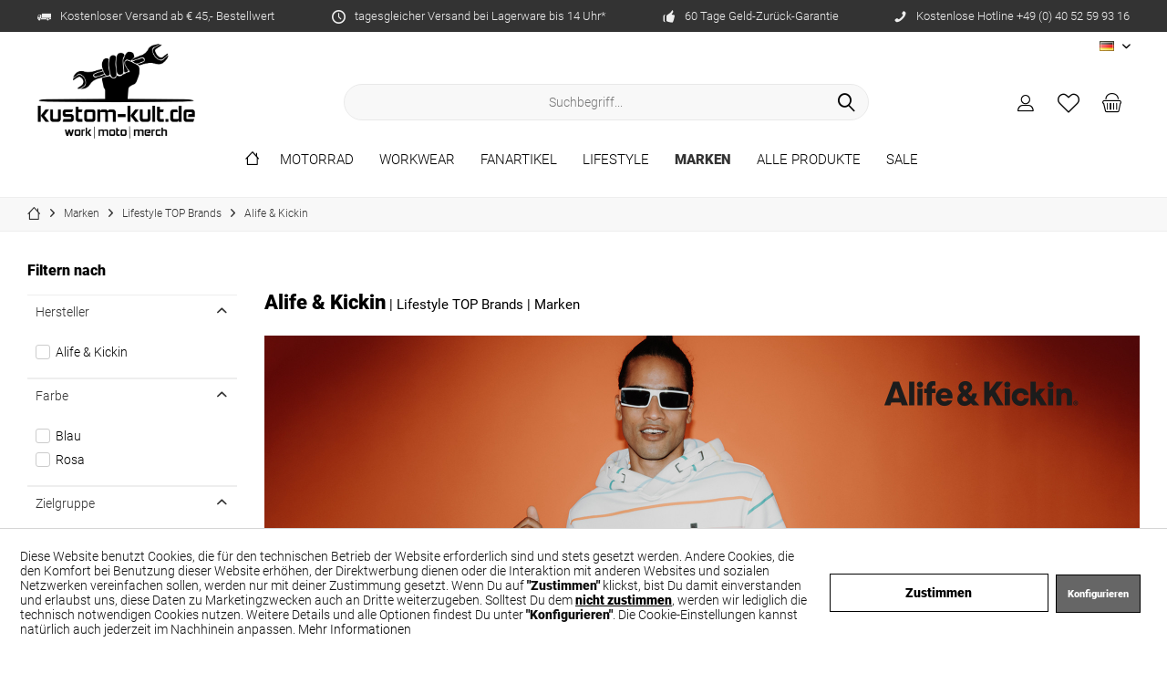

--- FILE ---
content_type: text/html; charset=UTF-8
request_url: https://www.kustom-kult.de/marken/lifestyle-top-brands/alife-kickin/
body_size: 50326
content:
<!DOCTYPE html> <html class="no-js" lang="de" itemscope="itemscope" itemtype="https://schema.org/WebPage"> <head> <meta charset="utf-8"><script>window.dataLayer = window.dataLayer || [];</script><script>window.dataLayer.push({"ecommerce":{"currencyCode":"EUR","impressions":[{"name":"Alife &amp;amp; Kickin Damen Sweatshirt Rundhals StellaAK A 32006-9999","id":"32006-9999-100-L","price":"74.99","brand":"Alife &amp;amp; Kickin","category":"Alife &amp;amp; Kickin","list":"Category","position":"1"},{"name":"Alife &amp;amp; Kickin Damen Winterjacke LilouAK B Jacket 11006-9999","id":"83-11006-9999-5500-XL","price":"119.99","brand":"Alife &amp;amp; Kickin","category":"Alife &amp;amp; Kickin","list":"Category","position":"2"},{"name":"Alife &amp;amp; Kickin Damen Longsleeve Bund LeonieAK Z 62048-9999","id":"62048-9999-50-M","price":"39.99","brand":"Alife &amp;amp; Kickin","category":"Alife &amp;amp; Kickin","list":"Category","position":"3"},{"name":"Alife &amp;amp; Kickin Damen Winterjacke KasandraAK A Jacket 11082-9999","id":"83-11082-9999-9100-XXL","price":"149.99","brand":"Alife &amp;amp; Kickin","category":"Alife &amp;amp; Kickin","list":"Category","position":"4"},{"name":"Alife &amp;amp; Kickin Damen Winterjacke RabeaAK A Jacket 11104-9999","id":"83-11104-9999-9100-XXL","price":"139.99","brand":"Alife &amp;amp; Kickin","category":"Alife &amp;amp; Kickin","list":"Category","position":"5"},{"name":"Alife &amp;amp; Kickin Damen Winterjacke RihannaAK A Puffer Coat 11110-2302","id":"83-11110-2302-9100-XS","price":"229.99","brand":"Alife &amp;amp; Kickin","category":"Alife &amp;amp; Kickin","list":"Category","position":"6"},{"name":"Alife &amp;amp; Kickin Damen \u00dcbergangsjacke FrizziAK A Parka 11118-9999","id":"83-11118-9999-6820-L","price":"119.99","brand":"Alife &amp;amp; Kickin","category":"Alife &amp;amp; Kickin","list":"Category","position":"7"},{"name":"Alife &amp;amp; Kickin Damen \u00dcbergangsjacke LilouAK B Jacket 11130-9999","id":"83-11130-9999-6200-XL","price":"129.99","brand":"Alife &amp;amp; Kickin","category":"Alife &amp;amp; Kickin","list":"Category","position":"8"},{"name":"Alife &amp;amp; Kickin Damen \u00dcbergangsjacke JoranaAK A Jacket 11202-9999","id":"83-11202-9999-5300-S","price":"119.99","brand":"Alife &amp;amp; Kickin","category":"Alife &amp;amp; Kickin","list":"Category","position":"9"},{"name":"Alife &amp;amp; Kickin Winterjacke MartyAK A Jacket 11207-9999","id":"83-11207-9999-5500-L","price":"129.99","brand":"Alife &amp;amp; Kickin","category":"Alife &amp;amp; Kickin","list":"Category","position":"10"},{"name":"Alife &amp;amp; Kickin Winterjacke RocAK G Teddy Jacket 11215-9999","id":"83-11215-9999-9100-L","price":"99.99","brand":"Alife &amp;amp; Kickin","category":"Alife &amp;amp; Kickin","list":"Category","position":"11"},{"name":"Alife &amp;amp; Kickin Damen Winterjacke AmaliaAK A Puffer Coat 11216-9999","id":"83-11216-9999-5500-S","price":"159.99","brand":"Alife &amp;amp; Kickin","category":"Alife &amp;amp; Kickin","list":"Category","position":"12"}]},"google_tag_params":{"ecomm_pagetype":"category","ecomm_prodid":["32006-9999-100-L","83-11006-9999-5500-XL","62048-9999-50-M","83-11082-9999-9100-XXL","83-11104-9999-9100-XXL","83-11110-2302-9100-XS","83-11118-9999-6820-L","83-11130-9999-6200-XL","83-11202-9999-5300-S","83-11207-9999-5500-L","83-11215-9999-9100-L","83-11216-9999-5500-S"],"ecomm_category":"Alife &amp;amp; Kickin"}});</script><script>document.addEventListener('DOMContentLoaded', function () {
  const btn = document.querySelector('.cookie-accept-button'); // adjust selector
  if (btn) {
    btn.addEventListener('click', function () {
      gtag('consent', 'update', {
        ad_storage: 'granted',
        analytics_storage: 'granted',
        ad_user_data: 'granted',
        ad_personalization: 'granted'
      });
    });
  }
});
</script> <meta name="author" content="" /> <meta name="robots" content="index,follow" /> <meta name="revisit-after" content="15 days" /> <meta name="keywords" content="" /> <meta name="description" content="" /> <meta property="og:type" content="product.group" /> <meta property="og:site_name" content="kustom-kult.de" /> <meta property="og:title" content="Alife &amp; Kickin" /> <meta property="og:description" content="" /> <meta name="twitter:card" content="product" /> <meta name="twitter:site" content="kustom-kult.de" /> <meta name="twitter:title" content="Alife &amp; Kickin" /> <meta name="twitter:description" content="" /> <meta property="og:image" content="https://www.kustom-kult.de/media/image/d1/4a/ef/KK_schwarz_Logo_1000px.png" /> <meta name="twitter:image" content="https://www.kustom-kult.de/media/image/d1/4a/ef/KK_schwarz_Logo_1000px.png" /> <meta itemprop="copyrightHolder" content="kustom-kult.de" /> <meta itemprop="copyrightYear" content="2014" /> <meta itemprop="isFamilyFriendly" content="True" /> <meta itemprop="image" content="https://www.kustom-kult.de/media/image/d1/4a/ef/KK_schwarz_Logo_1000px.png" /> <meta name="viewport" content="width=device-width, initial-scale=1.0"> <meta name="mobile-web-app-capable" content="yes"> <meta name="apple-mobile-web-app-title" content="kustom-kult.de"> <meta name="apple-mobile-web-app-capable" content="yes"> <meta name="apple-mobile-web-app-status-bar-style" content="default"> <link rel="apple-touch-icon-precomposed" href="/custom/plugins/TcinnCleanTheme/Resources/Themes/Frontend/CleanTheme/frontend/_public/src/img/_clean/favicon.png"> <link rel="shortcut icon" href="https://www.kustom-kult.de/media/image/25/14/19/favicon_KK_1.png"> <meta name="msapplication-navbutton-color" content="#000" /> <meta name="application-name" content="kustom-kult.de" /> <meta name="msapplication-starturl" content="https://www.kustom-kult.de/" /> <meta name="msapplication-window" content="width=1024;height=768" /> <meta name="msapplication-TileImage" content="/custom/plugins/TcinnCleanTheme/Resources/Themes/Frontend/CleanTheme/frontend/_public/src/img/_clean/favicon.png"> <meta name="msapplication-TileColor" content="#000"> <meta name="theme-color" content="#000" /> <link rel="canonical" href="https://www.kustom-kult.de/marken/lifestyle-top-brands/alife-kickin/"/> <title itemprop="name">Alife & Kickin | Lifestyle TOP Brands | Marken | kustom-kult.de</title> <link href="/web/cache/1764666465_98ad726e813325d5841e61e95de5c020.css" media="all" rel="stylesheet" type="text/css" /> </head> <body class="is--ctl-listing is--act-index tcinntheme themeware-clean layout-fullwidth gwfont1 gwfont2 headtyp-3 header-3 no-sticky cleanbase-1 " ><!-- WbmTagManager (noscript) -->
<noscript><iframe src="https://www.googletagmanager.com/ns.html?id=GTM-5654DZ3"
            height="0" width="0" style="display:none;visibility:hidden"></iframe></noscript>
<!-- End WbmTagManager (noscript) --> <div data-paypalUnifiedMetaDataContainer="true" data-paypalUnifiedRestoreOrderNumberUrl="https://www.kustom-kult.de/widgets/PaypalUnifiedOrderNumber/restoreOrderNumber" class="is--hidden"> </div> <input type="hidden" id="shopsyKlaviyoData" data-klaviyoApiKey="Wg3LwT" data-cookieRequired="0" data-trackingMethod="javascript" data-trackViewedCart="1" data-backInStockSuccess="" data-controller="listing" data-action="index" data-customerEmail="" data-customerFirstname="" data-customerLastname="" data-customerBirthday="" data-customerPhoneNumber="" data-customerNewsletter="" data-corporateCustomer="" data-customerGroup="" data-articleName="" data-articleOrderNumber="" data-articleDetailsId="" data-mainImage="" data-url="" data-categoryName="" data-supplierName="" data-priceNumeric="" data-bruttoPrice="" data-priceNetNumeric="" data-amountNumeric="" data-sAmount="" data-productUrl="https://www.kustom-kult.de/ShopsyKlaviyo/getProductData" data-shopName="" data-shippingCosts="" data-sOrderNumber="" data-basketUrl="" data-sBasketJson="" data-basketContentDropshippingJson="" > <div class="page-wrap"> <noscript class="noscript-main"> <div class="alert is--warning"> <div class="alert--icon"> <i class="icon--element icon--warning"></i> </div> <div class="alert--content"> Um kustom-kult.de in vollem Umfang nutzen zu k&ouml;nnen, empfehlen wir Ihnen Javascript in Ihrem Browser zu aktiveren. </div> </div> </noscript> <header class="header-main mobil-usp"> <div class="topbar--features"> <div> <div class="feature-1 b280 b478 b767 b1023 b1259"><i class="icon--truck"></i><span>Kostenloser Versand ab € 45,- Bestellwert</span></div> <div class="feature-2 b767 b1259"><i class="icon--clock"></i><span>tagesgleicher Versand bei Lagerware bis 14 Uhr*</span></div> <div class="feature-3 b1023 b1259"><i class="icon--thumbsup"></i><span>60 Tage Geld-Zurück-Garantie</span></div> <div class="feature-4 b1259"><i class="icon--phone"></i><span>Kostenlose Hotline +49 (0) 40 52 59 93 16</span></div> </div> </div> <div class="topbar top-bar no-link-text"> <div class="top-bar--navigation" role="menubar">  <div class="top-bar--language navigation--entry"> <form method="post" class="language--form"> <div class="field--select"> <div class="language--flag de_DE">DE</div> <select name="__shop" class="language--select" data-auto-submit="true"> <option value="1" selected="selected"> DE </option> <option value="3" > EN </option> </select> <input type="hidden" name="__redirect" value="1"> <span class="arrow"></span> </div> </form> </div>  </div> <div class="header-container"> <div class="header-logo-and-suche"> <div class="logo hover-typ-1" role="banner"> <a class="logo--link" href="https://www.kustom-kult.de/" title="kustom-kult.de - zur Startseite wechseln"> <picture> <source srcset="https://www.kustom-kult.de/media/image/d1/4a/ef/KK_schwarz_Logo_1000px.png" media="(min-width: 78.75em)"> <source srcset="https://www.kustom-kult.de/media/image/d1/4a/ef/KK_schwarz_Logo_1000px.png" media="(min-width: 64em)"> <source srcset="https://www.kustom-kult.de/media/image/d1/4a/ef/KK_schwarz_Logo_1000px.png" media="(min-width: 48em)"> <img srcset="https://www.kustom-kult.de/media/image/d1/4a/ef/KK_schwarz_Logo_1000px.png" alt="kustom-kult.de - zur Startseite wechseln" title="kustom-kult.de - zur Startseite wechseln"/> </picture> </a> </div> </div> <div id="header--searchform" data-search="true" aria-haspopup="true"> <form action="/search" method="get" class="main-search--form"> <input type="search" name="sSearch" class="main-search--field" autocomplete="off" autocapitalize="off" placeholder="Suchbegriff..." maxlength="30" /> <button type="submit" class="main-search--button"> <i class="icon--search"></i> <span class="main-search--text"></span> </button> <div class="form--ajax-loader">&nbsp;</div> </form> <div class="main-search--results"></div> </div> <div class="notepad-and-cart top-bar--navigation">  <div class="navigation--entry entry--cart" role="menuitem"> <a class="is--icon-left cart--link titletooltip" href="https://www.kustom-kult.de/checkout/cart" title="Warenkorb"> <i class="icon--basket"></i> <span class="cart--display"> Warenkorb </span> <span class="badge is--minimal cart--quantity is--hidden">0</span> </a> <div class="ajax-loader">&nbsp;</div> </div> <div class="navigation--entry entry--notepad" role="menuitem"> <a href="https://www.kustom-kult.de/note" title="Merkzettel"> <i class="icon--heart"></i> <span class="notepad--name"> Merkzettel </span> </a> </div> <div id="useraccountmenu" title="Kundenkonto" class="navigation--entry account-dropdown has--drop-down" role="menuitem" data-offcanvas="true" data-offcanvasselector=".account-dropdown-container"> <span class="account--display"> <i class="icon--account"></i> <span class="name--account">Mein Konto</span> </span> <div class="account-dropdown-container"> <div class="entry--close-off-canvas"> <a href="#close-account-menu" class="account--close-off-canvas" title="Menü schließen"> Menü schließen <i class="icon--arrow-right"></i> </a> </div> <span>Kundenkonto</span> <a href="https://www.kustom-kult.de/account" title="Mein Konto" class="anmelden--button btn is--primary service--link">Anmelden</a> <div class="registrieren-container">oder <a href="https://www.kustom-kult.de/account" title="Mein Konto" class="service--link">registrieren</a></div> <div class="infotext-container">Nach der Anmeldung, kannst du hier auf deinen persönlichen Kundenbereich zugreifen.</div> </div> </div>  <div class="navigation--entry entry--compare is--hidden" role="menuitem" aria-haspopup="true" data-drop-down-menu="true"> <div>   </div> </div> </div> <div class="navigation--entry entry--menu-left" role="menuitem"> <a class="entry--link entry--trigger is--icon-left" href="#offcanvas--left" data-offcanvas="true" data-offCanvasSelector=".sidebar-main"> <i class="icon--menu"></i> <span class="menu--name">Menü</span> </a> </div> </div> </div> <div class="headbar"> <nav class="navigation-main hide-kategorie-button hover-typ-1 font-family-sekundary" data-tc-menu-headline="false" data-tc-menu-text="false"> <div data-menu-scroller="true" data-listSelector=".navigation--list.container" data-viewPortSelector=".navigation--list-wrapper" data-stickyMenu="true" data-stickyMenuTablet="1" data-stickyMenuPhone="0" data-stickyMenuPosition="400" data-stickyMenuDuration="300" > <div class="navigation--list-wrapper"> <ul class="navigation--list container" role="menubar" itemscope="itemscope" itemtype="https://schema.org/SiteNavigationElement"> <li class="navigation--entry is--home homeiconlink" role="menuitem"> <a class="navigation--link is--first" href="https://www.kustom-kult.de/" title="Home" itemprop="url"> <i itemprop="name" class="icon--house"></i> </a> </li><li class="navigation--entry" role="menuitem"><a class="navigation--link" href="https://www.kustom-kult.de/motorrad/" title="Motorrad" aria-label="Motorrad" itemprop="url"><span itemprop="name">Motorrad</span></a></li><li class="navigation--entry" role="menuitem"><a class="navigation--link" href="https://www.kustom-kult.de/workwear/" title="Workwear" aria-label="Workwear" itemprop="url"><span itemprop="name">Workwear</span></a></li><li class="navigation--entry" role="menuitem"><a class="navigation--link" href="https://www.kustom-kult.de/fanartikel/" title="Fanartikel" aria-label="Fanartikel" itemprop="url"><span itemprop="name">Fanartikel</span></a></li><li class="navigation--entry" role="menuitem"><a class="navigation--link" href="https://www.kustom-kult.de/lifestyle/" title="Lifestyle" aria-label="Lifestyle" itemprop="url"><span itemprop="name">Lifestyle</span></a></li><li class="navigation--entry is--active" role="menuitem"><a class="navigation--link is--active" href="https://www.kustom-kult.de/marken/" title="Marken" aria-label="Marken" itemprop="url"><span itemprop="name">Marken</span></a></li><li class="navigation--entry" role="menuitem"><a class="navigation--link" href="https://www.kustom-kult.de/alle-produkte/" title="Alle Produkte" aria-label="Alle Produkte" itemprop="url"><span itemprop="name">Alle Produkte</span></a></li><li class="navigation--entry" role="menuitem"><a class="navigation--link" href="https://www.kustom-kult.de/sale/" title="Sale" aria-label="Sale" itemprop="url"><span itemprop="name">Sale</span></a></li> </ul> </div> <div class="advanced-menu" data-advanced-menu="true" data-hoverDelay="0"> <div class="menu--container"> <div class="button-container"> <a href="https://www.kustom-kult.de/motorrad/" class="button--category" aria-label="Zur Kategorie Motorrad" title="Zur Kategorie Motorrad"> <i class="icon--arrow-right"></i> Zur Kategorie Motorrad </a> <span class="button--close"> <i class="icon--cross"></i> </span> </div> <div class="content--wrapper has--content has--teaser"> <ul class="menu--list menu--level-0 columns--2 navigation--itemid--29" style="width: 75%;"> <li class="menu--list-item item--level-0 navigation--itemid--34" style="width: 100%"> <a href="https://www.kustom-kult.de/motorrad/helme-zubehoer/" class="menu--list-item-link" aria-label="Helme / Zubehör" title="Helme / Zubehör">Helme / Zubehör</a> <ul class="menu--list menu--level-1 columns--2 navigation--itemid--29"> <li class="menu--list-item item--level-1 navigation--itemid--40"> <a href="https://www.kustom-kult.de/motorrad/helme-zubehoer/integralhelme/" class="menu--list-item-link" aria-label="Integralhelme" title="Integralhelme">Integralhelme</a> </li> <li class="menu--list-item item--level-1 navigation--itemid--41"> <a href="https://www.kustom-kult.de/motorrad/helme-zubehoer/klapphelme/" class="menu--list-item-link" aria-label="Klapphelme" title="Klapphelme">Klapphelme</a> </li> <li class="menu--list-item item--level-1 navigation--itemid--42"> <a href="https://www.kustom-kult.de/motorrad/helme-zubehoer/jethelme/" class="menu--list-item-link" aria-label="Jethelme" title="Jethelme">Jethelme</a> </li> <li class="menu--list-item item--level-1 navigation--itemid--43"> <a href="https://www.kustom-kult.de/motorrad/helme-zubehoer/cross/" class="menu--list-item-link" aria-label="Cross" title="Cross">Cross</a> </li> <li class="menu--list-item item--level-1 navigation--itemid--44"> <a href="https://www.kustom-kult.de/motorrad/helme-zubehoer/visiere/" class="menu--list-item-link" aria-label="Visiere" title="Visiere">Visiere</a> </li> <li class="menu--list-item item--level-1 navigation--itemid--45"> <a href="https://www.kustom-kult.de/motorrad/helme-zubehoer/zubehoer/" class="menu--list-item-link" aria-label="Zubehör" title="Zubehör">Zubehör</a> </li> <li class="menu--list-item item--level-1 navigation--itemid--46"> <a href="https://www.kustom-kult.de/motorrad/helme-zubehoer/ersatzteile/" class="menu--list-item-link" aria-label="Ersatzteile" title="Ersatzteile">Ersatzteile</a> </li> <li class="menu--list-item item--level-1 navigation--itemid--47"> <a href="https://www.kustom-kult.de/motorrad/helme-zubehoer/kommunikation-kamera/" class="menu--list-item-link" aria-label="Kommunikation / Kamera" title="Kommunikation / Kamera">Kommunikation / Kamera</a> </li> </ul> </li> <li class="menu--list-item item--level-0 navigation--itemid--35" style="width: 100%"> <a href="https://www.kustom-kult.de/motorrad/herrenbekleidung/" class="menu--list-item-link" aria-label="Herrenbekleidung" title="Herrenbekleidung">Herrenbekleidung</a> <ul class="menu--list menu--level-1 columns--2 navigation--itemid--29"> <li class="menu--list-item item--level-1 navigation--itemid--48"> <a href="https://www.kustom-kult.de/motorrad/herrenbekleidung/hosen/" class="menu--list-item-link" aria-label="Hosen" title="Hosen">Hosen</a> </li> <li class="menu--list-item item--level-1 navigation--itemid--49"> <a href="https://www.kustom-kult.de/motorrad/herrenbekleidung/hemden-motoshirt/" class="menu--list-item-link" aria-label="Hemden / Motoshirt" title="Hemden / Motoshirt">Hemden / Motoshirt</a> </li> <li class="menu--list-item item--level-1 navigation--itemid--894"> <a href="https://www.kustom-kult.de/motorrad/herrenbekleidung/hoodies-sweatshirts/" class="menu--list-item-link" aria-label="Hoodies / Sweatshirts" title="Hoodies / Sweatshirts">Hoodies / Sweatshirts</a> </li> <li class="menu--list-item item--level-1 navigation--itemid--50"> <a href="https://www.kustom-kult.de/motorrad/herrenbekleidung/kombis/" class="menu--list-item-link" aria-label="Kombis" title="Kombis">Kombis</a> </li> <li class="menu--list-item item--level-1 navigation--itemid--51"> <a href="https://www.kustom-kult.de/motorrad/herrenbekleidung/jacken/" class="menu--list-item-link" aria-label="Jacken" title="Jacken">Jacken</a> </li> <li class="menu--list-item item--level-1 navigation--itemid--876"> <a href="https://www.kustom-kult.de/motorrad/herrenbekleidung/westen/" class="menu--list-item-link" aria-label="Westen" title="Westen">Westen</a> </li> <li class="menu--list-item item--level-1 navigation--itemid--56"> <a href="https://www.kustom-kult.de/motorrad/herrenbekleidung/handschuhe/" class="menu--list-item-link" aria-label="Handschuhe" title="Handschuhe">Handschuhe</a> </li> <li class="menu--list-item item--level-1 navigation--itemid--744"> <a href="https://www.kustom-kult.de/motorrad/herrenbekleidung/funktionswaesche/" class="menu--list-item-link" aria-label="Funktionswäsche" title="Funktionswäsche">Funktionswäsche</a> </li> <li class="menu--list-item item--level-1 navigation--itemid--57"> <a href="https://www.kustom-kult.de/motorrad/herrenbekleidung/regenbekleidung/" class="menu--list-item-link" aria-label="Regenbekleidung" title="Regenbekleidung">Regenbekleidung</a> </li> <li class="menu--list-item item--level-1 navigation--itemid--58"> <a href="https://www.kustom-kult.de/motorrad/herrenbekleidung/freizeit-moto/" class="menu--list-item-link" aria-label="Freizeit Moto" title="Freizeit Moto">Freizeit Moto</a> </li> <li class="menu--list-item item--level-1 navigation--itemid--64"> <a href="https://www.kustom-kult.de/motorrad/herrenbekleidung/pflege-zubehoer/" class="menu--list-item-link" aria-label="Pflege / Zubehör" title="Pflege / Zubehör">Pflege / Zubehör</a> </li> </ul> </li> <li class="menu--list-item item--level-0 navigation--itemid--36" style="width: 100%"> <a href="https://www.kustom-kult.de/motorrad/damenbekleidung/" class="menu--list-item-link" aria-label="Damenbekleidung" title="Damenbekleidung">Damenbekleidung</a> <ul class="menu--list menu--level-1 columns--2 navigation--itemid--29"> <li class="menu--list-item item--level-1 navigation--itemid--71"> <a href="https://www.kustom-kult.de/motorrad/damenbekleidung/hosen/" class="menu--list-item-link" aria-label="Hosen" title="Hosen">Hosen</a> </li> <li class="menu--list-item item--level-1 navigation--itemid--72"> <a href="https://www.kustom-kult.de/motorrad/damenbekleidung/hemden-motoshirt/" class="menu--list-item-link" aria-label="Hemden / Motoshirt" title="Hemden / Motoshirt">Hemden / Motoshirt</a> </li> <li class="menu--list-item item--level-1 navigation--itemid--897"> <a href="https://www.kustom-kult.de/motorrad/damenbekleidung/hoodies-sweatshirts/" class="menu--list-item-link" aria-label="Hoodies / Sweatshirts" title="Hoodies / Sweatshirts">Hoodies / Sweatshirts</a> </li> <li class="menu--list-item item--level-1 navigation--itemid--74"> <a href="https://www.kustom-kult.de/motorrad/damenbekleidung/jacken/" class="menu--list-item-link" aria-label="Jacken" title="Jacken">Jacken</a> </li> <li class="menu--list-item item--level-1 navigation--itemid--75"> <a href="https://www.kustom-kult.de/motorrad/damenbekleidung/handschuhe/" class="menu--list-item-link" aria-label="Handschuhe" title="Handschuhe">Handschuhe</a> </li> <li class="menu--list-item item--level-1 navigation--itemid--743"> <a href="https://www.kustom-kult.de/motorrad/damenbekleidung/funktionswaesche/" class="menu--list-item-link" aria-label="Funktionswäsche" title="Funktionswäsche">Funktionswäsche</a> </li> <li class="menu--list-item item--level-1 navigation--itemid--76"> <a href="https://www.kustom-kult.de/motorrad/damenbekleidung/regenbekleidung/" class="menu--list-item-link" aria-label="Regenbekleidung" title="Regenbekleidung">Regenbekleidung</a> </li> <li class="menu--list-item item--level-1 navigation--itemid--77"> <a href="https://www.kustom-kult.de/motorrad/damenbekleidung/freizeit-moto/" class="menu--list-item-link" aria-label="Freizeit Moto" title="Freizeit Moto">Freizeit Moto</a> </li> </ul> </li> <li class="menu--list-item item--level-0 navigation--itemid--37" style="width: 100%"> <a href="https://www.kustom-kult.de/motorrad/stiefel-schuhe/" class="menu--list-item-link" aria-label="Stiefel / Schuhe" title="Stiefel / Schuhe">Stiefel / Schuhe</a> <ul class="menu--list menu--level-1 columns--2 navigation--itemid--29"> <li class="menu--list-item item--level-1 navigation--itemid--93"> <a href="https://www.kustom-kult.de/motorrad/stiefel-schuhe/stiefel/" class="menu--list-item-link" aria-label="Stiefel" title="Stiefel">Stiefel</a> </li> <li class="menu--list-item item--level-1 navigation--itemid--94"> <a href="https://www.kustom-kult.de/motorrad/stiefel-schuhe/schuhe-sneaker/" class="menu--list-item-link" aria-label="Schuhe/ Sneaker" title="Schuhe/ Sneaker">Schuhe/ Sneaker</a> </li> <li class="menu--list-item item--level-1 navigation--itemid--95"> <a href="https://www.kustom-kult.de/motorrad/stiefel-schuhe/damenschuhe/" class="menu--list-item-link" aria-label="Damenschuhe" title="Damenschuhe">Damenschuhe</a> </li> <li class="menu--list-item item--level-1 navigation--itemid--96"> <a href="https://www.kustom-kult.de/motorrad/stiefel-schuhe/freizeit-moto/" class="menu--list-item-link" aria-label="Freizeit MOTO" title="Freizeit MOTO">Freizeit MOTO</a> </li> <li class="menu--list-item item--level-1 navigation--itemid--97"> <a href="https://www.kustom-kult.de/motorrad/stiefel-schuhe/zubehoer/" class="menu--list-item-link" aria-label="Zubehör" title="Zubehör">Zubehör</a> </li> </ul> </li> <li class="menu--list-item item--level-0 navigation--itemid--38" style="width: 100%"> <a href="https://www.kustom-kult.de/motorrad/protektoren/" class="menu--list-item-link" aria-label="Protektoren" title="Protektoren">Protektoren</a> <ul class="menu--list menu--level-1 columns--2 navigation--itemid--29"> <li class="menu--list-item item--level-1 navigation--itemid--90"> <a href="https://www.kustom-kult.de/motorrad/protektoren/rueckenprotektoren/" class="menu--list-item-link" aria-label="Rückenprotektoren" title="Rückenprotektoren">Rückenprotektoren</a> </li> <li class="menu--list-item item--level-1 navigation--itemid--91"> <a href="https://www.kustom-kult.de/motorrad/protektoren/schulterprotektoren/" class="menu--list-item-link" aria-label="Schulterprotektoren" title="Schulterprotektoren">Schulterprotektoren</a> </li> <li class="menu--list-item item--level-1 navigation--itemid--92"> <a href="https://www.kustom-kult.de/motorrad/protektoren/ellenbogenprotektoren/" class="menu--list-item-link" aria-label="Ellenbogenprotektoren" title="Ellenbogenprotektoren">Ellenbogenprotektoren</a> </li> <li class="menu--list-item item--level-1 navigation--itemid--104"> <a href="https://www.kustom-kult.de/motorrad/protektoren/hueftprotektoren/" class="menu--list-item-link" aria-label="Hüftprotektoren" title="Hüftprotektoren">Hüftprotektoren</a> </li> <li class="menu--list-item item--level-1 navigation--itemid--105"> <a href="https://www.kustom-kult.de/motorrad/protektoren/knieprotektoren/" class="menu--list-item-link" aria-label="Knieprotektoren" title="Knieprotektoren">Knieprotektoren</a> </li> <li class="menu--list-item item--level-1 navigation--itemid--106"> <a href="https://www.kustom-kult.de/motorrad/protektoren/protektorwesten/" class="menu--list-item-link" aria-label="Protektorwesten" title="Protektorwesten">Protektorwesten</a> </li> <li class="menu--list-item item--level-1 navigation--itemid--107"> <a href="https://www.kustom-kult.de/motorrad/protektoren/nierengurte/" class="menu--list-item-link" aria-label="Nierengurte" title="Nierengurte">Nierengurte</a> </li> </ul> </li> <li class="menu--list-item item--level-0 navigation--itemid--39" style="width: 100%"> <a href="https://www.kustom-kult.de/motorrad/taschen-rucksaecke/" class="menu--list-item-link" aria-label="Taschen / Rucksäcke" title="Taschen / Rucksäcke">Taschen / Rucksäcke</a> <ul class="menu--list menu--level-1 columns--2 navigation--itemid--29"> <li class="menu--list-item item--level-1 navigation--itemid--102"> <a href="https://www.kustom-kult.de/motorrad/taschen-rucksaecke/taschen/" class="menu--list-item-link" aria-label="Taschen" title="Taschen">Taschen</a> </li> <li class="menu--list-item item--level-1 navigation--itemid--103"> <a href="https://www.kustom-kult.de/motorrad/taschen-rucksaecke/rucksaecke/" class="menu--list-item-link" aria-label="Rucksäcke" title="Rucksäcke">Rucksäcke</a> </li> </ul> </li> <li class="menu--list-item item--level-0 navigation--itemid--735" style="width: 100%"> <a href="https://www.kustom-kult.de/motorrad/zubehoer/" class="menu--list-item-link" aria-label="Zubehör" title="Zubehör">Zubehör</a> <ul class="menu--list menu--level-1 columns--2 navigation--itemid--29"> <li class="menu--list-item item--level-1 navigation--itemid--738"> <a href="https://www.kustom-kult.de/motorrad/zubehoer/schloesser/" class="menu--list-item-link" aria-label="Schlösser" title="Schlösser">Schlösser</a> </li> <li class="menu--list-item item--level-1 navigation--itemid--739"> <a href="https://www.kustom-kult.de/motorrad/zubehoer/abdeckplanen/" class="menu--list-item-link" aria-label="Abdeckplanen" title="Abdeckplanen">Abdeckplanen</a> </li> </ul> </li> </ul> <div class="menu--delimiter" style="right: 25%;"></div> <div class="menu--teaser" style="width: 25%;"> <a href="https://www.kustom-kult.de/motorrad/" aria-label="Zur Kategorie Motorrad" title="Zur Kategorie Motorrad" class="teaser--image" style="background-image: url(https://www.kustom-kult.de/media/image/8e/d0/6f/MOTORRAD_Kriega_ErwMenue.jpg);"></a> </div> </div> </div> <div class="menu--container"> <div class="button-container"> <a href="https://www.kustom-kult.de/workwear/" class="button--category" aria-label="Zur Kategorie Workwear" title="Zur Kategorie Workwear"> <i class="icon--arrow-right"></i> Zur Kategorie Workwear </a> <span class="button--close"> <i class="icon--cross"></i> </span> </div> <div class="content--wrapper has--content has--teaser"> <ul class="menu--list menu--level-0 columns--2 navigation--itemid--30" style="width: 75%;"> <li class="menu--list-item item--level-0 navigation--itemid--112" style="width: 100%"> <a href="https://www.kustom-kult.de/workwear/herrenbekleidung/" class="menu--list-item-link" aria-label="Herrenbekleidung" title="Herrenbekleidung">Herrenbekleidung</a> <ul class="menu--list menu--level-1 columns--2 navigation--itemid--30"> <li class="menu--list-item item--level-1 navigation--itemid--116"> <a href="https://www.kustom-kult.de/workwear/herrenbekleidung/jacken-maentel/" class="menu--list-item-link" aria-label="Jacken / Mäntel" title="Jacken / Mäntel">Jacken / Mäntel</a> </li> <li class="menu--list-item item--level-1 navigation--itemid--117"> <a href="https://www.kustom-kult.de/workwear/herrenbekleidung/hosen-jeans/" class="menu--list-item-link" aria-label="Hosen / Jeans" title="Hosen / Jeans">Hosen / Jeans</a> </li> <li class="menu--list-item item--level-1 navigation--itemid--118"> <a href="https://www.kustom-kult.de/workwear/herrenbekleidung/warnschutzkleidung/" class="menu--list-item-link" aria-label="Warnschutzkleidung" title="Warnschutzkleidung">Warnschutzkleidung</a> </li> <li class="menu--list-item item--level-1 navigation--itemid--119"> <a href="https://www.kustom-kult.de/workwear/herrenbekleidung/shorts/" class="menu--list-item-link" aria-label="Shorts" title="Shorts">Shorts</a> </li> <li class="menu--list-item item--level-1 navigation--itemid--120"> <a href="https://www.kustom-kult.de/workwear/herrenbekleidung/hemden/" class="menu--list-item-link" aria-label="Hemden" title="Hemden">Hemden</a> </li> <li class="menu--list-item item--level-1 navigation--itemid--121"> <a href="https://www.kustom-kult.de/workwear/herrenbekleidung/latzhosen-overalls/" class="menu--list-item-link" aria-label="Latzhosen / Overalls" title="Latzhosen / Overalls">Latzhosen / Overalls</a> </li> <li class="menu--list-item item--level-1 navigation--itemid--122"> <a href="https://www.kustom-kult.de/workwear/herrenbekleidung/hoodies-sweatshirts/" class="menu--list-item-link" aria-label="Hoodies / Sweatshirts" title="Hoodies / Sweatshirts">Hoodies / Sweatshirts</a> </li> <li class="menu--list-item item--level-1 navigation--itemid--123"> <a href="https://www.kustom-kult.de/workwear/herrenbekleidung/westen/" class="menu--list-item-link" aria-label="Westen" title="Westen">Westen</a> </li> <li class="menu--list-item item--level-1 navigation--itemid--124"> <a href="https://www.kustom-kult.de/workwear/herrenbekleidung/t-shirts/" class="menu--list-item-link" aria-label="T-Shirts" title="T-Shirts">T-Shirts</a> </li> <li class="menu--list-item item--level-1 navigation--itemid--132"> <a href="https://www.kustom-kult.de/workwear/herrenbekleidung/polo-shirts/" class="menu--list-item-link" aria-label="Polo Shirts" title="Polo Shirts">Polo Shirts</a> </li> <li class="menu--list-item item--level-1 navigation--itemid--133"> <a href="https://www.kustom-kult.de/workwear/herrenbekleidung/caps-muetzen/" class="menu--list-item-link" aria-label="Caps / Mützen" title="Caps / Mützen">Caps / Mützen</a> </li> <li class="menu--list-item item--level-1 navigation--itemid--729"> <a href="https://www.kustom-kult.de/workwear/herrenbekleidung/funktionswaesche/" class="menu--list-item-link" aria-label="Funktionswäsche" title="Funktionswäsche">Funktionswäsche</a> </li> </ul> </li> <li class="menu--list-item item--level-0 navigation--itemid--113" style="width: 100%"> <a href="https://www.kustom-kult.de/workwear/damenbekleidung/" class="menu--list-item-link" aria-label="Damenbekleidung" title="Damenbekleidung">Damenbekleidung</a> <ul class="menu--list menu--level-1 columns--2 navigation--itemid--30"> <li class="menu--list-item item--level-1 navigation--itemid--125"> <a href="https://www.kustom-kult.de/workwear/damenbekleidung/jacken-maentel/" class="menu--list-item-link" aria-label="Jacken / Mäntel" title="Jacken / Mäntel">Jacken / Mäntel</a> </li> <li class="menu--list-item item--level-1 navigation--itemid--126"> <a href="https://www.kustom-kult.de/workwear/damenbekleidung/hosen-jeans/" class="menu--list-item-link" aria-label="Hosen / Jeans" title="Hosen / Jeans">Hosen / Jeans</a> </li> <li class="menu--list-item item--level-1 navigation--itemid--127"> <a href="https://www.kustom-kult.de/workwear/damenbekleidung/latzhosen-overalls/" class="menu--list-item-link" aria-label="Latzhosen / Overalls" title="Latzhosen / Overalls">Latzhosen / Overalls</a> </li> <li class="menu--list-item item--level-1 navigation--itemid--128"> <a href="https://www.kustom-kult.de/workwear/damenbekleidung/hoodies-sweatshirts/" class="menu--list-item-link" aria-label="Hoodies / Sweatshirts" title="Hoodies / Sweatshirts">Hoodies / Sweatshirts</a> </li> <li class="menu--list-item item--level-1 navigation--itemid--1156"> <a href="https://www.kustom-kult.de/workwear/damenbekleidung/warnschutzkleidung/" class="menu--list-item-link" aria-label="Warnschutzkleidung" title="Warnschutzkleidung">Warnschutzkleidung</a> </li> <li class="menu--list-item item--level-1 navigation--itemid--129"> <a href="https://www.kustom-kult.de/workwear/damenbekleidung/westen/" class="menu--list-item-link" aria-label="Westen" title="Westen">Westen</a> </li> <li class="menu--list-item item--level-1 navigation--itemid--130"> <a href="https://www.kustom-kult.de/workwear/damenbekleidung/female-shirts-tops/" class="menu--list-item-link" aria-label="Female Shirts / Tops" title="Female Shirts / Tops">Female Shirts / Tops</a> </li> <li class="menu--list-item item--level-1 navigation--itemid--131"> <a href="https://www.kustom-kult.de/workwear/damenbekleidung/caps-muetzen/" class="menu--list-item-link" aria-label="Caps / Mützen" title="Caps / Mützen">Caps / Mützen</a> </li> <li class="menu--list-item item--level-1 navigation--itemid--728"> <a href="https://www.kustom-kult.de/workwear/damenbekleidung/funktionswaesche/" class="menu--list-item-link" aria-label="Funktionswäsche" title="Funktionswäsche">Funktionswäsche</a> </li> </ul> </li> <li class="menu--list-item item--level-0 navigation--itemid--114" style="width: 100%"> <a href="https://www.kustom-kult.de/workwear/schuhe/" class="menu--list-item-link" aria-label="Schuhe" title="Schuhe">Schuhe</a> <ul class="menu--list menu--level-1 columns--2 navigation--itemid--30"> <li class="menu--list-item item--level-1 navigation--itemid--880"> <a href="https://www.kustom-kult.de/workwear/schuhe/sicherheitsschuhe-sb/" class="menu--list-item-link" aria-label="Sicherheitsschuhe SB" title="Sicherheitsschuhe SB">Sicherheitsschuhe SB</a> </li> <li class="menu--list-item item--level-1 navigation--itemid--137"> <a href="https://www.kustom-kult.de/workwear/schuhe/sicherheitsschuhe-s3/" class="menu--list-item-link" aria-label="Sicherheitsschuhe S3" title="Sicherheitsschuhe S3">Sicherheitsschuhe S3</a> </li> <li class="menu--list-item item--level-1 navigation--itemid--138"> <a href="https://www.kustom-kult.de/workwear/schuhe/sicherheitsschuhe-s1p/" class="menu--list-item-link" aria-label="Sicherheitsschuhe S1P" title="Sicherheitsschuhe S1P">Sicherheitsschuhe S1P</a> </li> <li class="menu--list-item item--level-1 navigation--itemid--139"> <a href="https://www.kustom-kult.de/workwear/schuhe/sicherheitsschuhe-s1/" class="menu--list-item-link" aria-label="Sicherheitsschuhe S1" title="Sicherheitsschuhe S1">Sicherheitsschuhe S1</a> </li> <li class="menu--list-item item--level-1 navigation--itemid--881"> <a href="https://www.kustom-kult.de/workwear/schuhe/sicherheitsschuhe-s5/" class="menu--list-item-link" aria-label="Sicherheitsschuhe S5" title="Sicherheitsschuhe S5">Sicherheitsschuhe S5</a> </li> <li class="menu--list-item item--level-1 navigation--itemid--140"> <a href="https://www.kustom-kult.de/workwear/schuhe/sicherheitsschuhe-metallfrei/" class="menu--list-item-link" aria-label="Sicherheitsschuhe Metallfrei" title="Sicherheitsschuhe Metallfrei">Sicherheitsschuhe Metallfrei</a> </li> <li class="menu--list-item item--level-1 navigation--itemid--141"> <a href="https://www.kustom-kult.de/workwear/schuhe/gummistiefel/" class="menu--list-item-link" aria-label="Gummistiefel" title="Gummistiefel">Gummistiefel</a> </li> <li class="menu--list-item item--level-1 navigation--itemid--1172"> <a href="https://www.kustom-kult.de/workwear/schuhe/sicherheitsschuhe-src/" class="menu--list-item-link" aria-label="Sicherheitsschuhe SRC" title="Sicherheitsschuhe SRC">Sicherheitsschuhe SRC</a> </li> <li class="menu--list-item item--level-1 navigation--itemid--142"> <a href="https://www.kustom-kult.de/workwear/schuhe/berufsschuhe/" class="menu--list-item-link" aria-label="Berufsschuhe" title="Berufsschuhe">Berufsschuhe</a> </li> <li class="menu--list-item item--level-1 navigation--itemid--143"> <a href="https://www.kustom-kult.de/workwear/schuhe/socken-einlegesohlen-zubehoer/" class="menu--list-item-link" aria-label="Socken / Einlegesohlen / Zubehör" title="Socken / Einlegesohlen / Zubehör">Socken / Einlegesohlen / Zubehör</a> </li> </ul> </li> <li class="menu--list-item item--level-0 navigation--itemid--115" style="width: 100%"> <a href="https://www.kustom-kult.de/workwear/zubehoer/" class="menu--list-item-link" aria-label="Zubehör" title="Zubehör">Zubehör</a> <ul class="menu--list menu--level-1 columns--2 navigation--itemid--30"> <li class="menu--list-item item--level-1 navigation--itemid--2132"> <a href="https://www.kustom-kult.de/workwear/zubehoer/handschuhe/" class="menu--list-item-link" aria-label="Handschuhe" title="Handschuhe">Handschuhe</a> </li> <li class="menu--list-item item--level-1 navigation--itemid--134"> <a href="https://www.kustom-kult.de/workwear/zubehoer/schutzbrillen/" class="menu--list-item-link" aria-label="Schutzbrillen" title="Schutzbrillen">Schutzbrillen</a> </li> <li class="menu--list-item item--level-1 navigation--itemid--135"> <a href="https://www.kustom-kult.de/workwear/zubehoer/taschen-rucksaecke/" class="menu--list-item-link" aria-label="Taschen / Rucksäcke" title="Taschen / Rucksäcke">Taschen / Rucksäcke</a> </li> <li class="menu--list-item item--level-1 navigation--itemid--136"> <a href="https://www.kustom-kult.de/workwear/zubehoer/guertel/" class="menu--list-item-link" aria-label="Gürtel" title="Gürtel">Gürtel</a> </li> <li class="menu--list-item item--level-1 navigation--itemid--148"> <a href="https://www.kustom-kult.de/workwear/zubehoer/geldboersen/" class="menu--list-item-link" aria-label="Geldbörsen" title="Geldbörsen">Geldbörsen</a> </li> <li class="menu--list-item item--level-1 navigation--itemid--149"> <a href="https://www.kustom-kult.de/workwear/zubehoer/hundezubehoer/" class="menu--list-item-link" aria-label="Hundezubehör" title="Hundezubehör">Hundezubehör</a> </li> <li class="menu--list-item item--level-1 navigation--itemid--150"> <a href="https://www.kustom-kult.de/workwear/zubehoer/sonstiges/" class="menu--list-item-link" aria-label="Sonstiges" title="Sonstiges">Sonstiges</a> </li> </ul> </li> <li class="menu--list-item item--level-0 navigation--itemid--1225" style="width: 100%"> <a href="https://www.kustom-kult.de/workwear/werkzeug/" class="menu--list-item-link" aria-label="Werkzeug" title="Werkzeug">Werkzeug</a> </li> <li class="menu--list-item item--level-0 navigation--itemid--2058" style="width: 100%"> <a href="https://www.kustom-kult.de/workwear/berufsbekleidung-gastronomie/" class="menu--list-item-link" aria-label="Berufsbekleidung Gastronomie" title="Berufsbekleidung Gastronomie">Berufsbekleidung Gastronomie</a> </li> <li class="menu--list-item item--level-0 navigation--itemid--2059" style="width: 100%"> <a href="https://www.kustom-kult.de/workwear/berufsbekleidung-lebensmittelindustrie/" class="menu--list-item-link" aria-label="Berufsbekleidung Lebensmittelindustrie" title="Berufsbekleidung Lebensmittelindustrie">Berufsbekleidung Lebensmittelindustrie</a> </li> <li class="menu--list-item item--level-0 navigation--itemid--2060" style="width: 100%"> <a href="https://www.kustom-kult.de/workwear/berufsbekleidung-medizin/" class="menu--list-item-link" aria-label="Berufsbekleidung Medizin" title="Berufsbekleidung Medizin">Berufsbekleidung Medizin</a> </li> </ul> <div class="menu--delimiter" style="right: 25%;"></div> <div class="menu--teaser" style="width: 25%;"> <a href="https://www.kustom-kult.de/workwear/" aria-label="Zur Kategorie Workwear" title="Zur Kategorie Workwear" class="teaser--image" style="background-image: url(https://www.kustom-kult.de/media/image/61/2d/5a/Workwear_Helly_Hansen.jpg);"></a> </div> </div> </div> <div class="menu--container"> <div class="button-container"> <a href="https://www.kustom-kult.de/fanartikel/" class="button--category" aria-label="Zur Kategorie Fanartikel" title="Zur Kategorie Fanartikel"> <i class="icon--arrow-right"></i> Zur Kategorie Fanartikel </a> <span class="button--close"> <i class="icon--cross"></i> </span> </div> <div class="content--wrapper has--content"> <ul class="menu--list menu--level-0 columns--4 navigation--itemid--31" style="width: 100%;"> <li class="menu--list-item item--level-0 navigation--itemid--144" style="width: 100%"> <a href="https://www.kustom-kult.de/fanartikel/auto-moto-tuning/" class="menu--list-item-link" aria-label="Auto / Moto / Tuning" title="Auto / Moto / Tuning">Auto / Moto / Tuning</a> <ul class="menu--list menu--level-1 columns--4 navigation--itemid--31"> <li class="menu--list-item item--level-1 navigation--itemid--151"> <a href="https://www.kustom-kult.de/fanartikel/auto-moto-tuning/t-shirts-tops/" class="menu--list-item-link" aria-label="T-Shirts / Tops" title="T-Shirts / Tops">T-Shirts / Tops</a> </li> <li class="menu--list-item item--level-1 navigation--itemid--773"> <a href="https://www.kustom-kult.de/fanartikel/auto-moto-tuning/female-shirts/" class="menu--list-item-link" aria-label="Female Shirts" title="Female Shirts">Female Shirts</a> </li> <li class="menu--list-item item--level-1 navigation--itemid--152"> <a href="https://www.kustom-kult.de/fanartikel/auto-moto-tuning/hoodies-sweatshirts/" class="menu--list-item-link" aria-label="Hoodies / Sweatshirts" title="Hoodies / Sweatshirts">Hoodies / Sweatshirts</a> </li> <li class="menu--list-item item--level-1 navigation--itemid--153"> <a href="https://www.kustom-kult.de/fanartikel/auto-moto-tuning/jacken/" class="menu--list-item-link" aria-label="Jacken" title="Jacken">Jacken</a> </li> <li class="menu--list-item item--level-1 navigation--itemid--774"> <a href="https://www.kustom-kult.de/fanartikel/auto-moto-tuning/female-hoodies-sweatshirts/" class="menu--list-item-link" aria-label="Female Hoodies / Sweatshirts" title="Female Hoodies / Sweatshirts">Female Hoodies / Sweatshirts</a> </li> <li class="menu--list-item item--level-1 navigation--itemid--154"> <a href="https://www.kustom-kult.de/fanartikel/auto-moto-tuning/caps-muetzen/" class="menu--list-item-link" aria-label="Caps / Mützen" title="Caps / Mützen">Caps / Mützen</a> </li> <li class="menu--list-item item--level-1 navigation--itemid--155"> <a href="https://www.kustom-kult.de/fanartikel/auto-moto-tuning/hemden-polo-shirts/" class="menu--list-item-link" aria-label="Hemden / Polo Shirts" title="Hemden / Polo Shirts">Hemden / Polo Shirts</a> </li> <li class="menu--list-item item--level-1 navigation--itemid--157"> <a href="https://www.kustom-kult.de/fanartikel/auto-moto-tuning/longsleeves/" class="menu--list-item-link" aria-label="Longsleeves" title="Longsleeves">Longsleeves</a> </li> <li class="menu--list-item item--level-1 navigation--itemid--701"> <a href="https://www.kustom-kult.de/fanartikel/auto-moto-tuning/taschen-rucksaecke/" class="menu--list-item-link" aria-label="Taschen / Rucksäcke" title="Taschen / Rucksäcke">Taschen / Rucksäcke</a> </li> <li class="menu--list-item item--level-1 navigation--itemid--175"> <a href="https://www.kustom-kult.de/fanartikel/auto-moto-tuning/accessoires/" class="menu--list-item-link" aria-label="Accessoires" title="Accessoires">Accessoires</a> </li> </ul> </li> <li class="menu--list-item item--level-0 navigation--itemid--145" style="width: 100%"> <a href="https://www.kustom-kult.de/fanartikel/filme-serien/" class="menu--list-item-link" aria-label="Filme / Serien" title="Filme / Serien">Filme / Serien</a> <ul class="menu--list menu--level-1 columns--4 navigation--itemid--31"> <li class="menu--list-item item--level-1 navigation--itemid--167"> <a href="https://www.kustom-kult.de/fanartikel/filme-serien/t-shirts-tops/" class="menu--list-item-link" aria-label="T-Shirts / Tops" title="T-Shirts / Tops">T-Shirts / Tops</a> </li> <li class="menu--list-item item--level-1 navigation--itemid--771"> <a href="https://www.kustom-kult.de/fanartikel/filme-serien/female-shirts/" class="menu--list-item-link" aria-label="Female Shirts" title="Female Shirts">Female Shirts</a> </li> <li class="menu--list-item item--level-1 navigation--itemid--168"> <a href="https://www.kustom-kult.de/fanartikel/filme-serien/hoodies-sweatshirts/" class="menu--list-item-link" aria-label="Hoodies / Sweatshirts" title="Hoodies / Sweatshirts">Hoodies / Sweatshirts</a> </li> <li class="menu--list-item item--level-1 navigation--itemid--169"> <a href="https://www.kustom-kult.de/fanartikel/filme-serien/jacken/" class="menu--list-item-link" aria-label="Jacken" title="Jacken">Jacken</a> </li> <li class="menu--list-item item--level-1 navigation--itemid--772"> <a href="https://www.kustom-kult.de/fanartikel/filme-serien/female-hoodies-sweatshirts/" class="menu--list-item-link" aria-label="Female Hoodies / Sweatshirts" title="Female Hoodies / Sweatshirts">Female Hoodies / Sweatshirts</a> </li> <li class="menu--list-item item--level-1 navigation--itemid--170"> <a href="https://www.kustom-kult.de/fanartikel/filme-serien/caps-muetzen/" class="menu--list-item-link" aria-label="Caps / Mützen" title="Caps / Mützen">Caps / Mützen</a> </li> <li class="menu--list-item item--level-1 navigation--itemid--173"> <a href="https://www.kustom-kult.de/fanartikel/filme-serien/longsleeves/" class="menu--list-item-link" aria-label="Longsleeves" title="Longsleeves">Longsleeves</a> </li> <li class="menu--list-item item--level-1 navigation--itemid--174"> <a href="https://www.kustom-kult.de/fanartikel/filme-serien/shorts/" class="menu--list-item-link" aria-label="Shorts" title="Shorts">Shorts</a> </li> <li class="menu--list-item item--level-1 navigation--itemid--179"> <a href="https://www.kustom-kult.de/fanartikel/filme-serien/hosen/" class="menu--list-item-link" aria-label="Hosen" title="Hosen">Hosen</a> </li> <li class="menu--list-item item--level-1 navigation--itemid--181"> <a href="https://www.kustom-kult.de/fanartikel/filme-serien/tunnels/" class="menu--list-item-link" aria-label="Tunnels" title="Tunnels">Tunnels</a> </li> <li class="menu--list-item item--level-1 navigation--itemid--183"> <a href="https://www.kustom-kult.de/fanartikel/filme-serien/geldboersen/" class="menu--list-item-link" aria-label="Geldbörsen" title="Geldbörsen">Geldbörsen</a> </li> <li class="menu--list-item item--level-1 navigation--itemid--700"> <a href="https://www.kustom-kult.de/fanartikel/filme-serien/taschen-rucksaecke/" class="menu--list-item-link" aria-label="Taschen / Rucksäcke" title="Taschen / Rucksäcke">Taschen / Rucksäcke</a> </li> <li class="menu--list-item item--level-1 navigation--itemid--714"> <a href="https://www.kustom-kult.de/fanartikel/filme-serien/socken/" class="menu--list-item-link" aria-label="Socken" title="Socken">Socken</a> </li> <li class="menu--list-item item--level-1 navigation--itemid--185"> <a href="https://www.kustom-kult.de/fanartikel/filme-serien/bademode/" class="menu--list-item-link" aria-label="Bademode" title="Bademode">Bademode</a> </li> <li class="menu--list-item item--level-1 navigation--itemid--186"> <a href="https://www.kustom-kult.de/fanartikel/filme-serien/unterwaesche/" class="menu--list-item-link" aria-label="Unterwäsche" title="Unterwäsche">Unterwäsche</a> </li> <li class="menu--list-item item--level-1 navigation--itemid--187"> <a href="https://www.kustom-kult.de/fanartikel/filme-serien/accessoires/" class="menu--list-item-link" aria-label="Accessoires" title="Accessoires">Accessoires</a> </li> <li class="menu--list-item item--level-1 navigation--itemid--188"> <a href="https://www.kustom-kult.de/fanartikel/filme-serien/aufkleber-sets/" class="menu--list-item-link" aria-label="Aufkleber / Sets" title="Aufkleber / Sets">Aufkleber / Sets</a> </li> <li class="menu--list-item item--level-1 navigation--itemid--189"> <a href="https://www.kustom-kult.de/fanartikel/filme-serien/wohnen-kueche/" class="menu--list-item-link" aria-label="Wohnen / Küche" title="Wohnen / Küche">Wohnen / Küche</a> </li> </ul> </li> <li class="menu--list-item item--level-0 navigation--itemid--146" style="width: 100%"> <a href="https://www.kustom-kult.de/fanartikel/gaming/" class="menu--list-item-link" aria-label="Gaming" title="Gaming">Gaming</a> <ul class="menu--list menu--level-1 columns--4 navigation--itemid--31"> <li class="menu--list-item item--level-1 navigation--itemid--178"> <a href="https://www.kustom-kult.de/fanartikel/gaming/t-shirts-tops/" class="menu--list-item-link" aria-label="T-Shirts / Tops" title="T-Shirts / Tops">T-Shirts / Tops</a> </li> <li class="menu--list-item item--level-1 navigation--itemid--769"> <a href="https://www.kustom-kult.de/fanartikel/gaming/female-shirts/" class="menu--list-item-link" aria-label="Female Shirts" title="Female Shirts">Female Shirts</a> </li> <li class="menu--list-item item--level-1 navigation--itemid--190"> <a href="https://www.kustom-kult.de/fanartikel/gaming/hoodies-sweatshirts/" class="menu--list-item-link" aria-label="Hoodies / Sweatshirts" title="Hoodies / Sweatshirts">Hoodies / Sweatshirts</a> </li> <li class="menu--list-item item--level-1 navigation--itemid--770"> <a href="https://www.kustom-kult.de/fanartikel/gaming/female-hoodies-sweatshirts/" class="menu--list-item-link" aria-label="Female Hoodies / Sweatshirts" title="Female Hoodies / Sweatshirts">Female Hoodies / Sweatshirts</a> </li> <li class="menu--list-item item--level-1 navigation--itemid--192"> <a href="https://www.kustom-kult.de/fanartikel/gaming/caps-muetzen/" class="menu--list-item-link" aria-label="Caps / Mützen" title="Caps / Mützen">Caps / Mützen</a> </li> <li class="menu--list-item item--level-1 navigation--itemid--195"> <a href="https://www.kustom-kult.de/fanartikel/gaming/longsleeves/" class="menu--list-item-link" aria-label="Longsleeves" title="Longsleeves">Longsleeves</a> </li> <li class="menu--list-item item--level-1 navigation--itemid--196"> <a href="https://www.kustom-kult.de/fanartikel/gaming/shorts/" class="menu--list-item-link" aria-label="Shorts" title="Shorts">Shorts</a> </li> <li class="menu--list-item item--level-1 navigation--itemid--197"> <a href="https://www.kustom-kult.de/fanartikel/gaming/hosen/" class="menu--list-item-link" aria-label="Hosen" title="Hosen">Hosen</a> </li> <li class="menu--list-item item--level-1 navigation--itemid--199"> <a href="https://www.kustom-kult.de/fanartikel/gaming/tunnels/" class="menu--list-item-link" aria-label="Tunnels" title="Tunnels">Tunnels</a> </li> <li class="menu--list-item item--level-1 navigation--itemid--201"> <a href="https://www.kustom-kult.de/fanartikel/gaming/geldboersen/" class="menu--list-item-link" aria-label="Geldbörsen" title="Geldbörsen">Geldbörsen</a> </li> <li class="menu--list-item item--level-1 navigation--itemid--699"> <a href="https://www.kustom-kult.de/fanartikel/gaming/taschen-rucksaecke/" class="menu--list-item-link" aria-label="Taschen / Rucksäcke" title="Taschen / Rucksäcke">Taschen / Rucksäcke</a> </li> <li class="menu--list-item item--level-1 navigation--itemid--202"> <a href="https://www.kustom-kult.de/fanartikel/gaming/schlafoutfits/" class="menu--list-item-link" aria-label="Schlafoutfits" title="Schlafoutfits">Schlafoutfits</a> </li> <li class="menu--list-item item--level-1 navigation--itemid--713"> <a href="https://www.kustom-kult.de/fanartikel/gaming/socken/" class="menu--list-item-link" aria-label="Socken" title="Socken">Socken</a> </li> <li class="menu--list-item item--level-1 navigation--itemid--208"> <a href="https://www.kustom-kult.de/fanartikel/gaming/bademode/" class="menu--list-item-link" aria-label="Bademode" title="Bademode">Bademode</a> </li> <li class="menu--list-item item--level-1 navigation--itemid--210"> <a href="https://www.kustom-kult.de/fanartikel/gaming/accessoires/" class="menu--list-item-link" aria-label="Accessoires" title="Accessoires">Accessoires</a> </li> </ul> </li> <li class="menu--list-item item--level-0 navigation--itemid--147" style="width: 100%"> <a href="https://www.kustom-kult.de/fanartikel/sport/" class="menu--list-item-link" aria-label="Sport" title="Sport">Sport</a> <ul class="menu--list menu--level-1 columns--4 navigation--itemid--31"> <li class="menu--list-item item--level-1 navigation--itemid--203"> <a href="https://www.kustom-kult.de/fanartikel/sport/fussball/" class="menu--list-item-link" aria-label="Fussball" title="Fussball">Fussball</a> </li> <li class="menu--list-item item--level-1 navigation--itemid--204"> <a href="https://www.kustom-kult.de/fanartikel/sport/eishockey/" class="menu--list-item-link" aria-label="Eishockey" title="Eishockey">Eishockey</a> </li> <li class="menu--list-item item--level-1 navigation--itemid--205"> <a href="https://www.kustom-kult.de/fanartikel/sport/baseball/" class="menu--list-item-link" aria-label="Baseball" title="Baseball">Baseball</a> </li> <li class="menu--list-item item--level-1 navigation--itemid--206"> <a href="https://www.kustom-kult.de/fanartikel/sport/basketball/" class="menu--list-item-link" aria-label="Basketball" title="Basketball">Basketball</a> </li> <li class="menu--list-item item--level-1 navigation--itemid--207"> <a href="https://www.kustom-kult.de/fanartikel/sport/american-football/" class="menu--list-item-link" aria-label="American Football" title="American Football">American Football</a> </li> <li class="menu--list-item item--level-1 navigation--itemid--1152"> <a href="https://www.kustom-kult.de/fanartikel/sport/boxen/" class="menu--list-item-link" aria-label="Boxen" title="Boxen">Boxen</a> </li> <li class="menu--list-item item--level-1 navigation--itemid--2565"> <a href="https://www.kustom-kult.de/fanartikel/sport/handball/" class="menu--list-item-link" aria-label="Handball" title="Handball">Handball</a> </li> <li class="menu--list-item item--level-1 navigation--itemid--2136"> <a href="https://www.kustom-kult.de/fanartikel/sport/fahrrad/" class="menu--list-item-link" aria-label="Fahrrad" title="Fahrrad">Fahrrad</a> </li> <li class="menu--list-item item--level-1 navigation--itemid--2595"> <a href="https://www.kustom-kult.de/fanartikel/sport/running/" class="menu--list-item-link" aria-label="Running" title="Running">Running</a> </li> <li class="menu--list-item item--level-1 navigation--itemid--2594"> <a href="https://www.kustom-kult.de/fanartikel/sport/golf/" class="menu--list-item-link" aria-label="Golf" title="Golf">Golf</a> </li> <li class="menu--list-item item--level-1 navigation--itemid--2675"> <a href="https://www.kustom-kult.de/fanartikel/sport/fitness/" class="menu--list-item-link" aria-label="Fitness" title="Fitness">Fitness</a> </li> </ul> </li> <li class="menu--list-item item--level-0 navigation--itemid--359" style="width: 100%"> <a href="https://www.kustom-kult.de/fanartikel/musik/" class="menu--list-item-link" aria-label="Musik" title="Musik">Musik</a> <ul class="menu--list menu--level-1 columns--4 navigation--itemid--31"> <li class="menu--list-item item--level-1 navigation--itemid--360"> <a href="https://www.kustom-kult.de/fanartikel/musik/t-shirts-tops/" class="menu--list-item-link" aria-label="T-Shirts / Tops" title="T-Shirts / Tops">T-Shirts / Tops</a> </li> <li class="menu--list-item item--level-1 navigation--itemid--783"> <a href="https://www.kustom-kult.de/fanartikel/musik/female-shirts/" class="menu--list-item-link" aria-label="Female Shirts" title="Female Shirts">Female Shirts</a> </li> <li class="menu--list-item item--level-1 navigation--itemid--361"> <a href="https://www.kustom-kult.de/fanartikel/musik/hoodies-sweatshirts/" class="menu--list-item-link" aria-label="Hoodies / Sweatshirts" title="Hoodies / Sweatshirts">Hoodies / Sweatshirts</a> </li> <li class="menu--list-item item--level-1 navigation--itemid--784"> <a href="https://www.kustom-kult.de/fanartikel/musik/female-hoodies-sweatshirts/" class="menu--list-item-link" aria-label="Female Hoodies / Sweatshirts" title="Female Hoodies / Sweatshirts">Female Hoodies / Sweatshirts</a> </li> <li class="menu--list-item item--level-1 navigation--itemid--363"> <a href="https://www.kustom-kult.de/fanartikel/musik/caps-muetzen/" class="menu--list-item-link" aria-label="Caps / Mützen" title="Caps / Mützen">Caps / Mützen</a> </li> <li class="menu--list-item item--level-1 navigation--itemid--366"> <a href="https://www.kustom-kult.de/fanartikel/musik/longsleeves/" class="menu--list-item-link" aria-label="Longsleeves" title="Longsleeves">Longsleeves</a> </li> <li class="menu--list-item item--level-1 navigation--itemid--705"> <a href="https://www.kustom-kult.de/fanartikel/musik/taschen-rucksaecke/" class="menu--list-item-link" aria-label="Taschen / Rucksäcke" title="Taschen / Rucksäcke">Taschen / Rucksäcke</a> </li> <li class="menu--list-item item--level-1 navigation--itemid--376"> <a href="https://www.kustom-kult.de/fanartikel/musik/accessoires/" class="menu--list-item-link" aria-label="Accessoires" title="Accessoires">Accessoires</a> </li> </ul> </li> </ul> </div> </div> <div class="menu--container"> <div class="button-container"> <a href="https://www.kustom-kult.de/lifestyle/" class="button--category" aria-label="Zur Kategorie Lifestyle" title="Zur Kategorie Lifestyle"> <i class="icon--arrow-right"></i> Zur Kategorie Lifestyle </a> <span class="button--close"> <i class="icon--cross"></i> </span> </div> <div class="content--wrapper has--content has--teaser"> <ul class="menu--list menu--level-0 columns--2 navigation--itemid--32" style="width: 75%;"> <li class="menu--list-item item--level-0 navigation--itemid--747" style="width: 100%"> <a href="https://www.kustom-kult.de/lifestyle/herren/" class="menu--list-item-link" aria-label="Herren" title="Herren">Herren</a> <ul class="menu--list menu--level-1 columns--2 navigation--itemid--32"> <li class="menu--list-item item--level-1 navigation--itemid--213"> <a href="https://www.kustom-kult.de/lifestyle/herren/t-shirts-tops/" class="menu--list-item-link" aria-label="T-Shirts / Tops" title="T-Shirts / Tops">T-Shirts / Tops</a> </li> <li class="menu--list-item item--level-1 navigation--itemid--214"> <a href="https://www.kustom-kult.de/lifestyle/herren/hoodies-sweatshirts/" class="menu--list-item-link" aria-label="Hoodies / Sweatshirts" title="Hoodies / Sweatshirts">Hoodies / Sweatshirts</a> </li> <li class="menu--list-item item--level-1 navigation--itemid--215"> <a href="https://www.kustom-kult.de/lifestyle/herren/jacken-westen/" class="menu--list-item-link" aria-label="Jacken / Westen" title="Jacken / Westen">Jacken / Westen</a> </li> <li class="menu--list-item item--level-1 navigation--itemid--216"> <a href="https://www.kustom-kult.de/lifestyle/herren/caps-muetzen/" class="menu--list-item-link" aria-label="Caps / Mützen" title="Caps / Mützen">Caps / Mützen</a> </li> <li class="menu--list-item item--level-1 navigation--itemid--217"> <a href="https://www.kustom-kult.de/lifestyle/herren/hemden/" class="menu--list-item-link" aria-label="Hemden" title="Hemden">Hemden</a> </li> <li class="menu--list-item item--level-1 navigation--itemid--218"> <a href="https://www.kustom-kult.de/lifestyle/herren/sonnenbrillen/" class="menu--list-item-link" aria-label="Sonnenbrillen" title="Sonnenbrillen">Sonnenbrillen</a> </li> <li class="menu--list-item item--level-1 navigation--itemid--219"> <a href="https://www.kustom-kult.de/lifestyle/herren/longsleeves/" class="menu--list-item-link" aria-label="Longsleeves" title="Longsleeves">Longsleeves</a> </li> <li class="menu--list-item item--level-1 navigation--itemid--220"> <a href="https://www.kustom-kult.de/lifestyle/herren/polo-shirts/" class="menu--list-item-link" aria-label="Polo Shirts" title="Polo Shirts">Polo Shirts</a> </li> <li class="menu--list-item item--level-1 navigation--itemid--221"> <a href="https://www.kustom-kult.de/lifestyle/herren/shorts/" class="menu--list-item-link" aria-label="Shorts" title="Shorts">Shorts</a> </li> <li class="menu--list-item item--level-1 navigation--itemid--222"> <a href="https://www.kustom-kult.de/lifestyle/herren/hosen/" class="menu--list-item-link" aria-label="Hosen" title="Hosen">Hosen</a> </li> <li class="menu--list-item item--level-1 navigation--itemid--223"> <a href="https://www.kustom-kult.de/lifestyle/herren/taschen-rucksaecke/" class="menu--list-item-link" aria-label="Taschen / Rucksäcke" title="Taschen / Rucksäcke">Taschen / Rucksäcke</a> </li> <li class="menu--list-item item--level-1 navigation--itemid--224"> <a href="https://www.kustom-kult.de/lifestyle/herren/guertel-guertelschnallen/" class="menu--list-item-link" aria-label="Gürtel / Gürtelschnallen" title="Gürtel / Gürtelschnallen">Gürtel / Gürtelschnallen</a> </li> <li class="menu--list-item item--level-1 navigation--itemid--225"> <a href="https://www.kustom-kult.de/lifestyle/herren/tunnels/" class="menu--list-item-link" aria-label="Tunnels" title="Tunnels">Tunnels</a> </li> <li class="menu--list-item item--level-1 navigation--itemid--226"> <a href="https://www.kustom-kult.de/lifestyle/herren/schuhe/" class="menu--list-item-link" aria-label="Schuhe" title="Schuhe">Schuhe</a> </li> <li class="menu--list-item item--level-1 navigation--itemid--227"> <a href="https://www.kustom-kult.de/lifestyle/herren/geldboersen/" class="menu--list-item-link" aria-label="Geldbörsen" title="Geldbörsen">Geldbörsen</a> </li> <li class="menu--list-item item--level-1 navigation--itemid--1182"> <a href="https://www.kustom-kult.de/lifestyle/herren/overalls/" class="menu--list-item-link" aria-label="Overalls" title="Overalls">Overalls</a> </li> <li class="menu--list-item item--level-1 navigation--itemid--1952"> <a href="https://www.kustom-kult.de/lifestyle/herren/bademode/" class="menu--list-item-link" aria-label="Bademode" title="Bademode">Bademode</a> </li> <li class="menu--list-item item--level-1 navigation--itemid--229"> <a href="https://www.kustom-kult.de/lifestyle/herren/accessoires/" class="menu--list-item-link" aria-label="Accessoires" title="Accessoires">Accessoires</a> </li> <li class="menu--list-item item--level-1 navigation--itemid--230"> <a href="https://www.kustom-kult.de/lifestyle/herren/aufkleber-sets/" class="menu--list-item-link" aria-label="Aufkleber / Sets" title="Aufkleber / Sets">Aufkleber / Sets</a> </li> <li class="menu--list-item item--level-1 navigation--itemid--1155"> <a href="https://www.kustom-kult.de/lifestyle/herren/socken/" class="menu--list-item-link" aria-label="Socken" title="Socken">Socken</a> </li> <li class="menu--list-item item--level-1 navigation--itemid--231"> <a href="https://www.kustom-kult.de/lifestyle/herren/wohnen-kueche/" class="menu--list-item-link" aria-label="Wohnen / Küche" title="Wohnen / Küche">Wohnen / Küche</a> </li> <li class="menu--list-item item--level-1 navigation--itemid--232"> <a href="https://www.kustom-kult.de/lifestyle/herren/unterwaesche/" class="menu--list-item-link" aria-label="Unterwäsche" title="Unterwäsche">Unterwäsche</a> </li> </ul> </li> <li class="menu--list-item item--level-0 navigation--itemid--748" style="width: 100%"> <a href="https://www.kustom-kult.de/lifestyle/damen/" class="menu--list-item-link" aria-label="Damen" title="Damen">Damen</a> <ul class="menu--list menu--level-1 columns--2 navigation--itemid--32"> <li class="menu--list-item item--level-1 navigation--itemid--749"> <a href="https://www.kustom-kult.de/lifestyle/damen/t-shirts-tops/" class="menu--list-item-link" aria-label="T-Shirts / Tops" title="T-Shirts / Tops">T-Shirts / Tops</a> </li> <li class="menu--list-item item--level-1 navigation--itemid--750"> <a href="https://www.kustom-kult.de/lifestyle/damen/hoodies-sweatshirts/" class="menu--list-item-link" aria-label="Hoodies / Sweatshirts" title="Hoodies / Sweatshirts">Hoodies / Sweatshirts</a> </li> <li class="menu--list-item item--level-1 navigation--itemid--751"> <a href="https://www.kustom-kult.de/lifestyle/damen/jacken-westen/" class="menu--list-item-link" aria-label="Jacken / Westen" title="Jacken / Westen">Jacken / Westen</a> </li> <li class="menu--list-item item--level-1 navigation--itemid--752"> <a href="https://www.kustom-kult.de/lifestyle/damen/caps-muetzen/" class="menu--list-item-link" aria-label="Caps / Mützen" title="Caps / Mützen">Caps / Mützen</a> </li> <li class="menu--list-item item--level-1 navigation--itemid--753"> <a href="https://www.kustom-kult.de/lifestyle/damen/hemden/" class="menu--list-item-link" aria-label="Hemden" title="Hemden">Hemden</a> </li> <li class="menu--list-item item--level-1 navigation--itemid--755"> <a href="https://www.kustom-kult.de/lifestyle/damen/longsleeves/" class="menu--list-item-link" aria-label="Longsleeves" title="Longsleeves">Longsleeves</a> </li> <li class="menu--list-item item--level-1 navigation--itemid--756"> <a href="https://www.kustom-kult.de/lifestyle/damen/polo-shirts/" class="menu--list-item-link" aria-label="Polo Shirts" title="Polo Shirts">Polo Shirts</a> </li> <li class="menu--list-item item--level-1 navigation--itemid--757"> <a href="https://www.kustom-kult.de/lifestyle/damen/shorts/" class="menu--list-item-link" aria-label="Shorts" title="Shorts">Shorts</a> </li> <li class="menu--list-item item--level-1 navigation--itemid--758"> <a href="https://www.kustom-kult.de/lifestyle/damen/hosen/" class="menu--list-item-link" aria-label="Hosen" title="Hosen">Hosen</a> </li> <li class="menu--list-item item--level-1 navigation--itemid--759"> <a href="https://www.kustom-kult.de/lifestyle/damen/taschen-rucksaecke/" class="menu--list-item-link" aria-label="Taschen / Rucksäcke" title="Taschen / Rucksäcke">Taschen / Rucksäcke</a> </li> <li class="menu--list-item item--level-1 navigation--itemid--760"> <a href="https://www.kustom-kult.de/lifestyle/damen/guertel-guertelschnallen/" class="menu--list-item-link" aria-label="Gürtel / Gürtelschnallen" title="Gürtel / Gürtelschnallen">Gürtel / Gürtelschnallen</a> </li> <li class="menu--list-item item--level-1 navigation--itemid--762"> <a href="https://www.kustom-kult.de/lifestyle/damen/schuhe/" class="menu--list-item-link" aria-label="Schuhe" title="Schuhe">Schuhe</a> </li> <li class="menu--list-item item--level-1 navigation--itemid--763"> <a href="https://www.kustom-kult.de/lifestyle/damen/geldboersen/" class="menu--list-item-link" aria-label="Geldbörsen" title="Geldbörsen">Geldbörsen</a> </li> <li class="menu--list-item item--level-1 navigation--itemid--1950"> <a href="https://www.kustom-kult.de/lifestyle/damen/bademode/" class="menu--list-item-link" aria-label="Bademode" title="Bademode">Bademode</a> </li> <li class="menu--list-item item--level-1 navigation--itemid--1951"> <a href="https://www.kustom-kult.de/lifestyle/damen/kleider-roecke/" class="menu--list-item-link" aria-label="Kleider / Röcke" title="Kleider / Röcke">Kleider / Röcke</a> </li> <li class="menu--list-item item--level-1 navigation--itemid--765"> <a href="https://www.kustom-kult.de/lifestyle/damen/accessoires/" class="menu--list-item-link" aria-label="Accessoires" title="Accessoires">Accessoires</a> </li> <li class="menu--list-item item--level-1 navigation--itemid--767"> <a href="https://www.kustom-kult.de/lifestyle/damen/wohnen-kueche/" class="menu--list-item-link" aria-label="Wohnen / Küche" title="Wohnen / Küche">Wohnen / Küche</a> </li> <li class="menu--list-item item--level-1 navigation--itemid--768"> <a href="https://www.kustom-kult.de/lifestyle/damen/unterwaesche/" class="menu--list-item-link" aria-label="Unterwäsche" title="Unterwäsche">Unterwäsche</a> </li> </ul> </li> <li class="menu--list-item item--level-0 navigation--itemid--2116" style="width: 100%"> <a href="https://www.kustom-kult.de/lifestyle/kinder/" class="menu--list-item-link" aria-label="Kinder" title="Kinder">Kinder</a> </li> </ul> <div class="menu--delimiter" style="right: 25%;"></div> <div class="menu--teaser" style="width: 25%;"> <a href="https://www.kustom-kult.de/lifestyle/" aria-label="Zur Kategorie Lifestyle" title="Zur Kategorie Lifestyle" class="teaser--image" style="background-image: url(https://www.kustom-kult.de/media/image/c9/9b/4c/LIFESTYLE_Brixton_ErwMenue.jpg);"></a> </div> </div> </div> <div class="menu--container"> <div class="button-container"> <a href="https://www.kustom-kult.de/marken/" class="button--category" aria-label="Zur Kategorie Marken" title="Zur Kategorie Marken"> <i class="icon--arrow-right"></i> Zur Kategorie Marken </a> <span class="button--close"> <i class="icon--cross"></i> </span> </div> <div class="content--wrapper has--content"> <ul class="menu--list menu--level-0 columns--4 navigation--itemid--358" style="width: 100%;"> <li class="menu--list-item item--level-0 navigation--itemid--827" style="width: 100%"> <a href="https://www.kustom-kult.de/marken/motorrad-top-brands/" class="menu--list-item-link" aria-label="Motorrad TOP Brands" title="Motorrad TOP Brands">Motorrad TOP Brands</a> <ul class="menu--list menu--level-1 columns--4 navigation--itemid--358"> <li class="menu--list-item item--level-1 navigation--marken navigation--itemid--2712"> <a href="https://www.kustom-kult.de/marken/motorrad-top-brands/modeka/"><span class="navigation--marken--icon" style="background-image: url('https://www.kustom-kult.de/media/image/1b/03/80/2712.png')"></span></a> <a href="https://www.kustom-kult.de/marken/motorrad-top-brands/modeka/" class="menu--list-item-link" aria-label="Modeka" title="Modeka">Modeka</a> </li> <li class="menu--list-item item--level-1 navigation--marken navigation--itemid--831"> <a href="https://www.kustom-kult.de/marken/motorrad-top-brands/bores/"><span class="navigation--marken--icon" style="background-image: url('https://www.kustom-kult.de/media/image/09/03/a2/831.png')"></span></a> <a href="https://www.kustom-kult.de/marken/motorrad-top-brands/bores/" class="menu--list-item-link" aria-label="Bores" title="Bores">Bores</a> </li> <li class="menu--list-item item--level-1 navigation--marken navigation--itemid--833"> <a href="https://www.kustom-kult.de/marken/motorrad-top-brands/caberg/"><span class="navigation--marken--icon" style="background-image: url('https://www.kustom-kult.de/media/image/0c/7f/42/833.png')"></span></a> <a href="https://www.kustom-kult.de/marken/motorrad-top-brands/caberg/" class="menu--list-item-link" aria-label="Caberg" title="Caberg">Caberg</a> </li> <li class="menu--list-item item--level-1 navigation--marken navigation--itemid--982"> <a href="https://www.kustom-kult.de/marken/motorrad-top-brands/falco/"><span class="navigation--marken--icon" style="background-image: url('https://www.kustom-kult.de/media/image/03/34/c7/982.png')"></span></a> <a href="https://www.kustom-kult.de/marken/motorrad-top-brands/falco/" class="menu--list-item-link" aria-label="Falco" title="Falco">Falco</a> </li> <li class="menu--list-item item--level-1 navigation--marken navigation--itemid--981"> <a href="https://www.kustom-kult.de/marken/motorrad-top-brands/germot/"><span class="navigation--marken--icon" style="background-image: url('https://www.kustom-kult.de/media/image/1e/e7/37/981.png')"></span></a> <a href="https://www.kustom-kult.de/marken/motorrad-top-brands/germot/" class="menu--list-item-link" aria-label="Germot" title="Germot">Germot</a> </li> <li class="menu--list-item item--level-1 navigation--marken navigation--itemid--836"> <a href="https://www.kustom-kult.de/marken/motorrad-top-brands/grand-canyon/"><span class="navigation--marken--icon" style="background-image: url('https://www.kustom-kult.de/media/image/79/ae/c2/836.png')"></span></a> <a href="https://www.kustom-kult.de/marken/motorrad-top-brands/grand-canyon/" class="menu--list-item-link" aria-label="Grand Canyon" title="Grand Canyon">Grand Canyon</a> </li> <li class="menu--list-item item--level-1 navigation--marken navigation--itemid--828"> <a href="https://www.kustom-kult.de/marken/motorrad-top-brands/john-doe/"><span class="navigation--marken--icon" style="background-image: url('https://www.kustom-kult.de/media/image/6d/d8/52/828.png')"></span></a> <a href="https://www.kustom-kult.de/marken/motorrad-top-brands/john-doe/" class="menu--list-item-link" aria-label="John Doe" title="John Doe">John Doe</a> </li> <li class="menu--list-item item--level-1 navigation--marken navigation--itemid--980"> <a href="https://www.kustom-kult.de/marken/motorrad-top-brands/kriega/"><span class="navigation--marken--icon" style="background-image: url('https://www.kustom-kult.de/media/image/89/cd/6d/980.png')"></span></a> <a href="https://www.kustom-kult.de/marken/motorrad-top-brands/kriega/" class="menu--list-item-link" aria-label="Kriega" title="Kriega">Kriega</a> </li> <li class="menu--list-item item--level-1 navigation--marken navigation--itemid--829"> <a href="https://www.kustom-kult.de/marken/motorrad-top-brands/premier/"><span class="navigation--marken--icon" style="background-image: url('https://www.kustom-kult.de/media/image/6c/6b/84/829.png')"></span></a> <a href="https://www.kustom-kult.de/marken/motorrad-top-brands/premier/" class="menu--list-item-link" aria-label="Premier" title="Premier">Premier</a> </li> <li class="menu--list-item item--level-1 navigation--marken navigation--itemid--837"> <a href="https://www.kustom-kult.de/marken/motorrad-top-brands/sas-tec/"><span class="navigation--marken--icon" style="background-image: url('https://www.kustom-kult.de/media/image/aa/5d/02/837.png')"></span></a> <a href="https://www.kustom-kult.de/marken/motorrad-top-brands/sas-tec/" class="menu--list-item-link" aria-label="Sas Tec" title="Sas Tec">Sas Tec</a> </li> <li class="menu--list-item item--level-1 navigation--marken navigation--itemid--834"> <a href="https://www.kustom-kult.de/marken/motorrad-top-brands/sena/"><span class="navigation--marken--icon" style="background-image: url('https://www.kustom-kult.de/media/image/d0/77/3f/834.png')"></span></a> <a href="https://www.kustom-kult.de/marken/motorrad-top-brands/sena/" class="menu--list-item-link" aria-label="Sena" title="Sena">Sena</a> </li> <li class="menu--list-item item--level-1 navigation--marken navigation--itemid--830"> <a href="https://www.kustom-kult.de/marken/motorrad-top-brands/stylmartin/"><span class="navigation--marken--icon" style="background-image: url('https://www.kustom-kult.de/media/image/2b/48/b5/830.png')"></span></a> <a href="https://www.kustom-kult.de/marken/motorrad-top-brands/stylmartin/" class="menu--list-item-link" aria-label="Stylmartin" title="Stylmartin">Stylmartin</a> </li> <li class="menu--list-item item--level-1 navigation--marken navigation--itemid--832"> <a href="https://www.kustom-kult.de/marken/motorrad-top-brands/trilobite/"><span class="navigation--marken--icon" style="background-image: url('https://www.kustom-kult.de/media/image/99/98/cb/832.png')"></span></a> <a href="https://www.kustom-kult.de/marken/motorrad-top-brands/trilobite/" class="menu--list-item-link" aria-label="Trilobite" title="Trilobite">Trilobite</a> </li> <li class="menu--list-item item--level-1 navigation--marken navigation--itemid--835"> <a href="https://www.kustom-kult.de/marken/motorrad-top-brands/west-coast-choppers/"><span class="navigation--marken--icon" style="background-image: url('https://www.kustom-kult.de/media/image/bf/23/58/835.png')"></span></a> <a href="https://www.kustom-kult.de/marken/motorrad-top-brands/west-coast-choppers/" class="menu--list-item-link" aria-label="West Coast Choppers" title="West Coast Choppers">West Coast Choppers</a> </li> <li class="menu--list-item item--level-1 navigation--marken navigation--itemid--2117"> <a href="https://www.kustom-kult.de/marken/motorrad-top-brands/buese/"><span class="navigation--marken--icon" style="background-image: url('https://www.kustom-kult.de/media/image/82/a1/88/2117.png')"></span></a> <a href="https://www.kustom-kult.de/marken/motorrad-top-brands/buese/" class="menu--list-item-link" aria-label="Büse" title="Büse">Büse</a> </li> <li class="menu--list-item item--level-1 navigation--marken navigation--itemid--2714"> <a href="https://www.kustom-kult.de/marken/motorrad-top-brands/kimi/"><span class="navigation--marken--icon" style="background-image: url('https://www.kustom-kult.de/media/image/a7/cd/1c/2714.png')"></span></a> <a href="https://www.kustom-kult.de/marken/motorrad-top-brands/kimi/" class="menu--list-item-link" aria-label="Kimi" title="Kimi">Kimi</a> </li> <li class="menu--list-item item--level-1 navigation--marken navigation--itemid--2135"> <a href="https://www.kustom-kult.de/marken/motorrad-top-brands/abus/"><span class="navigation--marken--icon" style="background-image: url('https://www.kustom-kult.de/media/image/58/97/15/2135.png')"></span></a> <a href="https://www.kustom-kult.de/marken/motorrad-top-brands/abus/" class="menu--list-item-link" aria-label="Abus" title="Abus">Abus</a> </li> <li class="menu--list-item item--level-1 navigation--marken navigation--itemid--2180"> <a href="https://www.kustom-kult.de/marken/motorrad-top-brands/thule/"><span class="navigation--marken--icon" style="background-image: url('https://www.kustom-kult.de/media/image/84/c4/cc/2180.png')"></span></a> <a href="https://www.kustom-kult.de/marken/motorrad-top-brands/thule/" class="menu--list-item-link" aria-label="Thule" title="Thule">Thule</a> </li> <li class="menu--list-item item--level-1 navigation--marken navigation--itemid--2218"> <a href="https://www.kustom-kult.de/marken/motorrad-top-brands/riding-culture/"><span class="navigation--marken--icon" style="background-image: url('https://www.kustom-kult.de/media/image/30/fe/c5/2218.png')"></span></a> <a href="https://www.kustom-kult.de/marken/motorrad-top-brands/riding-culture/" class="menu--list-item-link" aria-label="Riding Culture" title="Riding Culture">Riding Culture</a> </li> <li class="menu--list-item item--level-1 navigation--marken navigation--itemid--2555"> <a href="https://www.kustom-kult.de/marken/motorrad-top-brands/roeg/"><span class="navigation--marken--icon" style="background-image: url('https://www.kustom-kult.de/media/image/07/5f/9e/2555.png')"></span></a> <a href="https://www.kustom-kult.de/marken/motorrad-top-brands/roeg/" class="menu--list-item-link" aria-label="Roeg" title="Roeg">Roeg</a> </li> <li class="menu--list-item item--level-1 navigation--marken navigation--itemid--2556"> <a href="https://www.kustom-kult.de/marken/motorrad-top-brands/roland-sands-design/"><span class="navigation--marken--icon" style="background-image: url('https://www.kustom-kult.de/media/image/14/70/16/2556.png')"></span></a> <a href="https://www.kustom-kult.de/marken/motorrad-top-brands/roland-sands-design/" class="menu--list-item-link" aria-label="Roland Sands Design" title="Roland Sands Design">Roland Sands Design</a> </li> <li class="menu--list-item item--level-1 navigation--marken navigation--itemid--2557"> <a href="https://www.kustom-kult.de/marken/motorrad-top-brands/by-city/"><span class="navigation--marken--icon" style="background-image: url('https://www.kustom-kult.de/media/image/27/a4/94/2557.png')"></span></a> <a href="https://www.kustom-kult.de/marken/motorrad-top-brands/by-city/" class="menu--list-item-link" aria-label="By City" title="By City">By City</a> </li> <li class="menu--list-item item--level-1 navigation--marken navigation--itemid--2655"> <a href="https://www.kustom-kult.de/marken/motorrad-top-brands/furygan/"><span class="navigation--marken--icon" style="background-image: url('https://www.kustom-kult.de/media/image/a7/88/09/2655.png')"></span></a> <a href="https://www.kustom-kult.de/marken/motorrad-top-brands/furygan/" class="menu--list-item-link" aria-label="Furygan" title="Furygan">Furygan</a> </li> <li class="menu--list-item item--level-1 navigation--marken navigation--itemid--2654"> <a href="https://www.kustom-kult.de/marken/motorrad-top-brands/knox/"><span class="navigation--marken--icon" style="background-image: url('https://www.kustom-kult.de/media/image/2e/43/87/2654.png')"></span></a> <a href="https://www.kustom-kult.de/marken/motorrad-top-brands/knox/" class="menu--list-item-link" aria-label="Knox" title="Knox">Knox</a> </li> <li class="menu--list-item item--level-1 navigation--marken navigation--itemid--2656"> <a href="https://www.kustom-kult.de/marken/motorrad-top-brands/sidi/"><span class="navigation--marken--icon" style="background-image: url('https://www.kustom-kult.de/media/image/bd/b4/ae/2656.png')"></span></a> <a href="https://www.kustom-kult.de/marken/motorrad-top-brands/sidi/" class="menu--list-item-link" aria-label="Sidi" title="Sidi">Sidi</a> </li> <li class="menu--list-item item--level-1 navigation--marken navigation--itemid--2657"> <a href="https://www.kustom-kult.de/marken/motorrad-top-brands/hiplok/"><span class="navigation--marken--icon" style="background-image: url('https://www.kustom-kult.de/media/image/g0/25/0a/2657.png')"></span></a> <a href="https://www.kustom-kult.de/marken/motorrad-top-brands/hiplok/" class="menu--list-item-link" aria-label="Hiplok" title="Hiplok">Hiplok</a> </li> <li class="menu--list-item item--level-1 navigation--marken navigation--itemid--2706"> <a href="https://www.kustom-kult.de/marken/motorrad-top-brands/rusty-stitches/"><span class="navigation--marken--icon" style="background-image: url('https://www.kustom-kult.de/media/image/43/5f/c7/2706.png')"></span></a> <a href="https://www.kustom-kult.de/marken/motorrad-top-brands/rusty-stitches/" class="menu--list-item-link" aria-label="Rusty Stitches" title="Rusty Stitches">Rusty Stitches</a> </li> </ul> </li> <li class="menu--list-item item--level-0 navigation--itemid--838" style="width: 100%"> <a href="https://www.kustom-kult.de/marken/workwear-top-brands/" class="menu--list-item-link" aria-label="Workwear TOP Brands" title="Workwear TOP Brands">Workwear TOP Brands</a> <ul class="menu--list menu--level-1 columns--4 navigation--itemid--358"> <li class="menu--list-item item--level-1 navigation--marken navigation--itemid--2259"> <a href="https://www.kustom-kult.de/marken/workwear-top-brands/blundstone-work/"><span class="navigation--marken--icon" style="background-image: url('https://www.kustom-kult.de/media/image/4c/53/88/2259.png')"></span></a> <a href="https://www.kustom-kult.de/marken/workwear-top-brands/blundstone-work/" class="menu--list-item-link" aria-label="Blundstone Work" title="Blundstone Work">Blundstone Work</a> </li> <li class="menu--list-item item--level-1 navigation--marken navigation--itemid--698"> <a href="https://www.kustom-kult.de/marken/workwear-top-brands/carhartt/"><span class="navigation--marken--icon" style="background-image: url('https://www.kustom-kult.de/media/image/c4/3c/61/698.png')"></span></a> <a href="https://www.kustom-kult.de/marken/workwear-top-brands/carhartt/" class="menu--list-item-link" aria-label="Carhartt" title="Carhartt">Carhartt</a> </li> <li class="menu--list-item item--level-1 navigation--marken navigation--itemid--2146"> <a href="https://www.kustom-kult.de/marken/workwear-top-brands/uvex-safety/"><span class="navigation--marken--icon" style="background-image: url('https://www.kustom-kult.de/media/image/c8/99/c2/2146.png')"></span></a> <a href="https://www.kustom-kult.de/marken/workwear-top-brands/uvex-safety/" class="menu--list-item-link" aria-label="uvex safety" title="uvex safety">uvex safety</a> </li> <li class="menu--list-item item--level-1 navigation--marken navigation--itemid--984"> <a href="https://www.kustom-kult.de/marken/workwear-top-brands/helly-hansen/"><span class="navigation--marken--icon" style="background-image: url('https://www.kustom-kult.de/media/image/f2/75/19/984.png')"></span></a> <a href="https://www.kustom-kult.de/marken/workwear-top-brands/helly-hansen/" class="menu--list-item-link" aria-label="Helly Hansen" title="Helly Hansen">Helly Hansen</a> </li> <li class="menu--list-item item--level-1 navigation--marken navigation--itemid--1228"> <a href="https://www.kustom-kult.de/marken/workwear-top-brands/snickers/"><span class="navigation--marken--icon" style="background-image: url('https://www.kustom-kult.de/media/image/1b/8d/78/1228.png')"></span></a> <a href="https://www.kustom-kult.de/marken/workwear-top-brands/snickers/" class="menu--list-item-link" aria-label="Snickers" title="Snickers">Snickers</a> </li> <li class="menu--list-item item--level-1 navigation--marken navigation--itemid--1965"> <a href="https://www.kustom-kult.de/marken/workwear-top-brands/sika/"><span class="navigation--marken--icon" style="background-image: url('https://www.kustom-kult.de/media/image/73/43/84/1965.png')"></span></a> <a href="https://www.kustom-kult.de/marken/workwear-top-brands/sika/" class="menu--list-item-link" aria-label="Sika" title="Sika">Sika</a> </li> <li class="menu--list-item item--level-1 navigation--marken navigation--itemid--1973"> <a href="https://www.kustom-kult.de/marken/workwear-top-brands/brynje/"><span class="navigation--marken--icon" style="background-image: url('https://www.kustom-kult.de/media/image/05/5b/7a/1973.png')"></span></a> <a href="https://www.kustom-kult.de/marken/workwear-top-brands/brynje/" class="menu--list-item-link" aria-label="Brynje" title="Brynje">Brynje</a> </li> <li class="menu--list-item item--level-1 navigation--marken navigation--itemid--2062"> <a href="https://www.kustom-kult.de/marken/workwear-top-brands/leiber/"><span class="navigation--marken--icon" style="background-image: url('https://www.kustom-kult.de/media/image/ca/4d/17/2062.png')"></span></a> <a href="https://www.kustom-kult.de/marken/workwear-top-brands/leiber/" class="menu--list-item-link" aria-label="Leiber" title="Leiber">Leiber</a> </li> <li class="menu--list-item item--level-1 navigation--marken navigation--itemid--2130"> <a href="https://www.kustom-kult.de/marken/workwear-top-brands/sanita-workwear/"><span class="navigation--marken--icon" style="background-image: url('https://www.kustom-kult.de/media/image/25/8c/dd/2130.png')"></span></a> <a href="https://www.kustom-kult.de/marken/workwear-top-brands/sanita-workwear/" class="menu--list-item-link" aria-label="Sanita Workwear" title="Sanita Workwear">Sanita Workwear</a> </li> <li class="menu--list-item item--level-1 navigation--marken navigation--itemid--2208"> <a href="https://www.kustom-kult.de/marken/workwear-top-brands/albatros/"><span class="navigation--marken--icon" style="background-image: url('https://www.kustom-kult.de/media/image/02/35/b8/2208.png')"></span></a> <a href="https://www.kustom-kult.de/marken/workwear-top-brands/albatros/" class="menu--list-item-link" aria-label="Albatros" title="Albatros">Albatros</a> </li> <li class="menu--list-item item--level-1 navigation--marken navigation--itemid--2210"> <a href="https://www.kustom-kult.de/marken/workwear-top-brands/puma-safety/"><span class="navigation--marken--icon" style="background-image: url('https://www.kustom-kult.de/media/image/82/39/a3/2210.png')"></span></a> <a href="https://www.kustom-kult.de/marken/workwear-top-brands/puma-safety/" class="menu--list-item-link" aria-label="Puma Safety" title="Puma Safety">Puma Safety</a> </li> <li class="menu--list-item item--level-1 navigation--marken navigation--itemid--2647"> <a href="https://www.kustom-kult.de/marken/workwear-top-brands/lafont/"><span class="navigation--marken--icon" style="background-image: url('https://www.kustom-kult.de/media/image/c2/bf/3f/2647.png')"></span></a> <a href="https://www.kustom-kult.de/marken/workwear-top-brands/lafont/" class="menu--list-item-link" aria-label="Lafont" title="Lafont">Lafont</a> </li> <li class="menu--list-item item--level-1 navigation--marken navigation--itemid--2209"> <a href="https://www.kustom-kult.de/marken/workwear-top-brands/footguard/"><span class="navigation--marken--icon" style="background-image: url('https://www.kustom-kult.de/media/image/f7/e9/e4/2209.png')"></span></a> <a href="https://www.kustom-kult.de/marken/workwear-top-brands/footguard/" class="menu--list-item-link" aria-label="Footguard" title="Footguard">Footguard</a> </li> <li class="menu--list-item item--level-1 navigation--marken navigation--itemid--2550"> <a href="https://www.kustom-kult.de/marken/workwear-top-brands/grubs/"><span class="navigation--marken--icon" style="background-image: url('https://www.kustom-kult.de/media/image/7e/bb/d6/2550.png')"></span></a> <a href="https://www.kustom-kult.de/marken/workwear-top-brands/grubs/" class="menu--list-item-link" aria-label="Grubs" title="Grubs">Grubs</a> </li> <li class="menu--list-item item--level-1 navigation--marken navigation--itemid--839"> <a href="https://www.kustom-kult.de/marken/workwear-top-brands/dickies-workwear/"><span class="navigation--marken--icon" style="background-image: url('https://www.kustom-kult.de/media/image/48/1b/d6/839.png')"></span></a> <a href="https://www.kustom-kult.de/marken/workwear-top-brands/dickies-workwear/" class="menu--list-item-link" aria-label="Dickies Workwear" title="Dickies Workwear">Dickies Workwear</a> </li> <li class="menu--list-item item--level-1 navigation--marken navigation--itemid--884"> <a href="https://www.kustom-kult.de/marken/workwear-top-brands/lee-cooper/"><span class="navigation--marken--icon" style="background-image: url('https://www.kustom-kult.de/media/image/9d/ac/82/884.png')"></span></a> <a href="https://www.kustom-kult.de/marken/workwear-top-brands/lee-cooper/" class="menu--list-item-link" aria-label="Lee Cooper" title="Lee Cooper">Lee Cooper</a> </li> <li class="menu--list-item item--level-1 navigation--marken navigation--itemid--2472"> <a href="https://www.kustom-kult.de/marken/workwear-top-brands/dassy/"><span class="navigation--marken--icon" style="background-image: url('https://www.kustom-kult.de/media/image/a9/70/c8/2472.png')"></span></a> <a href="https://www.kustom-kult.de/marken/workwear-top-brands/dassy/" class="menu--list-item-link" aria-label="Dassy" title="Dassy">Dassy</a> </li> <li class="menu--list-item item--level-1 navigation--marken navigation--itemid--2473"> <a href="https://www.kustom-kult.de/marken/workwear-top-brands/kansas/"><span class="navigation--marken--icon" style="background-image: url('https://www.kustom-kult.de/media/image/13/27/81/2473.png')"></span></a> <a href="https://www.kustom-kult.de/marken/workwear-top-brands/kansas/" class="menu--list-item-link" aria-label="Kansas" title="Kansas">Kansas</a> </li> <li class="menu--list-item item--level-1 navigation--marken navigation--itemid--2710"> <a href="https://www.kustom-kult.de/marken/workwear-top-brands/mascot/"><span class="navigation--marken--icon" style="background-image: url('https://www.kustom-kult.de/media/image/e2/ae/d0/2710.png')"></span></a> <a href="https://www.kustom-kult.de/marken/workwear-top-brands/mascot/" class="menu--list-item-link" aria-label="Mascot" title="Mascot">Mascot</a> </li> <li class="menu--list-item item--level-1 navigation--marken navigation--itemid--2474"> <a href="https://www.kustom-kult.de/marken/workwear-top-brands/fristads/"><span class="navigation--marken--icon" style="background-image: url('https://www.kustom-kult.de/media/image/86/e7/d9/2474.png')"></span></a> <a href="https://www.kustom-kult.de/marken/workwear-top-brands/fristads/" class="menu--list-item-link" aria-label="Fristads" title="Fristads">Fristads</a> </li> <li class="menu--list-item item--level-1 navigation--marken navigation--itemid--2645"> <a href="https://www.kustom-kult.de/marken/workwear-top-brands/magnum/"><span class="navigation--marken--icon" style="background-image: url('https://www.kustom-kult.de/media/image/d7/33/54/2645.png')"></span></a> <a href="https://www.kustom-kult.de/marken/workwear-top-brands/magnum/" class="menu--list-item-link" aria-label="Magnum" title="Magnum">Magnum</a> </li> <li class="menu--list-item item--level-1 navigation--marken navigation--itemid--2526"> <a href="https://www.kustom-kult.de/marken/workwear-top-brands/terrax/"><span class="navigation--marken--icon" style="background-image: url('https://www.kustom-kult.de/media/image/8f/68/9d/2526.png')"></span></a> <a href="https://www.kustom-kult.de/marken/workwear-top-brands/terrax/" class="menu--list-item-link" aria-label="Terrax" title="Terrax">Terrax</a> </li> <li class="menu--list-item item--level-1 navigation--marken navigation--itemid--2534"> <a href="https://www.kustom-kult.de/marken/workwear-top-brands/uncle-sam/"><span class="navigation--marken--icon" style="background-image: url('https://www.kustom-kult.de/media/image/38/44/4e/2534.png')"></span></a> <a href="https://www.kustom-kult.de/marken/workwear-top-brands/uncle-sam/" class="menu--list-item-link" aria-label="Uncle Sam" title="Uncle Sam">Uncle Sam</a> </li> <li class="menu--list-item item--level-1 navigation--marken navigation--itemid--983"> <a href="https://www.kustom-kult.de/marken/workwear-top-brands/awc/"><span class="navigation--marken--icon" style="background-image: url('https://www.kustom-kult.de/media/image/70/e9/c1/983.png')"></span></a> <a href="https://www.kustom-kult.de/marken/workwear-top-brands/awc/" class="menu--list-item-link" aria-label="AWC" title="AWC">AWC</a> </li> <li class="menu--list-item item--level-1 navigation--marken navigation--itemid--2535"> <a href="https://www.kustom-kult.de/marken/workwear-top-brands/roadsign/"><span class="navigation--marken--icon" style="background-image: url('https://www.kustom-kult.de/media/image/46/fd/6e/2535.png')"></span></a> <a href="https://www.kustom-kult.de/marken/workwear-top-brands/roadsign/" class="menu--list-item-link" aria-label="Roadsign" title="Roadsign">Roadsign</a> </li> <li class="menu--list-item item--level-1 navigation--marken navigation--itemid--841"> <a href="https://www.kustom-kult.de/marken/workwear-top-brands/goodyear/"><span class="navigation--marken--icon" style="background-image: url('https://www.kustom-kult.de/media/image/db/e7/39/841.png')"></span></a> <a href="https://www.kustom-kult.de/marken/workwear-top-brands/goodyear/" class="menu--list-item-link" aria-label="Goodyear" title="Goodyear">Goodyear</a> </li> <li class="menu--list-item item--level-1 navigation--marken navigation--itemid--2601"> <a href="https://www.kustom-kult.de/marken/workwear-top-brands/euro-dan/"><span class="navigation--marken--icon" style="background-image: url('https://www.kustom-kult.de/media/image/87/09/e3/2601.png')"></span></a> <a href="https://www.kustom-kult.de/marken/workwear-top-brands/euro-dan/" class="menu--list-item-link" aria-label="Euro-Dan" title="Euro-Dan">Euro-Dan</a> </li> </ul> </li> <li class="menu--list-item item--level-0 navigation--itemid--848" style="width: 100%"> <a href="https://www.kustom-kult.de/marken/lifestyle-top-brands/" class="menu--list-item-link" aria-label="Lifestyle TOP Brands" title="Lifestyle TOP Brands">Lifestyle TOP Brands</a> <ul class="menu--list menu--level-1 columns--4 navigation--itemid--358"> <li class="menu--list-item item--level-1 navigation--marken navigation--itemid--2239"> <a href="https://www.kustom-kult.de/marken/lifestyle-top-brands/blundstone/"><span class="navigation--marken--icon" style="background-image: url('https://www.kustom-kult.de/media/image/54/5d/04/2239.png')"></span></a> <a href="https://www.kustom-kult.de/marken/lifestyle-top-brands/blundstone/" class="menu--list-item-link" aria-label="Blundstone" title="Blundstone">Blundstone</a> </li> <li class="menu--list-item item--level-1 navigation--marken navigation--itemid--2397"> <a href="https://www.kustom-kult.de/marken/lifestyle-top-brands/trespass/"><span class="navigation--marken--icon" style="background-image: url('https://www.kustom-kult.de/media/image/f5/0f/64/2397.png')"></span></a> <a href="https://www.kustom-kult.de/marken/lifestyle-top-brands/trespass/" class="menu--list-item-link" aria-label="Trespass" title="Trespass">Trespass</a> </li> <li class="menu--list-item item--level-1 navigation--marken navigation--itemid--2398"> <a href="https://www.kustom-kult.de/marken/lifestyle-top-brands/dlx/"><span class="navigation--marken--icon" style="background-image: url('https://www.kustom-kult.de/media/image/94/7f/28/2398.png')"></span></a> <a href="https://www.kustom-kult.de/marken/lifestyle-top-brands/dlx/" class="menu--list-item-link" aria-label="DLX" title="DLX">DLX</a> </li> <li class="menu--list-item item--level-1 navigation--marken navigation--itemid--2477"> <a href="https://www.kustom-kult.de/marken/lifestyle-top-brands/vans/"><span class="navigation--marken--icon" style="background-image: url('https://www.kustom-kult.de/media/image/64/3e/a6/2477.png')"></span></a> <a href="https://www.kustom-kult.de/marken/lifestyle-top-brands/vans/" class="menu--list-item-link" aria-label="Vans" title="Vans">Vans</a> </li> <li class="menu--list-item item--level-1 navigation--marken navigation--itemid--2607"> <a href="https://www.kustom-kult.de/marken/lifestyle-top-brands/vintage-industries/"><span class="navigation--marken--icon" style="background-image: url('https://www.kustom-kult.de/media/image/4c/11/64/2607.png')"></span></a> <a href="https://www.kustom-kult.de/marken/lifestyle-top-brands/vintage-industries/" class="menu--list-item-link" aria-label="Vintage Industries" title="Vintage Industries">Vintage Industries</a> </li> <li class="menu--list-item item--level-1 navigation--marken navigation--itemid--2626"> <a href="https://www.kustom-kult.de/marken/lifestyle-top-brands/schu-zz/"><span class="navigation--marken--icon" style="background-image: url('https://www.kustom-kult.de/media/image/18/3a/a2/2626.png')"></span></a> <a href="https://www.kustom-kult.de/marken/lifestyle-top-brands/schu-zz/" class="menu--list-item-link" aria-label="Schu&#039;zz" title="Schu&#039;zz">Schu'zz</a> </li> <li class="menu--list-item item--level-1 navigation--marken navigation--itemid--2629"> <a href="https://www.kustom-kult.de/marken/lifestyle-top-brands/trendsplant/"><span class="navigation--marken--icon" style="background-image: url('https://www.kustom-kult.de/media/image/59/fc/c8/2629.png')"></span></a> <a href="https://www.kustom-kult.de/marken/lifestyle-top-brands/trendsplant/" class="menu--list-item-link" aria-label="Trendsplant" title="Trendsplant">Trendsplant</a> </li> <li class="menu--list-item item--level-1 navigation--marken navigation--itemid--2640"> <a href="https://www.kustom-kult.de/marken/lifestyle-top-brands/koyumi/"><span class="navigation--marken--icon" style="background-image: url('https://www.kustom-kult.de/media/image/f9/07/57/2640.png')"></span></a> <a href="https://www.kustom-kult.de/marken/lifestyle-top-brands/koyumi/" class="menu--list-item-link" aria-label="Koyumi" title="Koyumi">Koyumi</a> </li> <li class="menu--list-item item--level-1 navigation--marken navigation--itemid--2641"> <a href="https://www.kustom-kult.de/marken/lifestyle-top-brands/timberland/"><span class="navigation--marken--icon" style="background-image: url('https://www.kustom-kult.de/media/image/6f/2a/ba/2641.png')"></span></a> <a href="https://www.kustom-kult.de/marken/lifestyle-top-brands/timberland/" class="menu--list-item-link" aria-label="Timberland" title="Timberland">Timberland</a> </li> <li class="menu--list-item item--level-1 navigation--marken navigation--itemid--2644"> <a href="https://www.kustom-kult.de/marken/lifestyle-top-brands/reell/"><span class="navigation--marken--icon" style="background-image: url('https://www.kustom-kult.de/media/image/55/a6/13/2644.png')"></span></a> <a href="https://www.kustom-kult.de/marken/lifestyle-top-brands/reell/" class="menu--list-item-link" aria-label="Reell" title="Reell">Reell</a> </li> <li class="menu--list-item item--level-1 navigation--marken navigation--itemid--2649"> <a href="https://www.kustom-kult.de/marken/lifestyle-top-brands/doughnut/"><span class="navigation--marken--icon" style="background-image: url('https://www.kustom-kult.de/media/image/ca/69/94/2649.png')"></span></a> <a href="https://www.kustom-kult.de/marken/lifestyle-top-brands/doughnut/" class="menu--list-item-link" aria-label="Doughnut" title="Doughnut">Doughnut</a> </li> <li class="menu--list-item item--level-1 navigation--marken navigation--itemid--2669"> <a href="https://www.kustom-kult.de/marken/lifestyle-top-brands/naketano/"><span class="navigation--marken--icon" style="background-image: url('https://www.kustom-kult.de/media/image/d0/e5/07/2669.png')"></span></a> <a href="https://www.kustom-kult.de/marken/lifestyle-top-brands/naketano/" class="menu--list-item-link" aria-label="naketano" title="naketano">naketano</a> </li> <li class="menu--list-item item--level-1 navigation--marken navigation--itemid--2672"> <a href="https://www.kustom-kult.de/marken/lifestyle-top-brands/napapijri/"><span class="navigation--marken--icon" style="background-image: url('https://www.kustom-kult.de/media/image/03/0f/2e/2672.png')"></span></a> <a href="https://www.kustom-kult.de/marken/lifestyle-top-brands/napapijri/" class="menu--list-item-link" aria-label="Napapijri" title="Napapijri">Napapijri</a> </li> <li class="menu--list-item item--level-1 navigation--marken navigation--itemid--849"> <a href="https://www.kustom-kult.de/marken/lifestyle-top-brands/alpha-industries/"><span class="navigation--marken--icon" style="background-image: url('https://www.kustom-kult.de/media/image/c1/1e/5d/849.png')"></span></a> <a href="https://www.kustom-kult.de/marken/lifestyle-top-brands/alpha-industries/" class="menu--list-item-link" aria-label="Alpha Industries" title="Alpha Industries">Alpha Industries</a> </li> <li class="menu--list-item item--level-1 navigation--marken navigation--itemid--1136"> <a href="https://www.kustom-kult.de/marken/lifestyle-top-brands/brandit/"><span class="navigation--marken--icon" style="background-image: url('https://www.kustom-kult.de/media/image/de/15/66/1136.png')"></span></a> <a href="https://www.kustom-kult.de/marken/lifestyle-top-brands/brandit/" class="menu--list-item-link" aria-label="Brandit" title="Brandit">Brandit</a> </li> <li class="menu--list-item item--level-1 navigation--marken navigation--itemid--851"> <a href="https://www.kustom-kult.de/marken/lifestyle-top-brands/brixton/"><span class="navigation--marken--icon" style="background-image: url('https://www.kustom-kult.de/media/image/1b/4a/2f/851.png')"></span></a> <a href="https://www.kustom-kult.de/marken/lifestyle-top-brands/brixton/" class="menu--list-item-link" aria-label="Brixton" title="Brixton">Brixton</a> </li> <li class="menu--list-item item--level-1 navigation--marken navigation--itemid--892"> <a href="https://www.kustom-kult.de/marken/lifestyle-top-brands/dickies-streetwear/"><span class="navigation--marken--icon" style="background-image: url('https://www.kustom-kult.de/media/image/b2/16/1c/892.png')"></span></a> <a href="https://www.kustom-kult.de/marken/lifestyle-top-brands/dickies-streetwear/" class="menu--list-item-link" aria-label="Dickies Streetwear" title="Dickies Streetwear">Dickies Streetwear</a> </li> <li class="menu--list-item item--level-1 navigation--marken navigation--itemid--2312"> <a href="https://www.kustom-kult.de/marken/lifestyle-top-brands/queen-kerosin/"><span class="navigation--marken--icon" style="background-image: url('https://www.kustom-kult.de/media/image/69/cc/7f/2312.png')"></span></a> <a href="https://www.kustom-kult.de/marken/lifestyle-top-brands/queen-kerosin/" class="menu--list-item-link" aria-label="Queen Kerosin" title="Queen Kerosin">Queen Kerosin</a> </li> <li class="menu--list-item item--level-1 navigation--marken navigation--itemid--852"> <a href="https://www.kustom-kult.de/marken/lifestyle-top-brands/king-kerosin/"><span class="navigation--marken--icon" style="background-image: url('https://www.kustom-kult.de/media/image/57/75/62/852.png')"></span></a> <a href="https://www.kustom-kult.de/marken/lifestyle-top-brands/king-kerosin/" class="menu--list-item-link" aria-label="King Kerosin" title="King Kerosin">King Kerosin</a> </li> <li class="menu--list-item item--level-1 navigation--marken navigation--itemid--850"> <a href="https://www.kustom-kult.de/marken/lifestyle-top-brands/lucky-13/"><span class="navigation--marken--icon" style="background-image: url('https://www.kustom-kult.de/media/image/a9/82/6e/850.png')"></span></a> <a href="https://www.kustom-kult.de/marken/lifestyle-top-brands/lucky-13/" class="menu--list-item-link" aria-label="Lucky 13" title="Lucky 13">Lucky 13</a> </li> <li class="menu--list-item item--level-1 navigation--marken navigation--itemid--854"> <a href="https://www.kustom-kult.de/marken/lifestyle-top-brands/west-coast-choppers/"><span class="navigation--marken--icon" style="background-image: url('https://www.kustom-kult.de/media/image/98/f9/af/854.png')"></span></a> <a href="https://www.kustom-kult.de/marken/lifestyle-top-brands/west-coast-choppers/" class="menu--list-item-link" aria-label="West Coast Choppers" title="West Coast Choppers">West Coast Choppers</a> </li> <li class="menu--list-item item--level-1 navigation--marken navigation--itemid--1959"> <a href="https://www.kustom-kult.de/marken/lifestyle-top-brands/wu-wear/"><span class="navigation--marken--icon" style="background-image: url('https://www.kustom-kult.de/media/image/cb/40/18/1959.png')"></span></a> <a href="https://www.kustom-kult.de/marken/lifestyle-top-brands/wu-wear/" class="menu--list-item-link" aria-label="Wu-Wear" title="Wu-Wear">Wu-Wear</a> </li> <li class="menu--list-item item--level-1 navigation--marken navigation--itemid--1960"> <a href="https://www.kustom-kult.de/marken/lifestyle-top-brands/southpole/"><span class="navigation--marken--icon" style="background-image: url('https://www.kustom-kult.de/media/image/15/ba/a8/1960.png')"></span></a> <a href="https://www.kustom-kult.de/marken/lifestyle-top-brands/southpole/" class="menu--list-item-link" aria-label="Southpole" title="Southpole">Southpole</a> </li> <li class="menu--list-item item--level-1 navigation--marken navigation--itemid--1961"> <a href="https://www.kustom-kult.de/marken/lifestyle-top-brands/starter/"><span class="navigation--marken--icon" style="background-image: url('https://www.kustom-kult.de/media/image/48/5b/8d/1961.png')"></span></a> <a href="https://www.kustom-kult.de/marken/lifestyle-top-brands/starter/" class="menu--list-item-link" aria-label="Starter" title="Starter">Starter</a> </li> <li class="menu--list-item item--level-1 navigation--marken navigation--itemid--1962"> <a href="https://www.kustom-kult.de/marken/lifestyle-top-brands/urban-classics/"><span class="navigation--marken--icon" style="background-image: url('https://www.kustom-kult.de/media/image/50/0b/7c/1962.png')"></span></a> <a href="https://www.kustom-kult.de/marken/lifestyle-top-brands/urban-classics/" class="menu--list-item-link" aria-label="Urban Classics" title="Urban Classics">Urban Classics</a> </li> <li class="menu--list-item item--level-1 navigation--marken navigation--itemid--2313"> <a href="https://www.kustom-kult.de/marken/lifestyle-top-brands/alife-kickin/"><span class="navigation--marken--icon" style="background-image: url('https://www.kustom-kult.de/media/image/79/5c/7f/2313.png')"></span></a> <a href="https://www.kustom-kult.de/marken/lifestyle-top-brands/alife-kickin/" class="menu--list-item-link" aria-label="Alife &amp; Kickin" title="Alife &amp; Kickin">Alife & Kickin</a> </li> <li class="menu--list-item item--level-1 navigation--marken navigation--itemid--1963"> <a href="https://www.kustom-kult.de/marken/lifestyle-top-brands/cayler-sons/"><span class="navigation--marken--icon" style="background-image: url('https://www.kustom-kult.de/media/image/7e/a8/c7/1963.png')"></span></a> <a href="https://www.kustom-kult.de/marken/lifestyle-top-brands/cayler-sons/" class="menu--list-item-link" aria-label="Cayler &amp; Sons" title="Cayler &amp; Sons">Cayler & Sons</a> </li> <li class="menu--list-item item--level-1 navigation--marken navigation--itemid--2038"> <a href="https://www.kustom-kult.de/marken/lifestyle-top-brands/mister-tee/"><span class="navigation--marken--icon" style="background-image: url('https://www.kustom-kult.de/media/image/28/72/2e/2038.png')"></span></a> <a href="https://www.kustom-kult.de/marken/lifestyle-top-brands/mister-tee/" class="menu--list-item-link" aria-label="Mister Tee" title="Mister Tee">Mister Tee</a> </li> <li class="menu--list-item item--level-1 navigation--marken navigation--itemid--2129"> <a href="https://www.kustom-kult.de/marken/lifestyle-top-brands/sanita-comfortwear/"><span class="navigation--marken--icon" style="background-image: url('https://www.kustom-kult.de/media/image/ee/9d/59/2129.png')"></span></a> <a href="https://www.kustom-kult.de/marken/lifestyle-top-brands/sanita-comfortwear/" class="menu--list-item-link" aria-label="Sanita Comfortwear" title="Sanita Comfortwear">Sanita Comfortwear</a> </li> <li class="menu--list-item item--level-1 navigation--marken navigation--itemid--2314"> <a href="https://www.kustom-kult.de/marken/lifestyle-top-brands/eastpak/"><span class="navigation--marken--icon" style="background-image: url('https://www.kustom-kult.de/media/image/00/0c/d3/2314.png')"></span></a> <a href="https://www.kustom-kult.de/marken/lifestyle-top-brands/eastpak/" class="menu--list-item-link" aria-label="Eastpak" title="Eastpak">Eastpak</a> </li> </ul> </li> <li class="menu--list-item item--level-0 navigation--itemid--2609" style="width: 100%"> <a href="https://www.kustom-kult.de/marken/sportartikel-top-brands/" class="menu--list-item-link" aria-label="Sportartikel TOP Brands" title="Sportartikel TOP Brands">Sportartikel TOP Brands</a> <ul class="menu--list menu--level-1 columns--4 navigation--itemid--358"> <li class="menu--list-item item--level-1 navigation--marken navigation--itemid--2364"> <a href="https://www.kustom-kult.de/marken/sportartikel-top-brands/fila/"><span class="navigation--marken--icon" style="background-image: url('https://www.kustom-kult.de/media/image/30/ef/47/2364.png')"></span></a> <a href="https://www.kustom-kult.de/marken/sportartikel-top-brands/fila/" class="menu--list-item-link" aria-label="Fila" title="Fila">Fila</a> </li> <li class="menu--list-item item--level-1 navigation--marken navigation--itemid--2549"> <a href="https://www.kustom-kult.de/marken/sportartikel-top-brands/under-armour/"><span class="navigation--marken--icon" style="background-image: url('https://www.kustom-kult.de/media/image/2f/29/2e/2549.png')"></span></a> <a href="https://www.kustom-kult.de/marken/sportartikel-top-brands/under-armour/" class="menu--list-item-link" aria-label="Under Armour" title="Under Armour">Under Armour</a> </li> <li class="menu--list-item item--level-1 navigation--marken navigation--itemid--2551"> <a href="https://www.kustom-kult.de/marken/sportartikel-top-brands/hummel/"><span class="navigation--marken--icon" style="background-image: url('https://www.kustom-kult.de/media/image/84/6f/f6/2551.png')"></span></a> <a href="https://www.kustom-kult.de/marken/sportartikel-top-brands/hummel/" class="menu--list-item-link" aria-label="Hummel" title="Hummel">Hummel</a> </li> <li class="menu--list-item item--level-1 navigation--marken navigation--itemid--2610"> <a href="https://www.kustom-kult.de/marken/sportartikel-top-brands/everlast/"><span class="navigation--marken--icon" style="background-image: url('https://www.kustom-kult.de/media/image/72/e6/1f/2610.png')"></span></a> <a href="https://www.kustom-kult.de/marken/sportartikel-top-brands/everlast/" class="menu--list-item-link" aria-label="Everlast" title="Everlast">Everlast</a> </li> <li class="menu--list-item item--level-1 navigation--marken navigation--itemid--2611"> <a href="https://www.kustom-kult.de/marken/sportartikel-top-brands/adidas/"><span class="navigation--marken--icon" style="background-image: url('https://www.kustom-kult.de/media/image/28/36/4d/2611.png')"></span></a> <a href="https://www.kustom-kult.de/marken/sportartikel-top-brands/adidas/" class="menu--list-item-link" aria-label="adidas" title="adidas">adidas</a> </li> <li class="menu--list-item item--level-1 navigation--marken navigation--itemid--2612"> <a href="https://www.kustom-kult.de/marken/sportartikel-top-brands/super-pro/"><span class="navigation--marken--icon" style="background-image: url('https://www.kustom-kult.de/media/image/ae/6b/4f/2612.png')"></span></a> <a href="https://www.kustom-kult.de/marken/sportartikel-top-brands/super-pro/" class="menu--list-item-link" aria-label="Super Pro" title="Super Pro">Super Pro</a> </li> <li class="menu--list-item item--level-1 navigation--marken navigation--itemid--2613"> <a href="https://www.kustom-kult.de/marken/sportartikel-top-brands/lonsdale/"><span class="navigation--marken--icon" style="background-image: url('https://www.kustom-kult.de/media/image/78/25/e7/2613.png')"></span></a> <a href="https://www.kustom-kult.de/marken/sportartikel-top-brands/lonsdale/" class="menu--list-item-link" aria-label="Lonsdale" title="Lonsdale">Lonsdale</a> </li> <li class="menu--list-item item--level-1 navigation--marken navigation--itemid--2638"> <a href="https://www.kustom-kult.de/marken/sportartikel-top-brands/odlo/"><span class="navigation--marken--icon" style="background-image: url('https://www.kustom-kult.de/media/image/22/6e/69/2638.png')"></span></a> <a href="https://www.kustom-kult.de/marken/sportartikel-top-brands/odlo/" class="menu--list-item-link" aria-label="Odlo" title="Odlo">Odlo</a> </li> <li class="menu--list-item item--level-1 navigation--marken navigation--itemid--2639"> <a href="https://www.kustom-kult.de/marken/sportartikel-top-brands/kappa/"><span class="navigation--marken--icon" style="background-image: url('https://www.kustom-kult.de/media/image/ff/2a/26/2639.png')"></span></a> <a href="https://www.kustom-kult.de/marken/sportartikel-top-brands/kappa/" class="menu--list-item-link" aria-label="Kappa" title="Kappa">Kappa</a> </li> <li class="menu--list-item item--level-1 navigation--marken navigation--itemid--2687"> <a href="https://www.kustom-kult.de/marken/sportartikel-top-brands/newline/"><span class="navigation--marken--icon" style="background-image: url('https://www.kustom-kult.de/media/image/e9/23/24/2687.png')"></span></a> <a href="https://www.kustom-kult.de/marken/sportartikel-top-brands/newline/" class="menu--list-item-link" aria-label="Newline" title="Newline">Newline</a> </li> <li class="menu--list-item item--level-1 navigation--marken navigation--itemid--2688"> <a href="https://www.kustom-kult.de/marken/sportartikel-top-brands/lotto/"><span class="navigation--marken--icon" style="background-image: url('https://www.kustom-kult.de/media/image/ec/b8/8f/2688.png')"></span></a> <a href="https://www.kustom-kult.de/marken/sportartikel-top-brands/lotto/" class="menu--list-item-link" aria-label="Lotto" title="Lotto">Lotto</a> </li> <li class="menu--list-item item--level-1 navigation--marken navigation--itemid--2704"> <a href="https://www.kustom-kult.de/marken/sportartikel-top-brands/erima/"><span class="navigation--marken--icon" style="background-image: url('https://www.kustom-kult.de/media/image/9a/6b/9b/2704.png')"></span></a> <a href="https://www.kustom-kult.de/marken/sportartikel-top-brands/erima/" class="menu--list-item-link" aria-label="Erima" title="Erima">Erima</a> </li> <li class="menu--list-item item--level-1 navigation--marken navigation--itemid--2709"> <a href="https://www.kustom-kult.de/marken/sportartikel-top-brands/uhlsport/"><span class="navigation--marken--icon" style="background-image: url('https://www.kustom-kult.de/media/image/00/3c/76/2709.png')"></span></a> <a href="https://www.kustom-kult.de/marken/sportartikel-top-brands/uhlsport/" class="menu--list-item-link" aria-label="Uhlsport" title="Uhlsport">Uhlsport</a> </li> </ul> </li> <li class="menu--list-item item--level-0 navigation--itemid--843" style="width: 100%"> <a href="https://www.kustom-kult.de/marken/fanartikel-top-brands/" class="menu--list-item-link" aria-label="Fanartikel TOP Brands" title="Fanartikel TOP Brands">Fanartikel TOP Brands</a> <ul class="menu--list menu--level-1 columns--4 navigation--itemid--358"> <li class="menu--list-item item--level-1 navigation--marken navigation--itemid--845"> <a href="https://www.kustom-kult.de/marken/fanartikel-top-brands/orange-county-choppers/"><span class="navigation--marken--icon" style="background-image: url('https://www.kustom-kult.de/media/image/cc/65/cf/845.png')"></span></a> <a href="https://www.kustom-kult.de/marken/fanartikel-top-brands/orange-county-choppers/" class="menu--list-item-link" aria-label="Orange County Choppers" title="Orange County Choppers">Orange County Choppers</a> </li> <li class="menu--list-item item--level-1 navigation--marken navigation--itemid--844"> <a href="https://www.kustom-kult.de/marken/fanartikel-top-brands/gas-monkey-garage/"><span class="navigation--marken--icon" style="background-image: url('https://www.kustom-kult.de/media/image/e0/14/90/844.png')"></span></a> <a href="https://www.kustom-kult.de/marken/fanartikel-top-brands/gas-monkey-garage/" class="menu--list-item-link" aria-label="Gas Monkey Garage" title="Gas Monkey Garage">Gas Monkey Garage</a> </li> <li class="menu--list-item item--level-1 navigation--marken navigation--itemid--885"> <a href="https://www.kustom-kult.de/marken/fanartikel-top-brands/pokemon/"><span class="navigation--marken--icon" style="background-image: url('https://www.kustom-kult.de/media/image/a5/0a/bd/885.png')"></span></a> <a href="https://www.kustom-kult.de/marken/fanartikel-top-brands/pokemon/" class="menu--list-item-link" aria-label="Pokemon" title="Pokemon">Pokemon</a> </li> <li class="menu--list-item item--level-1 navigation--marken navigation--itemid--886"> <a href="https://www.kustom-kult.de/marken/fanartikel-top-brands/the-legend-of-zelda/"><span class="navigation--marken--icon" style="background-image: url('https://www.kustom-kult.de/media/image/28/1c/56/886.png')"></span></a> <a href="https://www.kustom-kult.de/marken/fanartikel-top-brands/the-legend-of-zelda/" class="menu--list-item-link" aria-label="The Legend of Zelda" title="The Legend of Zelda">The Legend of Zelda</a> </li> <li class="menu--list-item item--level-1 navigation--marken navigation--itemid--889"> <a href="https://www.kustom-kult.de/marken/fanartikel-top-brands/assassin-s-creed/"><span class="navigation--marken--icon" style="background-image: url('https://www.kustom-kult.de/media/image/a3/18/4a/889.png')"></span></a> <a href="https://www.kustom-kult.de/marken/fanartikel-top-brands/assassin-s-creed/" class="menu--list-item-link" aria-label="Assassin&#039;s Creed" title="Assassin&#039;s Creed">Assassin's Creed</a> </li> <li class="menu--list-item item--level-1 navigation--marken navigation--itemid--890"> <a href="https://www.kustom-kult.de/marken/fanartikel-top-brands/rick-and-morty/"><span class="navigation--marken--icon" style="background-image: url('https://www.kustom-kult.de/media/image/74/b8/8a/890.png')"></span></a> <a href="https://www.kustom-kult.de/marken/fanartikel-top-brands/rick-and-morty/" class="menu--list-item-link" aria-label="Rick and Morty" title="Rick and Morty">Rick and Morty</a> </li> <li class="menu--list-item item--level-1 navigation--marken navigation--itemid--891"> <a href="https://www.kustom-kult.de/marken/fanartikel-top-brands/super-mario/"><span class="navigation--marken--icon" style="background-image: url('https://www.kustom-kult.de/media/image/35/64/26/891.png')"></span></a> <a href="https://www.kustom-kult.de/marken/fanartikel-top-brands/super-mario/" class="menu--list-item-link" aria-label="Super Mario" title="Super Mario">Super Mario</a> </li> <li class="menu--list-item item--level-1 navigation--marken navigation--itemid--888"> <a href="https://www.kustom-kult.de/marken/fanartikel-top-brands/star-wars/"><span class="navigation--marken--icon" style="background-image: url('https://www.kustom-kult.de/media/image/f6/a5/c6/empty_brand.png')"></span></a> <a href="https://www.kustom-kult.de/marken/fanartikel-top-brands/star-wars/" class="menu--list-item-link" aria-label="Star Wars" title="Star Wars">Star Wars</a> </li> <li class="menu--list-item item--level-1 navigation--marken navigation--itemid--2664"> <a href="https://www.kustom-kult.de/marken/fanartikel-top-brands/1.-fc-koeln/"><span class="navigation--marken--icon" style="background-image: url('https://www.kustom-kult.de/media/image/f6/a5/c6/empty_brand.png')"></span></a> <a href="https://www.kustom-kult.de/marken/fanartikel-top-brands/1.-fc-koeln/" class="menu--list-item-link" aria-label="1. FC Köln" title="1. FC Köln">1. FC Köln</a> </li> <li class="menu--list-item item--level-1 navigation--marken navigation--itemid--2665"> <a href="https://www.kustom-kult.de/marken/fanartikel-top-brands/fc-bayern-muenchen/"><span class="navigation--marken--icon" style="background-image: url('https://www.kustom-kult.de/media/image/f6/a5/c6/empty_brand.png')"></span></a> <a href="https://www.kustom-kult.de/marken/fanartikel-top-brands/fc-bayern-muenchen/" class="menu--list-item-link" aria-label="FC Bayern München" title="FC Bayern München">FC Bayern München</a> </li> <li class="menu--list-item item--level-1 navigation--marken navigation--itemid--2666"> <a href="https://www.kustom-kult.de/marken/fanartikel-top-brands/hamburger-sv/"><span class="navigation--marken--icon" style="background-image: url('https://www.kustom-kult.de/media/image/f6/a5/c6/empty_brand.png')"></span></a> <a href="https://www.kustom-kult.de/marken/fanartikel-top-brands/hamburger-sv/" class="menu--list-item-link" aria-label="Hamburger SV" title="Hamburger SV">Hamburger SV</a> </li> <li class="menu--list-item item--level-1 navigation--marken navigation--itemid--2667"> <a href="https://www.kustom-kult.de/marken/fanartikel-top-brands/sv-werder-bremen/"><span class="navigation--marken--icon" style="background-image: url('https://www.kustom-kult.de/media/image/f6/a5/c6/empty_brand.png')"></span></a> <a href="https://www.kustom-kult.de/marken/fanartikel-top-brands/sv-werder-bremen/" class="menu--list-item-link" aria-label="SV Werder Bremen" title="SV Werder Bremen">SV Werder Bremen</a> </li> </ul> </li> </ul> </div> </div> <div class="menu--container"> <div class="button-container"> <a href="https://www.kustom-kult.de/alle-produkte/" class="button--category" aria-label="Zur Kategorie Alle Produkte" title="Zur Kategorie Alle Produkte"> <i class="icon--arrow-right"></i> Zur Kategorie Alle Produkte </a> <span class="button--close"> <i class="icon--cross"></i> </span> </div> </div> <div class="menu--container"> <div class="button-container"> <a href="https://www.kustom-kult.de/sale/" class="button--category" aria-label="Zur Kategorie Sale" title="Zur Kategorie Sale"> <i class="icon--arrow-right"></i> Zur Kategorie Sale </a> <span class="button--close"> <i class="icon--cross"></i> </span> </div> <div class="content--wrapper has--content has--teaser"> <ul class="menu--list menu--level-0 columns--2 navigation--itemid--33" style="width: 75%;"> <li class="menu--list-item item--level-0 navigation--itemid--855" style="width: 100%"> <a href="https://www.kustom-kult.de/sale/motorrad/" class="menu--list-item-link" aria-label="Motorrad" title="Motorrad">Motorrad</a> <ul class="menu--list menu--level-1 columns--2 navigation--itemid--33"> <li class="menu--list-item item--level-1 navigation--itemid--858"> <a href="https://www.kustom-kult.de/sale/motorrad/helme/" class="menu--list-item-link" aria-label="Helme" title="Helme">Helme</a> </li> <li class="menu--list-item item--level-1 navigation--itemid--859"> <a href="https://www.kustom-kult.de/sale/motorrad/herrenbekleidung/" class="menu--list-item-link" aria-label="Herrenbekleidung" title="Herrenbekleidung">Herrenbekleidung</a> </li> <li class="menu--list-item item--level-1 navigation--itemid--860"> <a href="https://www.kustom-kult.de/sale/motorrad/damenbekleidung/" class="menu--list-item-link" aria-label="Damenbekleidung" title="Damenbekleidung">Damenbekleidung</a> </li> </ul> </li> <li class="menu--list-item item--level-0 navigation--itemid--856" style="width: 100%"> <a href="https://www.kustom-kult.de/sale/workwear/" class="menu--list-item-link" aria-label="Workwear" title="Workwear">Workwear</a> <ul class="menu--list menu--level-1 columns--2 navigation--itemid--33"> <li class="menu--list-item item--level-1 navigation--itemid--857"> <a href="https://www.kustom-kult.de/sale/workwear/herrenbekleidung/" class="menu--list-item-link" aria-label="Herrenbekleidung" title="Herrenbekleidung">Herrenbekleidung</a> </li> <li class="menu--list-item item--level-1 navigation--itemid--865"> <a href="https://www.kustom-kult.de/sale/workwear/schuhe/" class="menu--list-item-link" aria-label="Schuhe" title="Schuhe">Schuhe</a> </li> </ul> </li> <li class="menu--list-item item--level-0 navigation--itemid--862" style="width: 100%"> <a href="https://www.kustom-kult.de/sale/fanartikel/" class="menu--list-item-link" aria-label="Fanartikel" title="Fanartikel">Fanartikel</a> <ul class="menu--list menu--level-1 columns--2 navigation--itemid--33"> <li class="menu--list-item item--level-1 navigation--itemid--863"> <a href="https://www.kustom-kult.de/sale/fanartikel/auto-moto-tuning/" class="menu--list-item-link" aria-label="Auto / Moto / Tuning" title="Auto / Moto / Tuning">Auto / Moto / Tuning</a> </li> <li class="menu--list-item item--level-1 navigation--itemid--867"> <a href="https://www.kustom-kult.de/sale/fanartikel/filme-serien/" class="menu--list-item-link" aria-label="Filme / Serien" title="Filme / Serien">Filme / Serien</a> </li> <li class="menu--list-item item--level-1 navigation--itemid--868"> <a href="https://www.kustom-kult.de/sale/fanartikel/gaming/" class="menu--list-item-link" aria-label="Gaming" title="Gaming">Gaming</a> </li> <li class="menu--list-item item--level-1 navigation--itemid--869"> <a href="https://www.kustom-kult.de/sale/fanartikel/sport/" class="menu--list-item-link" aria-label="Sport" title="Sport">Sport</a> </li> </ul> </li> <li class="menu--list-item item--level-0 navigation--itemid--870" style="width: 100%"> <a href="https://www.kustom-kult.de/sale/lifestyle/" class="menu--list-item-link" aria-label="Lifestyle" title="Lifestyle">Lifestyle</a> <ul class="menu--list menu--level-1 columns--2 navigation--itemid--33"> <li class="menu--list-item item--level-1 navigation--itemid--871"> <a href="https://www.kustom-kult.de/sale/lifestyle/t-shirts-tops/" class="menu--list-item-link" aria-label="T-Shirts / Tops" title="T-Shirts / Tops">T-Shirts / Tops</a> </li> <li class="menu--list-item item--level-1 navigation--itemid--872"> <a href="https://www.kustom-kult.de/sale/lifestyle/hoodies-sweatshirts/" class="menu--list-item-link" aria-label="Hoodies / Sweatshirts" title="Hoodies / Sweatshirts">Hoodies / Sweatshirts</a> </li> <li class="menu--list-item item--level-1 navigation--itemid--873"> <a href="https://www.kustom-kult.de/sale/lifestyle/jacken-westen/" class="menu--list-item-link" aria-label="Jacken / Westen" title="Jacken / Westen">Jacken / Westen</a> </li> <li class="menu--list-item item--level-1 navigation--itemid--874"> <a href="https://www.kustom-kult.de/sale/lifestyle/caps-muetzen/" class="menu--list-item-link" aria-label="Caps / Mützen" title="Caps / Mützen">Caps / Mützen</a> </li> </ul> </li> </ul> <div class="menu--delimiter" style="right: 25%;"></div> <div class="menu--teaser" style="width: 25%;"> <a href="https://www.kustom-kult.de/sale/" aria-label="Zur Kategorie Sale" title="Zur Kategorie Sale" class="teaser--image" style="background-image: url(https://www.kustom-kult.de/media/image/1f/fe/bd/SALE_Banner_Menu.jpg);"></a> </div> </div> </div> </div> </div> </nav> </div> </header> <div class="container--ajax-cart off-canvas-90" data-collapse-cart="true" data-displayMode="offcanvas"></div> <div class="emotion--overlay"> <i class="emotion--loading-indicator"></i> </div> <nav class="content--breadcrumb block"> <div> <ul class="breadcrumb--list" role="menu" itemscope itemtype="https://schema.org/BreadcrumbList"> <li class="breadcrumb--entry"> <a class="breadcrumb--icon" href="https://www.kustom-kult.de/"><i class="icon--house"></i></a> </li> <li class="breadcrumb--separator"> <i class="icon--arrow-right"></i> </li> <li role="menuitem" class="breadcrumb--entry" itemprop="itemListElement" itemscope itemtype="https://schema.org/ListItem"> <a class="breadcrumb--link" href="https://www.kustom-kult.de/marken/" title="Marken" itemprop="item"> <link itemprop="url" href="https://www.kustom-kult.de/marken/" /> <span class="breadcrumb--title" itemprop="name">Marken</span> </a> <meta itemprop="position" content="0" /> </li> <li role="none" class="breadcrumb--separator"> <i class="icon--arrow-right"></i> </li> <li role="menuitem" class="breadcrumb--entry" itemprop="itemListElement" itemscope itemtype="https://schema.org/ListItem"> <a class="breadcrumb--link" href="https://www.kustom-kult.de/marken/lifestyle-top-brands/" title="Lifestyle TOP Brands" itemprop="item"> <link itemprop="url" href="https://www.kustom-kult.de/marken/lifestyle-top-brands/" /> <span class="breadcrumb--title" itemprop="name">Lifestyle TOP Brands</span> </a> <meta itemprop="position" content="1" /> </li> <li role="none" class="breadcrumb--separator"> <i class="icon--arrow-right"></i> </li> <li role="menuitem" class="breadcrumb--entry is--active" itemprop="itemListElement" itemscope itemtype="https://schema.org/ListItem"> <a class="breadcrumb--link" href="https://www.kustom-kult.de/marken/lifestyle-top-brands/alife-kickin/" title="Alife &amp; Kickin" itemprop="item"> <link itemprop="url" href="https://www.kustom-kult.de/marken/lifestyle-top-brands/alife-kickin/" /> <span class="breadcrumb--title" itemprop="name">Alife & Kickin</span> </a> <meta itemprop="position" content="2" /> </li> </ul> </div> </nav> <section class=" content-main container block-group is--small"> <div class="content-main--inner"> <div id='cookie-consent' class='off-canvas is--left block-transition' data-cookie-consent-manager='true'> <div class='cookie-consent--header cookie-consent--close'> Cookie-Einstellungen <i class="icon--arrow-right"></i> </div> <div class='cookie-consent--description'> Diese Website benutzt Cookies, die für den technischen Betrieb der Website erforderlich sind und stets gesetzt werden. Andere Cookies, die den Komfort bei Benutzung dieser Website erhöhen, der Direktwerbung dienen oder die Interaktion mit anderen Websites und sozialen Netzwerken vereinfachen sollen, werden nur mit deiner Zustimmung gesetzt. Wenn Du auf <strong>"Zustimmen"</strong> klickst, bist Du damit einverstanden und erlaubst uns, diese Daten zu Marketingzwecken auch an Dritte weiterzugeben. Solltest Du dem <strong><a href="#" class="cookie-permission--decline-button extra-decline-button">nicht zustimmen</a></strong>, werden wir lediglich die technisch notwendigen Cookies nutzen. Weitere Details und alle Optionen findest Du unter <strong>"Konfigurieren"</strong>. Die Cookie-Einstellungen kannst natürlich auch jederzeit im Nachhinein anpassen. </div> <div class='cookie-consent--configuration'> <div class='cookie-consent--configuration-header'> <div class='cookie-consent--configuration-header-text'>Konfiguration</div> </div> <div class='cookie-consent--configuration-main'> <div class='cookie-consent--group'> <input type="hidden" class="cookie-consent--group-name" value="technical" /> <label class="cookie-consent--group-state cookie-consent--state-input cookie-consent--required"> <input type="checkbox" name="technical-state" class="cookie-consent--group-state-input" disabled="disabled" checked="checked"/> <span class="cookie-consent--state-input-element"></span> </label> <div class='cookie-consent--group-title' data-collapse-panel='true' data-contentSiblingSelector=".cookie-consent--group-container"> <div class="cookie-consent--group-title-label cookie-consent--state-label"> Technisch erforderlich </div> <span class="cookie-consent--group-arrow is-icon--right"> <i class="icon--arrow-right"></i> </span> </div> <div class='cookie-consent--group-container'> <div class='cookie-consent--group-description'> Diese Cookies sind für die Grundfunktionen des Shops notwendig. </div> <div class='cookie-consent--cookies-container'> <div class='cookie-consent--cookie'> <input type="hidden" class="cookie-consent--cookie-name" value="cookieDeclined" /> <label class="cookie-consent--cookie-state cookie-consent--state-input cookie-consent--required"> <input type="checkbox" name="cookieDeclined-state" class="cookie-consent--cookie-state-input" disabled="disabled" checked="checked" /> <span class="cookie-consent--state-input-element"></span> </label> <div class='cookie--label cookie-consent--state-label'> "Alle Cookies ablehnen" Cookie </div> </div> <div class='cookie-consent--cookie'> <input type="hidden" class="cookie-consent--cookie-name" value="allowCookie" /> <label class="cookie-consent--cookie-state cookie-consent--state-input cookie-consent--required"> <input type="checkbox" name="allowCookie-state" class="cookie-consent--cookie-state-input" disabled="disabled" checked="checked" /> <span class="cookie-consent--state-input-element"></span> </label> <div class='cookie--label cookie-consent--state-label'> "Alle Cookies annehmen" Cookie </div> </div> <div class='cookie-consent--cookie'> <input type="hidden" class="cookie-consent--cookie-name" value="apay-session-set" /> <label class="cookie-consent--cookie-state cookie-consent--state-input cookie-consent--required"> <input type="checkbox" name="apay-session-set-state" class="cookie-consent--cookie-state-input" disabled="disabled" checked="checked" /> <span class="cookie-consent--state-input-element"></span> </label> <div class='cookie--label cookie-consent--state-label'> Amazon Pay </div> </div> <div class='cookie-consent--cookie'> <input type="hidden" class="cookie-consent--cookie-name" value="shop" /> <label class="cookie-consent--cookie-state cookie-consent--state-input cookie-consent--required"> <input type="checkbox" name="shop-state" class="cookie-consent--cookie-state-input" disabled="disabled" checked="checked" /> <span class="cookie-consent--state-input-element"></span> </label> <div class='cookie--label cookie-consent--state-label'> Ausgewählter Shop </div> </div> <div class='cookie-consent--cookie'> <input type="hidden" class="cookie-consent--cookie-name" value="csrf_token" /> <label class="cookie-consent--cookie-state cookie-consent--state-input cookie-consent--required"> <input type="checkbox" name="csrf_token-state" class="cookie-consent--cookie-state-input" disabled="disabled" checked="checked" /> <span class="cookie-consent--state-input-element"></span> </label> <div class='cookie--label cookie-consent--state-label'> CSRF-Token </div> </div> <div class='cookie-consent--cookie'> <input type="hidden" class="cookie-consent--cookie-name" value="cookiePreferences" /> <label class="cookie-consent--cookie-state cookie-consent--state-input cookie-consent--required"> <input type="checkbox" name="cookiePreferences-state" class="cookie-consent--cookie-state-input" disabled="disabled" checked="checked" /> <span class="cookie-consent--state-input-element"></span> </label> <div class='cookie--label cookie-consent--state-label'> Cookie-Einstellungen </div> </div> <div class='cookie-consent--cookie'> <input type="hidden" class="cookie-consent--cookie-name" value="x-cache-context-hash" /> <label class="cookie-consent--cookie-state cookie-consent--state-input cookie-consent--required"> <input type="checkbox" name="x-cache-context-hash-state" class="cookie-consent--cookie-state-input" disabled="disabled" checked="checked" /> <span class="cookie-consent--state-input-element"></span> </label> <div class='cookie--label cookie-consent--state-label'> Individuelle Preise </div> </div> <div class='cookie-consent--cookie'> <input type="hidden" class="cookie-consent--cookie-name" value="slt" /> <label class="cookie-consent--cookie-state cookie-consent--state-input cookie-consent--required"> <input type="checkbox" name="slt-state" class="cookie-consent--cookie-state-input" disabled="disabled" checked="checked" /> <span class="cookie-consent--state-input-element"></span> </label> <div class='cookie--label cookie-consent--state-label'> Kunden-Wiedererkennung </div> </div> <div class='cookie-consent--cookie'> <input type="hidden" class="cookie-consent--cookie-name" value="nocache" /> <label class="cookie-consent--cookie-state cookie-consent--state-input cookie-consent--required"> <input type="checkbox" name="nocache-state" class="cookie-consent--cookie-state-input" disabled="disabled" checked="checked" /> <span class="cookie-consent--state-input-element"></span> </label> <div class='cookie--label cookie-consent--state-label'> Kundenspezifisches Caching </div> </div> <div class='cookie-consent--cookie'> <input type="hidden" class="cookie-consent--cookie-name" value="paypal-cookies" /> <label class="cookie-consent--cookie-state cookie-consent--state-input cookie-consent--required"> <input type="checkbox" name="paypal-cookies-state" class="cookie-consent--cookie-state-input" disabled="disabled" checked="checked" /> <span class="cookie-consent--state-input-element"></span> </label> <div class='cookie--label cookie-consent--state-label'> PayPal-Zahlungen </div> </div> <div class='cookie-consent--cookie'> <input type="hidden" class="cookie-consent--cookie-name" value="session" /> <label class="cookie-consent--cookie-state cookie-consent--state-input cookie-consent--required"> <input type="checkbox" name="session-state" class="cookie-consent--cookie-state-input" disabled="disabled" checked="checked" /> <span class="cookie-consent--state-input-element"></span> </label> <div class='cookie--label cookie-consent--state-label'> Session </div> </div> <div class='cookie-consent--cookie'> <input type="hidden" class="cookie-consent--cookie-name" value="currency" /> <label class="cookie-consent--cookie-state cookie-consent--state-input cookie-consent--required"> <input type="checkbox" name="currency-state" class="cookie-consent--cookie-state-input" disabled="disabled" checked="checked" /> <span class="cookie-consent--state-input-element"></span> </label> <div class='cookie--label cookie-consent--state-label'> Währungswechsel </div> </div> </div> </div> </div> <div class='cookie-consent--group'> <input type="hidden" class="cookie-consent--group-name" value="comfort" /> <label class="cookie-consent--group-state cookie-consent--state-input"> <input type="checkbox" name="comfort-state" class="cookie-consent--group-state-input"/> <span class="cookie-consent--state-input-element"></span> </label> <div class='cookie-consent--group-title' data-collapse-panel='true' data-contentSiblingSelector=".cookie-consent--group-container"> <div class="cookie-consent--group-title-label cookie-consent--state-label"> Komfortfunktionen </div> <span class="cookie-consent--group-arrow is-icon--right"> <i class="icon--arrow-right"></i> </span> </div> <div class='cookie-consent--group-container'> <div class='cookie-consent--group-description'> Diese Cookies werden genutzt um das Einkaufserlebnis noch ansprechender zu gestalten, beispielsweise für die Wiedererkennung des Besuchers. </div> <div class='cookie-consent--cookies-container'> <div class='cookie-consent--cookie'> <input type="hidden" class="cookie-consent--cookie-name" value="sUniqueID" /> <label class="cookie-consent--cookie-state cookie-consent--state-input"> <input type="checkbox" name="sUniqueID-state" class="cookie-consent--cookie-state-input" /> <span class="cookie-consent--state-input-element"></span> </label> <div class='cookie--label cookie-consent--state-label'> Merkzettel </div> </div> </div> </div> </div> <div class='cookie-consent--group'> <input type="hidden" class="cookie-consent--group-name" value="statistics" /> <label class="cookie-consent--group-state cookie-consent--state-input"> <input type="checkbox" name="statistics-state" class="cookie-consent--group-state-input"/> <span class="cookie-consent--state-input-element"></span> </label> <div class='cookie-consent--group-title' data-collapse-panel='true' data-contentSiblingSelector=".cookie-consent--group-container"> <div class="cookie-consent--group-title-label cookie-consent--state-label"> Statistik & Tracking </div> <span class="cookie-consent--group-arrow is-icon--right"> <i class="icon--arrow-right"></i> </span> </div> <div class='cookie-consent--group-container'> <div class='cookie-consent--cookies-container'> <div class='cookie-consent--cookie'> <input type="hidden" class="cookie-consent--cookie-name" value="kkAusgezeichnet" /> <label class="cookie-consent--cookie-state cookie-consent--state-input"> <input type="checkbox" name="kkAusgezeichnet-state" class="cookie-consent--cookie-state-input" /> <span class="cookie-consent--state-input-element"></span> </label> <div class='cookie--label cookie-consent--state-label'> Ausgezeichnet.org </div> </div> <div class='cookie-consent--cookie'> <input type="hidden" class="cookie-consent--cookie-name" value="x-ua-device" /> <label class="cookie-consent--cookie-state cookie-consent--state-input"> <input type="checkbox" name="x-ua-device-state" class="cookie-consent--cookie-state-input" /> <span class="cookie-consent--state-input-element"></span> </label> <div class='cookie--label cookie-consent--state-label'> Endgeräteerkennung </div> </div> <div class='cookie-consent--cookie'> <input type="hidden" class="cookie-consent--cookie-name" value="kkFacebook" /> <label class="cookie-consent--cookie-state cookie-consent--state-input"> <input type="checkbox" name="kkFacebook-state" class="cookie-consent--cookie-state-input" /> <span class="cookie-consent--state-input-element"></span> </label> <div class='cookie--label cookie-consent--state-label'> Facebook Pixel </div> </div> <div class='cookie-consent--cookie'> <input type="hidden" class="cookie-consent--cookie-name" value="kkGoogle" /> <label class="cookie-consent--cookie-state cookie-consent--state-input"> <input type="checkbox" name="kkGoogle-state" class="cookie-consent--cookie-state-input" /> <span class="cookie-consent--state-input-element"></span> </label> <div class='cookie--label cookie-consent--state-label'> Google Analytics & Google Adwords Remarketing </div> </div> <div class='cookie-consent--cookie'> <input type="hidden" class="cookie-consent--cookie-name" value="wbm_tag_manager" /> <label class="cookie-consent--cookie-state cookie-consent--state-input"> <input type="checkbox" name="wbm_tag_manager-state" class="cookie-consent--cookie-state-input" /> <span class="cookie-consent--state-input-element"></span> </label> <div class='cookie--label cookie-consent--state-label'> Google Tag Manager </div> </div> <div class='cookie-consent--cookie'> <input type="hidden" class="cookie-consent--cookie-name" value="__kla_id" /> <label class="cookie-consent--cookie-state cookie-consent--state-input"> <input type="checkbox" name="__kla_id-state" class="cookie-consent--cookie-state-input" /> <span class="cookie-consent--state-input-element"></span> </label> <div class='cookie--label cookie-consent--state-label'> Klaviyo </div> </div> <div class='cookie-consent--cookie'> <input type="hidden" class="cookie-consent--cookie-name" value="partner" /> <label class="cookie-consent--cookie-state cookie-consent--state-input"> <input type="checkbox" name="partner-state" class="cookie-consent--cookie-state-input" /> <span class="cookie-consent--state-input-element"></span> </label> <div class='cookie--label cookie-consent--state-label'> Partnerprogramm </div> </div> </div> </div> </div> </div> </div> <div class="cookie-consent--save"> <input class="cookie-consent--save-button btn is--primary" type="button" value="Einstellungen speichern" /> </div> </div> <aside class="sidebar-left " data-nsin="0" data-nsbl="1" data-nsno="1" data-nsde="0" data-nsli="1" data-nsse="1" data-nsre="1" data-nsca="1" data-nsac="1" data-nscu="1" data-nspw="1" data-nsne="1" data-nsfo="1" data-nssm="0" data-nsad="0" data-tnsin="0" data-tnsbl="1" data-tnsno="1" data-tnsde="0" data-tnsli="1" data-tnsse="1" data-tnsre="1" data-tnsca="1" data-tnsac="1" data-tnscu="1" data-tnspw="1" data-tnsne="1" data-tnsfo="1" data-tnssm="0" data-tnsad="0" > <div class="sidebar-main off-canvas off-canvas-90"> <div class="navigation--entry entry--close-off-canvas"> <a href="#close-categories-menu" title="Menü schließen" class="navigation--link"> <i class="icon--cross"></i> </a> </div> <div class="navigation--smartphone"> <ul class="navigation--list "> <div class="mobile--switches">  <div class="top-bar--language navigation--entry"> <form method="post" class="language--form"> <div class="field--select"> <div class="language--flag de_DE">DE</div> <select name="__shop" class="language--select" data-auto-submit="true"> <option value="1" selected="selected"> DE </option> <option value="3" > EN </option> </select> <input type="hidden" name="__redirect" value="1"> <span class="arrow"></span> </div> </form> </div>  </div> </ul> </div> <div class="sidebar--categories-wrapper" data-subcategory-nav="true" data-mainCategoryId="3" data-categoryId="2313" data-fetchUrl="/widgets/listing/getCategory/categoryId/2313"> <div class="categories--headline navigation--headline hide"> Kategorien </div> <div class="sidebar--categories-navigation hide"> <ul class="sidebar--navigation categories--navigation navigation--list is--drop-down is--level0 is--rounded" role="menu"> <li class="navigation--entry" role="menuitem"> <a class="navigation--link" href="https://www.kustom-kult.de/herstelleruebersicht/" data-categoryId="1193" data-fetchUrl="/widgets/listing/getCategory/categoryId/1193" title="Herstellerübersicht" > Herstellerübersicht </a> </li> <li class="navigation--entry has--sub-children" role="menuitem"> <a class="navigation--link link--go-forward" href="https://www.kustom-kult.de/motorrad/" data-categoryId="29" data-fetchUrl="/widgets/listing/getCategory/categoryId/29" title="Motorrad" > Motorrad <span class="is--icon-right"> <i class="icon--arrow-right"></i> </span> </a> </li> <li class="navigation--entry has--sub-children" role="menuitem"> <a class="navigation--link link--go-forward" href="https://www.kustom-kult.de/workwear/" data-categoryId="30" data-fetchUrl="/widgets/listing/getCategory/categoryId/30" title="Workwear" > Workwear <span class="is--icon-right"> <i class="icon--arrow-right"></i> </span> </a> </li> <li class="navigation--entry has--sub-children" role="menuitem"> <a class="navigation--link link--go-forward" href="https://www.kustom-kult.de/fanartikel/" data-categoryId="31" data-fetchUrl="/widgets/listing/getCategory/categoryId/31" title="Fanartikel" > Fanartikel <span class="is--icon-right"> <i class="icon--arrow-right"></i> </span> </a> </li> <li class="navigation--entry has--sub-children" role="menuitem"> <a class="navigation--link link--go-forward" href="https://www.kustom-kult.de/lifestyle/" data-categoryId="32" data-fetchUrl="/widgets/listing/getCategory/categoryId/32" title="Lifestyle" > Lifestyle <span class="is--icon-right"> <i class="icon--arrow-right"></i> </span> </a> </li> <li class="navigation--entry is--active has--sub-categories has--sub-children" role="menuitem"> <a class="navigation--link is--active has--sub-categories link--go-forward" href="https://www.kustom-kult.de/marken/" data-categoryId="358" data-fetchUrl="/widgets/listing/getCategory/categoryId/358" title="Marken" > Marken <span class="is--icon-right"> <i class="icon--arrow-right"></i> </span> </a> <ul class="sidebar--navigation categories--navigation navigation--list is--level1 is--rounded" role="menu"> <li class="navigation--entry has--sub-children" role="menuitem"> <a class="navigation--link link--go-forward" href="https://www.kustom-kult.de/marken/motorrad-top-brands/" data-categoryId="827" data-fetchUrl="/widgets/listing/getCategory/categoryId/827" title="Motorrad TOP Brands" > Motorrad TOP Brands <span class="is--icon-right"> <i class="icon--arrow-right"></i> </span> </a> </li> <li class="navigation--entry has--sub-children" role="menuitem"> <a class="navigation--link link--go-forward" href="https://www.kustom-kult.de/marken/workwear-top-brands/" data-categoryId="838" data-fetchUrl="/widgets/listing/getCategory/categoryId/838" title="Workwear TOP Brands" > Workwear TOP Brands <span class="is--icon-right"> <i class="icon--arrow-right"></i> </span> </a> </li> <li class="navigation--entry is--active has--sub-categories has--sub-children" role="menuitem"> <a class="navigation--link is--active has--sub-categories link--go-forward" href="https://www.kustom-kult.de/marken/lifestyle-top-brands/" data-categoryId="848" data-fetchUrl="/widgets/listing/getCategory/categoryId/848" title="Lifestyle TOP Brands" > Lifestyle TOP Brands <span class="is--icon-right"> <i class="icon--arrow-right"></i> </span> </a> <ul class="sidebar--navigation categories--navigation navigation--list is--level2 navigation--level-high is--rounded" role="menu"> <li class="navigation--entry has--sub-children" role="menuitem"> <a class="navigation--link link--go-forward" href="https://www.kustom-kult.de/marken/lifestyle-top-brands/blundstone/" data-categoryId="2239" data-fetchUrl="/widgets/listing/getCategory/categoryId/2239" title="Blundstone" > Blundstone <span class="is--icon-right"> <i class="icon--arrow-right"></i> </span> </a> </li> <li class="navigation--entry has--sub-children" role="menuitem"> <a class="navigation--link link--go-forward" href="https://www.kustom-kult.de/marken/lifestyle-top-brands/trespass/" data-categoryId="2397" data-fetchUrl="/widgets/listing/getCategory/categoryId/2397" title="Trespass" > Trespass <span class="is--icon-right"> <i class="icon--arrow-right"></i> </span> </a> </li> <li class="navigation--entry has--sub-children" role="menuitem"> <a class="navigation--link link--go-forward" href="https://www.kustom-kult.de/marken/lifestyle-top-brands/dlx/" data-categoryId="2398" data-fetchUrl="/widgets/listing/getCategory/categoryId/2398" title="DLX" > DLX <span class="is--icon-right"> <i class="icon--arrow-right"></i> </span> </a> </li> <li class="navigation--entry has--sub-children" role="menuitem"> <a class="navigation--link link--go-forward" href="https://www.kustom-kult.de/marken/lifestyle-top-brands/vans/" data-categoryId="2477" data-fetchUrl="/widgets/listing/getCategory/categoryId/2477" title="Vans" > Vans <span class="is--icon-right"> <i class="icon--arrow-right"></i> </span> </a> </li> <li class="navigation--entry" role="menuitem"> <a class="navigation--link" href="https://www.kustom-kult.de/marken/lifestyle-top-brands/vintage-industries/" data-categoryId="2607" data-fetchUrl="/widgets/listing/getCategory/categoryId/2607" title="Vintage Industries" > Vintage Industries </a> </li> <li class="navigation--entry" role="menuitem"> <a class="navigation--link" href="https://www.kustom-kult.de/marken/lifestyle-top-brands/schu-zz/" data-categoryId="2626" data-fetchUrl="/widgets/listing/getCategory/categoryId/2626" title="Schu&#039;zz" > Schu'zz </a> </li> <li class="navigation--entry" role="menuitem"> <a class="navigation--link" href="https://www.kustom-kult.de/marken/lifestyle-top-brands/trendsplant/" data-categoryId="2629" data-fetchUrl="/widgets/listing/getCategory/categoryId/2629" title="Trendsplant" > Trendsplant </a> </li> <li class="navigation--entry" role="menuitem"> <a class="navigation--link" href="https://www.kustom-kult.de/marken/lifestyle-top-brands/koyumi/" data-categoryId="2640" data-fetchUrl="/widgets/listing/getCategory/categoryId/2640" title="Koyumi" > Koyumi </a> </li> <li class="navigation--entry" role="menuitem"> <a class="navigation--link" href="https://www.kustom-kult.de/marken/lifestyle-top-brands/timberland/" data-categoryId="2641" data-fetchUrl="/widgets/listing/getCategory/categoryId/2641" title="Timberland" > Timberland </a> </li> <li class="navigation--entry" role="menuitem"> <a class="navigation--link" href="https://www.kustom-kult.de/marken/lifestyle-top-brands/reell/" data-categoryId="2644" data-fetchUrl="/widgets/listing/getCategory/categoryId/2644" title="Reell" > Reell </a> </li> <li class="navigation--entry" role="menuitem"> <a class="navigation--link" href="https://www.kustom-kult.de/marken/lifestyle-top-brands/doughnut/" data-categoryId="2649" data-fetchUrl="/widgets/listing/getCategory/categoryId/2649" title="Doughnut" > Doughnut </a> </li> <li class="navigation--entry" role="menuitem"> <a class="navigation--link" href="https://www.kustom-kult.de/marken/lifestyle-top-brands/naketano/" data-categoryId="2669" data-fetchUrl="/widgets/listing/getCategory/categoryId/2669" title="naketano" > naketano </a> </li> <li class="navigation--entry" role="menuitem"> <a class="navigation--link" href="https://www.kustom-kult.de/marken/lifestyle-top-brands/napapijri/" data-categoryId="2672" data-fetchUrl="/widgets/listing/getCategory/categoryId/2672" title="Napapijri" > Napapijri </a> </li> <li class="navigation--entry has--sub-children" role="menuitem"> <a class="navigation--link link--go-forward" href="https://www.kustom-kult.de/marken/lifestyle-top-brands/alpha-industries/" data-categoryId="849" data-fetchUrl="/widgets/listing/getCategory/categoryId/849" title="Alpha Industries" > Alpha Industries <span class="is--icon-right"> <i class="icon--arrow-right"></i> </span> </a> </li> <li class="navigation--entry has--sub-children" role="menuitem"> <a class="navigation--link link--go-forward" href="https://www.kustom-kult.de/marken/lifestyle-top-brands/brandit/" data-categoryId="1136" data-fetchUrl="/widgets/listing/getCategory/categoryId/1136" title="Brandit" > Brandit <span class="is--icon-right"> <i class="icon--arrow-right"></i> </span> </a> </li> <li class="navigation--entry" role="menuitem"> <a class="navigation--link" href="https://www.kustom-kult.de/marken/lifestyle-top-brands/brixton/" data-categoryId="851" data-fetchUrl="/widgets/listing/getCategory/categoryId/851" title="Brixton" > Brixton </a> </li> <li class="navigation--entry" role="menuitem"> <a class="navigation--link" href="https://www.kustom-kult.de/marken/lifestyle-top-brands/dickies-streetwear/" data-categoryId="892" data-fetchUrl="/widgets/listing/getCategory/categoryId/892" title="Dickies Streetwear" > Dickies Streetwear </a> </li> <li class="navigation--entry" role="menuitem"> <a class="navigation--link" href="https://www.kustom-kult.de/marken/lifestyle-top-brands/contigo/" data-categoryId="1880" data-fetchUrl="/widgets/listing/getCategory/categoryId/1880" title="Contigo" > Contigo </a> </li> <li class="navigation--entry has--sub-children" role="menuitem"> <a class="navigation--link link--go-forward" href="https://www.kustom-kult.de/marken/lifestyle-top-brands/queen-kerosin/" data-categoryId="2312" data-fetchUrl="/widgets/listing/getCategory/categoryId/2312" title="Queen Kerosin" > Queen Kerosin <span class="is--icon-right"> <i class="icon--arrow-right"></i> </span> </a> </li> <li class="navigation--entry has--sub-children" role="menuitem"> <a class="navigation--link link--go-forward" href="https://www.kustom-kult.de/marken/lifestyle-top-brands/king-kerosin/" data-categoryId="852" data-fetchUrl="/widgets/listing/getCategory/categoryId/852" title="King Kerosin" > King Kerosin <span class="is--icon-right"> <i class="icon--arrow-right"></i> </span> </a> </li> <li class="navigation--entry has--sub-children" role="menuitem"> <a class="navigation--link link--go-forward" href="https://www.kustom-kult.de/marken/lifestyle-top-brands/lucky-13/" data-categoryId="850" data-fetchUrl="/widgets/listing/getCategory/categoryId/850" title="Lucky 13" > Lucky 13 <span class="is--icon-right"> <i class="icon--arrow-right"></i> </span> </a> </li> <li class="navigation--entry has--sub-children" role="menuitem"> <a class="navigation--link link--go-forward" href="https://www.kustom-kult.de/marken/lifestyle-top-brands/west-coast-choppers/" data-categoryId="854" data-fetchUrl="/widgets/listing/getCategory/categoryId/854" title="West Coast Choppers" > West Coast Choppers <span class="is--icon-right"> <i class="icon--arrow-right"></i> </span> </a> </li> <li class="navigation--entry has--sub-children" role="menuitem"> <a class="navigation--link link--go-forward" href="https://www.kustom-kult.de/marken/lifestyle-top-brands/wu-wear/" data-categoryId="1959" data-fetchUrl="/widgets/listing/getCategory/categoryId/1959" title="Wu-Wear" > Wu-Wear <span class="is--icon-right"> <i class="icon--arrow-right"></i> </span> </a> </li> <li class="navigation--entry has--sub-children" role="menuitem"> <a class="navigation--link link--go-forward" href="https://www.kustom-kult.de/marken/lifestyle-top-brands/southpole/" data-categoryId="1960" data-fetchUrl="/widgets/listing/getCategory/categoryId/1960" title="Southpole" > Southpole <span class="is--icon-right"> <i class="icon--arrow-right"></i> </span> </a> </li> <li class="navigation--entry has--sub-children" role="menuitem"> <a class="navigation--link link--go-forward" href="https://www.kustom-kult.de/marken/lifestyle-top-brands/starter/" data-categoryId="1961" data-fetchUrl="/widgets/listing/getCategory/categoryId/1961" title="Starter" > Starter <span class="is--icon-right"> <i class="icon--arrow-right"></i> </span> </a> </li> <li class="navigation--entry has--sub-children" role="menuitem"> <a class="navigation--link link--go-forward" href="https://www.kustom-kult.de/marken/lifestyle-top-brands/urban-classics/" data-categoryId="1962" data-fetchUrl="/widgets/listing/getCategory/categoryId/1962" title="Urban Classics" > Urban Classics <span class="is--icon-right"> <i class="icon--arrow-right"></i> </span> </a> </li> <li class="navigation--entry is--active has--sub-categories has--sub-children" role="menuitem"> <a class="navigation--link is--active has--sub-categories link--go-forward" href="https://www.kustom-kult.de/marken/lifestyle-top-brands/alife-kickin/" data-categoryId="2313" data-fetchUrl="/widgets/listing/getCategory/categoryId/2313" title="Alife &amp; Kickin" > Alife & Kickin <span class="is--icon-right"> <i class="icon--arrow-right"></i> </span> </a> <ul class="sidebar--navigation categories--navigation navigation--list is--level3 navigation--level-high is--rounded" role="menu"> <li class="navigation--entry" role="menuitem"> <a class="navigation--link" href="https://www.kustom-kult.de/marken/lifestyle-top-brands/alife-kickin/alle-artikel-von-alife-kickin/" data-categoryId="2321" data-fetchUrl="/widgets/listing/getCategory/categoryId/2321" title="Alle Artikel von Alife &amp; Kickin" > Alle Artikel von Alife & Kickin </a> </li> <li class="navigation--entry" role="menuitem"> <a class="navigation--link" href="https://www.kustom-kult.de/marken/lifestyle-top-brands/alife-kickin/alife-kickin-shirts/" data-categoryId="2322" data-fetchUrl="/widgets/listing/getCategory/categoryId/2322" title="Alife &amp; Kickin Shirts" > Alife & Kickin Shirts </a> </li> <li class="navigation--entry" role="menuitem"> <a class="navigation--link" href="https://www.kustom-kult.de/marken/lifestyle-top-brands/alife-kickin/alife-kickin-hosen/" data-categoryId="2323" data-fetchUrl="/widgets/listing/getCategory/categoryId/2323" title="Alife &amp; Kickin Hosen" > Alife & Kickin Hosen </a> </li> <li class="navigation--entry" role="menuitem"> <a class="navigation--link" href="https://www.kustom-kult.de/marken/lifestyle-top-brands/alife-kickin/alife-kickin-sweatshirts/" data-categoryId="2324" data-fetchUrl="/widgets/listing/getCategory/categoryId/2324" title="Alife &amp; Kickin Sweatshirts" > Alife & Kickin Sweatshirts </a> </li> <li class="navigation--entry" role="menuitem"> <a class="navigation--link" href="https://www.kustom-kult.de/marken/lifestyle-top-brands/alife-kickin/alife-kickin-jacken/" data-categoryId="2325" data-fetchUrl="/widgets/listing/getCategory/categoryId/2325" title="Alife &amp; Kickin Jacken" > Alife & Kickin Jacken </a> </li> </ul> </li> <li class="navigation--entry" role="menuitem"> <a class="navigation--link" href="https://www.kustom-kult.de/marken/lifestyle-top-brands/cayler-sons/" data-categoryId="1963" data-fetchUrl="/widgets/listing/getCategory/categoryId/1963" title="Cayler &amp; Sons" > Cayler & Sons </a> </li> <li class="navigation--entry" role="menuitem"> <a class="navigation--link" href="https://www.kustom-kult.de/marken/lifestyle-top-brands/mister-tee/" data-categoryId="2038" data-fetchUrl="/widgets/listing/getCategory/categoryId/2038" title="Mister Tee" > Mister Tee </a> </li> <li class="navigation--entry" role="menuitem"> <a class="navigation--link" href="https://www.kustom-kult.de/marken/lifestyle-top-brands/sanita-comfortwear/" data-categoryId="2129" data-fetchUrl="/widgets/listing/getCategory/categoryId/2129" title="Sanita Comfortwear" > Sanita Comfortwear </a> </li> <li class="navigation--entry has--sub-children" role="menuitem"> <a class="navigation--link link--go-forward" href="https://www.kustom-kult.de/marken/lifestyle-top-brands/eastpak/" data-categoryId="2314" data-fetchUrl="/widgets/listing/getCategory/categoryId/2314" title="Eastpak" > Eastpak <span class="is--icon-right"> <i class="icon--arrow-right"></i> </span> </a> </li> </ul> </li> <li class="navigation--entry has--sub-children" role="menuitem"> <a class="navigation--link link--go-forward" href="https://www.kustom-kult.de/marken/sportartikel-top-brands/" data-categoryId="2609" data-fetchUrl="/widgets/listing/getCategory/categoryId/2609" title="Sportartikel TOP Brands" > Sportartikel TOP Brands <span class="is--icon-right"> <i class="icon--arrow-right"></i> </span> </a> </li> <li class="navigation--entry has--sub-children" role="menuitem"> <a class="navigation--link link--go-forward" href="https://www.kustom-kult.de/marken/fanartikel-top-brands/" data-categoryId="843" data-fetchUrl="/widgets/listing/getCategory/categoryId/843" title="Fanartikel TOP Brands" > Fanartikel TOP Brands <span class="is--icon-right"> <i class="icon--arrow-right"></i> </span> </a> </li> </ul> </li> <li class="navigation--entry" role="menuitem"> <a class="navigation--link" href="https://www.kustom-kult.de/alle-produkte/" data-categoryId="1174" data-fetchUrl="/widgets/listing/getCategory/categoryId/1174" title="Alle Produkte" > Alle Produkte </a> </li> <li class="navigation--entry has--sub-children" role="menuitem"> <a class="navigation--link link--go-forward" href="https://www.kustom-kult.de/sale/" data-categoryId="33" data-fetchUrl="/widgets/listing/getCategory/categoryId/33" title="Sale" > Sale <span class="is--icon-right"> <i class="icon--arrow-right"></i> </span> </a> </li> <li class="navigation--entry" role="menuitem"> <a class="navigation--link" href="https://www.kustom-kult.de/hoodies-sweatshirts/" data-categoryId="2051" data-fetchUrl="/widgets/listing/getCategory/categoryId/2051" title="Hoodies &amp; Sweatshirts" > Hoodies & Sweatshirts </a> </li> <li class="navigation--entry" role="menuitem"> <a class="navigation--link" href="https://www.kustom-kult.de/jacken/" data-categoryId="2052" data-fetchUrl="/widgets/listing/getCategory/categoryId/2052" title="Jacken" > Jacken </a> </li> <li class="navigation--entry" role="menuitem"> <a class="navigation--link" href="https://www.kustom-kult.de/boots-stiefel/" data-categoryId="2476" data-fetchUrl="/widgets/listing/getCategory/categoryId/2476" title="Boots &amp; Stiefel" > Boots & Stiefel </a> </li> <li class="navigation--entry has--sub-children" role="menuitem"> <a class="navigation--link link--go-forward" href="https://www.kustom-kult.de/sommer/" data-categoryId="2566" data-fetchUrl="/widgets/listing/getCategory/categoryId/2566" title="Sommer" > Sommer <span class="is--icon-right"> <i class="icon--arrow-right"></i> </span> </a> </li> <li class="navigation--entry has--sub-children" role="menuitem"> <a class="navigation--link link--go-forward" href="https://www.kustom-kult.de/winter/" data-categoryId="2567" data-fetchUrl="/widgets/listing/getCategory/categoryId/2567" title="Winter" > Winter <span class="is--icon-right"> <i class="icon--arrow-right"></i> </span> </a> </li> <li class="navigation--entry" role="menuitem"> <a class="navigation--link" href="https://www.kustom-kult.de/schuhpflege/" data-categoryId="2599" data-fetchUrl="/widgets/listing/getCategory/categoryId/2599" title="Schuhpflege" > Schuhpflege </a> </li> <li class="navigation--entry" role="menuitem"> <a class="navigation--link" href="https://www.kustom-kult.de/reisetaschen-taschen-rucksaecke/" data-categoryId="2604" data-fetchUrl="/widgets/listing/getCategory/categoryId/2604" title="Reisetaschen, Taschen &amp; Rucksäcke" > Reisetaschen, Taschen & Rucksäcke </a> </li> <li class="navigation--entry" role="menuitem"> <a class="navigation--link" href="https://www.kustom-kult.de/trikots/" data-categoryId="2605" data-fetchUrl="/widgets/listing/getCategory/categoryId/2605" title="Trikots" > Trikots </a> </li> <li class="navigation--entry" role="menuitem"> <a class="navigation--link" href="https://www.kustom-kult.de/christmas/" data-categoryId="2619" data-fetchUrl="/widgets/listing/getCategory/categoryId/2619" title="Christmas" > Christmas </a> </li> <li class="navigation--entry" role="menuitem"> <a class="navigation--link" href="https://www.kustom-kult.de/sweat-pants/" data-categoryId="2621" data-fetchUrl="/widgets/listing/getCategory/categoryId/2621" title="Sweat Pants" > Sweat Pants </a> </li> </ul> </div> </div> </div> <div class="listing--sidebar"> <div class="sidebar-filter" data-leftbarfilter-expanded="true"> <div class="sidebar-filter--content"> <div class="action--filter-options off-canvas is--ajax-reload"> <a href="#" class="filter--close-btn" data-show-products-text="%s Produkt(e) anzeigen"> Filter schließen <i class="icon--arrow-right"></i> </a> <div class="filter--headline navigation--headline"> Filtern nach </div> <div class="filter--container"> <form id="filter" method="get" data-filter-form="true" data-is-in-sidebar="true" data-listing-url="https://www.kustom-kult.de/widgets/listing/listingCount/sCategory/2313" data-is-filtered="0" data-load-facets="false" data-instant-filter-result="true" class=" is--instant-filter"> <input type="hidden" name="p" value="1"/> <input type="hidden" name="o" value="2"/> <input type="hidden" name="n" value="12"/> <div class="filter--facet-container"> <div class="filter-panel filter--multi-selection filter-facet--value-list facet--manufacturer" data-filter-type="value-list" data-facet-name="manufacturer" data-field-name="s"> <div class="filter-panel--flyout"> <label class="filter-panel--title" for="s"> Hersteller </label> <span class="filter-panel--icon"></span> <div class="filter-panel--content input-type--checkbox"> <ul class="filter-panel--option-list"> <li class="filter-panel--option"> <div class="option--container"> <span class="filter-panel--input filter-panel--checkbox"> <input type="checkbox" id="__s__3227" name="__s__3227" value="3227" /> <span class="input--state checkbox--state">&nbsp;</span> </span> <label class="filter-panel--label" for="__s__3227"> Alife &amp; Kickin </label> </div> </li> </ul> </div> </div> </div> <div class="filter-panel filter--multi-selection filter-facet--value-list facet--property" data-filter-type="value-list" data-facet-name="property" data-field-name="f"> <div class="filter-panel--flyout"> <label class="filter-panel--title" for="f"> Farbe </label> <span class="filter-panel--icon"></span> <div class="filter-panel--content input-type--checkbox"> <ul class="filter-panel--option-list"> <li class="filter-panel--option"> <div class="option--container"> <span class="filter-panel--input filter-panel--checkbox"> <input type="checkbox" id="__f__3" name="__f__3" value="3" /> <span class="input--state checkbox--state">&nbsp;</span> </span> <label class="filter-panel--label" for="__f__3"> Blau </label> </div> </li> <li class="filter-panel--option"> <div class="option--container"> <span class="filter-panel--input filter-panel--checkbox"> <input type="checkbox" id="__f__19" name="__f__19" value="19" /> <span class="input--state checkbox--state">&nbsp;</span> </span> <label class="filter-panel--label" for="__f__19"> Rosa </label> </div> </li> </ul> </div> </div> </div> <div class="filter-panel filter--multi-selection filter-facet--value-list facet--property" data-filter-type="value-list" data-facet-name="property" data-field-name="f"> <div class="filter-panel--flyout"> <label class="filter-panel--title" for="f"> Zielgruppe </label> <span class="filter-panel--icon"></span> <div class="filter-panel--content input-type--checkbox"> <ul class="filter-panel--option-list"> <li class="filter-panel--option"> <div class="option--container"> <span class="filter-panel--input filter-panel--checkbox"> <input type="checkbox" id="__f__1299" name="__f__1299" value="1299" /> <span class="input--state checkbox--state">&nbsp;</span> </span> <label class="filter-panel--label" for="__f__1299"> Damen </label> </div> </li> <li class="filter-panel--option"> <div class="option--container"> <span class="filter-panel--input filter-panel--checkbox"> <input type="checkbox" id="__f__1298" name="__f__1298" value="1298" /> <span class="input--state checkbox--state">&nbsp;</span> </span> <label class="filter-panel--label" for="__f__1298"> Herren </label> </div> </li> </ul> </div> </div> </div> <div class="filter-panel filter--multi-selection filter-facet--value-list facet--property" data-filter-type="value-list" data-facet-name="property" data-field-name="f"> <div class="filter-panel--flyout"> <label class="filter-panel--title" for="f"> Produktkategorie </label> <span class="filter-panel--icon"></span> <div class="filter-panel--content input-type--checkbox"> <ul class="filter-panel--option-list"> <li class="filter-panel--option"> <div class="option--container"> <span class="filter-panel--input filter-panel--checkbox"> <input type="checkbox" id="__f__1622" name="__f__1622" value="1622" /> <span class="input--state checkbox--state">&nbsp;</span> </span> <label class="filter-panel--label" for="__f__1622"> Bikini </label> </div> </li> <li class="filter-panel--option"> <div class="option--container"> <span class="filter-panel--input filter-panel--checkbox"> <input type="checkbox" id="__f__542" name="__f__542" value="542" /> <span class="input--state checkbox--state">&nbsp;</span> </span> <label class="filter-panel--label" for="__f__542"> Female Shirts </label> </div> </li> <li class="filter-panel--option"> <div class="option--container"> <span class="filter-panel--input filter-panel--checkbox"> <input type="checkbox" id="__f__3115" name="__f__3115" value="3115" /> <span class="input--state checkbox--state">&nbsp;</span> </span> <label class="filter-panel--label" for="__f__3115"> Hoodies </label> </div> </li> <li class="filter-panel--option"> <div class="option--container"> <span class="filter-panel--input filter-panel--checkbox"> <input type="checkbox" id="__f__565" name="__f__565" value="565" /> <span class="input--state checkbox--state">&nbsp;</span> </span> <label class="filter-panel--label" for="__f__565"> Hosen </label> </div> </li> <li class="filter-panel--option"> <div class="option--container"> <span class="filter-panel--input filter-panel--checkbox"> <input type="checkbox" id="__f__491" name="__f__491" value="491" /> <span class="input--state checkbox--state">&nbsp;</span> </span> <label class="filter-panel--label" for="__f__491"> Jacken </label> </div> </li> <li class="filter-panel--option"> <div class="option--container"> <span class="filter-panel--input filter-panel--checkbox"> <input type="checkbox" id="__f__4586" name="__f__4586" value="4586" /> <span class="input--state checkbox--state">&nbsp;</span> </span> <label class="filter-panel--label" for="__f__4586"> Kleider (Midi, knielang) </label> </div> </li> <li class="filter-panel--option"> <div class="option--container"> <span class="filter-panel--input filter-panel--checkbox"> <input type="checkbox" id="__f__4582" name="__f__4582" value="4582" /> <span class="input--state checkbox--state">&nbsp;</span> </span> <label class="filter-panel--label" for="__f__4582"> Kleider (Mini, kurz) </label> </div> </li> <li class="filter-panel--option"> <div class="option--container"> <span class="filter-panel--input filter-panel--checkbox"> <input type="checkbox" id="__f__493" name="__f__493" value="493" /> <span class="input--state checkbox--state">&nbsp;</span> </span> <label class="filter-panel--label" for="__f__493"> Longsleeves </label> </div> </li> <li class="filter-panel--option"> <div class="option--container"> <span class="filter-panel--input filter-panel--checkbox"> <input type="checkbox" id="__f__3116" name="__f__3116" value="3116" /> <span class="input--state checkbox--state">&nbsp;</span> </span> <label class="filter-panel--label" for="__f__3116"> Pullover / Sweatshirts </label> </div> </li> <li class="filter-panel--option"> <div class="option--container"> <span class="filter-panel--input filter-panel--checkbox"> <input type="checkbox" id="__f__4615" name="__f__4615" value="4615" /> <span class="input--state checkbox--state">&nbsp;</span> </span> <label class="filter-panel--label" for="__f__4615"> Röcke (Midi, knielang) </label> </div> </li> <li class="filter-panel--option"> <div class="option--container"> <span class="filter-panel--input filter-panel--checkbox"> <input type="checkbox" id="__f__566" name="__f__566" value="566" /> <span class="input--state checkbox--state">&nbsp;</span> </span> <label class="filter-panel--label" for="__f__566"> Shorts </label> </div> </li> <li class="filter-panel--option"> <div class="option--container"> <span class="filter-panel--input filter-panel--checkbox"> <input type="checkbox" id="__f__515" name="__f__515" value="515" /> <span class="input--state checkbox--state">&nbsp;</span> </span> <label class="filter-panel--label" for="__f__515"> Socken </label> </div> </li> <li class="filter-panel--option"> <div class="option--container"> <span class="filter-panel--input filter-panel--checkbox"> <input type="checkbox" id="__f__3114" name="__f__3114" value="3114" /> <span class="input--state checkbox--state">&nbsp;</span> </span> <label class="filter-panel--label" for="__f__3114"> Sweatjacken </label> </div> </li> <li class="filter-panel--option"> <div class="option--container"> <span class="filter-panel--input filter-panel--checkbox"> <input type="checkbox" id="__f__492" name="__f__492" value="492" /> <span class="input--state checkbox--state">&nbsp;</span> </span> <label class="filter-panel--label" for="__f__492"> T-Shirt / Unisex </label> </div> </li> <li class="filter-panel--option"> <div class="option--container"> <span class="filter-panel--input filter-panel--checkbox"> <input type="checkbox" id="__f__2868" name="__f__2868" value="2868" /> <span class="input--state checkbox--state">&nbsp;</span> </span> <label class="filter-panel--label" for="__f__2868"> Winterjacken </label> </div> </li> </ul> </div> </div> </div> <div class="filter-panel filter--multi-selection filter-facet--value-list facet--option" data-filter-type="value-list" data-facet-name="option" data-field-name="var"> <div class="filter-panel--flyout"> <label class="filter-panel--title" for="var"> Größe </label> <span class="filter-panel--icon"></span> <div class="filter-panel--content input-type--checkbox"> <ul class="filter-panel--option-list"> <li class="filter-panel--option"> <div class="option--container"> <span class="filter-panel--input filter-panel--checkbox"> <input type="checkbox" id="__var__1598" name="__var__1598" value="1598" /> <span class="input--state checkbox--state">&nbsp;</span> </span> <label class="filter-panel--label" for="__var__1598"> 35-38 </label> </div> </li> <li class="filter-panel--option"> <div class="option--container"> <span class="filter-panel--input filter-panel--checkbox"> <input type="checkbox" id="__var__1599" name="__var__1599" value="1599" /> <span class="input--state checkbox--state">&nbsp;</span> </span> <label class="filter-panel--label" for="__var__1599"> 39-42 </label> </div> </li> <li class="filter-panel--option"> <div class="option--container"> <span class="filter-panel--input filter-panel--checkbox"> <input type="checkbox" id="__var__1600" name="__var__1600" value="1600" /> <span class="input--state checkbox--state">&nbsp;</span> </span> <label class="filter-panel--label" for="__var__1600"> 43-46 </label> </div> </li> <li class="filter-panel--option"> <div class="option--container"> <span class="filter-panel--input filter-panel--checkbox"> <input type="checkbox" id="__var__2036" name="__var__2036" value="2036" /> <span class="input--state checkbox--state">&nbsp;</span> </span> <label class="filter-panel--label" for="__var__2036"> 47-50 </label> </div> </li> <li class="filter-panel--option"> <div class="option--container"> <span class="filter-panel--input filter-panel--checkbox"> <input type="checkbox" id="__var__759" name="__var__759" value="759" /> <span class="input--state checkbox--state">&nbsp;</span> </span> <label class="filter-panel--label" for="__var__759"> XS </label> </div> </li> <li class="filter-panel--option"> <div class="option--container"> <span class="filter-panel--input filter-panel--checkbox"> <input type="checkbox" id="__var__749" name="__var__749" value="749" /> <span class="input--state checkbox--state">&nbsp;</span> </span> <label class="filter-panel--label" for="__var__749"> S </label> </div> </li> <li class="filter-panel--option"> <div class="option--container"> <span class="filter-panel--input filter-panel--checkbox"> <input type="checkbox" id="__var__748" name="__var__748" value="748" /> <span class="input--state checkbox--state">&nbsp;</span> </span> <label class="filter-panel--label" for="__var__748"> M </label> </div> </li> <li class="filter-panel--option"> <div class="option--container"> <span class="filter-panel--input filter-panel--checkbox"> <input type="checkbox" id="__var__747" name="__var__747" value="747" /> <span class="input--state checkbox--state">&nbsp;</span> </span> <label class="filter-panel--label" for="__var__747"> L </label> </div> </li> <li class="filter-panel--option"> <div class="option--container"> <span class="filter-panel--input filter-panel--checkbox"> <input type="checkbox" id="__var__750" name="__var__750" value="750" /> <span class="input--state checkbox--state">&nbsp;</span> </span> <label class="filter-panel--label" for="__var__750"> XL </label> </div> </li> <li class="filter-panel--option"> <div class="option--container"> <span class="filter-panel--input filter-panel--checkbox"> <input type="checkbox" id="__var__751" name="__var__751" value="751" /> <span class="input--state checkbox--state">&nbsp;</span> </span> <label class="filter-panel--label" for="__var__751"> XXL </label> </div> </li> <li class="filter-panel--option"> <div class="option--container"> <span class="filter-panel--input filter-panel--checkbox"> <input type="checkbox" id="__var__992" name="__var__992" value="992" /> <span class="input--state checkbox--state">&nbsp;</span> </span> <label class="filter-panel--label" for="__var__992"> 3XL </label> </div> </li> </ul> </div> </div> </div> </div> <div class="filter--active-container" data-reset-label="Alle Filter zurücksetzen"> </div> </form> </div> </div> </div> </div> </div> </aside> <div class="content--wrapper"> <div class="content listing--content"> <h1> <span>Alife & Kickin</span> | <span>Lifestyle TOP Brands</span> | <span>Marken</span></h1> <div class="content--emotions xhover-2 xhover-artikel xhover-kategorie xhover-banner xhover-hersteller "> <div class="emotion--wrapper" style="display: none" data-controllerUrl="/widgets/emotion/index/emotionId/443/secret//controllerName/listing" data-availableDevices="0,1,2,3,4" data-ajax="false" data-showListing="true"> <template style="display: none">  <section class="emotion--container emotion--column-11 emotion--mode-rows emotion--0" data-emotion="true" data-gridMode="rows" data-fullscreen="false" data-columns="11" data-cellSpacing="10" data-cellHeight="240" data-baseWidth="1920" > <div class="emotion--element col-1 row-1 start-col-1 start-row-1 col-xs-5 start-col-xs-7 row-xs-1 start-row-xs-5 col-s-5 start-col-s-7 row-s-1 start-row-s-5 col-m-5 start-col-m-7 row-m-1 start-row-m-5 col-l-3 start-col-l-5 row-l-1 start-row-l-5 col-xl-3 start-col-xl-5 row-xl-1 start-row-xl-5 buttonentdecken" style="padding-left: 0.625rem; padding-bottom: 0.625rem;"> <div class="emotion--category-teaser"> <style type="text/css">#teaser--7c4121d27bf970f00f1dfdcee8f43a5d {background-image: url('https://www.kustom-kult.de/media/image/f5/1b/f1/kk_kategoriebanner_alife-and-kickin_1000px3_800x800.jpg');}@media screen and (-webkit-min-device-pixel-ratio: 2), (min-resolution: 192dpi) {#teaser--7c4121d27bf970f00f1dfdcee8f43a5d {background-image: url('https://www.kustom-kult.de/media/image/37/38/26/kk_kategoriebanner_alife-and-kickin_1000px3_800x800@2x.jpg');}}@media screen and (min-width: 48em) {#teaser--7c4121d27bf970f00f1dfdcee8f43a5d {background-image: url('https://www.kustom-kult.de/media/image/23/56/54/kk_kategoriebanner_alife-and-kickin_1000px3_1280x1280.jpg');}}@media screen and (min-width: 48em) and (-webkit-min-device-pixel-ratio: 2),screen and (min-width: 48em) and (min-resolution: 192dpi) {#teaser--7c4121d27bf970f00f1dfdcee8f43a5d {background-image: url('https://www.kustom-kult.de/media/image/7b/f2/00/kk_kategoriebanner_alife-and-kickin_1000px3_1280x1280@2x.jpg');}}@media screen and (min-width: 78.75em) {.is--fullscreen #teaser--7c4121d27bf970f00f1dfdcee8f43a5d {background-image: url('https://www.kustom-kult.de/media/image/60/be/cd/kk_kategoriebanner_alife-and-kickin_1000px3_1920x1920.jpg');}}@media screen and (min-width: 78.75em) and (-webkit-min-device-pixel-ratio: 2),screen and (min-width: 78.75em) and (min-resolution: 192dpi) {.is--fullscreen #teaser--7c4121d27bf970f00f1dfdcee8f43a5d {background-image: url('https://www.kustom-kult.de/media/image/cf/e5/65/kk_kategoriebanner_alife-and-kickin_1000px3_1920x1920@2x.jpg');}}</style> <a href="https://www.kustom-kult.de/marken/lifestyle-top-brands/alife-kickin/alife-kickin-jacken/" title="Alife &amp; Kickin Jacken" class="category-teaser--link" id="teaser--7c4121d27bf970f00f1dfdcee8f43a5d"> <span class="category-teaser--title"> Alife & Kickin Jacken </span> </a> </div> </div> <div class="emotion--element col-1 row-1 start-col-1 start-row-1 col-xs-6 start-col-xs-1 row-xs-1 start-row-xs-5 col-s-6 start-col-s-1 row-s-1 start-row-s-5 col-m-6 start-col-m-1 row-m-1 start-row-m-5 col-l-4 start-col-l-1 row-l-1 start-row-l-5 col-xl-3 start-col-xl-2 row-xl-1 start-row-xl-5 buttonentdecken" style="padding-left: 0.625rem; padding-bottom: 0.625rem;"> <div class="emotion--category-teaser"> <style type="text/css">#teaser--92dfa194391a59dc65b88b704599dbd6 {background-image: url('https://www.kustom-kult.de/media/image/ac/a8/41/kk_kategoriebanner_alife-and-kickin_1000px2_800x800.jpg');}@media screen and (-webkit-min-device-pixel-ratio: 2), (min-resolution: 192dpi) {#teaser--92dfa194391a59dc65b88b704599dbd6 {background-image: url('https://www.kustom-kult.de/media/image/6b/af/5e/kk_kategoriebanner_alife-and-kickin_1000px2_800x800@2x.jpg');}}@media screen and (min-width: 48em) {#teaser--92dfa194391a59dc65b88b704599dbd6 {background-image: url('https://www.kustom-kult.de/media/image/be/f3/72/kk_kategoriebanner_alife-and-kickin_1000px2_1280x1280.jpg');}}@media screen and (min-width: 48em) and (-webkit-min-device-pixel-ratio: 2),screen and (min-width: 48em) and (min-resolution: 192dpi) {#teaser--92dfa194391a59dc65b88b704599dbd6 {background-image: url('https://www.kustom-kult.de/media/image/d3/4b/c2/kk_kategoriebanner_alife-and-kickin_1000px2_1280x1280@2x.jpg');}}@media screen and (min-width: 78.75em) {.is--fullscreen #teaser--92dfa194391a59dc65b88b704599dbd6 {background-image: url('https://www.kustom-kult.de/media/image/ee/77/9f/kk_kategoriebanner_alife-and-kickin_1000px2_1920x1920.jpg');}}@media screen and (min-width: 78.75em) and (-webkit-min-device-pixel-ratio: 2),screen and (min-width: 78.75em) and (min-resolution: 192dpi) {.is--fullscreen #teaser--92dfa194391a59dc65b88b704599dbd6 {background-image: url('https://www.kustom-kult.de/media/image/3f/3d/78/kk_kategoriebanner_alife-and-kickin_1000px2_1920x1920@2x.jpg');}}</style> <a href="https://www.kustom-kult.de/marken/lifestyle-top-brands/alife-kickin/alife-kickin-shirts/" title="Alife &amp; Kickin Shirts" class="category-teaser--link" id="teaser--92dfa194391a59dc65b88b704599dbd6"> <span class="category-teaser--title"> Alife & Kickin Shirts </span> </a> </div> </div> <div class="emotion--element col-1 row-1 start-col-1 start-row-1 col-xs-5 start-col-xs-1 row-xs-1 start-row-xs-6 col-s-5 start-col-s-7 row-s-1 start-row-s-7 col-m-5 start-col-m-1 row-m-1 start-row-m-6 col-l-4 start-col-l-8 row-l-1 start-row-l-5 col-xl-3 start-col-xl-8 row-xl-1 start-row-xl-5 buttonentdecken" style="padding-left: 0.625rem; padding-bottom: 0.625rem;"> <div class="emotion--category-teaser"> <style type="text/css">#teaser--ae06fbdc519bddaa88aa1b24bace4500 {background-image: url('https://www.kustom-kult.de/media/image/6c/1e/2d/kk_kategoriebanner_alife-and-kickin_1000px6_800x800.jpg');}@media screen and (-webkit-min-device-pixel-ratio: 2), (min-resolution: 192dpi) {#teaser--ae06fbdc519bddaa88aa1b24bace4500 {background-image: url('https://www.kustom-kult.de/media/image/42/ca/8d/kk_kategoriebanner_alife-and-kickin_1000px6_800x800@2x.jpg');}}@media screen and (min-width: 48em) {#teaser--ae06fbdc519bddaa88aa1b24bace4500 {background-image: url('https://www.kustom-kult.de/media/image/10/0b/0f/kk_kategoriebanner_alife-and-kickin_1000px6_1280x1280.jpg');}}@media screen and (min-width: 48em) and (-webkit-min-device-pixel-ratio: 2),screen and (min-width: 48em) and (min-resolution: 192dpi) {#teaser--ae06fbdc519bddaa88aa1b24bace4500 {background-image: url('https://www.kustom-kult.de/media/image/42/76/9f/kk_kategoriebanner_alife-and-kickin_1000px6_1280x1280@2x.jpg');}}@media screen and (min-width: 78.75em) {.is--fullscreen #teaser--ae06fbdc519bddaa88aa1b24bace4500 {background-image: url('https://www.kustom-kult.de/media/image/0e/4b/25/kk_kategoriebanner_alife-and-kickin_1000px6_1920x1920.jpg');}}@media screen and (min-width: 78.75em) and (-webkit-min-device-pixel-ratio: 2),screen and (min-width: 78.75em) and (min-resolution: 192dpi) {.is--fullscreen #teaser--ae06fbdc519bddaa88aa1b24bace4500 {background-image: url('https://www.kustom-kult.de/media/image/31/aa/43/kk_kategoriebanner_alife-and-kickin_1000px6_1920x1920@2x.jpg');}}</style> <a href="https://www.kustom-kult.de/marken/lifestyle-top-brands/alife-kickin/alife-kickin-hosen/" title="Alife &amp; Kickin Hosen" class="category-teaser--link" id="teaser--ae06fbdc519bddaa88aa1b24bace4500"> <span class="category-teaser--title"> Alife & Kickin Hosen </span> </a> </div> </div> <div class="emotion--element col-1 row-1 start-col-1 start-row-1 col-xs-11 start-col-xs-1 row-xs-1 start-row-xs-2 col-s-11 start-col-s-1 row-s-1 start-row-s-2 col-m-11 start-col-m-1 row-m-1 start-row-m-2 col-l-11 start-col-l-1 row-l-1 start-row-l-2 col-xl-11 start-col-xl-1 row-xl-1 start-row-xl-2" style="padding-left: 0.625rem; padding-bottom: 0.625rem;"> <div class="emotion--product-slider panel"> <div class="panel--title is--underline product-slider--title"> Topseller Artikel von Alife & Kickin </div> <div class="product-slider product-slider--content" data-autoSlideSpeed="5" data-animationSpeed="500" data-ajaxCtrlUrl="/widgets/emotion/emotionArticleSlider/sort/topseller" data-ajaxCategoryID="2313" data-ajaxMaxShow="7" data-product-slider="true"> <div class="product-slider--container"> <div class="product-slider--item"> <span class="product--box--tcinn_wrapper" data-uuid="697ebbcf58158" data-selection_key="|10_749|"> <div class="product--box box--emotion" data-ordernumber="32006-9999-100-L"> <div class="box--content"> <div class="product--badges"> </div> <div class="product--info"> <a href="https://www.kustom-kult.de/marken/lifestyle-top-brands/alife-kickin/alle-artikel-von-alife-kickin/392207/alife-kickin-damen-sweatshirt-rundhals-stellaak-a-32006-9999" title="Alife &amp; Kickin Damen Sweatshirt Rundhals StellaAK A 32006-9999" class="product--image"> <span class="image--element"> <span class="image--media"> <picture> <source sizes="200px" srcset="https://www.kustom-kult.de/media/image/e7/32/d5/Alife-Kick_9999_0100_32006-9999-0100_200x200@2x.jpg 400w, https://www.kustom-kult.de/media/image/b5/b4/37/Alife-Kick_9999_0100_32006-9999-0100_600x600@2x.jpg 1200w, https://www.kustom-kult.de/media/image/71/c8/f1/Alife-Kick_9999_0100_32006-9999-0100_1280x1280@2x.jpg 2560w" media="(min-resolution: 192dpi)" /> <source sizes="200px" srcset="https://www.kustom-kult.de/media/image/f0/31/9f/Alife-Kick_9999_0100_32006-9999-0100_200x200.jpg 200w, https://www.kustom-kult.de/media/image/ef/f0/0a/Alife-Kick_9999_0100_32006-9999-0100_600x600.jpg 600w, https://www.kustom-kult.de/media/image/2a/da/6e/Alife-Kick_9999_0100_32006-9999-0100_1280x1280.jpg 1280w" /> <img src="https://www.kustom-kult.de/media/image/f0/31/9f/Alife-Kick_9999_0100_32006-9999-0100_200x200.jpg" alt="Alife &amp; Kickin Damen Sweatshirt Rundhals StellaAK A 32006-9999" /> </picture> </span> </span> </a> <div class="product--details"> <a href="https://www.kustom-kult.de/marken/lifestyle-top-brands/alife-kickin/alle-artikel-von-alife-kickin/392207/alife-kickin-damen-sweatshirt-rundhals-stellaak-a-32006-9999" class="product--title" title="Alife &amp; Kickin Damen Sweatshirt Rundhals StellaAK A 32006-9999"> Alife &amp; Kickin Damen Sweatshirt Rundhals... </a> <div class="product--price-info"> <div class="price--unit" title="Inhalt"> </div> <div class="product--price"> <span class="price--default is--nowrap"> 74,99&nbsp;&euro; * </span> </div> </div> </div> </div> </div> </div> </span> <span class="product--box--tcinn_variant_template" data-uuid="697ebbcf58158" data-selection_key="|10_749|" data-ordernumber="32006-9999-100-S" data-product_product_detail_view_link="https://www.kustom-kult.de/marken/lifestyle-top-brands/alife-kickin/alle-artikel-von-alife-kickin/392207/alife-kickin-damen-sweatshirt-rundhals-stellaak-a-32006-9999?c=2313&number=32006-9999-100-S" style="display: none"> <div class="product--box box--emotion" data-ordernumber="32006-9999-100-S"> <div class="box--content"> <div class="product--badges"> </div> <div class="product--info"> <a href="https://www.kustom-kult.de/marken/lifestyle-top-brands/alife-kickin/alle-artikel-von-alife-kickin/392207/alife-kickin-damen-sweatshirt-rundhals-stellaak-a-32006-9999?c=2313&number=32006-9999-100-S" title="Alife &amp; Kickin Damen Sweatshirt Rundhals StellaAK A 32006-9999" class="product--image"> <span class="image--element"> <span class="image--media"> <picture> <source sizes="200px" srcset="https://www.kustom-kult.de/media/image/e7/32/d5/Alife-Kick_9999_0100_32006-9999-0100_200x200@2x.jpg 400w, https://www.kustom-kult.de/media/image/b5/b4/37/Alife-Kick_9999_0100_32006-9999-0100_600x600@2x.jpg 1200w, https://www.kustom-kult.de/media/image/71/c8/f1/Alife-Kick_9999_0100_32006-9999-0100_1280x1280@2x.jpg 2560w" media="(min-resolution: 192dpi)" /> <source sizes="200px" srcset="https://www.kustom-kult.de/media/image/f0/31/9f/Alife-Kick_9999_0100_32006-9999-0100_200x200.jpg 200w, https://www.kustom-kult.de/media/image/ef/f0/0a/Alife-Kick_9999_0100_32006-9999-0100_600x600.jpg 600w, https://www.kustom-kult.de/media/image/2a/da/6e/Alife-Kick_9999_0100_32006-9999-0100_1280x1280.jpg 1280w" /> <img src="https://www.kustom-kult.de/media/image/f0/31/9f/Alife-Kick_9999_0100_32006-9999-0100_200x200.jpg" alt="Alife &amp; Kickin Damen Sweatshirt Rundhals StellaAK A 32006-9999" /> </picture> </span> </span> </a> <div class="product--details"> <a href="https://www.kustom-kult.de/marken/lifestyle-top-brands/alife-kickin/alle-artikel-von-alife-kickin/392207/alife-kickin-damen-sweatshirt-rundhals-stellaak-a-32006-9999?c=2313&number=32006-9999-100-S" class="product--title" title="Alife &amp; Kickin Damen Sweatshirt Rundhals StellaAK A 32006-9999"> Alife &amp; Kickin Damen Sweatshirt Rundhals... </a> <div class="product--price-info"> <div class="price--unit" title="Inhalt"> </div> <div class="product--price"> <span class="price--default is--nowrap"> 74,99&nbsp;&euro; * </span> </div> </div> </div> </div> </div> </div> </span> <div class="product--box--variant_selector_overlay--template" data-uuid="697ebbcf58158" style="display: none;"> <div class="tcinn--variant--bar tcinn--variant--bar_left boxlayout-emotion" data-uuid="697ebbcf58158" style="" data-min_screen_width=""> <ul class="tcinn--variant--list" style=""><li class="tcinn_variant_option tcinn_variant_option_left clickable" style="" data-group_id="10" data-option_id="749"><div class="tcinn_variant_option_label tcinn_variant_option_label_left" style="">S</div></li></ul> </div> </div> </div> <div class="product-slider--item"> <span class="product--box--tcinn_wrapper" data-uuid="697ebbcf5b59e" data-selection_key="|10_759|"> <div class="product--box box--emotion" data-ordernumber="83-11006-9999-5500-XL"> <div class="box--content"> <div class="product--badges"> </div> <div class="product--info"> <a href="https://www.kustom-kult.de/marken/lifestyle-top-brands/alife-kickin/alle-artikel-von-alife-kickin/388826/alife-kickin-damen-winterjacke-lilouak-b-jacket-11006-9999" title="Alife &amp; Kickin Damen Winterjacke LilouAK B Jacket 11006-9999" class="product--image"> <span class="image--element"> <span class="image--media"> <picture> <source sizes="200px" srcset="https://www.kustom-kult.de/media/image/5b/85/3d/11006-9999-5500-6_200x200@2x.jpg 400w, https://www.kustom-kult.de/media/image/5d/f1/39/11006-9999-5500-6_600x600@2x.jpg 1200w, https://www.kustom-kult.de/media/image/84/c5/bd/11006-9999-5500-6_1280x1280@2x.jpg 2560w" media="(min-resolution: 192dpi)" /> <source sizes="200px" srcset="https://www.kustom-kult.de/media/image/60/fc/c2/11006-9999-5500-6_200x200.jpg 200w, https://www.kustom-kult.de/media/image/21/c1/25/11006-9999-5500-6_600x600.jpg 600w, https://www.kustom-kult.de/media/image/39/ab/6f/11006-9999-5500-6_1280x1280.jpg 1280w" /> <img src="https://www.kustom-kult.de/media/image/60/fc/c2/11006-9999-5500-6_200x200.jpg" alt="Alife &amp; Kickin Damen Winterjacke LilouAK B Jacket 11006-9999" /> </picture> </span> </span> </a> <div class="product--details"> <a href="https://www.kustom-kult.de/marken/lifestyle-top-brands/alife-kickin/alle-artikel-von-alife-kickin/388826/alife-kickin-damen-winterjacke-lilouak-b-jacket-11006-9999" class="product--title" title="Alife &amp; Kickin Damen Winterjacke LilouAK B Jacket 11006-9999"> Alife &amp; Kickin Damen Winterjacke LilouAK B... </a> <div class="product--price-info"> <div class="price--unit" title="Inhalt"> </div> <div class="product--price"> <span class="price--default is--nowrap"> 119,99&nbsp;&euro; * </span> </div> </div> </div> </div> </div> </div> </span> <span class="product--box--tcinn_variant_template" data-uuid="697ebbcf5b59e" data-selection_key="|10_759|" data-ordernumber="83-11006-9999-5545-XS" data-product_product_detail_view_link="https://www.kustom-kult.de/marken/lifestyle-top-brands/alife-kickin/alle-artikel-von-alife-kickin/388826/alife-kickin-damen-winterjacke-lilouak-b-jacket-11006-9999?c=2313&number=83-11006-9999-5545-XS" style="display: none"> <div class="product--box box--emotion" data-ordernumber="83-11006-9999-5545-XS"> <div class="box--content"> <div class="product--badges"> </div> <div class="product--info"> <a href="https://www.kustom-kult.de/marken/lifestyle-top-brands/alife-kickin/alle-artikel-von-alife-kickin/388826/alife-kickin-damen-winterjacke-lilouak-b-jacket-11006-9999?c=2313&number=83-11006-9999-5545-XS" title="Alife &amp; Kickin Damen Winterjacke LilouAK B Jacket 11006-9999" class="product--image"> <span class="image--element"> <span class="image--media"> <picture> <source sizes="200px" srcset="https://www.kustom-kult.de/media/image/5b/85/3d/11006-9999-5500-6_200x200@2x.jpg 400w, https://www.kustom-kult.de/media/image/5d/f1/39/11006-9999-5500-6_600x600@2x.jpg 1200w, https://www.kustom-kult.de/media/image/84/c5/bd/11006-9999-5500-6_1280x1280@2x.jpg 2560w" media="(min-resolution: 192dpi)" /> <source sizes="200px" srcset="https://www.kustom-kult.de/media/image/60/fc/c2/11006-9999-5500-6_200x200.jpg 200w, https://www.kustom-kult.de/media/image/21/c1/25/11006-9999-5500-6_600x600.jpg 600w, https://www.kustom-kult.de/media/image/39/ab/6f/11006-9999-5500-6_1280x1280.jpg 1280w" /> <img src="https://www.kustom-kult.de/media/image/60/fc/c2/11006-9999-5500-6_200x200.jpg" alt="Alife &amp; Kickin Damen Winterjacke LilouAK B Jacket 11006-9999" /> </picture> </span> </span> </a> <div class="product--details"> <a href="https://www.kustom-kult.de/marken/lifestyle-top-brands/alife-kickin/alle-artikel-von-alife-kickin/388826/alife-kickin-damen-winterjacke-lilouak-b-jacket-11006-9999?c=2313&number=83-11006-9999-5545-XS" class="product--title" title="Alife &amp; Kickin Damen Winterjacke LilouAK B Jacket 11006-9999"> Alife &amp; Kickin Damen Winterjacke LilouAK B... </a> <div class="product--price-info"> <div class="price--unit" title="Inhalt"> </div> <div class="product--price"> <span class="price--default is--nowrap"> 119,99&nbsp;&euro; * </span> </div> </div> </div> </div> </div> </div> </span> <span class="product--box--tcinn_variant_template" data-uuid="697ebbcf5b59e" data-selection_key="|10_748|" data-ordernumber="83-11006-9999-5545-M" data-product_product_detail_view_link="https://www.kustom-kult.de/marken/lifestyle-top-brands/alife-kickin/alle-artikel-von-alife-kickin/388826/alife-kickin-damen-winterjacke-lilouak-b-jacket-11006-9999?c=2313&number=83-11006-9999-5545-M" style="display: none"> <div class="product--box box--emotion" data-ordernumber="83-11006-9999-5545-M"> <div class="box--content"> <div class="product--badges"> </div> <div class="product--info"> <a href="https://www.kustom-kult.de/marken/lifestyle-top-brands/alife-kickin/alle-artikel-von-alife-kickin/388826/alife-kickin-damen-winterjacke-lilouak-b-jacket-11006-9999?c=2313&number=83-11006-9999-5545-M" title="Alife &amp; Kickin Damen Winterjacke LilouAK B Jacket 11006-9999" class="product--image"> <span class="image--element"> <span class="image--media"> <picture> <source sizes="200px" srcset="https://www.kustom-kult.de/media/image/5b/85/3d/11006-9999-5500-6_200x200@2x.jpg 400w, https://www.kustom-kult.de/media/image/5d/f1/39/11006-9999-5500-6_600x600@2x.jpg 1200w, https://www.kustom-kult.de/media/image/84/c5/bd/11006-9999-5500-6_1280x1280@2x.jpg 2560w" media="(min-resolution: 192dpi)" /> <source sizes="200px" srcset="https://www.kustom-kult.de/media/image/60/fc/c2/11006-9999-5500-6_200x200.jpg 200w, https://www.kustom-kult.de/media/image/21/c1/25/11006-9999-5500-6_600x600.jpg 600w, https://www.kustom-kult.de/media/image/39/ab/6f/11006-9999-5500-6_1280x1280.jpg 1280w" /> <img src="https://www.kustom-kult.de/media/image/60/fc/c2/11006-9999-5500-6_200x200.jpg" alt="Alife &amp; Kickin Damen Winterjacke LilouAK B Jacket 11006-9999" /> </picture> </span> </span> </a> <div class="product--details"> <a href="https://www.kustom-kult.de/marken/lifestyle-top-brands/alife-kickin/alle-artikel-von-alife-kickin/388826/alife-kickin-damen-winterjacke-lilouak-b-jacket-11006-9999?c=2313&number=83-11006-9999-5545-M" class="product--title" title="Alife &amp; Kickin Damen Winterjacke LilouAK B Jacket 11006-9999"> Alife &amp; Kickin Damen Winterjacke LilouAK B... </a> <div class="product--price-info"> <div class="price--unit" title="Inhalt"> </div> <div class="product--price"> <span class="price--default is--nowrap"> 119,99&nbsp;&euro; * </span> </div> </div> </div> </div> </div> </div> </span> <span class="product--box--tcinn_variant_template" data-uuid="697ebbcf5b59e" data-selection_key="|10_747|" data-ordernumber="83-11006-9999-5545-L" data-product_product_detail_view_link="https://www.kustom-kult.de/marken/lifestyle-top-brands/alife-kickin/alle-artikel-von-alife-kickin/388826/alife-kickin-damen-winterjacke-lilouak-b-jacket-11006-9999?c=2313&number=83-11006-9999-5545-L" style="display: none"> <div class="product--box box--emotion" data-ordernumber="83-11006-9999-5545-L"> <div class="box--content"> <div class="product--badges"> </div> <div class="product--info"> <a href="https://www.kustom-kult.de/marken/lifestyle-top-brands/alife-kickin/alle-artikel-von-alife-kickin/388826/alife-kickin-damen-winterjacke-lilouak-b-jacket-11006-9999?c=2313&number=83-11006-9999-5545-L" title="Alife &amp; Kickin Damen Winterjacke LilouAK B Jacket 11006-9999" class="product--image"> <span class="image--element"> <span class="image--media"> <picture> <source sizes="200px" srcset="https://www.kustom-kult.de/media/image/5b/85/3d/11006-9999-5500-6_200x200@2x.jpg 400w, https://www.kustom-kult.de/media/image/5d/f1/39/11006-9999-5500-6_600x600@2x.jpg 1200w, https://www.kustom-kult.de/media/image/84/c5/bd/11006-9999-5500-6_1280x1280@2x.jpg 2560w" media="(min-resolution: 192dpi)" /> <source sizes="200px" srcset="https://www.kustom-kult.de/media/image/60/fc/c2/11006-9999-5500-6_200x200.jpg 200w, https://www.kustom-kult.de/media/image/21/c1/25/11006-9999-5500-6_600x600.jpg 600w, https://www.kustom-kult.de/media/image/39/ab/6f/11006-9999-5500-6_1280x1280.jpg 1280w" /> <img src="https://www.kustom-kult.de/media/image/60/fc/c2/11006-9999-5500-6_200x200.jpg" alt="Alife &amp; Kickin Damen Winterjacke LilouAK B Jacket 11006-9999" /> </picture> </span> </span> </a> <div class="product--details"> <a href="https://www.kustom-kult.de/marken/lifestyle-top-brands/alife-kickin/alle-artikel-von-alife-kickin/388826/alife-kickin-damen-winterjacke-lilouak-b-jacket-11006-9999?c=2313&number=83-11006-9999-5545-L" class="product--title" title="Alife &amp; Kickin Damen Winterjacke LilouAK B Jacket 11006-9999"> Alife &amp; Kickin Damen Winterjacke LilouAK B... </a> <div class="product--price-info"> <div class="price--unit" title="Inhalt"> </div> <div class="product--price"> <span class="price--default is--nowrap"> 119,99&nbsp;&euro; * </span> </div> </div> </div> </div> </div> </div> </span> <span class="product--box--tcinn_variant_template" data-uuid="697ebbcf5b59e" data-selection_key="|10_750|" data-ordernumber="83-11006-9999-5545-XL" data-product_product_detail_view_link="https://www.kustom-kult.de/marken/lifestyle-top-brands/alife-kickin/alle-artikel-von-alife-kickin/388826/alife-kickin-damen-winterjacke-lilouak-b-jacket-11006-9999?c=2313&number=83-11006-9999-5545-XL" style="display: none"> <div class="product--box box--emotion" data-ordernumber="83-11006-9999-5545-XL"> <div class="box--content"> <div class="product--badges"> </div> <div class="product--info"> <a href="https://www.kustom-kult.de/marken/lifestyle-top-brands/alife-kickin/alle-artikel-von-alife-kickin/388826/alife-kickin-damen-winterjacke-lilouak-b-jacket-11006-9999?c=2313&number=83-11006-9999-5545-XL" title="Alife &amp; Kickin Damen Winterjacke LilouAK B Jacket 11006-9999" class="product--image"> <span class="image--element"> <span class="image--media"> <picture> <source sizes="200px" srcset="https://www.kustom-kult.de/media/image/5b/85/3d/11006-9999-5500-6_200x200@2x.jpg 400w, https://www.kustom-kult.de/media/image/5d/f1/39/11006-9999-5500-6_600x600@2x.jpg 1200w, https://www.kustom-kult.de/media/image/84/c5/bd/11006-9999-5500-6_1280x1280@2x.jpg 2560w" media="(min-resolution: 192dpi)" /> <source sizes="200px" srcset="https://www.kustom-kult.de/media/image/60/fc/c2/11006-9999-5500-6_200x200.jpg 200w, https://www.kustom-kult.de/media/image/21/c1/25/11006-9999-5500-6_600x600.jpg 600w, https://www.kustom-kult.de/media/image/39/ab/6f/11006-9999-5500-6_1280x1280.jpg 1280w" /> <img src="https://www.kustom-kult.de/media/image/60/fc/c2/11006-9999-5500-6_200x200.jpg" alt="Alife &amp; Kickin Damen Winterjacke LilouAK B Jacket 11006-9999" /> </picture> </span> </span> </a> <div class="product--details"> <a href="https://www.kustom-kult.de/marken/lifestyle-top-brands/alife-kickin/alle-artikel-von-alife-kickin/388826/alife-kickin-damen-winterjacke-lilouak-b-jacket-11006-9999?c=2313&number=83-11006-9999-5545-XL" class="product--title" title="Alife &amp; Kickin Damen Winterjacke LilouAK B Jacket 11006-9999"> Alife &amp; Kickin Damen Winterjacke LilouAK B... </a> <div class="product--price-info"> <div class="price--unit" title="Inhalt"> </div> <div class="product--price"> <span class="price--default is--nowrap"> 119,99&nbsp;&euro; * </span> </div> </div> </div> </div> </div> </div> </span> <div class="product--box--variant_selector_overlay--template" data-uuid="697ebbcf5b59e" style="display: none;"> <div class="tcinn--variant--bar tcinn--variant--bar_left boxlayout-emotion" data-uuid="697ebbcf5b59e" style="" data-min_screen_width=""> <ul class="tcinn--variant--list" style=""><li class="tcinn_variant_option tcinn_variant_option_left clickable" style="" data-group_id="10" data-option_id="759"><div class="tcinn_variant_option_label tcinn_variant_option_label_left" style="">XS</div></li><li class="tcinn_variant_option tcinn_variant_option_left clickable" style="" data-group_id="10" data-option_id="748"><div class="tcinn_variant_option_label tcinn_variant_option_label_left" style="">M</div></li><li class="tcinn_variant_option tcinn_variant_option_left clickable" style="" data-group_id="10" data-option_id="747"><div class="tcinn_variant_option_label tcinn_variant_option_label_left" style="">L</div></li><li class="tcinn_variant_option tcinn_variant_option_left clickable" style="" data-group_id="10" data-option_id="750"><div class="tcinn_variant_option_label tcinn_variant_option_label_left" style="">XL</div></li></ul> </div> </div> </div> <div class="product-slider--item"> <span class="product--box--tcinn_wrapper" data-uuid="697ebbcf5e034" data-selection_key="|10_748|"> <div class="product--box box--emotion" data-ordernumber="62048-9999-50-M"> <div class="box--content"> <div class="product--badges"> </div> <div class="product--info"> <a href="https://www.kustom-kult.de/marken/lifestyle-top-brands/alife-kickin/alle-artikel-von-alife-kickin/388777/alife-kickin-damen-longsleeve-bund-leonieak-z-62048-9999" title="Alife &amp; Kickin Damen Longsleeve Bund LeonieAK Z 62048-9999" class="product--image"> <span class="image--element"> <span class="image--media"> <picture> <source sizes="200px" srcset="https://www.kustom-kult.de/media/image/c2/78/70/Alife-Kick_9999_0050_62048-9999-0050_200x200@2x.jpg 400w, https://www.kustom-kult.de/media/image/43/da/7d/Alife-Kick_9999_0050_62048-9999-0050_600x600@2x.jpg 1200w, https://www.kustom-kult.de/media/image/39/2a/8f/Alife-Kick_9999_0050_62048-9999-0050_1280x1280@2x.jpg 2560w" media="(min-resolution: 192dpi)" /> <source sizes="200px" srcset="https://www.kustom-kult.de/media/image/29/55/c3/Alife-Kick_9999_0050_62048-9999-0050_200x200.jpg 200w, https://www.kustom-kult.de/media/image/2d/32/68/Alife-Kick_9999_0050_62048-9999-0050_600x600.jpg 600w, https://www.kustom-kult.de/media/image/03/0b/e7/Alife-Kick_9999_0050_62048-9999-0050_1280x1280.jpg 1280w" /> <img src="https://www.kustom-kult.de/media/image/29/55/c3/Alife-Kick_9999_0050_62048-9999-0050_200x200.jpg" alt="Alife &amp; Kickin Damen Longsleeve Bund LeonieAK Z 62048-9999" /> </picture> </span> </span> </a> <div class="product--details"> <a href="https://www.kustom-kult.de/marken/lifestyle-top-brands/alife-kickin/alle-artikel-von-alife-kickin/388777/alife-kickin-damen-longsleeve-bund-leonieak-z-62048-9999" class="product--title" title="Alife &amp; Kickin Damen Longsleeve Bund LeonieAK Z 62048-9999"> Alife &amp; Kickin Damen Longsleeve Bund LeonieAK Z... </a> <div class="product--price-info"> <div class="price--unit" title="Inhalt"> </div> <div class="product--price"> <span class="price--default is--nowrap"> 39,99&nbsp;&euro; * </span> </div> </div> </div> </div> </div> </div> </span> <span class="product--box--tcinn_variant_template" data-uuid="697ebbcf5e034" data-selection_key="|10_759|" data-ordernumber="62048-9999-0-XS" data-product_product_detail_view_link="https://www.kustom-kult.de/marken/lifestyle-top-brands/alife-kickin/alle-artikel-von-alife-kickin/388777/alife-kickin-damen-longsleeve-bund-leonieak-z-62048-9999?c=2313&number=62048-9999-0-XS" style="display: none"> <div class="product--box box--emotion" data-ordernumber="62048-9999-0-XS"> <div class="box--content"> <div class="product--badges"> </div> <div class="product--info"> <a href="https://www.kustom-kult.de/marken/lifestyle-top-brands/alife-kickin/alle-artikel-von-alife-kickin/388777/alife-kickin-damen-longsleeve-bund-leonieak-z-62048-9999?c=2313&number=62048-9999-0-XS" title="Alife &amp; Kickin Damen Longsleeve Bund LeonieAK Z 62048-9999" class="product--image"> <span class="image--element"> <span class="image--media"> <picture> <source sizes="200px" srcset="https://www.kustom-kult.de/media/image/c2/78/70/Alife-Kick_9999_0050_62048-9999-0050_200x200@2x.jpg 400w, https://www.kustom-kult.de/media/image/43/da/7d/Alife-Kick_9999_0050_62048-9999-0050_600x600@2x.jpg 1200w, https://www.kustom-kult.de/media/image/39/2a/8f/Alife-Kick_9999_0050_62048-9999-0050_1280x1280@2x.jpg 2560w" media="(min-resolution: 192dpi)" /> <source sizes="200px" srcset="https://www.kustom-kult.de/media/image/29/55/c3/Alife-Kick_9999_0050_62048-9999-0050_200x200.jpg 200w, https://www.kustom-kult.de/media/image/2d/32/68/Alife-Kick_9999_0050_62048-9999-0050_600x600.jpg 600w, https://www.kustom-kult.de/media/image/03/0b/e7/Alife-Kick_9999_0050_62048-9999-0050_1280x1280.jpg 1280w" /> <img src="https://www.kustom-kult.de/media/image/29/55/c3/Alife-Kick_9999_0050_62048-9999-0050_200x200.jpg" alt="Alife &amp; Kickin Damen Longsleeve Bund LeonieAK Z 62048-9999" /> </picture> </span> </span> </a> <div class="product--details"> <a href="https://www.kustom-kult.de/marken/lifestyle-top-brands/alife-kickin/alle-artikel-von-alife-kickin/388777/alife-kickin-damen-longsleeve-bund-leonieak-z-62048-9999?c=2313&number=62048-9999-0-XS" class="product--title" title="Alife &amp; Kickin Damen Longsleeve Bund LeonieAK Z 62048-9999"> Alife &amp; Kickin Damen Longsleeve Bund LeonieAK Z... </a> <div class="product--price-info"> <div class="price--unit" title="Inhalt"> </div> <div class="product--price"> <span class="price--default is--nowrap"> 39,99&nbsp;&euro; * </span> </div> </div> </div> </div> </div> </div> </span> <span class="product--box--tcinn_variant_template" data-uuid="697ebbcf5e034" data-selection_key="|10_749|" data-ordernumber="62048-9999-50-S" data-product_product_detail_view_link="https://www.kustom-kult.de/marken/lifestyle-top-brands/alife-kickin/alle-artikel-von-alife-kickin/388777/alife-kickin-damen-longsleeve-bund-leonieak-z-62048-9999?c=2313&number=62048-9999-50-S" style="display: none"> <div class="product--box box--emotion" data-ordernumber="62048-9999-50-S"> <div class="box--content"> <div class="product--badges"> </div> <div class="product--info"> <a href="https://www.kustom-kult.de/marken/lifestyle-top-brands/alife-kickin/alle-artikel-von-alife-kickin/388777/alife-kickin-damen-longsleeve-bund-leonieak-z-62048-9999?c=2313&number=62048-9999-50-S" title="Alife &amp; Kickin Damen Longsleeve Bund LeonieAK Z 62048-9999" class="product--image"> <span class="image--element"> <span class="image--media"> <picture> <source sizes="200px" srcset="https://www.kustom-kult.de/media/image/c2/78/70/Alife-Kick_9999_0050_62048-9999-0050_200x200@2x.jpg 400w, https://www.kustom-kult.de/media/image/43/da/7d/Alife-Kick_9999_0050_62048-9999-0050_600x600@2x.jpg 1200w, https://www.kustom-kult.de/media/image/39/2a/8f/Alife-Kick_9999_0050_62048-9999-0050_1280x1280@2x.jpg 2560w" media="(min-resolution: 192dpi)" /> <source sizes="200px" srcset="https://www.kustom-kult.de/media/image/29/55/c3/Alife-Kick_9999_0050_62048-9999-0050_200x200.jpg 200w, https://www.kustom-kult.de/media/image/2d/32/68/Alife-Kick_9999_0050_62048-9999-0050_600x600.jpg 600w, https://www.kustom-kult.de/media/image/03/0b/e7/Alife-Kick_9999_0050_62048-9999-0050_1280x1280.jpg 1280w" /> <img src="https://www.kustom-kult.de/media/image/29/55/c3/Alife-Kick_9999_0050_62048-9999-0050_200x200.jpg" alt="Alife &amp; Kickin Damen Longsleeve Bund LeonieAK Z 62048-9999" /> </picture> </span> </span> </a> <div class="product--details"> <a href="https://www.kustom-kult.de/marken/lifestyle-top-brands/alife-kickin/alle-artikel-von-alife-kickin/388777/alife-kickin-damen-longsleeve-bund-leonieak-z-62048-9999?c=2313&number=62048-9999-50-S" class="product--title" title="Alife &amp; Kickin Damen Longsleeve Bund LeonieAK Z 62048-9999"> Alife &amp; Kickin Damen Longsleeve Bund LeonieAK Z... </a> <div class="product--price-info"> <div class="price--unit" title="Inhalt"> </div> <div class="product--price"> <span class="price--default is--nowrap"> 39,99&nbsp;&euro; * </span> </div> </div> </div> </div> </div> </div> </span> <span class="product--box--tcinn_variant_template" data-uuid="697ebbcf5e034" data-selection_key="|10_748|" data-ordernumber="62048-9999-50-M" data-product_product_detail_view_link="https://www.kustom-kult.de/marken/lifestyle-top-brands/alife-kickin/alle-artikel-von-alife-kickin/388777/alife-kickin-damen-longsleeve-bund-leonieak-z-62048-9999?c=2313&number=62048-9999-50-M" style="display: none"> <div class="product--box box--emotion" data-ordernumber="62048-9999-50-M"> <div class="box--content"> <div class="product--badges"> </div> <div class="product--info"> <a href="https://www.kustom-kult.de/marken/lifestyle-top-brands/alife-kickin/alle-artikel-von-alife-kickin/388777/alife-kickin-damen-longsleeve-bund-leonieak-z-62048-9999?c=2313&number=62048-9999-50-M" title="Alife &amp; Kickin Damen Longsleeve Bund LeonieAK Z 62048-9999" class="product--image"> <span class="image--element"> <span class="image--media"> <picture> <source sizes="200px" srcset="https://www.kustom-kult.de/media/image/c2/78/70/Alife-Kick_9999_0050_62048-9999-0050_200x200@2x.jpg 400w, https://www.kustom-kult.de/media/image/43/da/7d/Alife-Kick_9999_0050_62048-9999-0050_600x600@2x.jpg 1200w, https://www.kustom-kult.de/media/image/39/2a/8f/Alife-Kick_9999_0050_62048-9999-0050_1280x1280@2x.jpg 2560w" media="(min-resolution: 192dpi)" /> <source sizes="200px" srcset="https://www.kustom-kult.de/media/image/29/55/c3/Alife-Kick_9999_0050_62048-9999-0050_200x200.jpg 200w, https://www.kustom-kult.de/media/image/2d/32/68/Alife-Kick_9999_0050_62048-9999-0050_600x600.jpg 600w, https://www.kustom-kult.de/media/image/03/0b/e7/Alife-Kick_9999_0050_62048-9999-0050_1280x1280.jpg 1280w" /> <img src="https://www.kustom-kult.de/media/image/29/55/c3/Alife-Kick_9999_0050_62048-9999-0050_200x200.jpg" alt="Alife &amp; Kickin Damen Longsleeve Bund LeonieAK Z 62048-9999" /> </picture> </span> </span> </a> <div class="product--details"> <a href="https://www.kustom-kult.de/marken/lifestyle-top-brands/alife-kickin/alle-artikel-von-alife-kickin/388777/alife-kickin-damen-longsleeve-bund-leonieak-z-62048-9999?c=2313&number=62048-9999-50-M" class="product--title" title="Alife &amp; Kickin Damen Longsleeve Bund LeonieAK Z 62048-9999"> Alife &amp; Kickin Damen Longsleeve Bund LeonieAK Z... </a> <div class="product--price-info"> <div class="price--unit" title="Inhalt"> </div> <div class="product--price"> <span class="price--default is--nowrap"> 39,99&nbsp;&euro; * </span> </div> </div> </div> </div> </div> </div> </span> <span class="product--box--tcinn_variant_template" data-uuid="697ebbcf5e034" data-selection_key="|10_750|" data-ordernumber="62048-9999-5500-XL" data-product_product_detail_view_link="https://www.kustom-kult.de/marken/lifestyle-top-brands/alife-kickin/alle-artikel-von-alife-kickin/388777/alife-kickin-damen-longsleeve-bund-leonieak-z-62048-9999?c=2313&number=62048-9999-5500-XL" style="display: none"> <div class="product--box box--emotion" data-ordernumber="62048-9999-5500-XL"> <div class="box--content"> <div class="product--badges"> </div> <div class="product--info"> <a href="https://www.kustom-kult.de/marken/lifestyle-top-brands/alife-kickin/alle-artikel-von-alife-kickin/388777/alife-kickin-damen-longsleeve-bund-leonieak-z-62048-9999?c=2313&number=62048-9999-5500-XL" title="Alife &amp; Kickin Damen Longsleeve Bund LeonieAK Z 62048-9999" class="product--image"> <span class="image--element"> <span class="image--media"> <picture> <source sizes="200px" srcset="https://www.kustom-kult.de/media/image/c2/78/70/Alife-Kick_9999_0050_62048-9999-0050_200x200@2x.jpg 400w, https://www.kustom-kult.de/media/image/43/da/7d/Alife-Kick_9999_0050_62048-9999-0050_600x600@2x.jpg 1200w, https://www.kustom-kult.de/media/image/39/2a/8f/Alife-Kick_9999_0050_62048-9999-0050_1280x1280@2x.jpg 2560w" media="(min-resolution: 192dpi)" /> <source sizes="200px" srcset="https://www.kustom-kult.de/media/image/29/55/c3/Alife-Kick_9999_0050_62048-9999-0050_200x200.jpg 200w, https://www.kustom-kult.de/media/image/2d/32/68/Alife-Kick_9999_0050_62048-9999-0050_600x600.jpg 600w, https://www.kustom-kult.de/media/image/03/0b/e7/Alife-Kick_9999_0050_62048-9999-0050_1280x1280.jpg 1280w" /> <img src="https://www.kustom-kult.de/media/image/29/55/c3/Alife-Kick_9999_0050_62048-9999-0050_200x200.jpg" alt="Alife &amp; Kickin Damen Longsleeve Bund LeonieAK Z 62048-9999" /> </picture> </span> </span> </a> <div class="product--details"> <a href="https://www.kustom-kult.de/marken/lifestyle-top-brands/alife-kickin/alle-artikel-von-alife-kickin/388777/alife-kickin-damen-longsleeve-bund-leonieak-z-62048-9999?c=2313&number=62048-9999-5500-XL" class="product--title" title="Alife &amp; Kickin Damen Longsleeve Bund LeonieAK Z 62048-9999"> Alife &amp; Kickin Damen Longsleeve Bund LeonieAK Z... </a> <div class="product--price-info"> <div class="price--unit" title="Inhalt"> </div> <div class="product--price"> <span class="price--default is--nowrap"> 39,99&nbsp;&euro; * </span> </div> </div> </div> </div> </div> </div> </span> <div class="product--box--variant_selector_overlay--template" data-uuid="697ebbcf5e034" style="display: none;"> <div class="tcinn--variant--bar tcinn--variant--bar_left boxlayout-emotion" data-uuid="697ebbcf5e034" style="" data-min_screen_width=""> <ul class="tcinn--variant--list" style=""><li class="tcinn_variant_option tcinn_variant_option_left clickable" style="" data-group_id="10" data-option_id="759"><div class="tcinn_variant_option_label tcinn_variant_option_label_left" style="">XS</div></li><li class="tcinn_variant_option tcinn_variant_option_left clickable" style="" data-group_id="10" data-option_id="749"><div class="tcinn_variant_option_label tcinn_variant_option_label_left" style="">S</div></li><li class="tcinn_variant_option tcinn_variant_option_left clickable" style="" data-group_id="10" data-option_id="748"><div class="tcinn_variant_option_label tcinn_variant_option_label_left" style="">M</div></li><li class="tcinn_variant_option tcinn_variant_option_left clickable" style="" data-group_id="10" data-option_id="750"><div class="tcinn_variant_option_label tcinn_variant_option_label_left" style="">XL</div></li></ul> </div> </div> </div> <div class="product-slider--item"> <span class="product--box--tcinn_wrapper" data-uuid="697ebbcf60806" data-selection_key="|10_751|"> <div class="product--box box--emotion" data-ordernumber="83-11082-9999-9100-XXL"> <div class="box--content"> <div class="product--badges"> </div> <div class="product--info"> <a href="https://www.kustom-kult.de/marken/lifestyle-top-brands/alife-kickin/alle-artikel-von-alife-kickin/389673/alife-kickin-damen-winterjacke-kasandraak-a-jacket-11082-9999" title="Alife &amp; Kickin Damen Winterjacke KasandraAK A Jacket 11082-9999" class="product--image"> <span class="image--element"> <span class="image--media"> <picture> <source sizes="200px" srcset="https://www.kustom-kult.de/media/image/ab/1e/8d/Sizechart_AAK_SizeChart_Damen-ZAag_200x200@2x.jpg 400w, https://www.kustom-kult.de/media/image/8a/5a/70/Sizechart_AAK_SizeChart_Damen-ZAag_600x600@2x.jpg 1200w, https://www.kustom-kult.de/media/image/a9/3e/30/Sizechart_AAK_SizeChart_Damen-ZAag_1280x1280@2x.jpg 2560w" media="(min-resolution: 192dpi)" /> <source sizes="200px" srcset="https://www.kustom-kult.de/media/image/d8/4f/44/Sizechart_AAK_SizeChart_Damen-ZAag_200x200.jpg 200w, https://www.kustom-kult.de/media/image/b0/70/a3/Sizechart_AAK_SizeChart_Damen-ZAag_600x600.jpg 600w, https://www.kustom-kult.de/media/image/88/e9/6b/Sizechart_AAK_SizeChart_Damen-ZAag_1280x1280.jpg 1280w" /> <img src="https://www.kustom-kult.de/media/image/d8/4f/44/Sizechart_AAK_SizeChart_Damen-ZAag_200x200.jpg" alt="Alife &amp; Kickin Damen Winterjacke KasandraAK A Jacket 11082-9999" /> </picture> </span> </span> </a> <div class="product--details"> <a href="https://www.kustom-kult.de/marken/lifestyle-top-brands/alife-kickin/alle-artikel-von-alife-kickin/389673/alife-kickin-damen-winterjacke-kasandraak-a-jacket-11082-9999" class="product--title" title="Alife &amp; Kickin Damen Winterjacke KasandraAK A Jacket 11082-9999"> Alife &amp; Kickin Damen Winterjacke KasandraAK A... </a> <div class="product--price-info"> <div class="price--unit" title="Inhalt"> </div> <div class="product--price"> <span class="price--default is--nowrap"> 149,99&nbsp;&euro; * </span> </div> </div> </div> </div> </div> </div> </span> <span class="product--box--tcinn_variant_template" data-uuid="697ebbcf60806" data-selection_key="|10_759|" data-ordernumber="83-11082-9999-9100-XS" data-product_product_detail_view_link="https://www.kustom-kult.de/marken/lifestyle-top-brands/alife-kickin/alle-artikel-von-alife-kickin/389673/alife-kickin-damen-winterjacke-kasandraak-a-jacket-11082-9999?c=2313&number=83-11082-9999-9100-XS" style="display: none"> <div class="product--box box--emotion" data-ordernumber="83-11082-9999-9100-XS"> <div class="box--content"> <div class="product--badges"> </div> <div class="product--info"> <a href="https://www.kustom-kult.de/marken/lifestyle-top-brands/alife-kickin/alle-artikel-von-alife-kickin/389673/alife-kickin-damen-winterjacke-kasandraak-a-jacket-11082-9999?c=2313&number=83-11082-9999-9100-XS" title="Alife &amp; Kickin Damen Winterjacke KasandraAK A Jacket 11082-9999" class="product--image"> <span class="image--element"> <span class="image--media"> <picture> <source sizes="200px" srcset="https://www.kustom-kult.de/media/image/ab/1e/8d/Sizechart_AAK_SizeChart_Damen-ZAag_200x200@2x.jpg 400w, https://www.kustom-kult.de/media/image/8a/5a/70/Sizechart_AAK_SizeChart_Damen-ZAag_600x600@2x.jpg 1200w, https://www.kustom-kult.de/media/image/a9/3e/30/Sizechart_AAK_SizeChart_Damen-ZAag_1280x1280@2x.jpg 2560w" media="(min-resolution: 192dpi)" /> <source sizes="200px" srcset="https://www.kustom-kult.de/media/image/d8/4f/44/Sizechart_AAK_SizeChart_Damen-ZAag_200x200.jpg 200w, https://www.kustom-kult.de/media/image/b0/70/a3/Sizechart_AAK_SizeChart_Damen-ZAag_600x600.jpg 600w, https://www.kustom-kult.de/media/image/88/e9/6b/Sizechart_AAK_SizeChart_Damen-ZAag_1280x1280.jpg 1280w" /> <img src="https://www.kustom-kult.de/media/image/d8/4f/44/Sizechart_AAK_SizeChart_Damen-ZAag_200x200.jpg" alt="Alife &amp; Kickin Damen Winterjacke KasandraAK A Jacket 11082-9999" /> </picture> </span> </span> </a> <div class="product--details"> <a href="https://www.kustom-kult.de/marken/lifestyle-top-brands/alife-kickin/alle-artikel-von-alife-kickin/389673/alife-kickin-damen-winterjacke-kasandraak-a-jacket-11082-9999?c=2313&number=83-11082-9999-9100-XS" class="product--title" title="Alife &amp; Kickin Damen Winterjacke KasandraAK A Jacket 11082-9999"> Alife &amp; Kickin Damen Winterjacke KasandraAK A... </a> <div class="product--price-info"> <div class="price--unit" title="Inhalt"> </div> <div class="product--price"> <span class="price--default is--nowrap"> 149,99&nbsp;&euro; * </span> </div> </div> </div> </div> </div> </div> </span> <span class="product--box--tcinn_variant_template" data-uuid="697ebbcf60806" data-selection_key="|10_749|" data-ordernumber="83-11082-9999-9100-S" data-product_product_detail_view_link="https://www.kustom-kult.de/marken/lifestyle-top-brands/alife-kickin/alle-artikel-von-alife-kickin/389673/alife-kickin-damen-winterjacke-kasandraak-a-jacket-11082-9999?c=2313&number=83-11082-9999-9100-S" style="display: none"> <div class="product--box box--emotion" data-ordernumber="83-11082-9999-9100-S"> <div class="box--content"> <div class="product--badges"> </div> <div class="product--info"> <a href="https://www.kustom-kult.de/marken/lifestyle-top-brands/alife-kickin/alle-artikel-von-alife-kickin/389673/alife-kickin-damen-winterjacke-kasandraak-a-jacket-11082-9999?c=2313&number=83-11082-9999-9100-S" title="Alife &amp; Kickin Damen Winterjacke KasandraAK A Jacket 11082-9999" class="product--image"> <span class="image--element"> <span class="image--media"> <picture> <source sizes="200px" srcset="https://www.kustom-kult.de/media/image/ab/1e/8d/Sizechart_AAK_SizeChart_Damen-ZAag_200x200@2x.jpg 400w, https://www.kustom-kult.de/media/image/8a/5a/70/Sizechart_AAK_SizeChart_Damen-ZAag_600x600@2x.jpg 1200w, https://www.kustom-kult.de/media/image/a9/3e/30/Sizechart_AAK_SizeChart_Damen-ZAag_1280x1280@2x.jpg 2560w" media="(min-resolution: 192dpi)" /> <source sizes="200px" srcset="https://www.kustom-kult.de/media/image/d8/4f/44/Sizechart_AAK_SizeChart_Damen-ZAag_200x200.jpg 200w, https://www.kustom-kult.de/media/image/b0/70/a3/Sizechart_AAK_SizeChart_Damen-ZAag_600x600.jpg 600w, https://www.kustom-kult.de/media/image/88/e9/6b/Sizechart_AAK_SizeChart_Damen-ZAag_1280x1280.jpg 1280w" /> <img src="https://www.kustom-kult.de/media/image/d8/4f/44/Sizechart_AAK_SizeChart_Damen-ZAag_200x200.jpg" alt="Alife &amp; Kickin Damen Winterjacke KasandraAK A Jacket 11082-9999" /> </picture> </span> </span> </a> <div class="product--details"> <a href="https://www.kustom-kult.de/marken/lifestyle-top-brands/alife-kickin/alle-artikel-von-alife-kickin/389673/alife-kickin-damen-winterjacke-kasandraak-a-jacket-11082-9999?c=2313&number=83-11082-9999-9100-S" class="product--title" title="Alife &amp; Kickin Damen Winterjacke KasandraAK A Jacket 11082-9999"> Alife &amp; Kickin Damen Winterjacke KasandraAK A... </a> <div class="product--price-info"> <div class="price--unit" title="Inhalt"> </div> <div class="product--price"> <span class="price--default is--nowrap"> 149,99&nbsp;&euro; * </span> </div> </div> </div> </div> </div> </div> </span> <span class="product--box--tcinn_variant_template" data-uuid="697ebbcf60806" data-selection_key="|10_748|" data-ordernumber="83-11082-9999-6900-M" data-product_product_detail_view_link="https://www.kustom-kult.de/marken/lifestyle-top-brands/alife-kickin/alle-artikel-von-alife-kickin/389673/alife-kickin-damen-winterjacke-kasandraak-a-jacket-11082-9999?c=2313&number=83-11082-9999-6900-M" style="display: none"> <div class="product--box box--emotion" data-ordernumber="83-11082-9999-6900-M"> <div class="box--content"> <div class="product--badges"> </div> <div class="product--info"> <a href="https://www.kustom-kult.de/marken/lifestyle-top-brands/alife-kickin/alle-artikel-von-alife-kickin/389673/alife-kickin-damen-winterjacke-kasandraak-a-jacket-11082-9999?c=2313&number=83-11082-9999-6900-M" title="Alife &amp; Kickin Damen Winterjacke KasandraAK A Jacket 11082-9999" class="product--image"> <span class="image--element"> <span class="image--media"> <picture> <source sizes="200px" srcset="https://www.kustom-kult.de/media/image/d3/10/a7/11082-9999-6900-6_200x200@2x.jpg 400w, https://www.kustom-kult.de/media/image/f2/f5/6e/11082-9999-6900-6_600x600@2x.jpg 1200w, https://www.kustom-kult.de/media/image/0c/79/64/11082-9999-6900-6_1280x1280@2x.jpg 2560w" media="(min-resolution: 192dpi)" /> <source sizes="200px" srcset="https://www.kustom-kult.de/media/image/ff/78/fe/11082-9999-6900-6_200x200.jpg 200w, https://www.kustom-kult.de/media/image/33/ef/f7/11082-9999-6900-6_600x600.jpg 600w, https://www.kustom-kult.de/media/image/32/18/93/11082-9999-6900-6_1280x1280.jpg 1280w" /> <img src="https://www.kustom-kult.de/media/image/ff/78/fe/11082-9999-6900-6_200x200.jpg" alt="Alife &amp; Kickin Damen Winterjacke KasandraAK A Jacket 11082-9999" /> </picture> </span> </span> </a> <div class="product--details"> <a href="https://www.kustom-kult.de/marken/lifestyle-top-brands/alife-kickin/alle-artikel-von-alife-kickin/389673/alife-kickin-damen-winterjacke-kasandraak-a-jacket-11082-9999?c=2313&number=83-11082-9999-6900-M" class="product--title" title="Alife &amp; Kickin Damen Winterjacke KasandraAK A Jacket 11082-9999"> Alife &amp; Kickin Damen Winterjacke KasandraAK A... </a> <div class="product--price-info"> <div class="price--unit" title="Inhalt"> </div> <div class="product--price"> <span class="price--default is--nowrap"> 149,99&nbsp;&euro; * </span> </div> </div> </div> </div> </div> </div> </span> <span class="product--box--tcinn_variant_template" data-uuid="697ebbcf60806" data-selection_key="|10_747|" data-ordernumber="83-11082-9999-9100-L" data-product_product_detail_view_link="https://www.kustom-kult.de/marken/lifestyle-top-brands/alife-kickin/alle-artikel-von-alife-kickin/389673/alife-kickin-damen-winterjacke-kasandraak-a-jacket-11082-9999?c=2313&number=83-11082-9999-9100-L" style="display: none"> <div class="product--box box--emotion" data-ordernumber="83-11082-9999-9100-L"> <div class="box--content"> <div class="product--badges"> </div> <div class="product--info"> <a href="https://www.kustom-kult.de/marken/lifestyle-top-brands/alife-kickin/alle-artikel-von-alife-kickin/389673/alife-kickin-damen-winterjacke-kasandraak-a-jacket-11082-9999?c=2313&number=83-11082-9999-9100-L" title="Alife &amp; Kickin Damen Winterjacke KasandraAK A Jacket 11082-9999" class="product--image"> <span class="image--element"> <span class="image--media"> <picture> <source sizes="200px" srcset="https://www.kustom-kult.de/media/image/ab/1e/8d/Sizechart_AAK_SizeChart_Damen-ZAag_200x200@2x.jpg 400w, https://www.kustom-kult.de/media/image/8a/5a/70/Sizechart_AAK_SizeChart_Damen-ZAag_600x600@2x.jpg 1200w, https://www.kustom-kult.de/media/image/a9/3e/30/Sizechart_AAK_SizeChart_Damen-ZAag_1280x1280@2x.jpg 2560w" media="(min-resolution: 192dpi)" /> <source sizes="200px" srcset="https://www.kustom-kult.de/media/image/d8/4f/44/Sizechart_AAK_SizeChart_Damen-ZAag_200x200.jpg 200w, https://www.kustom-kult.de/media/image/b0/70/a3/Sizechart_AAK_SizeChart_Damen-ZAag_600x600.jpg 600w, https://www.kustom-kult.de/media/image/88/e9/6b/Sizechart_AAK_SizeChart_Damen-ZAag_1280x1280.jpg 1280w" /> <img src="https://www.kustom-kult.de/media/image/d8/4f/44/Sizechart_AAK_SizeChart_Damen-ZAag_200x200.jpg" alt="Alife &amp; Kickin Damen Winterjacke KasandraAK A Jacket 11082-9999" /> </picture> </span> </span> </a> <div class="product--details"> <a href="https://www.kustom-kult.de/marken/lifestyle-top-brands/alife-kickin/alle-artikel-von-alife-kickin/389673/alife-kickin-damen-winterjacke-kasandraak-a-jacket-11082-9999?c=2313&number=83-11082-9999-9100-L" class="product--title" title="Alife &amp; Kickin Damen Winterjacke KasandraAK A Jacket 11082-9999"> Alife &amp; Kickin Damen Winterjacke KasandraAK A... </a> <div class="product--price-info"> <div class="price--unit" title="Inhalt"> </div> <div class="product--price"> <span class="price--default is--nowrap"> 149,99&nbsp;&euro; * </span> </div> </div> </div> </div> </div> </div> </span> <span class="product--box--tcinn_variant_template" data-uuid="697ebbcf60806" data-selection_key="|10_750|" data-ordernumber="83-11082-9999-9100-XL" data-product_product_detail_view_link="https://www.kustom-kult.de/marken/lifestyle-top-brands/alife-kickin/alle-artikel-von-alife-kickin/389673/alife-kickin-damen-winterjacke-kasandraak-a-jacket-11082-9999?c=2313&number=83-11082-9999-9100-XL" style="display: none"> <div class="product--box box--emotion" data-ordernumber="83-11082-9999-9100-XL"> <div class="box--content"> <div class="product--badges"> </div> <div class="product--info"> <a href="https://www.kustom-kult.de/marken/lifestyle-top-brands/alife-kickin/alle-artikel-von-alife-kickin/389673/alife-kickin-damen-winterjacke-kasandraak-a-jacket-11082-9999?c=2313&number=83-11082-9999-9100-XL" title="Alife &amp; Kickin Damen Winterjacke KasandraAK A Jacket 11082-9999" class="product--image"> <span class="image--element"> <span class="image--media"> <picture> <source sizes="200px" srcset="https://www.kustom-kult.de/media/image/ab/1e/8d/Sizechart_AAK_SizeChart_Damen-ZAag_200x200@2x.jpg 400w, https://www.kustom-kult.de/media/image/8a/5a/70/Sizechart_AAK_SizeChart_Damen-ZAag_600x600@2x.jpg 1200w, https://www.kustom-kult.de/media/image/a9/3e/30/Sizechart_AAK_SizeChart_Damen-ZAag_1280x1280@2x.jpg 2560w" media="(min-resolution: 192dpi)" /> <source sizes="200px" srcset="https://www.kustom-kult.de/media/image/d8/4f/44/Sizechart_AAK_SizeChart_Damen-ZAag_200x200.jpg 200w, https://www.kustom-kult.de/media/image/b0/70/a3/Sizechart_AAK_SizeChart_Damen-ZAag_600x600.jpg 600w, https://www.kustom-kult.de/media/image/88/e9/6b/Sizechart_AAK_SizeChart_Damen-ZAag_1280x1280.jpg 1280w" /> <img src="https://www.kustom-kult.de/media/image/d8/4f/44/Sizechart_AAK_SizeChart_Damen-ZAag_200x200.jpg" alt="Alife &amp; Kickin Damen Winterjacke KasandraAK A Jacket 11082-9999" /> </picture> </span> </span> </a> <div class="product--details"> <a href="https://www.kustom-kult.de/marken/lifestyle-top-brands/alife-kickin/alle-artikel-von-alife-kickin/389673/alife-kickin-damen-winterjacke-kasandraak-a-jacket-11082-9999?c=2313&number=83-11082-9999-9100-XL" class="product--title" title="Alife &amp; Kickin Damen Winterjacke KasandraAK A Jacket 11082-9999"> Alife &amp; Kickin Damen Winterjacke KasandraAK A... </a> <div class="product--price-info"> <div class="price--unit" title="Inhalt"> </div> <div class="product--price"> <span class="price--default is--nowrap"> 149,99&nbsp;&euro; * </span> </div> </div> </div> </div> </div> </div> </span> <span class="product--box--tcinn_variant_template" data-uuid="697ebbcf60806" data-selection_key="|10_751|" data-ordernumber="83-11082-9999-9100-XXL" data-product_product_detail_view_link="https://www.kustom-kult.de/marken/lifestyle-top-brands/alife-kickin/alle-artikel-von-alife-kickin/389673/alife-kickin-damen-winterjacke-kasandraak-a-jacket-11082-9999?c=2313&number=83-11082-9999-9100-XXL" style="display: none"> <div class="product--box box--emotion" data-ordernumber="83-11082-9999-9100-XXL"> <div class="box--content"> <div class="product--badges"> </div> <div class="product--info"> <a href="https://www.kustom-kult.de/marken/lifestyle-top-brands/alife-kickin/alle-artikel-von-alife-kickin/389673/alife-kickin-damen-winterjacke-kasandraak-a-jacket-11082-9999?c=2313&number=83-11082-9999-9100-XXL" title="Alife &amp; Kickin Damen Winterjacke KasandraAK A Jacket 11082-9999" class="product--image"> <span class="image--element"> <span class="image--media"> <picture> <source sizes="200px" srcset="https://www.kustom-kult.de/media/image/ab/1e/8d/Sizechart_AAK_SizeChart_Damen-ZAag_200x200@2x.jpg 400w, https://www.kustom-kult.de/media/image/8a/5a/70/Sizechart_AAK_SizeChart_Damen-ZAag_600x600@2x.jpg 1200w, https://www.kustom-kult.de/media/image/a9/3e/30/Sizechart_AAK_SizeChart_Damen-ZAag_1280x1280@2x.jpg 2560w" media="(min-resolution: 192dpi)" /> <source sizes="200px" srcset="https://www.kustom-kult.de/media/image/d8/4f/44/Sizechart_AAK_SizeChart_Damen-ZAag_200x200.jpg 200w, https://www.kustom-kult.de/media/image/b0/70/a3/Sizechart_AAK_SizeChart_Damen-ZAag_600x600.jpg 600w, https://www.kustom-kult.de/media/image/88/e9/6b/Sizechart_AAK_SizeChart_Damen-ZAag_1280x1280.jpg 1280w" /> <img src="https://www.kustom-kult.de/media/image/d8/4f/44/Sizechart_AAK_SizeChart_Damen-ZAag_200x200.jpg" alt="Alife &amp; Kickin Damen Winterjacke KasandraAK A Jacket 11082-9999" /> </picture> </span> </span> </a> <div class="product--details"> <a href="https://www.kustom-kult.de/marken/lifestyle-top-brands/alife-kickin/alle-artikel-von-alife-kickin/389673/alife-kickin-damen-winterjacke-kasandraak-a-jacket-11082-9999?c=2313&number=83-11082-9999-9100-XXL" class="product--title" title="Alife &amp; Kickin Damen Winterjacke KasandraAK A Jacket 11082-9999"> Alife &amp; Kickin Damen Winterjacke KasandraAK A... </a> <div class="product--price-info"> <div class="price--unit" title="Inhalt"> </div> <div class="product--price"> <span class="price--default is--nowrap"> 149,99&nbsp;&euro; * </span> </div> </div> </div> </div> </div> </div> </span> <div class="product--box--variant_selector_overlay--template" data-uuid="697ebbcf60806" style="display: none;"> <div class="tcinn--variant--bar tcinn--variant--bar_left boxlayout-emotion" data-uuid="697ebbcf60806" style="" data-min_screen_width=""> <ul class="tcinn--variant--list" style=""><li class="tcinn_variant_option tcinn_variant_option_left clickable" style="" data-group_id="10" data-option_id="759"><div class="tcinn_variant_option_label tcinn_variant_option_label_left" style="">XS</div></li><li class="tcinn_variant_option tcinn_variant_option_left clickable" style="" data-group_id="10" data-option_id="749"><div class="tcinn_variant_option_label tcinn_variant_option_label_left" style="">S</div></li><li class="tcinn_variant_option tcinn_variant_option_left clickable" style="" data-group_id="10" data-option_id="748"><div class="tcinn_variant_option_label tcinn_variant_option_label_left" style="">M</div></li><li class="tcinn_variant_option tcinn_variant_option_left clickable" style="" data-group_id="10" data-option_id="747"><div class="tcinn_variant_option_label tcinn_variant_option_label_left" style="">L</div></li><li class="tcinn_variant_option tcinn_variant_option_left clickable" style="" data-group_id="10" data-option_id="750"><div class="tcinn_variant_option_label tcinn_variant_option_label_left" style="">XL</div></li><li class="tcinn_variant_option tcinn_variant_option_left clickable" style="" data-group_id="10" data-option_id="751"><div class="tcinn_variant_option_label tcinn_variant_option_label_left" style="">XXL</div></li></ul> </div> </div> </div> <div class="product-slider--item"> <span class="product--box--tcinn_wrapper" data-uuid="697ebbcf63005" data-selection_key="|10_759|"> <div class="product--box box--emotion" data-ordernumber="83-11104-9999-9100-XXL"> <div class="box--content"> <div class="product--badges"> </div> <div class="product--info"> <a href="https://www.kustom-kult.de/marken/lifestyle-top-brands/alife-kickin/alle-artikel-von-alife-kickin/389674/alife-kickin-damen-winterjacke-rabeaak-a-jacket-11104-9999" title="Alife &amp; Kickin Damen Winterjacke RabeaAK A Jacket 11104-9999" class="product--image"> <span class="image--element"> <span class="image--media"> <picture> <source sizes="200px" srcset="https://www.kustom-kult.de/media/image/2f/68/cb/11104-9999-9100-6_200x200@2x.jpg 400w, https://www.kustom-kult.de/media/image/b5/2a/d4/11104-9999-9100-6_600x600@2x.jpg 1200w, https://www.kustom-kult.de/media/image/66/c0/90/11104-9999-9100-6_1280x1280@2x.jpg 2560w" media="(min-resolution: 192dpi)" /> <source sizes="200px" srcset="https://www.kustom-kult.de/media/image/7b/81/62/11104-9999-9100-6_200x200.jpg 200w, https://www.kustom-kult.de/media/image/a1/2f/f7/11104-9999-9100-6_600x600.jpg 600w, https://www.kustom-kult.de/media/image/9d/fe/91/11104-9999-9100-6_1280x1280.jpg 1280w" /> <img src="https://www.kustom-kult.de/media/image/7b/81/62/11104-9999-9100-6_200x200.jpg" alt="Alife &amp; Kickin Damen Winterjacke RabeaAK A Jacket 11104-9999" /> </picture> </span> </span> </a> <div class="product--details"> <a href="https://www.kustom-kult.de/marken/lifestyle-top-brands/alife-kickin/alle-artikel-von-alife-kickin/389674/alife-kickin-damen-winterjacke-rabeaak-a-jacket-11104-9999" class="product--title" title="Alife &amp; Kickin Damen Winterjacke RabeaAK A Jacket 11104-9999"> Alife &amp; Kickin Damen Winterjacke RabeaAK A... </a> <div class="product--price-info"> <div class="price--unit" title="Inhalt"> </div> <div class="product--price"> <span class="price--default is--nowrap"> 139,99&nbsp;&euro; * </span> </div> </div> </div> </div> </div> </div> </span> <span class="product--box--tcinn_variant_template" data-uuid="697ebbcf63005" data-selection_key="|10_759|" data-ordernumber="83-11104-9999-9100-XS" data-product_product_detail_view_link="https://www.kustom-kult.de/marken/lifestyle-top-brands/alife-kickin/alle-artikel-von-alife-kickin/389674/alife-kickin-damen-winterjacke-rabeaak-a-jacket-11104-9999?c=2313&number=83-11104-9999-9100-XS" style="display: none"> <div class="product--box box--emotion" data-ordernumber="83-11104-9999-9100-XS"> <div class="box--content"> <div class="product--badges"> </div> <div class="product--info"> <a href="https://www.kustom-kult.de/marken/lifestyle-top-brands/alife-kickin/alle-artikel-von-alife-kickin/389674/alife-kickin-damen-winterjacke-rabeaak-a-jacket-11104-9999?c=2313&number=83-11104-9999-9100-XS" title="Alife &amp; Kickin Damen Winterjacke RabeaAK A Jacket 11104-9999" class="product--image"> <span class="image--element"> <span class="image--media"> <picture> <source sizes="200px" srcset="https://www.kustom-kult.de/media/image/2f/68/cb/11104-9999-9100-6_200x200@2x.jpg 400w, https://www.kustom-kult.de/media/image/b5/2a/d4/11104-9999-9100-6_600x600@2x.jpg 1200w, https://www.kustom-kult.de/media/image/66/c0/90/11104-9999-9100-6_1280x1280@2x.jpg 2560w" media="(min-resolution: 192dpi)" /> <source sizes="200px" srcset="https://www.kustom-kult.de/media/image/7b/81/62/11104-9999-9100-6_200x200.jpg 200w, https://www.kustom-kult.de/media/image/a1/2f/f7/11104-9999-9100-6_600x600.jpg 600w, https://www.kustom-kult.de/media/image/9d/fe/91/11104-9999-9100-6_1280x1280.jpg 1280w" /> <img src="https://www.kustom-kult.de/media/image/7b/81/62/11104-9999-9100-6_200x200.jpg" alt="Alife &amp; Kickin Damen Winterjacke RabeaAK A Jacket 11104-9999" /> </picture> </span> </span> </a> <div class="product--details"> <a href="https://www.kustom-kult.de/marken/lifestyle-top-brands/alife-kickin/alle-artikel-von-alife-kickin/389674/alife-kickin-damen-winterjacke-rabeaak-a-jacket-11104-9999?c=2313&number=83-11104-9999-9100-XS" class="product--title" title="Alife &amp; Kickin Damen Winterjacke RabeaAK A Jacket 11104-9999"> Alife &amp; Kickin Damen Winterjacke RabeaAK A... </a> <div class="product--price-info"> <div class="price--unit" title="Inhalt"> </div> <div class="product--price"> <span class="price--default is--nowrap"> 139,99&nbsp;&euro; * </span> </div> </div> </div> </div> </div> </div> </span> <span class="product--box--tcinn_variant_template" data-uuid="697ebbcf63005" data-selection_key="|10_749|" data-ordernumber="83-11104-9999-6499-S" data-product_product_detail_view_link="https://www.kustom-kult.de/marken/lifestyle-top-brands/alife-kickin/alle-artikel-von-alife-kickin/389674/alife-kickin-damen-winterjacke-rabeaak-a-jacket-11104-9999?c=2313&number=83-11104-9999-6499-S" style="display: none"> <div class="product--box box--emotion" data-ordernumber="83-11104-9999-6499-S"> <div class="box--content"> <div class="product--badges"> </div> <div class="product--info"> <a href="https://www.kustom-kult.de/marken/lifestyle-top-brands/alife-kickin/alle-artikel-von-alife-kickin/389674/alife-kickin-damen-winterjacke-rabeaak-a-jacket-11104-9999?c=2313&number=83-11104-9999-6499-S" title="Alife &amp; Kickin Damen Winterjacke RabeaAK A Jacket 11104-9999" class="product--image"> <span class="image--element"> <span class="image--media"> <picture> <source sizes="200px" srcset="https://www.kustom-kult.de/media/image/f8/91/0d/Sizechart_AAK_SizeChart_Damen-XVrs_200x200@2x.jpg 400w, https://www.kustom-kult.de/media/image/d3/68/ba/Sizechart_AAK_SizeChart_Damen-XVrs_600x600@2x.jpg 1200w, https://www.kustom-kult.de/media/image/35/de/a0/Sizechart_AAK_SizeChart_Damen-XVrs_1280x1280@2x.jpg 2560w" media="(min-resolution: 192dpi)" /> <source sizes="200px" srcset="https://www.kustom-kult.de/media/image/dd/51/93/Sizechart_AAK_SizeChart_Damen-XVrs_200x200.jpg 200w, https://www.kustom-kult.de/media/image/b3/48/32/Sizechart_AAK_SizeChart_Damen-XVrs_600x600.jpg 600w, https://www.kustom-kult.de/media/image/c9/9a/29/Sizechart_AAK_SizeChart_Damen-XVrs_1280x1280.jpg 1280w" /> <img src="https://www.kustom-kult.de/media/image/dd/51/93/Sizechart_AAK_SizeChart_Damen-XVrs_200x200.jpg" alt="Alife &amp; Kickin Damen Winterjacke RabeaAK A Jacket 11104-9999" /> </picture> </span> </span> </a> <div class="product--details"> <a href="https://www.kustom-kult.de/marken/lifestyle-top-brands/alife-kickin/alle-artikel-von-alife-kickin/389674/alife-kickin-damen-winterjacke-rabeaak-a-jacket-11104-9999?c=2313&number=83-11104-9999-6499-S" class="product--title" title="Alife &amp; Kickin Damen Winterjacke RabeaAK A Jacket 11104-9999"> Alife &amp; Kickin Damen Winterjacke RabeaAK A... </a> <div class="product--price-info"> <div class="price--unit" title="Inhalt"> </div> <div class="product--price"> <span class="price--default is--nowrap"> 139,99&nbsp;&euro; * </span> </div> </div> </div> </div> </div> </div> </span> <span class="product--box--tcinn_variant_template" data-uuid="697ebbcf63005" data-selection_key="|10_748|" data-ordernumber="83-11104-9999-6499-M" data-product_product_detail_view_link="https://www.kustom-kult.de/marken/lifestyle-top-brands/alife-kickin/alle-artikel-von-alife-kickin/389674/alife-kickin-damen-winterjacke-rabeaak-a-jacket-11104-9999?c=2313&number=83-11104-9999-6499-M" style="display: none"> <div class="product--box box--emotion" data-ordernumber="83-11104-9999-6499-M"> <div class="box--content"> <div class="product--badges"> </div> <div class="product--info"> <a href="https://www.kustom-kult.de/marken/lifestyle-top-brands/alife-kickin/alle-artikel-von-alife-kickin/389674/alife-kickin-damen-winterjacke-rabeaak-a-jacket-11104-9999?c=2313&number=83-11104-9999-6499-M" title="Alife &amp; Kickin Damen Winterjacke RabeaAK A Jacket 11104-9999" class="product--image"> <span class="image--element"> <span class="image--media"> <picture> <source sizes="200px" srcset="https://www.kustom-kult.de/media/image/f8/91/0d/Sizechart_AAK_SizeChart_Damen-XVrs_200x200@2x.jpg 400w, https://www.kustom-kult.de/media/image/d3/68/ba/Sizechart_AAK_SizeChart_Damen-XVrs_600x600@2x.jpg 1200w, https://www.kustom-kult.de/media/image/35/de/a0/Sizechart_AAK_SizeChart_Damen-XVrs_1280x1280@2x.jpg 2560w" media="(min-resolution: 192dpi)" /> <source sizes="200px" srcset="https://www.kustom-kult.de/media/image/dd/51/93/Sizechart_AAK_SizeChart_Damen-XVrs_200x200.jpg 200w, https://www.kustom-kult.de/media/image/b3/48/32/Sizechart_AAK_SizeChart_Damen-XVrs_600x600.jpg 600w, https://www.kustom-kult.de/media/image/c9/9a/29/Sizechart_AAK_SizeChart_Damen-XVrs_1280x1280.jpg 1280w" /> <img src="https://www.kustom-kult.de/media/image/dd/51/93/Sizechart_AAK_SizeChart_Damen-XVrs_200x200.jpg" alt="Alife &amp; Kickin Damen Winterjacke RabeaAK A Jacket 11104-9999" /> </picture> </span> </span> </a> <div class="product--details"> <a href="https://www.kustom-kult.de/marken/lifestyle-top-brands/alife-kickin/alle-artikel-von-alife-kickin/389674/alife-kickin-damen-winterjacke-rabeaak-a-jacket-11104-9999?c=2313&number=83-11104-9999-6499-M" class="product--title" title="Alife &amp; Kickin Damen Winterjacke RabeaAK A Jacket 11104-9999"> Alife &amp; Kickin Damen Winterjacke RabeaAK A... </a> <div class="product--price-info"> <div class="price--unit" title="Inhalt"> </div> <div class="product--price"> <span class="price--default is--nowrap"> 139,99&nbsp;&euro; * </span> </div> </div> </div> </div> </div> </div> </span> <span class="product--box--tcinn_variant_template" data-uuid="697ebbcf63005" data-selection_key="|10_747|" data-ordernumber="83-11104-9999-9100-L" data-product_product_detail_view_link="https://www.kustom-kult.de/marken/lifestyle-top-brands/alife-kickin/alle-artikel-von-alife-kickin/389674/alife-kickin-damen-winterjacke-rabeaak-a-jacket-11104-9999?c=2313&number=83-11104-9999-9100-L" style="display: none"> <div class="product--box box--emotion" data-ordernumber="83-11104-9999-9100-L"> <div class="box--content"> <div class="product--badges"> </div> <div class="product--info"> <a href="https://www.kustom-kult.de/marken/lifestyle-top-brands/alife-kickin/alle-artikel-von-alife-kickin/389674/alife-kickin-damen-winterjacke-rabeaak-a-jacket-11104-9999?c=2313&number=83-11104-9999-9100-L" title="Alife &amp; Kickin Damen Winterjacke RabeaAK A Jacket 11104-9999" class="product--image"> <span class="image--element"> <span class="image--media"> <picture> <source sizes="200px" srcset="https://www.kustom-kult.de/media/image/2f/68/cb/11104-9999-9100-6_200x200@2x.jpg 400w, https://www.kustom-kult.de/media/image/b5/2a/d4/11104-9999-9100-6_600x600@2x.jpg 1200w, https://www.kustom-kult.de/media/image/66/c0/90/11104-9999-9100-6_1280x1280@2x.jpg 2560w" media="(min-resolution: 192dpi)" /> <source sizes="200px" srcset="https://www.kustom-kult.de/media/image/7b/81/62/11104-9999-9100-6_200x200.jpg 200w, https://www.kustom-kult.de/media/image/a1/2f/f7/11104-9999-9100-6_600x600.jpg 600w, https://www.kustom-kult.de/media/image/9d/fe/91/11104-9999-9100-6_1280x1280.jpg 1280w" /> <img src="https://www.kustom-kult.de/media/image/7b/81/62/11104-9999-9100-6_200x200.jpg" alt="Alife &amp; Kickin Damen Winterjacke RabeaAK A Jacket 11104-9999" /> </picture> </span> </span> </a> <div class="product--details"> <a href="https://www.kustom-kult.de/marken/lifestyle-top-brands/alife-kickin/alle-artikel-von-alife-kickin/389674/alife-kickin-damen-winterjacke-rabeaak-a-jacket-11104-9999?c=2313&number=83-11104-9999-9100-L" class="product--title" title="Alife &amp; Kickin Damen Winterjacke RabeaAK A Jacket 11104-9999"> Alife &amp; Kickin Damen Winterjacke RabeaAK A... </a> <div class="product--price-info"> <div class="price--unit" title="Inhalt"> </div> <div class="product--price"> <span class="price--default is--nowrap"> 139,99&nbsp;&euro; * </span> </div> </div> </div> </div> </div> </div> </span> <span class="product--box--tcinn_variant_template" data-uuid="697ebbcf63005" data-selection_key="|10_750|" data-ordernumber="83-11104-9999-9100-XL" data-product_product_detail_view_link="https://www.kustom-kult.de/marken/lifestyle-top-brands/alife-kickin/alle-artikel-von-alife-kickin/389674/alife-kickin-damen-winterjacke-rabeaak-a-jacket-11104-9999?c=2313&number=83-11104-9999-9100-XL" style="display: none"> <div class="product--box box--emotion" data-ordernumber="83-11104-9999-9100-XL"> <div class="box--content"> <div class="product--badges"> </div> <div class="product--info"> <a href="https://www.kustom-kult.de/marken/lifestyle-top-brands/alife-kickin/alle-artikel-von-alife-kickin/389674/alife-kickin-damen-winterjacke-rabeaak-a-jacket-11104-9999?c=2313&number=83-11104-9999-9100-XL" title="Alife &amp; Kickin Damen Winterjacke RabeaAK A Jacket 11104-9999" class="product--image"> <span class="image--element"> <span class="image--media"> <picture> <source sizes="200px" srcset="https://www.kustom-kult.de/media/image/2f/68/cb/11104-9999-9100-6_200x200@2x.jpg 400w, https://www.kustom-kult.de/media/image/b5/2a/d4/11104-9999-9100-6_600x600@2x.jpg 1200w, https://www.kustom-kult.de/media/image/66/c0/90/11104-9999-9100-6_1280x1280@2x.jpg 2560w" media="(min-resolution: 192dpi)" /> <source sizes="200px" srcset="https://www.kustom-kult.de/media/image/7b/81/62/11104-9999-9100-6_200x200.jpg 200w, https://www.kustom-kult.de/media/image/a1/2f/f7/11104-9999-9100-6_600x600.jpg 600w, https://www.kustom-kult.de/media/image/9d/fe/91/11104-9999-9100-6_1280x1280.jpg 1280w" /> <img src="https://www.kustom-kult.de/media/image/7b/81/62/11104-9999-9100-6_200x200.jpg" alt="Alife &amp; Kickin Damen Winterjacke RabeaAK A Jacket 11104-9999" /> </picture> </span> </span> </a> <div class="product--details"> <a href="https://www.kustom-kult.de/marken/lifestyle-top-brands/alife-kickin/alle-artikel-von-alife-kickin/389674/alife-kickin-damen-winterjacke-rabeaak-a-jacket-11104-9999?c=2313&number=83-11104-9999-9100-XL" class="product--title" title="Alife &amp; Kickin Damen Winterjacke RabeaAK A Jacket 11104-9999"> Alife &amp; Kickin Damen Winterjacke RabeaAK A... </a> <div class="product--price-info"> <div class="price--unit" title="Inhalt"> </div> <div class="product--price"> <span class="price--default is--nowrap"> 139,99&nbsp;&euro; * </span> </div> </div> </div> </div> </div> </div> </span> <span class="product--box--tcinn_variant_template" data-uuid="697ebbcf63005" data-selection_key="|10_751|" data-ordernumber="83-11104-9999-6499-XXL" data-product_product_detail_view_link="https://www.kustom-kult.de/marken/lifestyle-top-brands/alife-kickin/alle-artikel-von-alife-kickin/389674/alife-kickin-damen-winterjacke-rabeaak-a-jacket-11104-9999?c=2313&number=83-11104-9999-6499-XXL" style="display: none"> <div class="product--box box--emotion" data-ordernumber="83-11104-9999-6499-XXL"> <div class="box--content"> <div class="product--badges"> </div> <div class="product--info"> <a href="https://www.kustom-kult.de/marken/lifestyle-top-brands/alife-kickin/alle-artikel-von-alife-kickin/389674/alife-kickin-damen-winterjacke-rabeaak-a-jacket-11104-9999?c=2313&number=83-11104-9999-6499-XXL" title="Alife &amp; Kickin Damen Winterjacke RabeaAK A Jacket 11104-9999" class="product--image"> <span class="image--element"> <span class="image--media"> <picture> <source sizes="200px" srcset="https://www.kustom-kult.de/media/image/f8/91/0d/Sizechart_AAK_SizeChart_Damen-XVrs_200x200@2x.jpg 400w, https://www.kustom-kult.de/media/image/d3/68/ba/Sizechart_AAK_SizeChart_Damen-XVrs_600x600@2x.jpg 1200w, https://www.kustom-kult.de/media/image/35/de/a0/Sizechart_AAK_SizeChart_Damen-XVrs_1280x1280@2x.jpg 2560w" media="(min-resolution: 192dpi)" /> <source sizes="200px" srcset="https://www.kustom-kult.de/media/image/dd/51/93/Sizechart_AAK_SizeChart_Damen-XVrs_200x200.jpg 200w, https://www.kustom-kult.de/media/image/b3/48/32/Sizechart_AAK_SizeChart_Damen-XVrs_600x600.jpg 600w, https://www.kustom-kult.de/media/image/c9/9a/29/Sizechart_AAK_SizeChart_Damen-XVrs_1280x1280.jpg 1280w" /> <img src="https://www.kustom-kult.de/media/image/dd/51/93/Sizechart_AAK_SizeChart_Damen-XVrs_200x200.jpg" alt="Alife &amp; Kickin Damen Winterjacke RabeaAK A Jacket 11104-9999" /> </picture> </span> </span> </a> <div class="product--details"> <a href="https://www.kustom-kult.de/marken/lifestyle-top-brands/alife-kickin/alle-artikel-von-alife-kickin/389674/alife-kickin-damen-winterjacke-rabeaak-a-jacket-11104-9999?c=2313&number=83-11104-9999-6499-XXL" class="product--title" title="Alife &amp; Kickin Damen Winterjacke RabeaAK A Jacket 11104-9999"> Alife &amp; Kickin Damen Winterjacke RabeaAK A... </a> <div class="product--price-info"> <div class="price--unit" title="Inhalt"> </div> <div class="product--price"> <span class="price--default is--nowrap"> 139,99&nbsp;&euro; * </span> </div> </div> </div> </div> </div> </div> </span> <div class="product--box--variant_selector_overlay--template" data-uuid="697ebbcf63005" style="display: none;"> <div class="tcinn--variant--bar tcinn--variant--bar_left boxlayout-emotion" data-uuid="697ebbcf63005" style="" data-min_screen_width=""> <ul class="tcinn--variant--list" style=""><li class="tcinn_variant_option tcinn_variant_option_left clickable" style="" data-group_id="10" data-option_id="759"><div class="tcinn_variant_option_label tcinn_variant_option_label_left" style="">XS</div></li><li class="tcinn_variant_option tcinn_variant_option_left clickable" style="" data-group_id="10" data-option_id="749"><div class="tcinn_variant_option_label tcinn_variant_option_label_left" style="">S</div></li><li class="tcinn_variant_option tcinn_variant_option_left clickable" style="" data-group_id="10" data-option_id="748"><div class="tcinn_variant_option_label tcinn_variant_option_label_left" style="">M</div></li><li class="tcinn_variant_option tcinn_variant_option_left clickable" style="" data-group_id="10" data-option_id="747"><div class="tcinn_variant_option_label tcinn_variant_option_label_left" style="">L</div></li><li class="tcinn_variant_option tcinn_variant_option_left clickable" style="" data-group_id="10" data-option_id="750"><div class="tcinn_variant_option_label tcinn_variant_option_label_left" style="">XL</div></li><li class="tcinn_variant_option tcinn_variant_option_left clickable" style="" data-group_id="10" data-option_id="751"><div class="tcinn_variant_option_label tcinn_variant_option_label_left" style="">XXL</div></li></ul> </div> </div> </div> <div class="product-slider--item"> <span class="product--box--tcinn_wrapper" data-uuid="697ebbcf659db" data-selection_key="|10_759|"> <div class="product--box box--emotion" data-ordernumber="83-11110-2302-9100-XS"> <div class="box--content"> <div class="product--badges"> </div> <div class="product--info"> <a href="https://www.kustom-kult.de/marken/lifestyle-top-brands/alife-kickin/alle-artikel-von-alife-kickin/389675/alife-kickin-damen-winterjacke-rihannaak-a-puffer-coat-11110-2302" title="Alife &amp; Kickin Damen Winterjacke RihannaAK A Puffer Coat 11110-2302" class="product--image"> <span class="image--element"> <span class="image--media"> <picture> <source sizes="200px" srcset="https://www.kustom-kult.de/media/image/e5/6a/29/11110-2302-9100-6_200x200@2x.jpg 400w, https://www.kustom-kult.de/media/image/5c/79/18/11110-2302-9100-6_600x600@2x.jpg 1200w, https://www.kustom-kult.de/media/image/d3/db/62/11110-2302-9100-6_1280x1280@2x.jpg 2560w" media="(min-resolution: 192dpi)" /> <source sizes="200px" srcset="https://www.kustom-kult.de/media/image/08/fb/f8/11110-2302-9100-6_200x200.jpg 200w, https://www.kustom-kult.de/media/image/45/29/e2/11110-2302-9100-6_600x600.jpg 600w, https://www.kustom-kult.de/media/image/13/76/d3/11110-2302-9100-6_1280x1280.jpg 1280w" /> <img src="https://www.kustom-kult.de/media/image/08/fb/f8/11110-2302-9100-6_200x200.jpg" alt="Alife &amp; Kickin Damen Winterjacke RihannaAK A Puffer Coat 11110-2302" /> </picture> </span> </span> </a> <div class="product--details"> <a href="https://www.kustom-kult.de/marken/lifestyle-top-brands/alife-kickin/alle-artikel-von-alife-kickin/389675/alife-kickin-damen-winterjacke-rihannaak-a-puffer-coat-11110-2302" class="product--title" title="Alife &amp; Kickin Damen Winterjacke RihannaAK A Puffer Coat 11110-2302"> Alife &amp; Kickin Damen Winterjacke RihannaAK A... </a> <div class="product--price-info"> <div class="price--unit" title="Inhalt"> </div> <div class="product--price"> <span class="price--default is--nowrap"> 229,99&nbsp;&euro; * </span> </div> </div> </div> </div> </div> </div> </span> <span class="product--box--tcinn_variant_template" data-uuid="697ebbcf659db" data-selection_key="|10_759|" data-ordernumber="83-11110-2302-5500-XS" data-product_product_detail_view_link="https://www.kustom-kult.de/marken/lifestyle-top-brands/alife-kickin/alle-artikel-von-alife-kickin/389675/alife-kickin-damen-winterjacke-rihannaak-a-puffer-coat-11110-2302?c=2313&number=83-11110-2302-5500-XS" style="display: none"> <div class="product--box box--emotion" data-ordernumber="83-11110-2302-5500-XS"> <div class="box--content"> <div class="product--badges"> </div> <div class="product--info"> <a href="https://www.kustom-kult.de/marken/lifestyle-top-brands/alife-kickin/alle-artikel-von-alife-kickin/389675/alife-kickin-damen-winterjacke-rihannaak-a-puffer-coat-11110-2302?c=2313&number=83-11110-2302-5500-XS" title="Alife &amp; Kickin Damen Winterjacke RihannaAK A Puffer Coat 11110-2302" class="product--image"> <span class="image--element"> <span class="image--media"> <picture> <source sizes="200px" srcset="https://www.kustom-kult.de/media/image/e5/6a/29/11110-2302-9100-6_200x200@2x.jpg 400w, https://www.kustom-kult.de/media/image/5c/79/18/11110-2302-9100-6_600x600@2x.jpg 1200w, https://www.kustom-kult.de/media/image/d3/db/62/11110-2302-9100-6_1280x1280@2x.jpg 2560w" media="(min-resolution: 192dpi)" /> <source sizes="200px" srcset="https://www.kustom-kult.de/media/image/08/fb/f8/11110-2302-9100-6_200x200.jpg 200w, https://www.kustom-kult.de/media/image/45/29/e2/11110-2302-9100-6_600x600.jpg 600w, https://www.kustom-kult.de/media/image/13/76/d3/11110-2302-9100-6_1280x1280.jpg 1280w" /> <img src="https://www.kustom-kult.de/media/image/08/fb/f8/11110-2302-9100-6_200x200.jpg" alt="Alife &amp; Kickin Damen Winterjacke RihannaAK A Puffer Coat 11110-2302" /> </picture> </span> </span> </a> <div class="product--details"> <a href="https://www.kustom-kult.de/marken/lifestyle-top-brands/alife-kickin/alle-artikel-von-alife-kickin/389675/alife-kickin-damen-winterjacke-rihannaak-a-puffer-coat-11110-2302?c=2313&number=83-11110-2302-5500-XS" class="product--title" title="Alife &amp; Kickin Damen Winterjacke RihannaAK A Puffer Coat 11110-2302"> Alife &amp; Kickin Damen Winterjacke RihannaAK A... </a> <div class="product--price-info"> <div class="price--unit" title="Inhalt"> </div> <div class="product--price"> <span class="price--default is--nowrap"> 229,99&nbsp;&euro; * </span> </div> </div> </div> </div> </div> </div> </span> <span class="product--box--tcinn_variant_template" data-uuid="697ebbcf659db" data-selection_key="|10_748|" data-ordernumber="83-11110-2302-5500-M" data-product_product_detail_view_link="https://www.kustom-kult.de/marken/lifestyle-top-brands/alife-kickin/alle-artikel-von-alife-kickin/389675/alife-kickin-damen-winterjacke-rihannaak-a-puffer-coat-11110-2302?c=2313&number=83-11110-2302-5500-M" style="display: none"> <div class="product--box box--emotion" data-ordernumber="83-11110-2302-5500-M"> <div class="box--content"> <div class="product--badges"> </div> <div class="product--info"> <a href="https://www.kustom-kult.de/marken/lifestyle-top-brands/alife-kickin/alle-artikel-von-alife-kickin/389675/alife-kickin-damen-winterjacke-rihannaak-a-puffer-coat-11110-2302?c=2313&number=83-11110-2302-5500-M" title="Alife &amp; Kickin Damen Winterjacke RihannaAK A Puffer Coat 11110-2302" class="product--image"> <span class="image--element"> <span class="image--media"> <picture> <source sizes="200px" srcset="https://www.kustom-kult.de/media/image/e5/6a/29/11110-2302-9100-6_200x200@2x.jpg 400w, https://www.kustom-kult.de/media/image/5c/79/18/11110-2302-9100-6_600x600@2x.jpg 1200w, https://www.kustom-kult.de/media/image/d3/db/62/11110-2302-9100-6_1280x1280@2x.jpg 2560w" media="(min-resolution: 192dpi)" /> <source sizes="200px" srcset="https://www.kustom-kult.de/media/image/08/fb/f8/11110-2302-9100-6_200x200.jpg 200w, https://www.kustom-kult.de/media/image/45/29/e2/11110-2302-9100-6_600x600.jpg 600w, https://www.kustom-kult.de/media/image/13/76/d3/11110-2302-9100-6_1280x1280.jpg 1280w" /> <img src="https://www.kustom-kult.de/media/image/08/fb/f8/11110-2302-9100-6_200x200.jpg" alt="Alife &amp; Kickin Damen Winterjacke RihannaAK A Puffer Coat 11110-2302" /> </picture> </span> </span> </a> <div class="product--details"> <a href="https://www.kustom-kult.de/marken/lifestyle-top-brands/alife-kickin/alle-artikel-von-alife-kickin/389675/alife-kickin-damen-winterjacke-rihannaak-a-puffer-coat-11110-2302?c=2313&number=83-11110-2302-5500-M" class="product--title" title="Alife &amp; Kickin Damen Winterjacke RihannaAK A Puffer Coat 11110-2302"> Alife &amp; Kickin Damen Winterjacke RihannaAK A... </a> <div class="product--price-info"> <div class="price--unit" title="Inhalt"> </div> <div class="product--price"> <span class="price--default is--nowrap"> 229,99&nbsp;&euro; * </span> </div> </div> </div> </div> </div> </div> </span> <span class="product--box--tcinn_variant_template" data-uuid="697ebbcf659db" data-selection_key="|10_747|" data-ordernumber="83-11110-2302-5500-L" data-product_product_detail_view_link="https://www.kustom-kult.de/marken/lifestyle-top-brands/alife-kickin/alle-artikel-von-alife-kickin/389675/alife-kickin-damen-winterjacke-rihannaak-a-puffer-coat-11110-2302?c=2313&number=83-11110-2302-5500-L" style="display: none"> <div class="product--box box--emotion" data-ordernumber="83-11110-2302-5500-L"> <div class="box--content"> <div class="product--badges"> </div> <div class="product--info"> <a href="https://www.kustom-kult.de/marken/lifestyle-top-brands/alife-kickin/alle-artikel-von-alife-kickin/389675/alife-kickin-damen-winterjacke-rihannaak-a-puffer-coat-11110-2302?c=2313&number=83-11110-2302-5500-L" title="Alife &amp; Kickin Damen Winterjacke RihannaAK A Puffer Coat 11110-2302" class="product--image"> <span class="image--element"> <span class="image--media"> <picture> <source sizes="200px" srcset="https://www.kustom-kult.de/media/image/e5/6a/29/11110-2302-9100-6_200x200@2x.jpg 400w, https://www.kustom-kult.de/media/image/5c/79/18/11110-2302-9100-6_600x600@2x.jpg 1200w, https://www.kustom-kult.de/media/image/d3/db/62/11110-2302-9100-6_1280x1280@2x.jpg 2560w" media="(min-resolution: 192dpi)" /> <source sizes="200px" srcset="https://www.kustom-kult.de/media/image/08/fb/f8/11110-2302-9100-6_200x200.jpg 200w, https://www.kustom-kult.de/media/image/45/29/e2/11110-2302-9100-6_600x600.jpg 600w, https://www.kustom-kult.de/media/image/13/76/d3/11110-2302-9100-6_1280x1280.jpg 1280w" /> <img src="https://www.kustom-kult.de/media/image/08/fb/f8/11110-2302-9100-6_200x200.jpg" alt="Alife &amp; Kickin Damen Winterjacke RihannaAK A Puffer Coat 11110-2302" /> </picture> </span> </span> </a> <div class="product--details"> <a href="https://www.kustom-kult.de/marken/lifestyle-top-brands/alife-kickin/alle-artikel-von-alife-kickin/389675/alife-kickin-damen-winterjacke-rihannaak-a-puffer-coat-11110-2302?c=2313&number=83-11110-2302-5500-L" class="product--title" title="Alife &amp; Kickin Damen Winterjacke RihannaAK A Puffer Coat 11110-2302"> Alife &amp; Kickin Damen Winterjacke RihannaAK A... </a> <div class="product--price-info"> <div class="price--unit" title="Inhalt"> </div> <div class="product--price"> <span class="price--default is--nowrap"> 229,99&nbsp;&euro; * </span> </div> </div> </div> </div> </div> </div> </span> <span class="product--box--tcinn_variant_template" data-uuid="697ebbcf659db" data-selection_key="|10_750|" data-ordernumber="83-11110-2302-5500-XL" data-product_product_detail_view_link="https://www.kustom-kult.de/marken/lifestyle-top-brands/alife-kickin/alle-artikel-von-alife-kickin/389675/alife-kickin-damen-winterjacke-rihannaak-a-puffer-coat-11110-2302?c=2313&number=83-11110-2302-5500-XL" style="display: none"> <div class="product--box box--emotion" data-ordernumber="83-11110-2302-5500-XL"> <div class="box--content"> <div class="product--badges"> </div> <div class="product--info"> <a href="https://www.kustom-kult.de/marken/lifestyle-top-brands/alife-kickin/alle-artikel-von-alife-kickin/389675/alife-kickin-damen-winterjacke-rihannaak-a-puffer-coat-11110-2302?c=2313&number=83-11110-2302-5500-XL" title="Alife &amp; Kickin Damen Winterjacke RihannaAK A Puffer Coat 11110-2302" class="product--image"> <span class="image--element"> <span class="image--media"> <picture> <source sizes="200px" srcset="https://www.kustom-kult.de/media/image/e5/6a/29/11110-2302-9100-6_200x200@2x.jpg 400w, https://www.kustom-kult.de/media/image/5c/79/18/11110-2302-9100-6_600x600@2x.jpg 1200w, https://www.kustom-kult.de/media/image/d3/db/62/11110-2302-9100-6_1280x1280@2x.jpg 2560w" media="(min-resolution: 192dpi)" /> <source sizes="200px" srcset="https://www.kustom-kult.de/media/image/08/fb/f8/11110-2302-9100-6_200x200.jpg 200w, https://www.kustom-kult.de/media/image/45/29/e2/11110-2302-9100-6_600x600.jpg 600w, https://www.kustom-kult.de/media/image/13/76/d3/11110-2302-9100-6_1280x1280.jpg 1280w" /> <img src="https://www.kustom-kult.de/media/image/08/fb/f8/11110-2302-9100-6_200x200.jpg" alt="Alife &amp; Kickin Damen Winterjacke RihannaAK A Puffer Coat 11110-2302" /> </picture> </span> </span> </a> <div class="product--details"> <a href="https://www.kustom-kult.de/marken/lifestyle-top-brands/alife-kickin/alle-artikel-von-alife-kickin/389675/alife-kickin-damen-winterjacke-rihannaak-a-puffer-coat-11110-2302?c=2313&number=83-11110-2302-5500-XL" class="product--title" title="Alife &amp; Kickin Damen Winterjacke RihannaAK A Puffer Coat 11110-2302"> Alife &amp; Kickin Damen Winterjacke RihannaAK A... </a> <div class="product--price-info"> <div class="price--unit" title="Inhalt"> </div> <div class="product--price"> <span class="price--default is--nowrap"> 229,99&nbsp;&euro; * </span> </div> </div> </div> </div> </div> </div> </span> <div class="product--box--variant_selector_overlay--template" data-uuid="697ebbcf659db" style="display: none;"> <div class="tcinn--variant--bar tcinn--variant--bar_left boxlayout-emotion" data-uuid="697ebbcf659db" style="" data-min_screen_width=""> <ul class="tcinn--variant--list" style=""><li class="tcinn_variant_option tcinn_variant_option_left clickable" style="" data-group_id="10" data-option_id="759"><div class="tcinn_variant_option_label tcinn_variant_option_label_left" style="">XS</div></li><li class="tcinn_variant_option tcinn_variant_option_left clickable" style="" data-group_id="10" data-option_id="748"><div class="tcinn_variant_option_label tcinn_variant_option_label_left" style="">M</div></li><li class="tcinn_variant_option tcinn_variant_option_left clickable" style="" data-group_id="10" data-option_id="747"><div class="tcinn_variant_option_label tcinn_variant_option_label_left" style="">L</div></li><li class="tcinn_variant_option tcinn_variant_option_left clickable" style="" data-group_id="10" data-option_id="750"><div class="tcinn_variant_option_label tcinn_variant_option_label_left" style="">XL</div></li></ul> </div> </div> </div> <div class="product-slider--item"> <span class="product--box--tcinn_wrapper" data-uuid="697ebbcf68021" data-selection_key="|10_759|"> <div class="product--box box--emotion" data-ordernumber="83-11118-9999-6820-L"> <div class="box--content"> <div class="product--badges"> </div> <div class="product--info"> <a href="https://www.kustom-kult.de/marken/lifestyle-top-brands/alife-kickin/alle-artikel-von-alife-kickin/389676/alife-kickin-damen-uebergangsjacke-frizziak-a-parka-11118-9999" title="Alife &amp; Kickin Damen Übergangsjacke FrizziAK A Parka 11118-9999" class="product--image"> <span class="image--element"> <span class="image--media"> <picture> <source sizes="200px" srcset="https://www.kustom-kult.de/media/image/72/c6/a2/11118-9999-6820-6_200x200@2x.jpg 400w, https://www.kustom-kult.de/media/image/cc/0b/64/11118-9999-6820-6_600x600@2x.jpg 1200w, https://www.kustom-kult.de/media/image/07/50/3a/11118-9999-6820-6_1280x1280@2x.jpg 2560w" media="(min-resolution: 192dpi)" /> <source sizes="200px" srcset="https://www.kustom-kult.de/media/image/03/43/36/11118-9999-6820-6_200x200.jpg 200w, https://www.kustom-kult.de/media/image/1f/fd/7e/11118-9999-6820-6_600x600.jpg 600w, https://www.kustom-kult.de/media/image/ba/b5/fc/11118-9999-6820-6_1280x1280.jpg 1280w" /> <img src="https://www.kustom-kult.de/media/image/03/43/36/11118-9999-6820-6_200x200.jpg" alt="Alife &amp; Kickin Damen Übergangsjacke FrizziAK A Parka 11118-9999" /> </picture> </span> </span> </a> <div class="product--details"> <a href="https://www.kustom-kult.de/marken/lifestyle-top-brands/alife-kickin/alle-artikel-von-alife-kickin/389676/alife-kickin-damen-uebergangsjacke-frizziak-a-parka-11118-9999" class="product--title" title="Alife &amp; Kickin Damen Übergangsjacke FrizziAK A Parka 11118-9999"> Alife &amp; Kickin Damen Übergangsjacke FrizziAK A... </a> <div class="product--price-info"> <div class="price--unit" title="Inhalt"> </div> <div class="product--price"> <span class="price--default is--nowrap"> 119,99&nbsp;&euro; * </span> </div> </div> </div> </div> </div> </div> </span> <span class="product--box--tcinn_variant_template" data-uuid="697ebbcf68021" data-selection_key="|10_759|" data-ordernumber="83-11118-9999-6820-XS" data-product_product_detail_view_link="https://www.kustom-kult.de/marken/lifestyle-top-brands/alife-kickin/alle-artikel-von-alife-kickin/389676/alife-kickin-damen-uebergangsjacke-frizziak-a-parka-11118-9999?c=2313&number=83-11118-9999-6820-XS" style="display: none"> <div class="product--box box--emotion" data-ordernumber="83-11118-9999-6820-XS"> <div class="box--content"> <div class="product--badges"> </div> <div class="product--info"> <a href="https://www.kustom-kult.de/marken/lifestyle-top-brands/alife-kickin/alle-artikel-von-alife-kickin/389676/alife-kickin-damen-uebergangsjacke-frizziak-a-parka-11118-9999?c=2313&number=83-11118-9999-6820-XS" title="Alife &amp; Kickin Damen Übergangsjacke FrizziAK A Parka 11118-9999" class="product--image"> <span class="image--element"> <span class="image--media"> <picture> <source sizes="200px" srcset="https://www.kustom-kult.de/media/image/72/c6/a2/11118-9999-6820-6_200x200@2x.jpg 400w, https://www.kustom-kult.de/media/image/cc/0b/64/11118-9999-6820-6_600x600@2x.jpg 1200w, https://www.kustom-kult.de/media/image/07/50/3a/11118-9999-6820-6_1280x1280@2x.jpg 2560w" media="(min-resolution: 192dpi)" /> <source sizes="200px" srcset="https://www.kustom-kult.de/media/image/03/43/36/11118-9999-6820-6_200x200.jpg 200w, https://www.kustom-kult.de/media/image/1f/fd/7e/11118-9999-6820-6_600x600.jpg 600w, https://www.kustom-kult.de/media/image/ba/b5/fc/11118-9999-6820-6_1280x1280.jpg 1280w" /> <img src="https://www.kustom-kult.de/media/image/03/43/36/11118-9999-6820-6_200x200.jpg" alt="Alife &amp; Kickin Damen Übergangsjacke FrizziAK A Parka 11118-9999" /> </picture> </span> </span> </a> <div class="product--details"> <a href="https://www.kustom-kult.de/marken/lifestyle-top-brands/alife-kickin/alle-artikel-von-alife-kickin/389676/alife-kickin-damen-uebergangsjacke-frizziak-a-parka-11118-9999?c=2313&number=83-11118-9999-6820-XS" class="product--title" title="Alife &amp; Kickin Damen Übergangsjacke FrizziAK A Parka 11118-9999"> Alife &amp; Kickin Damen Übergangsjacke FrizziAK A... </a> <div class="product--price-info"> <div class="price--unit" title="Inhalt"> </div> <div class="product--price"> <span class="price--default is--nowrap"> 119,99&nbsp;&euro; * </span> </div> </div> </div> </div> </div> </div> </span> <span class="product--box--tcinn_variant_template" data-uuid="697ebbcf68021" data-selection_key="|10_749|" data-ordernumber="83-11118-9999-6820-S" data-product_product_detail_view_link="https://www.kustom-kult.de/marken/lifestyle-top-brands/alife-kickin/alle-artikel-von-alife-kickin/389676/alife-kickin-damen-uebergangsjacke-frizziak-a-parka-11118-9999?c=2313&number=83-11118-9999-6820-S" style="display: none"> <div class="product--box box--emotion" data-ordernumber="83-11118-9999-6820-S"> <div class="box--content"> <div class="product--badges"> </div> <div class="product--info"> <a href="https://www.kustom-kult.de/marken/lifestyle-top-brands/alife-kickin/alle-artikel-von-alife-kickin/389676/alife-kickin-damen-uebergangsjacke-frizziak-a-parka-11118-9999?c=2313&number=83-11118-9999-6820-S" title="Alife &amp; Kickin Damen Übergangsjacke FrizziAK A Parka 11118-9999" class="product--image"> <span class="image--element"> <span class="image--media"> <picture> <source sizes="200px" srcset="https://www.kustom-kult.de/media/image/72/c6/a2/11118-9999-6820-6_200x200@2x.jpg 400w, https://www.kustom-kult.de/media/image/cc/0b/64/11118-9999-6820-6_600x600@2x.jpg 1200w, https://www.kustom-kult.de/media/image/07/50/3a/11118-9999-6820-6_1280x1280@2x.jpg 2560w" media="(min-resolution: 192dpi)" /> <source sizes="200px" srcset="https://www.kustom-kult.de/media/image/03/43/36/11118-9999-6820-6_200x200.jpg 200w, https://www.kustom-kult.de/media/image/1f/fd/7e/11118-9999-6820-6_600x600.jpg 600w, https://www.kustom-kult.de/media/image/ba/b5/fc/11118-9999-6820-6_1280x1280.jpg 1280w" /> <img src="https://www.kustom-kult.de/media/image/03/43/36/11118-9999-6820-6_200x200.jpg" alt="Alife &amp; Kickin Damen Übergangsjacke FrizziAK A Parka 11118-9999" /> </picture> </span> </span> </a> <div class="product--details"> <a href="https://www.kustom-kult.de/marken/lifestyle-top-brands/alife-kickin/alle-artikel-von-alife-kickin/389676/alife-kickin-damen-uebergangsjacke-frizziak-a-parka-11118-9999?c=2313&number=83-11118-9999-6820-S" class="product--title" title="Alife &amp; Kickin Damen Übergangsjacke FrizziAK A Parka 11118-9999"> Alife &amp; Kickin Damen Übergangsjacke FrizziAK A... </a> <div class="product--price-info"> <div class="price--unit" title="Inhalt"> </div> <div class="product--price"> <span class="price--default is--nowrap"> 119,99&nbsp;&euro; * </span> </div> </div> </div> </div> </div> </div> </span> <span class="product--box--tcinn_variant_template" data-uuid="697ebbcf68021" data-selection_key="|10_748|" data-ordernumber="83-11118-9999-9000-M" data-product_product_detail_view_link="https://www.kustom-kult.de/marken/lifestyle-top-brands/alife-kickin/alle-artikel-von-alife-kickin/389676/alife-kickin-damen-uebergangsjacke-frizziak-a-parka-11118-9999?c=2313&number=83-11118-9999-9000-M" style="display: none"> <div class="product--box box--emotion" data-ordernumber="83-11118-9999-9000-M"> <div class="box--content"> <div class="product--badges"> </div> <div class="product--info"> <a href="https://www.kustom-kult.de/marken/lifestyle-top-brands/alife-kickin/alle-artikel-von-alife-kickin/389676/alife-kickin-damen-uebergangsjacke-frizziak-a-parka-11118-9999?c=2313&number=83-11118-9999-9000-M" title="Alife &amp; Kickin Damen Übergangsjacke FrizziAK A Parka 11118-9999" class="product--image"> <span class="image--element"> <span class="image--media"> <picture> <source sizes="200px" srcset="https://www.kustom-kult.de/media/image/72/c6/a2/11118-9999-6820-6_200x200@2x.jpg 400w, https://www.kustom-kult.de/media/image/cc/0b/64/11118-9999-6820-6_600x600@2x.jpg 1200w, https://www.kustom-kult.de/media/image/07/50/3a/11118-9999-6820-6_1280x1280@2x.jpg 2560w" media="(min-resolution: 192dpi)" /> <source sizes="200px" srcset="https://www.kustom-kult.de/media/image/03/43/36/11118-9999-6820-6_200x200.jpg 200w, https://www.kustom-kult.de/media/image/1f/fd/7e/11118-9999-6820-6_600x600.jpg 600w, https://www.kustom-kult.de/media/image/ba/b5/fc/11118-9999-6820-6_1280x1280.jpg 1280w" /> <img src="https://www.kustom-kult.de/media/image/03/43/36/11118-9999-6820-6_200x200.jpg" alt="Alife &amp; Kickin Damen Übergangsjacke FrizziAK A Parka 11118-9999" /> </picture> </span> </span> </a> <div class="product--details"> <a href="https://www.kustom-kult.de/marken/lifestyle-top-brands/alife-kickin/alle-artikel-von-alife-kickin/389676/alife-kickin-damen-uebergangsjacke-frizziak-a-parka-11118-9999?c=2313&number=83-11118-9999-9000-M" class="product--title" title="Alife &amp; Kickin Damen Übergangsjacke FrizziAK A Parka 11118-9999"> Alife &amp; Kickin Damen Übergangsjacke FrizziAK A... </a> <div class="product--price-info"> <div class="price--unit" title="Inhalt"> </div> <div class="product--price"> <span class="price--default is--nowrap"> 119,99&nbsp;&euro; * </span> </div> </div> </div> </div> </div> </div> </span> <span class="product--box--tcinn_variant_template" data-uuid="697ebbcf68021" data-selection_key="|10_747|" data-ordernumber="83-11118-9999-9000-L" data-product_product_detail_view_link="https://www.kustom-kult.de/marken/lifestyle-top-brands/alife-kickin/alle-artikel-von-alife-kickin/389676/alife-kickin-damen-uebergangsjacke-frizziak-a-parka-11118-9999?c=2313&number=83-11118-9999-9000-L" style="display: none"> <div class="product--box box--emotion" data-ordernumber="83-11118-9999-9000-L"> <div class="box--content"> <div class="product--badges"> </div> <div class="product--info"> <a href="https://www.kustom-kult.de/marken/lifestyle-top-brands/alife-kickin/alle-artikel-von-alife-kickin/389676/alife-kickin-damen-uebergangsjacke-frizziak-a-parka-11118-9999?c=2313&number=83-11118-9999-9000-L" title="Alife &amp; Kickin Damen Übergangsjacke FrizziAK A Parka 11118-9999" class="product--image"> <span class="image--element"> <span class="image--media"> <picture> <source sizes="200px" srcset="https://www.kustom-kult.de/media/image/72/c6/a2/11118-9999-6820-6_200x200@2x.jpg 400w, https://www.kustom-kult.de/media/image/cc/0b/64/11118-9999-6820-6_600x600@2x.jpg 1200w, https://www.kustom-kult.de/media/image/07/50/3a/11118-9999-6820-6_1280x1280@2x.jpg 2560w" media="(min-resolution: 192dpi)" /> <source sizes="200px" srcset="https://www.kustom-kult.de/media/image/03/43/36/11118-9999-6820-6_200x200.jpg 200w, https://www.kustom-kult.de/media/image/1f/fd/7e/11118-9999-6820-6_600x600.jpg 600w, https://www.kustom-kult.de/media/image/ba/b5/fc/11118-9999-6820-6_1280x1280.jpg 1280w" /> <img src="https://www.kustom-kult.de/media/image/03/43/36/11118-9999-6820-6_200x200.jpg" alt="Alife &amp; Kickin Damen Übergangsjacke FrizziAK A Parka 11118-9999" /> </picture> </span> </span> </a> <div class="product--details"> <a href="https://www.kustom-kult.de/marken/lifestyle-top-brands/alife-kickin/alle-artikel-von-alife-kickin/389676/alife-kickin-damen-uebergangsjacke-frizziak-a-parka-11118-9999?c=2313&number=83-11118-9999-9000-L" class="product--title" title="Alife &amp; Kickin Damen Übergangsjacke FrizziAK A Parka 11118-9999"> Alife &amp; Kickin Damen Übergangsjacke FrizziAK A... </a> <div class="product--price-info"> <div class="price--unit" title="Inhalt"> </div> <div class="product--price"> <span class="price--default is--nowrap"> 119,99&nbsp;&euro; * </span> </div> </div> </div> </div> </div> </div> </span> <span class="product--box--tcinn_variant_template" data-uuid="697ebbcf68021" data-selection_key="|10_750|" data-ordernumber="83-11118-9999-6820-XL" data-product_product_detail_view_link="https://www.kustom-kult.de/marken/lifestyle-top-brands/alife-kickin/alle-artikel-von-alife-kickin/389676/alife-kickin-damen-uebergangsjacke-frizziak-a-parka-11118-9999?c=2313&number=83-11118-9999-6820-XL" style="display: none"> <div class="product--box box--emotion" data-ordernumber="83-11118-9999-6820-XL"> <div class="box--content"> <div class="product--badges"> </div> <div class="product--info"> <a href="https://www.kustom-kult.de/marken/lifestyle-top-brands/alife-kickin/alle-artikel-von-alife-kickin/389676/alife-kickin-damen-uebergangsjacke-frizziak-a-parka-11118-9999?c=2313&number=83-11118-9999-6820-XL" title="Alife &amp; Kickin Damen Übergangsjacke FrizziAK A Parka 11118-9999" class="product--image"> <span class="image--element"> <span class="image--media"> <picture> <source sizes="200px" srcset="https://www.kustom-kult.de/media/image/72/c6/a2/11118-9999-6820-6_200x200@2x.jpg 400w, https://www.kustom-kult.de/media/image/cc/0b/64/11118-9999-6820-6_600x600@2x.jpg 1200w, https://www.kustom-kult.de/media/image/07/50/3a/11118-9999-6820-6_1280x1280@2x.jpg 2560w" media="(min-resolution: 192dpi)" /> <source sizes="200px" srcset="https://www.kustom-kult.de/media/image/03/43/36/11118-9999-6820-6_200x200.jpg 200w, https://www.kustom-kult.de/media/image/1f/fd/7e/11118-9999-6820-6_600x600.jpg 600w, https://www.kustom-kult.de/media/image/ba/b5/fc/11118-9999-6820-6_1280x1280.jpg 1280w" /> <img src="https://www.kustom-kult.de/media/image/03/43/36/11118-9999-6820-6_200x200.jpg" alt="Alife &amp; Kickin Damen Übergangsjacke FrizziAK A Parka 11118-9999" /> </picture> </span> </span> </a> <div class="product--details"> <a href="https://www.kustom-kult.de/marken/lifestyle-top-brands/alife-kickin/alle-artikel-von-alife-kickin/389676/alife-kickin-damen-uebergangsjacke-frizziak-a-parka-11118-9999?c=2313&number=83-11118-9999-6820-XL" class="product--title" title="Alife &amp; Kickin Damen Übergangsjacke FrizziAK A Parka 11118-9999"> Alife &amp; Kickin Damen Übergangsjacke FrizziAK A... </a> <div class="product--price-info"> <div class="price--unit" title="Inhalt"> </div> <div class="product--price"> <span class="price--default is--nowrap"> 119,99&nbsp;&euro; * </span> </div> </div> </div> </div> </div> </div> </span> <span class="product--box--tcinn_variant_template" data-uuid="697ebbcf68021" data-selection_key="|10_751|" data-ordernumber="83-11118-9999-9000-XXL" data-product_product_detail_view_link="https://www.kustom-kult.de/marken/lifestyle-top-brands/alife-kickin/alle-artikel-von-alife-kickin/389676/alife-kickin-damen-uebergangsjacke-frizziak-a-parka-11118-9999?c=2313&number=83-11118-9999-9000-XXL" style="display: none"> <div class="product--box box--emotion" data-ordernumber="83-11118-9999-9000-XXL"> <div class="box--content"> <div class="product--badges"> </div> <div class="product--info"> <a href="https://www.kustom-kult.de/marken/lifestyle-top-brands/alife-kickin/alle-artikel-von-alife-kickin/389676/alife-kickin-damen-uebergangsjacke-frizziak-a-parka-11118-9999?c=2313&number=83-11118-9999-9000-XXL" title="Alife &amp; Kickin Damen Übergangsjacke FrizziAK A Parka 11118-9999" class="product--image"> <span class="image--element"> <span class="image--media"> <picture> <source sizes="200px" srcset="https://www.kustom-kult.de/media/image/71/ab/ac/Sizechart_AAK_SizeChart_Damen-lhJN_200x200@2x.jpg 400w, https://www.kustom-kult.de/media/image/b9/66/0e/Sizechart_AAK_SizeChart_Damen-lhJN_600x600@2x.jpg 1200w, https://www.kustom-kult.de/media/image/34/17/83/Sizechart_AAK_SizeChart_Damen-lhJN_1280x1280@2x.jpg 2560w" media="(min-resolution: 192dpi)" /> <source sizes="200px" srcset="https://www.kustom-kult.de/media/image/df/cb/5c/Sizechart_AAK_SizeChart_Damen-lhJN_200x200.jpg 200w, https://www.kustom-kult.de/media/image/1c/0c/7f/Sizechart_AAK_SizeChart_Damen-lhJN_600x600.jpg 600w, https://www.kustom-kult.de/media/image/23/95/aa/Sizechart_AAK_SizeChart_Damen-lhJN_1280x1280.jpg 1280w" /> <img src="https://www.kustom-kult.de/media/image/df/cb/5c/Sizechart_AAK_SizeChart_Damen-lhJN_200x200.jpg" alt="Alife &amp; Kickin Damen Übergangsjacke FrizziAK A Parka 11118-9999" /> </picture> </span> </span> </a> <div class="product--details"> <a href="https://www.kustom-kult.de/marken/lifestyle-top-brands/alife-kickin/alle-artikel-von-alife-kickin/389676/alife-kickin-damen-uebergangsjacke-frizziak-a-parka-11118-9999?c=2313&number=83-11118-9999-9000-XXL" class="product--title" title="Alife &amp; Kickin Damen Übergangsjacke FrizziAK A Parka 11118-9999"> Alife &amp; Kickin Damen Übergangsjacke FrizziAK A... </a> <div class="product--price-info"> <div class="price--unit" title="Inhalt"> </div> <div class="product--price"> <span class="price--default is--nowrap"> 119,99&nbsp;&euro; * </span> </div> </div> </div> </div> </div> </div> </span> <div class="product--box--variant_selector_overlay--template" data-uuid="697ebbcf68021" style="display: none;"> <div class="tcinn--variant--bar tcinn--variant--bar_left boxlayout-emotion" data-uuid="697ebbcf68021" style="" data-min_screen_width=""> <ul class="tcinn--variant--list" style=""><li class="tcinn_variant_option tcinn_variant_option_left clickable" style="" data-group_id="10" data-option_id="759"><div class="tcinn_variant_option_label tcinn_variant_option_label_left" style="">XS</div></li><li class="tcinn_variant_option tcinn_variant_option_left clickable" style="" data-group_id="10" data-option_id="749"><div class="tcinn_variant_option_label tcinn_variant_option_label_left" style="">S</div></li><li class="tcinn_variant_option tcinn_variant_option_left clickable" style="" data-group_id="10" data-option_id="748"><div class="tcinn_variant_option_label tcinn_variant_option_label_left" style="">M</div></li><li class="tcinn_variant_option tcinn_variant_option_left clickable" style="" data-group_id="10" data-option_id="747"><div class="tcinn_variant_option_label tcinn_variant_option_label_left" style="">L</div></li><li class="tcinn_variant_option tcinn_variant_option_left clickable" style="" data-group_id="10" data-option_id="750"><div class="tcinn_variant_option_label tcinn_variant_option_label_left" style="">XL</div></li><li class="tcinn_variant_option tcinn_variant_option_left clickable" style="" data-group_id="10" data-option_id="751"><div class="tcinn_variant_option_label tcinn_variant_option_label_left" style="">XXL</div></li></ul> </div> </div> </div> </div> </div> </div> </div> <div class="emotion--element col-1 row-1 start-col-1 start-row-1 col-xs-11 start-col-xs-1 row-xs-1 start-row-xs-1 col-s-11 start-col-s-1 row-s-1 start-row-s-1 col-m-11 start-col-m-1 row-m-1 start-row-m-1 col-l-11 start-col-l-1 row-l-1 start-row-l-1 col-xl-11 start-col-xl-1 row-xl-1 start-row-xl-1" style="padding-left: 0.625rem; padding-bottom: 0.625rem;"> <div class="emotion--banner-slider image-slider" data-image-slider="true" data-thumbnails="false" data-lightbox="false" data-loopSlides="true" data-animationSpeed="500" data-arrowControls="true" data-autoSlideInterval="5000" data-autoSlide="true" data-imageSelector=".image-slider--item"> <div class="banner-slider--container image-slider--container"> <div class="banner-slider--slide image-slider--slide"> <div class="banner-slider--item image-slider--item" data-coverImage="true" data-containerSelector=".banner-slider--banner" data-width="1920" data-height="550"> <div class="banner-slider--banner"> <img src="https://www.kustom-kult.de/media/image/dc/db/27/kk_slider_alife-and-kickin_1920x550px_3_800x800.jpg" class="banner-slider--image" sizes="(min-width: 78.75em) calc(1 * 1920px), (min-width: 64em) 100vw, (min-width: 48em) 100vw, (min-width: 30em) 100vw, 100vw" srcset="https://www.kustom-kult.de/media/image/dc/db/27/kk_slider_alife-and-kickin_1920x550px_3_800x800.jpg 800w, https://www.kustom-kult.de/media/image/69/36/85/kk_slider_alife-and-kickin_1920x550px_3_800x800@2x.jpg 1600w, https://www.kustom-kult.de/media/image/4e/e3/46/kk_slider_alife-and-kickin_1920x550px_3_1280x1280.jpg 1280w, https://www.kustom-kult.de/media/image/d8/de/ef/kk_slider_alife-and-kickin_1920x550px_3_1280x1280@2x.jpg 2560w, https://www.kustom-kult.de/media/image/ea/2a/f3/kk_slider_alife-and-kickin_1920x550px_3_1920x1920.jpg 1920w, https://www.kustom-kult.de/media/image/2e/0f/71/kk_slider_alife-and-kickin_1920x550px_3_1920x1920@2x.jpg 3840w" alt="" /> </div> </div> <div class="banner-slider--item image-slider--item" data-coverImage="true" data-containerSelector=".banner-slider--banner" data-width="1920" data-height="550"> <div class="banner-slider--banner"> <img src="https://www.kustom-kult.de/media/image/32/a1/e0/kk_slider_alife-and-kickin_1920x550px__800x800.jpg" class="banner-slider--image" sizes="(min-width: 78.75em) calc(1 * 1920px), (min-width: 64em) 100vw, (min-width: 48em) 100vw, (min-width: 30em) 100vw, 100vw" srcset="https://www.kustom-kult.de/media/image/32/a1/e0/kk_slider_alife-and-kickin_1920x550px__800x800.jpg 800w, https://www.kustom-kult.de/media/image/7f/45/32/kk_slider_alife-and-kickin_1920x550px__800x800@2x.jpg 1600w, https://www.kustom-kult.de/media/image/25/a8/62/kk_slider_alife-and-kickin_1920x550px__1280x1280.jpg 1280w, https://www.kustom-kult.de/media/image/29/29/28/kk_slider_alife-and-kickin_1920x550px__1280x1280@2x.jpg 2560w, https://www.kustom-kult.de/media/image/07/42/08/kk_slider_alife-and-kickin_1920x550px__1920x1920.jpg 1920w, https://www.kustom-kult.de/media/image/d9/50/b2/kk_slider_alife-and-kickin_1920x550px__1920x1920@2x.jpg 3840w" alt="" /> </div> </div> <div class="banner-slider--item image-slider--item" data-coverImage="true" data-containerSelector=".banner-slider--banner" data-width="1920" data-height="550"> <div class="banner-slider--banner"> <img src="https://www.kustom-kult.de/media/image/71/af/ae/kk_slider_alife-and-kickin_1920x550px_4_800x800.jpg" class="banner-slider--image" sizes="(min-width: 78.75em) calc(1 * 1920px), (min-width: 64em) 100vw, (min-width: 48em) 100vw, (min-width: 30em) 100vw, 100vw" srcset="https://www.kustom-kult.de/media/image/71/af/ae/kk_slider_alife-and-kickin_1920x550px_4_800x800.jpg 800w, https://www.kustom-kult.de/media/image/15/09/a5/kk_slider_alife-and-kickin_1920x550px_4_800x800@2x.jpg 1600w, https://www.kustom-kult.de/media/image/f8/a7/29/kk_slider_alife-and-kickin_1920x550px_4_1280x1280.jpg 1280w, https://www.kustom-kult.de/media/image/5d/2b/3a/kk_slider_alife-and-kickin_1920x550px_4_1280x1280@2x.jpg 2560w, https://www.kustom-kult.de/media/image/61/99/11/kk_slider_alife-and-kickin_1920x550px_4_1920x1920.jpg 1920w, https://www.kustom-kult.de/media/image/be/a7/24/kk_slider_alife-and-kickin_1920x550px_4_1920x1920@2x.jpg 3840w" alt="" /> </div> </div> <div class="banner-slider--item image-slider--item" data-coverImage="true" data-containerSelector=".banner-slider--banner" data-width="1920" data-height="550"> <div class="banner-slider--banner"> <img src="https://www.kustom-kult.de/media/image/76/a6/fe/kk_slider_alife-and-kickin_1920x550px_2_800x800.jpg" class="banner-slider--image" sizes="(min-width: 78.75em) calc(1 * 1920px), (min-width: 64em) 100vw, (min-width: 48em) 100vw, (min-width: 30em) 100vw, 100vw" srcset="https://www.kustom-kult.de/media/image/76/a6/fe/kk_slider_alife-and-kickin_1920x550px_2_800x800.jpg 800w, https://www.kustom-kult.de/media/image/60/9f/ea/kk_slider_alife-and-kickin_1920x550px_2_800x800@2x.jpg 1600w, https://www.kustom-kult.de/media/image/e6/ec/8a/kk_slider_alife-and-kickin_1920x550px_2_1280x1280.jpg 1280w, https://www.kustom-kult.de/media/image/b0/10/05/kk_slider_alife-and-kickin_1920x550px_2_1280x1280@2x.jpg 2560w, https://www.kustom-kult.de/media/image/9c/e9/95/kk_slider_alife-and-kickin_1920x550px_2_1920x1920.jpg 1920w, https://www.kustom-kult.de/media/image/25/d2/12/kk_slider_alife-and-kickin_1920x550px_2_1920x1920@2x.jpg 3840w" alt="" /> </div> </div> </div> </div> </div> </div> <div class="emotion--element col-1 row-1 start-col-1 start-row-1 col-xs-11 start-col-xs-1 row-xs-1 start-row-xs-9 col-s-11 start-col-s-1 row-s-1 start-row-s-9 col-m-11 start-col-m-1 row-m-1 start-row-m-9 col-l-11 start-col-l-1 row-l-1 start-row-l-8 col-xl-11 start-col-xl-1 row-xl-1 start-row-xl-8 titlecenter" style="padding-left: 0.625rem; padding-bottom: 0.625rem;"> <div class="emotion--html"> <div class="html--title"> Die Marke Alife & Kicking </div> <div class="html--content"> <p style="text-align: center;">WE ARE ALIFE...</p> <p style="text-align: center;">Alife &amp; Kicking steht für bunte Farben und fröhliches Design, kombiniert mit funktionellen Materialien.Die deutsche Streetwear Marke Alife &amp; Kickin® gibt es seit 2008.&nbsp;</p> <p style="text-align: center;">Alife &amp; Kickin® arbeitet für innovative, umweltfreundliche und vor allem nachhaltige Produkte. Die Wahl der Produktionsstätten und eine verantwortungsbewusste Produktion sind von zentraler Bedeutung. Besonders großen Wert legt die Marke dabei auf faire und gesunde Produktionsstätten, in denen es keine Kinderarbeit gibt und in denen die Arbeiterinnen und Arbeiter reale Löhne erhalten.</p> <p style="text-align: center;">Frei nach dem Motto „Wir allein können die Welt nicht besser machen, aber etwas bunter!“ hat Alife &amp; Kicking alle tierischen Produkte aus den Jacken und Hosen verbannt. Nachhaltigkeit ist das, was den kleinen aber gewaltigen Unterschied ausmacht. Denn in einer Welt, in der der Kommerz und der Preis über allem steht, dürfen wir die Nachhaltigkeit nicht vergessen, sagt der Hersteller.</p> </div> </div> </div> <div class="emotion--element col-1 row-1 start-col-1 start-row-1 col-xs-11 start-col-xs-1 row-xs-1 start-row-xs-3 col-s-11 start-col-s-1 row-s-1 start-row-s-3 col-m-11 start-col-m-1 row-m-1 start-row-m-3 col-l-11 start-col-l-1 row-l-1 start-row-l-3 col-xl-11 start-col-xl-1 row-xl-1 start-row-xl-3" style="padding-left: 0.625rem; padding-bottom: 0.625rem;"> <div class="emotion--html panel has--border"> <div class="html--title panel--title is--underline"> Streetwear von Alife & Kickin </div> <div class="html--content panel--body is--wide"> <p style="text-align: center;">Alife &amp; Kickin® steht für moderne, unkomplizierte, lässige und coole Silhouetten in denen du dich den ganzen Tag wohl fühlst. Die Kollektion bewegt sich zwischen Street- und Sportswear und spricht damit eine urbane, aktive Zielgruppe an.</p> <p style="text-align: center;">Im Vordergrund stehen frische Farben, coole Prints und trendige Designs, kombiniert mit funktionellen Materialien, praktischen Details und hohem Tragekomfort - einfach individuelle Lieblingsteile mit einem auf eine breite Zielgruppe perfekt abgestimmten Preis-Leistungs- Verhältnis. Auf kustom-kult.de haben wir dir eine tolle Auswahl an Alife &amp; Kicking Artikeln zusammengestellt. Welches ist dein Lieblingsteil? Stöbere doch gleich mal durch!</p> </div> </div> </div> <div class="emotion--element col-1 row-1 start-col-1 start-row-1 col-xs-11 start-col-xs-1 row-xs-1 start-row-xs-8 col-s-11 start-col-s-1 row-s-1 start-row-s-8 col-m-11 start-col-m-1 row-m-1 start-row-m-8 col-l-11 start-col-l-1 row-l-1 start-row-l-7 col-xl-11 start-col-xl-1 row-xl-1 start-row-xl-7" style="padding-left: 0.625rem; padding-bottom: 0.625rem;"> <div class="emotion--product-slider panel has--border"> <div class="panel--title is--underline product-slider--title"> Neu eingetroffen </div> <div class="product-slider product-slider--content" data-autoSlideSpeed="5" data-animationSpeed="500" data-ajaxCtrlUrl="/widgets/emotion/emotionArticleSlider/sort/newcomer" data-ajaxCategoryID="2313" data-ajaxMaxShow="25" data-product-slider="true"> <div class="product-slider--container"> <div class="product-slider--item"> <span class="product--box--tcinn_wrapper" data-uuid="697ebbcf74358" data-selection_key="|10_759|"> <div class="product--box box--emotion" data-ordernumber="83-11110-2302-9100-XS"> <div class="box--content"> <div class="product--badges"> </div> <div class="product--info"> <a href="https://www.kustom-kult.de/marken/lifestyle-top-brands/alife-kickin/alle-artikel-von-alife-kickin/389675/alife-kickin-damen-winterjacke-rihannaak-a-puffer-coat-11110-2302" title="Alife &amp; Kickin Damen Winterjacke RihannaAK A Puffer Coat 11110-2302" class="product--image"> <span class="image--element"> <span class="image--media"> <picture> <source sizes="200px" srcset="https://www.kustom-kult.de/media/image/e5/6a/29/11110-2302-9100-6_200x200@2x.jpg 400w, https://www.kustom-kult.de/media/image/5c/79/18/11110-2302-9100-6_600x600@2x.jpg 1200w, https://www.kustom-kult.de/media/image/d3/db/62/11110-2302-9100-6_1280x1280@2x.jpg 2560w" media="(min-resolution: 192dpi)" /> <source sizes="200px" srcset="https://www.kustom-kult.de/media/image/08/fb/f8/11110-2302-9100-6_200x200.jpg 200w, https://www.kustom-kult.de/media/image/45/29/e2/11110-2302-9100-6_600x600.jpg 600w, https://www.kustom-kult.de/media/image/13/76/d3/11110-2302-9100-6_1280x1280.jpg 1280w" /> <img src="https://www.kustom-kult.de/media/image/08/fb/f8/11110-2302-9100-6_200x200.jpg" alt="Alife &amp; Kickin Damen Winterjacke RihannaAK A Puffer Coat 11110-2302" /> </picture> </span> </span> </a> <div class="product--details"> <a href="https://www.kustom-kult.de/marken/lifestyle-top-brands/alife-kickin/alle-artikel-von-alife-kickin/389675/alife-kickin-damen-winterjacke-rihannaak-a-puffer-coat-11110-2302" class="product--title" title="Alife &amp; Kickin Damen Winterjacke RihannaAK A Puffer Coat 11110-2302"> Alife &amp; Kickin Damen Winterjacke RihannaAK A... </a> <div class="product--price-info"> <div class="price--unit" title="Inhalt"> </div> <div class="product--price"> <span class="price--default is--nowrap"> 229,99&nbsp;&euro; * </span> </div> </div> </div> </div> </div> </div> </span> <span class="product--box--tcinn_variant_template" data-uuid="697ebbcf74358" data-selection_key="|10_759|" data-ordernumber="83-11110-2302-5500-XS" data-product_product_detail_view_link="https://www.kustom-kult.de/marken/lifestyle-top-brands/alife-kickin/alle-artikel-von-alife-kickin/389675/alife-kickin-damen-winterjacke-rihannaak-a-puffer-coat-11110-2302?c=2313&number=83-11110-2302-5500-XS" style="display: none"> <div class="product--box box--emotion" data-ordernumber="83-11110-2302-5500-XS"> <div class="box--content"> <div class="product--badges"> </div> <div class="product--info"> <a href="https://www.kustom-kult.de/marken/lifestyle-top-brands/alife-kickin/alle-artikel-von-alife-kickin/389675/alife-kickin-damen-winterjacke-rihannaak-a-puffer-coat-11110-2302?c=2313&number=83-11110-2302-5500-XS" title="Alife &amp; Kickin Damen Winterjacke RihannaAK A Puffer Coat 11110-2302" class="product--image"> <span class="image--element"> <span class="image--media"> <picture> <source sizes="200px" srcset="https://www.kustom-kult.de/media/image/e5/6a/29/11110-2302-9100-6_200x200@2x.jpg 400w, https://www.kustom-kult.de/media/image/5c/79/18/11110-2302-9100-6_600x600@2x.jpg 1200w, https://www.kustom-kult.de/media/image/d3/db/62/11110-2302-9100-6_1280x1280@2x.jpg 2560w" media="(min-resolution: 192dpi)" /> <source sizes="200px" srcset="https://www.kustom-kult.de/media/image/08/fb/f8/11110-2302-9100-6_200x200.jpg 200w, https://www.kustom-kult.de/media/image/45/29/e2/11110-2302-9100-6_600x600.jpg 600w, https://www.kustom-kult.de/media/image/13/76/d3/11110-2302-9100-6_1280x1280.jpg 1280w" /> <img src="https://www.kustom-kult.de/media/image/08/fb/f8/11110-2302-9100-6_200x200.jpg" alt="Alife &amp; Kickin Damen Winterjacke RihannaAK A Puffer Coat 11110-2302" /> </picture> </span> </span> </a> <div class="product--details"> <a href="https://www.kustom-kult.de/marken/lifestyle-top-brands/alife-kickin/alle-artikel-von-alife-kickin/389675/alife-kickin-damen-winterjacke-rihannaak-a-puffer-coat-11110-2302?c=2313&number=83-11110-2302-5500-XS" class="product--title" title="Alife &amp; Kickin Damen Winterjacke RihannaAK A Puffer Coat 11110-2302"> Alife &amp; Kickin Damen Winterjacke RihannaAK A... </a> <div class="product--price-info"> <div class="price--unit" title="Inhalt"> </div> <div class="product--price"> <span class="price--default is--nowrap"> 229,99&nbsp;&euro; * </span> </div> </div> </div> </div> </div> </div> </span> <span class="product--box--tcinn_variant_template" data-uuid="697ebbcf74358" data-selection_key="|10_748|" data-ordernumber="83-11110-2302-5500-M" data-product_product_detail_view_link="https://www.kustom-kult.de/marken/lifestyle-top-brands/alife-kickin/alle-artikel-von-alife-kickin/389675/alife-kickin-damen-winterjacke-rihannaak-a-puffer-coat-11110-2302?c=2313&number=83-11110-2302-5500-M" style="display: none"> <div class="product--box box--emotion" data-ordernumber="83-11110-2302-5500-M"> <div class="box--content"> <div class="product--badges"> </div> <div class="product--info"> <a href="https://www.kustom-kult.de/marken/lifestyle-top-brands/alife-kickin/alle-artikel-von-alife-kickin/389675/alife-kickin-damen-winterjacke-rihannaak-a-puffer-coat-11110-2302?c=2313&number=83-11110-2302-5500-M" title="Alife &amp; Kickin Damen Winterjacke RihannaAK A Puffer Coat 11110-2302" class="product--image"> <span class="image--element"> <span class="image--media"> <picture> <source sizes="200px" srcset="https://www.kustom-kult.de/media/image/e5/6a/29/11110-2302-9100-6_200x200@2x.jpg 400w, https://www.kustom-kult.de/media/image/5c/79/18/11110-2302-9100-6_600x600@2x.jpg 1200w, https://www.kustom-kult.de/media/image/d3/db/62/11110-2302-9100-6_1280x1280@2x.jpg 2560w" media="(min-resolution: 192dpi)" /> <source sizes="200px" srcset="https://www.kustom-kult.de/media/image/08/fb/f8/11110-2302-9100-6_200x200.jpg 200w, https://www.kustom-kult.de/media/image/45/29/e2/11110-2302-9100-6_600x600.jpg 600w, https://www.kustom-kult.de/media/image/13/76/d3/11110-2302-9100-6_1280x1280.jpg 1280w" /> <img src="https://www.kustom-kult.de/media/image/08/fb/f8/11110-2302-9100-6_200x200.jpg" alt="Alife &amp; Kickin Damen Winterjacke RihannaAK A Puffer Coat 11110-2302" /> </picture> </span> </span> </a> <div class="product--details"> <a href="https://www.kustom-kult.de/marken/lifestyle-top-brands/alife-kickin/alle-artikel-von-alife-kickin/389675/alife-kickin-damen-winterjacke-rihannaak-a-puffer-coat-11110-2302?c=2313&number=83-11110-2302-5500-M" class="product--title" title="Alife &amp; Kickin Damen Winterjacke RihannaAK A Puffer Coat 11110-2302"> Alife &amp; Kickin Damen Winterjacke RihannaAK A... </a> <div class="product--price-info"> <div class="price--unit" title="Inhalt"> </div> <div class="product--price"> <span class="price--default is--nowrap"> 229,99&nbsp;&euro; * </span> </div> </div> </div> </div> </div> </div> </span> <span class="product--box--tcinn_variant_template" data-uuid="697ebbcf74358" data-selection_key="|10_747|" data-ordernumber="83-11110-2302-5500-L" data-product_product_detail_view_link="https://www.kustom-kult.de/marken/lifestyle-top-brands/alife-kickin/alle-artikel-von-alife-kickin/389675/alife-kickin-damen-winterjacke-rihannaak-a-puffer-coat-11110-2302?c=2313&number=83-11110-2302-5500-L" style="display: none"> <div class="product--box box--emotion" data-ordernumber="83-11110-2302-5500-L"> <div class="box--content"> <div class="product--badges"> </div> <div class="product--info"> <a href="https://www.kustom-kult.de/marken/lifestyle-top-brands/alife-kickin/alle-artikel-von-alife-kickin/389675/alife-kickin-damen-winterjacke-rihannaak-a-puffer-coat-11110-2302?c=2313&number=83-11110-2302-5500-L" title="Alife &amp; Kickin Damen Winterjacke RihannaAK A Puffer Coat 11110-2302" class="product--image"> <span class="image--element"> <span class="image--media"> <picture> <source sizes="200px" srcset="https://www.kustom-kult.de/media/image/e5/6a/29/11110-2302-9100-6_200x200@2x.jpg 400w, https://www.kustom-kult.de/media/image/5c/79/18/11110-2302-9100-6_600x600@2x.jpg 1200w, https://www.kustom-kult.de/media/image/d3/db/62/11110-2302-9100-6_1280x1280@2x.jpg 2560w" media="(min-resolution: 192dpi)" /> <source sizes="200px" srcset="https://www.kustom-kult.de/media/image/08/fb/f8/11110-2302-9100-6_200x200.jpg 200w, https://www.kustom-kult.de/media/image/45/29/e2/11110-2302-9100-6_600x600.jpg 600w, https://www.kustom-kult.de/media/image/13/76/d3/11110-2302-9100-6_1280x1280.jpg 1280w" /> <img src="https://www.kustom-kult.de/media/image/08/fb/f8/11110-2302-9100-6_200x200.jpg" alt="Alife &amp; Kickin Damen Winterjacke RihannaAK A Puffer Coat 11110-2302" /> </picture> </span> </span> </a> <div class="product--details"> <a href="https://www.kustom-kult.de/marken/lifestyle-top-brands/alife-kickin/alle-artikel-von-alife-kickin/389675/alife-kickin-damen-winterjacke-rihannaak-a-puffer-coat-11110-2302?c=2313&number=83-11110-2302-5500-L" class="product--title" title="Alife &amp; Kickin Damen Winterjacke RihannaAK A Puffer Coat 11110-2302"> Alife &amp; Kickin Damen Winterjacke RihannaAK A... </a> <div class="product--price-info"> <div class="price--unit" title="Inhalt"> </div> <div class="product--price"> <span class="price--default is--nowrap"> 229,99&nbsp;&euro; * </span> </div> </div> </div> </div> </div> </div> </span> <span class="product--box--tcinn_variant_template" data-uuid="697ebbcf74358" data-selection_key="|10_750|" data-ordernumber="83-11110-2302-5500-XL" data-product_product_detail_view_link="https://www.kustom-kult.de/marken/lifestyle-top-brands/alife-kickin/alle-artikel-von-alife-kickin/389675/alife-kickin-damen-winterjacke-rihannaak-a-puffer-coat-11110-2302?c=2313&number=83-11110-2302-5500-XL" style="display: none"> <div class="product--box box--emotion" data-ordernumber="83-11110-2302-5500-XL"> <div class="box--content"> <div class="product--badges"> </div> <div class="product--info"> <a href="https://www.kustom-kult.de/marken/lifestyle-top-brands/alife-kickin/alle-artikel-von-alife-kickin/389675/alife-kickin-damen-winterjacke-rihannaak-a-puffer-coat-11110-2302?c=2313&number=83-11110-2302-5500-XL" title="Alife &amp; Kickin Damen Winterjacke RihannaAK A Puffer Coat 11110-2302" class="product--image"> <span class="image--element"> <span class="image--media"> <picture> <source sizes="200px" srcset="https://www.kustom-kult.de/media/image/e5/6a/29/11110-2302-9100-6_200x200@2x.jpg 400w, https://www.kustom-kult.de/media/image/5c/79/18/11110-2302-9100-6_600x600@2x.jpg 1200w, https://www.kustom-kult.de/media/image/d3/db/62/11110-2302-9100-6_1280x1280@2x.jpg 2560w" media="(min-resolution: 192dpi)" /> <source sizes="200px" srcset="https://www.kustom-kult.de/media/image/08/fb/f8/11110-2302-9100-6_200x200.jpg 200w, https://www.kustom-kult.de/media/image/45/29/e2/11110-2302-9100-6_600x600.jpg 600w, https://www.kustom-kult.de/media/image/13/76/d3/11110-2302-9100-6_1280x1280.jpg 1280w" /> <img src="https://www.kustom-kult.de/media/image/08/fb/f8/11110-2302-9100-6_200x200.jpg" alt="Alife &amp; Kickin Damen Winterjacke RihannaAK A Puffer Coat 11110-2302" /> </picture> </span> </span> </a> <div class="product--details"> <a href="https://www.kustom-kult.de/marken/lifestyle-top-brands/alife-kickin/alle-artikel-von-alife-kickin/389675/alife-kickin-damen-winterjacke-rihannaak-a-puffer-coat-11110-2302?c=2313&number=83-11110-2302-5500-XL" class="product--title" title="Alife &amp; Kickin Damen Winterjacke RihannaAK A Puffer Coat 11110-2302"> Alife &amp; Kickin Damen Winterjacke RihannaAK A... </a> <div class="product--price-info"> <div class="price--unit" title="Inhalt"> </div> <div class="product--price"> <span class="price--default is--nowrap"> 229,99&nbsp;&euro; * </span> </div> </div> </div> </div> </div> </div> </span> <div class="product--box--variant_selector_overlay--template" data-uuid="697ebbcf74358" style="display: none;"> <div class="tcinn--variant--bar tcinn--variant--bar_left boxlayout-emotion" data-uuid="697ebbcf74358" style="" data-min_screen_width=""> <ul class="tcinn--variant--list" style=""><li class="tcinn_variant_option tcinn_variant_option_left clickable" style="" data-group_id="10" data-option_id="759"><div class="tcinn_variant_option_label tcinn_variant_option_label_left" style="">XS</div></li><li class="tcinn_variant_option tcinn_variant_option_left clickable" style="" data-group_id="10" data-option_id="748"><div class="tcinn_variant_option_label tcinn_variant_option_label_left" style="">M</div></li><li class="tcinn_variant_option tcinn_variant_option_left clickable" style="" data-group_id="10" data-option_id="747"><div class="tcinn_variant_option_label tcinn_variant_option_label_left" style="">L</div></li><li class="tcinn_variant_option tcinn_variant_option_left clickable" style="" data-group_id="10" data-option_id="750"><div class="tcinn_variant_option_label tcinn_variant_option_label_left" style="">XL</div></li></ul> </div> </div> </div> <div class="product-slider--item"> <span class="product--box--tcinn_wrapper" data-uuid="697ebbcf775c6" data-selection_key="|10_759|"> <div class="product--box box--emotion" data-ordernumber="83-62178-9999-8020-L"> <div class="box--content"> <div class="product--badges"> </div> <div class="product--info"> <a href="https://www.kustom-kult.de/marken/lifestyle-top-brands/alife-kickin/alle-artikel-von-alife-kickin/389940/alife-kickin-damen-longsleeve-leaak-z-62178-9999" title="Alife &amp; Kickin Damen Longsleeve LeaAK Z 62178-9999" class="product--image"> <span class="image--element"> <span class="image--media"> <picture> <source sizes="200px" srcset="https://www.kustom-kult.de/media/image/44/5c/86/Sizechart_AAK_SizeChart_Damen-1HQF_200x200@2x.jpg 400w, https://www.kustom-kult.de/media/image/33/0e/c7/Sizechart_AAK_SizeChart_Damen-1HQF_600x600@2x.jpg 1200w, https://www.kustom-kult.de/media/image/e7/6f/22/Sizechart_AAK_SizeChart_Damen-1HQF_1280x1280@2x.jpg 2560w" media="(min-resolution: 192dpi)" /> <source sizes="200px" srcset="https://www.kustom-kult.de/media/image/d4/ed/3d/Sizechart_AAK_SizeChart_Damen-1HQF_200x200.jpg 200w, https://www.kustom-kult.de/media/image/52/5c/a5/Sizechart_AAK_SizeChart_Damen-1HQF_600x600.jpg 600w, https://www.kustom-kult.de/media/image/c1/cb/62/Sizechart_AAK_SizeChart_Damen-1HQF_1280x1280.jpg 1280w" /> <img src="https://www.kustom-kult.de/media/image/d4/ed/3d/Sizechart_AAK_SizeChart_Damen-1HQF_200x200.jpg" alt="Alife &amp; Kickin Damen Longsleeve LeaAK Z 62178-9999" /> </picture> </span> </span> </a> <div class="product--details"> <a href="https://www.kustom-kult.de/marken/lifestyle-top-brands/alife-kickin/alle-artikel-von-alife-kickin/389940/alife-kickin-damen-longsleeve-leaak-z-62178-9999" class="product--title" title="Alife &amp; Kickin Damen Longsleeve LeaAK Z 62178-9999"> Alife &amp; Kickin Damen Longsleeve LeaAK Z 62178-9999 </a> <div class="product--price-info"> <div class="price--unit" title="Inhalt"> </div> <div class="product--price"> <span class="price--default is--nowrap"> 39,99&nbsp;&euro; * </span> </div> </div> </div> </div> </div> </div> </span> <span class="product--box--tcinn_variant_template" data-uuid="697ebbcf775c6" data-selection_key="|10_759|" data-ordernumber="83-62178-9999-8020-XS" data-product_product_detail_view_link="https://www.kustom-kult.de/marken/lifestyle-top-brands/alife-kickin/alle-artikel-von-alife-kickin/389940/alife-kickin-damen-longsleeve-leaak-z-62178-9999?c=2313&number=83-62178-9999-8020-XS" style="display: none"> <div class="product--box box--emotion" data-ordernumber="83-62178-9999-8020-XS"> <div class="box--content"> <div class="product--badges"> </div> <div class="product--info"> <a href="https://www.kustom-kult.de/marken/lifestyle-top-brands/alife-kickin/alle-artikel-von-alife-kickin/389940/alife-kickin-damen-longsleeve-leaak-z-62178-9999?c=2313&number=83-62178-9999-8020-XS" title="Alife &amp; Kickin Damen Longsleeve LeaAK Z 62178-9999" class="product--image"> <span class="image--element"> <span class="image--media"> <picture> <source sizes="200px" srcset="https://www.kustom-kult.de/media/image/f2/9b/fb/62178-9999-4110-6_200x200@2x.jpg 400w, https://www.kustom-kult.de/media/image/a9/63/27/62178-9999-4110-6_600x600@2x.jpg 1200w, https://www.kustom-kult.de/media/image/3c/03/d6/62178-9999-4110-6_1280x1280@2x.jpg 2560w" media="(min-resolution: 192dpi)" /> <source sizes="200px" srcset="https://www.kustom-kult.de/media/image/89/d6/93/62178-9999-4110-6_200x200.jpg 200w, https://www.kustom-kult.de/media/image/c2/d5/6d/62178-9999-4110-6_600x600.jpg 600w, https://www.kustom-kult.de/media/image/27/4d/bc/62178-9999-4110-6_1280x1280.jpg 1280w" /> <img src="https://www.kustom-kult.de/media/image/89/d6/93/62178-9999-4110-6_200x200.jpg" alt="Alife &amp; Kickin Damen Longsleeve LeaAK Z 62178-9999" /> </picture> </span> </span> </a> <div class="product--details"> <a href="https://www.kustom-kult.de/marken/lifestyle-top-brands/alife-kickin/alle-artikel-von-alife-kickin/389940/alife-kickin-damen-longsleeve-leaak-z-62178-9999?c=2313&number=83-62178-9999-8020-XS" class="product--title" title="Alife &amp; Kickin Damen Longsleeve LeaAK Z 62178-9999"> Alife &amp; Kickin Damen Longsleeve LeaAK Z 62178-9999 </a> <div class="product--price-info"> <div class="price--unit" title="Inhalt"> </div> <div class="product--price"> <span class="price--default is--nowrap"> 39,99&nbsp;&euro; * </span> </div> </div> </div> </div> </div> </div> </span> <span class="product--box--tcinn_variant_template" data-uuid="697ebbcf775c6" data-selection_key="|10_749|" data-ordernumber="83-62178-9999-8020-S" data-product_product_detail_view_link="https://www.kustom-kult.de/marken/lifestyle-top-brands/alife-kickin/alle-artikel-von-alife-kickin/389940/alife-kickin-damen-longsleeve-leaak-z-62178-9999?c=2313&number=83-62178-9999-8020-S" style="display: none"> <div class="product--box box--emotion" data-ordernumber="83-62178-9999-8020-S"> <div class="box--content"> <div class="product--badges"> </div> <div class="product--info"> <a href="https://www.kustom-kult.de/marken/lifestyle-top-brands/alife-kickin/alle-artikel-von-alife-kickin/389940/alife-kickin-damen-longsleeve-leaak-z-62178-9999?c=2313&number=83-62178-9999-8020-S" title="Alife &amp; Kickin Damen Longsleeve LeaAK Z 62178-9999" class="product--image"> <span class="image--element"> <span class="image--media"> <picture> <source sizes="200px" srcset="https://www.kustom-kult.de/media/image/44/5c/86/Sizechart_AAK_SizeChart_Damen-1HQF_200x200@2x.jpg 400w, https://www.kustom-kult.de/media/image/33/0e/c7/Sizechart_AAK_SizeChart_Damen-1HQF_600x600@2x.jpg 1200w, https://www.kustom-kult.de/media/image/e7/6f/22/Sizechart_AAK_SizeChart_Damen-1HQF_1280x1280@2x.jpg 2560w" media="(min-resolution: 192dpi)" /> <source sizes="200px" srcset="https://www.kustom-kult.de/media/image/d4/ed/3d/Sizechart_AAK_SizeChart_Damen-1HQF_200x200.jpg 200w, https://www.kustom-kult.de/media/image/52/5c/a5/Sizechart_AAK_SizeChart_Damen-1HQF_600x600.jpg 600w, https://www.kustom-kult.de/media/image/c1/cb/62/Sizechart_AAK_SizeChart_Damen-1HQF_1280x1280.jpg 1280w" /> <img src="https://www.kustom-kult.de/media/image/d4/ed/3d/Sizechart_AAK_SizeChart_Damen-1HQF_200x200.jpg" alt="Alife &amp; Kickin Damen Longsleeve LeaAK Z 62178-9999" /> </picture> </span> </span> </a> <div class="product--details"> <a href="https://www.kustom-kult.de/marken/lifestyle-top-brands/alife-kickin/alle-artikel-von-alife-kickin/389940/alife-kickin-damen-longsleeve-leaak-z-62178-9999?c=2313&number=83-62178-9999-8020-S" class="product--title" title="Alife &amp; Kickin Damen Longsleeve LeaAK Z 62178-9999"> Alife &amp; Kickin Damen Longsleeve LeaAK Z 62178-9999 </a> <div class="product--price-info"> <div class="price--unit" title="Inhalt"> </div> <div class="product--price"> <span class="price--default is--nowrap"> 39,99&nbsp;&euro; * </span> </div> </div> </div> </div> </div> </div> </span> <div class="product--box--variant_selector_overlay--template" data-uuid="697ebbcf775c6" style="display: none;"> <div class="tcinn--variant--bar tcinn--variant--bar_left boxlayout-emotion" data-uuid="697ebbcf775c6" style="" data-min_screen_width=""> <ul class="tcinn--variant--list" style=""><li class="tcinn_variant_option tcinn_variant_option_left clickable" style="" data-group_id="10" data-option_id="759"><div class="tcinn_variant_option_label tcinn_variant_option_label_left" style="">XS</div></li><li class="tcinn_variant_option tcinn_variant_option_left clickable" style="" data-group_id="10" data-option_id="749"><div class="tcinn_variant_option_label tcinn_variant_option_label_left" style="">S</div></li></ul> </div> </div> </div> <div class="product-slider--item"> <span class="product--box--tcinn_wrapper" data-uuid="697ebbcf7d50d" data-selection_key="|10_749|"> <div class="product--box box--emotion" data-ordernumber="83-62168-9999-7411-S"> <div class="box--content"> <div class="product--badges"> </div> <div class="product--info"> <a href="https://www.kustom-kult.de/marken/lifestyle-top-brands/alife-kickin/alle-artikel-von-alife-kickin/389939/alife-kickin-damen-t-shirt-malaikaak-a-shirt-62168-9999" title="Alife &amp; Kickin Damen T-Shirt MalaikaAK A Shirt 62168-9999" class="product--image"> <span class="image--element"> <span class="image--media"> <picture> <source sizes="200px" srcset="https://www.kustom-kult.de/media/image/6b/cd/93/62168-9999-7411-6_200x200@2x.jpg 400w, https://www.kustom-kult.de/media/image/e7/7a/10/62168-9999-7411-6_600x600@2x.jpg 1200w, https://www.kustom-kult.de/media/image/69/dd/1d/62168-9999-7411-6_1280x1280@2x.jpg 2560w" media="(min-resolution: 192dpi)" /> <source sizes="200px" srcset="https://www.kustom-kult.de/media/image/a8/09/98/62168-9999-7411-6_200x200.jpg 200w, https://www.kustom-kult.de/media/image/de/e7/33/62168-9999-7411-6_600x600.jpg 600w, https://www.kustom-kult.de/media/image/81/cd/2e/62168-9999-7411-6_1280x1280.jpg 1280w" /> <img src="https://www.kustom-kult.de/media/image/a8/09/98/62168-9999-7411-6_200x200.jpg" alt="Alife &amp; Kickin Damen T-Shirt MalaikaAK A Shirt 62168-9999" /> </picture> </span> </span> </a> <div class="product--details"> <a href="https://www.kustom-kult.de/marken/lifestyle-top-brands/alife-kickin/alle-artikel-von-alife-kickin/389939/alife-kickin-damen-t-shirt-malaikaak-a-shirt-62168-9999" class="product--title" title="Alife &amp; Kickin Damen T-Shirt MalaikaAK A Shirt 62168-9999"> Alife &amp; Kickin Damen T-Shirt MalaikaAK A Shirt... </a> <div class="product--price-info"> <div class="price--unit" title="Inhalt"> </div> <div class="product--price"> <span class="price--default is--nowrap"> 34,99&nbsp;&euro; * </span> </div> </div> </div> </div> </div> </div> </span> <span class="product--box--tcinn_variant_template" data-uuid="697ebbcf7d50d" data-selection_key="|10_749|" data-ordernumber="83-62168-9999-7411-S" data-product_product_detail_view_link="https://www.kustom-kult.de/marken/lifestyle-top-brands/alife-kickin/alle-artikel-von-alife-kickin/389939/alife-kickin-damen-t-shirt-malaikaak-a-shirt-62168-9999?c=2313&number=83-62168-9999-7411-S" style="display: none"> <div class="product--box box--emotion" data-ordernumber="83-62168-9999-7411-S"> <div class="box--content"> <div class="product--badges"> </div> <div class="product--info"> <a href="https://www.kustom-kult.de/marken/lifestyle-top-brands/alife-kickin/alle-artikel-von-alife-kickin/389939/alife-kickin-damen-t-shirt-malaikaak-a-shirt-62168-9999?c=2313&number=83-62168-9999-7411-S" title="Alife &amp; Kickin Damen T-Shirt MalaikaAK A Shirt 62168-9999" class="product--image"> <span class="image--element"> <span class="image--media"> <picture> <source sizes="200px" srcset="https://www.kustom-kult.de/media/image/6b/cd/93/62168-9999-7411-6_200x200@2x.jpg 400w, https://www.kustom-kult.de/media/image/e7/7a/10/62168-9999-7411-6_600x600@2x.jpg 1200w, https://www.kustom-kult.de/media/image/69/dd/1d/62168-9999-7411-6_1280x1280@2x.jpg 2560w" media="(min-resolution: 192dpi)" /> <source sizes="200px" srcset="https://www.kustom-kult.de/media/image/a8/09/98/62168-9999-7411-6_200x200.jpg 200w, https://www.kustom-kult.de/media/image/de/e7/33/62168-9999-7411-6_600x600.jpg 600w, https://www.kustom-kult.de/media/image/81/cd/2e/62168-9999-7411-6_1280x1280.jpg 1280w" /> <img src="https://www.kustom-kult.de/media/image/a8/09/98/62168-9999-7411-6_200x200.jpg" alt="Alife &amp; Kickin Damen T-Shirt MalaikaAK A Shirt 62168-9999" /> </picture> </span> </span> </a> <div class="product--details"> <a href="https://www.kustom-kult.de/marken/lifestyle-top-brands/alife-kickin/alle-artikel-von-alife-kickin/389939/alife-kickin-damen-t-shirt-malaikaak-a-shirt-62168-9999?c=2313&number=83-62168-9999-7411-S" class="product--title" title="Alife &amp; Kickin Damen T-Shirt MalaikaAK A Shirt 62168-9999"> Alife &amp; Kickin Damen T-Shirt MalaikaAK A Shirt... </a> <div class="product--price-info"> <div class="price--unit" title="Inhalt"> </div> <div class="product--price"> <span class="price--default is--nowrap"> 34,99&nbsp;&euro; * </span> </div> </div> </div> </div> </div> </div> </span> <span class="product--box--tcinn_variant_template" data-uuid="697ebbcf7d50d" data-selection_key="|10_747|" data-ordernumber="83-62168-9999-9101-L" data-product_product_detail_view_link="https://www.kustom-kult.de/marken/lifestyle-top-brands/alife-kickin/alle-artikel-von-alife-kickin/389939/alife-kickin-damen-t-shirt-malaikaak-a-shirt-62168-9999?c=2313&number=83-62168-9999-9101-L" style="display: none"> <div class="product--box box--emotion" data-ordernumber="83-62168-9999-9101-L"> <div class="box--content"> <div class="product--badges"> </div> <div class="product--info"> <a href="https://www.kustom-kult.de/marken/lifestyle-top-brands/alife-kickin/alle-artikel-von-alife-kickin/389939/alife-kickin-damen-t-shirt-malaikaak-a-shirt-62168-9999?c=2313&number=83-62168-9999-9101-L" title="Alife &amp; Kickin Damen T-Shirt MalaikaAK A Shirt 62168-9999" class="product--image"> <span class="image--element"> <span class="image--media"> <picture> <source sizes="200px" srcset="https://www.kustom-kult.de/media/image/6b/cd/93/62168-9999-7411-6_200x200@2x.jpg 400w, https://www.kustom-kult.de/media/image/e7/7a/10/62168-9999-7411-6_600x600@2x.jpg 1200w, https://www.kustom-kult.de/media/image/69/dd/1d/62168-9999-7411-6_1280x1280@2x.jpg 2560w" media="(min-resolution: 192dpi)" /> <source sizes="200px" srcset="https://www.kustom-kult.de/media/image/a8/09/98/62168-9999-7411-6_200x200.jpg 200w, https://www.kustom-kult.de/media/image/de/e7/33/62168-9999-7411-6_600x600.jpg 600w, https://www.kustom-kult.de/media/image/81/cd/2e/62168-9999-7411-6_1280x1280.jpg 1280w" /> <img src="https://www.kustom-kult.de/media/image/a8/09/98/62168-9999-7411-6_200x200.jpg" alt="Alife &amp; Kickin Damen T-Shirt MalaikaAK A Shirt 62168-9999" /> </picture> </span> </span> </a> <div class="product--details"> <a href="https://www.kustom-kult.de/marken/lifestyle-top-brands/alife-kickin/alle-artikel-von-alife-kickin/389939/alife-kickin-damen-t-shirt-malaikaak-a-shirt-62168-9999?c=2313&number=83-62168-9999-9101-L" class="product--title" title="Alife &amp; Kickin Damen T-Shirt MalaikaAK A Shirt 62168-9999"> Alife &amp; Kickin Damen T-Shirt MalaikaAK A Shirt... </a> <div class="product--price-info"> <div class="price--unit" title="Inhalt"> </div> <div class="product--price"> <span class="price--default is--nowrap"> 34,99&nbsp;&euro; * </span> </div> </div> </div> </div> </div> </div> </span> <div class="product--box--variant_selector_overlay--template" data-uuid="697ebbcf7d50d" style="display: none;"> <div class="tcinn--variant--bar tcinn--variant--bar_left boxlayout-emotion" data-uuid="697ebbcf7d50d" style="" data-min_screen_width=""> <ul class="tcinn--variant--list" style=""><li class="tcinn_variant_option tcinn_variant_option_left clickable" style="" data-group_id="10" data-option_id="749"><div class="tcinn_variant_option_label tcinn_variant_option_label_left" style="">S</div></li><li class="tcinn_variant_option tcinn_variant_option_left clickable" style="" data-group_id="10" data-option_id="747"><div class="tcinn_variant_option_label tcinn_variant_option_label_left" style="">L</div></li></ul> </div> </div> </div> <div class="product-slider--item"> <span class="product--box--tcinn_wrapper" data-uuid="697ebbcf834a0" data-selection_key="|10_748|"> <div class="product--box box--emotion" data-ordernumber="83-62082-2102-9100-L"> <div class="box--content"> <div class="product--badges"> </div> <div class="product--info"> <a href="https://www.kustom-kult.de/marken/lifestyle-top-brands/alife-kickin/alle-artikel-von-alife-kickin/389938/alife-kickin-damen-kleid-elliak-dress-62082-2102" title="Alife &amp; Kickin Damen Kleid ElliAK Dress 62082-2102" class="product--image"> <span class="image--element"> <span class="image--media"> <picture> <source sizes="200px" srcset="https://www.kustom-kult.de/media/image/92/68/38/62082-2102-9100-6_200x200@2x.jpg 400w, https://www.kustom-kult.de/media/image/fb/d5/54/62082-2102-9100-6_600x600@2x.jpg 1200w, https://www.kustom-kult.de/media/image/77/d1/03/62082-2102-9100-6_1280x1280@2x.jpg 2560w" media="(min-resolution: 192dpi)" /> <source sizes="200px" srcset="https://www.kustom-kult.de/media/image/54/04/1a/62082-2102-9100-6_200x200.jpg 200w, https://www.kustom-kult.de/media/image/8b/69/a0/62082-2102-9100-6_600x600.jpg 600w, https://www.kustom-kult.de/media/image/08/c8/5e/62082-2102-9100-6_1280x1280.jpg 1280w" /> <img src="https://www.kustom-kult.de/media/image/54/04/1a/62082-2102-9100-6_200x200.jpg" alt="Alife &amp; Kickin Damen Kleid ElliAK Dress 62082-2102" /> </picture> </span> </span> </a> <div class="product--details"> <a href="https://www.kustom-kult.de/marken/lifestyle-top-brands/alife-kickin/alle-artikel-von-alife-kickin/389938/alife-kickin-damen-kleid-elliak-dress-62082-2102" class="product--title" title="Alife &amp; Kickin Damen Kleid ElliAK Dress 62082-2102"> Alife &amp; Kickin Damen Kleid ElliAK Dress 62082-2102 </a> <div class="product--price-info"> <div class="price--unit" title="Inhalt"> </div> <div class="product--price"> <span class="price--default is--nowrap"> 34,99&nbsp;&euro; * </span> </div> </div> </div> </div> </div> </div> </span> <span class="product--box--tcinn_variant_template" data-uuid="697ebbcf834a0" data-selection_key="|10_748|" data-ordernumber="83-62082-2102-9100-M" data-product_product_detail_view_link="https://www.kustom-kult.de/marken/lifestyle-top-brands/alife-kickin/alle-artikel-von-alife-kickin/389938/alife-kickin-damen-kleid-elliak-dress-62082-2102?c=2313&number=83-62082-2102-9100-M" style="display: none"> <div class="product--box box--emotion" data-ordernumber="83-62082-2102-9100-M"> <div class="box--content"> <div class="product--badges"> </div> <div class="product--info"> <a href="https://www.kustom-kult.de/marken/lifestyle-top-brands/alife-kickin/alle-artikel-von-alife-kickin/389938/alife-kickin-damen-kleid-elliak-dress-62082-2102?c=2313&number=83-62082-2102-9100-M" title="Alife &amp; Kickin Damen Kleid ElliAK Dress 62082-2102" class="product--image"> <span class="image--element"> <span class="image--media"> <picture> <source sizes="200px" srcset="https://www.kustom-kult.de/media/image/92/68/38/62082-2102-9100-6_200x200@2x.jpg 400w, https://www.kustom-kult.de/media/image/fb/d5/54/62082-2102-9100-6_600x600@2x.jpg 1200w, https://www.kustom-kult.de/media/image/77/d1/03/62082-2102-9100-6_1280x1280@2x.jpg 2560w" media="(min-resolution: 192dpi)" /> <source sizes="200px" srcset="https://www.kustom-kult.de/media/image/54/04/1a/62082-2102-9100-6_200x200.jpg 200w, https://www.kustom-kult.de/media/image/8b/69/a0/62082-2102-9100-6_600x600.jpg 600w, https://www.kustom-kult.de/media/image/08/c8/5e/62082-2102-9100-6_1280x1280.jpg 1280w" /> <img src="https://www.kustom-kult.de/media/image/54/04/1a/62082-2102-9100-6_200x200.jpg" alt="Alife &amp; Kickin Damen Kleid ElliAK Dress 62082-2102" /> </picture> </span> </span> </a> <div class="product--details"> <a href="https://www.kustom-kult.de/marken/lifestyle-top-brands/alife-kickin/alle-artikel-von-alife-kickin/389938/alife-kickin-damen-kleid-elliak-dress-62082-2102?c=2313&number=83-62082-2102-9100-M" class="product--title" title="Alife &amp; Kickin Damen Kleid ElliAK Dress 62082-2102"> Alife &amp; Kickin Damen Kleid ElliAK Dress 62082-2102 </a> <div class="product--price-info"> <div class="price--unit" title="Inhalt"> </div> <div class="product--price"> <span class="price--default is--nowrap"> 34,99&nbsp;&euro; * </span> </div> </div> </div> </div> </div> </div> </span> <div class="product--box--variant_selector_overlay--template" data-uuid="697ebbcf834a0" style="display: none;"> <div class="tcinn--variant--bar tcinn--variant--bar_left boxlayout-emotion" data-uuid="697ebbcf834a0" style="" data-min_screen_width=""> <ul class="tcinn--variant--list" style=""><li class="tcinn_variant_option tcinn_variant_option_left clickable" style="" data-group_id="10" data-option_id="748"><div class="tcinn_variant_option_label tcinn_variant_option_label_left" style="">M</div></li></ul> </div> </div> </div> <div class="product-slider--item"> <span class="product--box--tcinn_wrapper" data-uuid="697ebbcf88811" data-selection_key="|10_749|"> <div class="product--box box--emotion" data-ordernumber="83-62066-2201-0100-S"> <div class="box--content"> <div class="product--badges"> </div> <div class="product--info"> <a href="https://www.kustom-kult.de/marken/lifestyle-top-brands/alife-kickin/alle-artikel-von-alife-kickin/389930/alife-kickin-damen-kleid-cocoak-dress-62066-2201" title="Alife &amp; Kickin Damen Kleid CocoAK Dress 62066-2201" class="product--image"> <span class="image--element"> <span class="image--media"> <picture> <source sizes="200px" srcset="https://www.kustom-kult.de/media/image/08/33/89/62066-2201-0100-6_200x200@2x.jpg 400w, https://www.kustom-kult.de/media/image/78/ce/53/62066-2201-0100-6_600x600@2x.jpg 1200w, https://www.kustom-kult.de/media/image/11/de/e3/62066-2201-0100-6_1280x1280@2x.jpg 2560w" media="(min-resolution: 192dpi)" /> <source sizes="200px" srcset="https://www.kustom-kult.de/media/image/63/2b/7c/62066-2201-0100-6_200x200.jpg 200w, https://www.kustom-kult.de/media/image/19/99/c5/62066-2201-0100-6_600x600.jpg 600w, https://www.kustom-kult.de/media/image/0f/be/18/62066-2201-0100-6_1280x1280.jpg 1280w" /> <img src="https://www.kustom-kult.de/media/image/63/2b/7c/62066-2201-0100-6_200x200.jpg" alt="Alife &amp; Kickin Damen Kleid CocoAK Dress 62066-2201" /> </picture> </span> </span> </a> <div class="product--details"> <a href="https://www.kustom-kult.de/marken/lifestyle-top-brands/alife-kickin/alle-artikel-von-alife-kickin/389930/alife-kickin-damen-kleid-cocoak-dress-62066-2201" class="product--title" title="Alife &amp; Kickin Damen Kleid CocoAK Dress 62066-2201"> Alife &amp; Kickin Damen Kleid CocoAK Dress 62066-2201 </a> <div class="product--price-info"> <div class="price--unit" title="Inhalt"> </div> <div class="product--price"> <span class="price--default is--nowrap"> 39,99&nbsp;&euro; * </span> </div> </div> </div> </div> </div> </div> </span> <span class="product--box--tcinn_variant_template" data-uuid="697ebbcf88811" data-selection_key="|10_759|" data-ordernumber="83-62066-2201-0100-XS" data-product_product_detail_view_link="https://www.kustom-kult.de/marken/lifestyle-top-brands/alife-kickin/alle-artikel-von-alife-kickin/389930/alife-kickin-damen-kleid-cocoak-dress-62066-2201?c=2313&number=83-62066-2201-0100-XS" style="display: none"> <div class="product--box box--emotion" data-ordernumber="83-62066-2201-0100-XS"> <div class="box--content"> <div class="product--badges"> </div> <div class="product--info"> <a href="https://www.kustom-kult.de/marken/lifestyle-top-brands/alife-kickin/alle-artikel-von-alife-kickin/389930/alife-kickin-damen-kleid-cocoak-dress-62066-2201?c=2313&number=83-62066-2201-0100-XS" title="Alife &amp; Kickin Damen Kleid CocoAK Dress 62066-2201" class="product--image"> <span class="image--element"> <span class="image--media"> <picture> <source sizes="200px" srcset="https://www.kustom-kult.de/media/image/08/33/89/62066-2201-0100-6_200x200@2x.jpg 400w, https://www.kustom-kult.de/media/image/78/ce/53/62066-2201-0100-6_600x600@2x.jpg 1200w, https://www.kustom-kult.de/media/image/11/de/e3/62066-2201-0100-6_1280x1280@2x.jpg 2560w" media="(min-resolution: 192dpi)" /> <source sizes="200px" srcset="https://www.kustom-kult.de/media/image/63/2b/7c/62066-2201-0100-6_200x200.jpg 200w, https://www.kustom-kult.de/media/image/19/99/c5/62066-2201-0100-6_600x600.jpg 600w, https://www.kustom-kult.de/media/image/0f/be/18/62066-2201-0100-6_1280x1280.jpg 1280w" /> <img src="https://www.kustom-kult.de/media/image/63/2b/7c/62066-2201-0100-6_200x200.jpg" alt="Alife &amp; Kickin Damen Kleid CocoAK Dress 62066-2201" /> </picture> </span> </span> </a> <div class="product--details"> <a href="https://www.kustom-kult.de/marken/lifestyle-top-brands/alife-kickin/alle-artikel-von-alife-kickin/389930/alife-kickin-damen-kleid-cocoak-dress-62066-2201?c=2313&number=83-62066-2201-0100-XS" class="product--title" title="Alife &amp; Kickin Damen Kleid CocoAK Dress 62066-2201"> Alife &amp; Kickin Damen Kleid CocoAK Dress 62066-2201 </a> <div class="product--price-info"> <div class="price--unit" title="Inhalt"> </div> <div class="product--price"> <span class="price--default is--nowrap"> 39,99&nbsp;&euro; * </span> </div> </div> </div> </div> </div> </div> </span> <span class="product--box--tcinn_variant_template" data-uuid="697ebbcf88811" data-selection_key="|10_749|" data-ordernumber="83-62066-2201-0100-S" data-product_product_detail_view_link="https://www.kustom-kult.de/marken/lifestyle-top-brands/alife-kickin/alle-artikel-von-alife-kickin/389930/alife-kickin-damen-kleid-cocoak-dress-62066-2201?c=2313&number=83-62066-2201-0100-S" style="display: none"> <div class="product--box box--emotion" data-ordernumber="83-62066-2201-0100-S"> <div class="box--content"> <div class="product--badges"> </div> <div class="product--info"> <a href="https://www.kustom-kult.de/marken/lifestyle-top-brands/alife-kickin/alle-artikel-von-alife-kickin/389930/alife-kickin-damen-kleid-cocoak-dress-62066-2201?c=2313&number=83-62066-2201-0100-S" title="Alife &amp; Kickin Damen Kleid CocoAK Dress 62066-2201" class="product--image"> <span class="image--element"> <span class="image--media"> <picture> <source sizes="200px" srcset="https://www.kustom-kult.de/media/image/08/33/89/62066-2201-0100-6_200x200@2x.jpg 400w, https://www.kustom-kult.de/media/image/78/ce/53/62066-2201-0100-6_600x600@2x.jpg 1200w, https://www.kustom-kult.de/media/image/11/de/e3/62066-2201-0100-6_1280x1280@2x.jpg 2560w" media="(min-resolution: 192dpi)" /> <source sizes="200px" srcset="https://www.kustom-kult.de/media/image/63/2b/7c/62066-2201-0100-6_200x200.jpg 200w, https://www.kustom-kult.de/media/image/19/99/c5/62066-2201-0100-6_600x600.jpg 600w, https://www.kustom-kult.de/media/image/0f/be/18/62066-2201-0100-6_1280x1280.jpg 1280w" /> <img src="https://www.kustom-kult.de/media/image/63/2b/7c/62066-2201-0100-6_200x200.jpg" alt="Alife &amp; Kickin Damen Kleid CocoAK Dress 62066-2201" /> </picture> </span> </span> </a> <div class="product--details"> <a href="https://www.kustom-kult.de/marken/lifestyle-top-brands/alife-kickin/alle-artikel-von-alife-kickin/389930/alife-kickin-damen-kleid-cocoak-dress-62066-2201?c=2313&number=83-62066-2201-0100-S" class="product--title" title="Alife &amp; Kickin Damen Kleid CocoAK Dress 62066-2201"> Alife &amp; Kickin Damen Kleid CocoAK Dress 62066-2201 </a> <div class="product--price-info"> <div class="price--unit" title="Inhalt"> </div> <div class="product--price"> <span class="price--default is--nowrap"> 39,99&nbsp;&euro; * </span> </div> </div> </div> </div> </div> </div> </span> <div class="product--box--variant_selector_overlay--template" data-uuid="697ebbcf88811" style="display: none;"> <div class="tcinn--variant--bar tcinn--variant--bar_left boxlayout-emotion" data-uuid="697ebbcf88811" style="" data-min_screen_width=""> <ul class="tcinn--variant--list" style=""><li class="tcinn_variant_option tcinn_variant_option_left clickable" style="" data-group_id="10" data-option_id="759"><div class="tcinn_variant_option_label tcinn_variant_option_label_left" style="">XS</div></li><li class="tcinn_variant_option tcinn_variant_option_left clickable" style="" data-group_id="10" data-option_id="749"><div class="tcinn_variant_option_label tcinn_variant_option_label_left" style="">S</div></li></ul> </div> </div> </div> <div class="product-slider--item"> <span class="product--box--tcinn_wrapper" data-uuid="697ebbcf8dedb" data-selection_key="|10_759|"> <div class="product--box box--emotion" data-ordernumber="83-80852-2101-0100-XS"> <div class="box--content"> <div class="product--badges"> </div> <div class="product--info"> <a href="https://www.kustom-kult.de/marken/lifestyle-top-brands/alife-kickin/alle-artikel-von-alife-kickin/389956/alife-kickin-damen-kleid-sunnyak-long-2-in-1-dress-80852-2101" title="Alife &amp; Kickin Damen Kleid SunnyAK Long 2-in-1-Dress 80852-2101" class="product--image"> <span class="image--element"> <span class="image--media"> <picture> <source sizes="200px" srcset="https://www.kustom-kult.de/media/image/65/76/36/80852-2101-0100-6_200x200@2x.jpg 400w, https://www.kustom-kult.de/media/image/4b/37/13/80852-2101-0100-6_600x600@2x.jpg 1200w, https://www.kustom-kult.de/media/image/bb/6f/c4/80852-2101-0100-6_1280x1280@2x.jpg 2560w" media="(min-resolution: 192dpi)" /> <source sizes="200px" srcset="https://www.kustom-kult.de/media/image/d6/85/ca/80852-2101-0100-6_200x200.jpg 200w, https://www.kustom-kult.de/media/image/b9/e8/2a/80852-2101-0100-6_600x600.jpg 600w, https://www.kustom-kult.de/media/image/ed/9f/5b/80852-2101-0100-6_1280x1280.jpg 1280w" /> <img src="https://www.kustom-kult.de/media/image/d6/85/ca/80852-2101-0100-6_200x200.jpg" alt="Alife &amp; Kickin Damen Kleid SunnyAK Long 2-in-1-Dress 80852-2101" /> </picture> </span> </span> </a> <div class="product--details"> <a href="https://www.kustom-kult.de/marken/lifestyle-top-brands/alife-kickin/alle-artikel-von-alife-kickin/389956/alife-kickin-damen-kleid-sunnyak-long-2-in-1-dress-80852-2101" class="product--title" title="Alife &amp; Kickin Damen Kleid SunnyAK Long 2-in-1-Dress 80852-2101"> Alife &amp; Kickin Damen Kleid SunnyAK Long... </a> <div class="product--price-info"> <div class="price--unit" title="Inhalt"> </div> <div class="product--price"> <span class="price--default is--nowrap"> 79,99&nbsp;&euro; * </span> </div> </div> </div> </div> </div> </div> </span> <span class="product--box--tcinn_variant_template" data-uuid="697ebbcf8dedb" data-selection_key="|10_759|" data-ordernumber="83-80852-2101-0100-XS" data-product_product_detail_view_link="https://www.kustom-kult.de/marken/lifestyle-top-brands/alife-kickin/alle-artikel-von-alife-kickin/389956/alife-kickin-damen-kleid-sunnyak-long-2-in-1-dress-80852-2101?c=2313&number=83-80852-2101-0100-XS" style="display: none"> <div class="product--box box--emotion" data-ordernumber="83-80852-2101-0100-XS"> <div class="box--content"> <div class="product--badges"> </div> <div class="product--info"> <a href="https://www.kustom-kult.de/marken/lifestyle-top-brands/alife-kickin/alle-artikel-von-alife-kickin/389956/alife-kickin-damen-kleid-sunnyak-long-2-in-1-dress-80852-2101?c=2313&number=83-80852-2101-0100-XS" title="Alife &amp; Kickin Damen Kleid SunnyAK Long 2-in-1-Dress 80852-2101" class="product--image"> <span class="image--element"> <span class="image--media"> <picture> <source sizes="200px" srcset="https://www.kustom-kult.de/media/image/65/76/36/80852-2101-0100-6_200x200@2x.jpg 400w, https://www.kustom-kult.de/media/image/4b/37/13/80852-2101-0100-6_600x600@2x.jpg 1200w, https://www.kustom-kult.de/media/image/bb/6f/c4/80852-2101-0100-6_1280x1280@2x.jpg 2560w" media="(min-resolution: 192dpi)" /> <source sizes="200px" srcset="https://www.kustom-kult.de/media/image/d6/85/ca/80852-2101-0100-6_200x200.jpg 200w, https://www.kustom-kult.de/media/image/b9/e8/2a/80852-2101-0100-6_600x600.jpg 600w, https://www.kustom-kult.de/media/image/ed/9f/5b/80852-2101-0100-6_1280x1280.jpg 1280w" /> <img src="https://www.kustom-kult.de/media/image/d6/85/ca/80852-2101-0100-6_200x200.jpg" alt="Alife &amp; Kickin Damen Kleid SunnyAK Long 2-in-1-Dress 80852-2101" /> </picture> </span> </span> </a> <div class="product--details"> <a href="https://www.kustom-kult.de/marken/lifestyle-top-brands/alife-kickin/alle-artikel-von-alife-kickin/389956/alife-kickin-damen-kleid-sunnyak-long-2-in-1-dress-80852-2101?c=2313&number=83-80852-2101-0100-XS" class="product--title" title="Alife &amp; Kickin Damen Kleid SunnyAK Long 2-in-1-Dress 80852-2101"> Alife &amp; Kickin Damen Kleid SunnyAK Long... </a> <div class="product--price-info"> <div class="price--unit" title="Inhalt"> </div> <div class="product--price"> <span class="price--default is--nowrap"> 79,99&nbsp;&euro; * </span> </div> </div> </div> </div> </div> </div> </span> <span class="product--box--tcinn_variant_template" data-uuid="697ebbcf8dedb" data-selection_key="|10_992|" data-ordernumber="83-80852-2101-0100-3XL" data-product_product_detail_view_link="https://www.kustom-kult.de/marken/lifestyle-top-brands/alife-kickin/alle-artikel-von-alife-kickin/389956/alife-kickin-damen-kleid-sunnyak-long-2-in-1-dress-80852-2101?c=2313&number=83-80852-2101-0100-3XL" style="display: none"> <div class="product--box box--emotion" data-ordernumber="83-80852-2101-0100-3XL"> <div class="box--content"> <div class="product--badges"> </div> <div class="product--info"> <a href="https://www.kustom-kult.de/marken/lifestyle-top-brands/alife-kickin/alle-artikel-von-alife-kickin/389956/alife-kickin-damen-kleid-sunnyak-long-2-in-1-dress-80852-2101?c=2313&number=83-80852-2101-0100-3XL" title="Alife &amp; Kickin Damen Kleid SunnyAK Long 2-in-1-Dress 80852-2101" class="product--image"> <span class="image--element"> <span class="image--media"> <picture> <source sizes="200px" srcset="https://www.kustom-kult.de/media/image/65/76/36/80852-2101-0100-6_200x200@2x.jpg 400w, https://www.kustom-kult.de/media/image/4b/37/13/80852-2101-0100-6_600x600@2x.jpg 1200w, https://www.kustom-kult.de/media/image/bb/6f/c4/80852-2101-0100-6_1280x1280@2x.jpg 2560w" media="(min-resolution: 192dpi)" /> <source sizes="200px" srcset="https://www.kustom-kult.de/media/image/d6/85/ca/80852-2101-0100-6_200x200.jpg 200w, https://www.kustom-kult.de/media/image/b9/e8/2a/80852-2101-0100-6_600x600.jpg 600w, https://www.kustom-kult.de/media/image/ed/9f/5b/80852-2101-0100-6_1280x1280.jpg 1280w" /> <img src="https://www.kustom-kult.de/media/image/d6/85/ca/80852-2101-0100-6_200x200.jpg" alt="Alife &amp; Kickin Damen Kleid SunnyAK Long 2-in-1-Dress 80852-2101" /> </picture> </span> </span> </a> <div class="product--details"> <a href="https://www.kustom-kult.de/marken/lifestyle-top-brands/alife-kickin/alle-artikel-von-alife-kickin/389956/alife-kickin-damen-kleid-sunnyak-long-2-in-1-dress-80852-2101?c=2313&number=83-80852-2101-0100-3XL" class="product--title" title="Alife &amp; Kickin Damen Kleid SunnyAK Long 2-in-1-Dress 80852-2101"> Alife &amp; Kickin Damen Kleid SunnyAK Long... </a> <div class="product--price-info"> <div class="price--unit" title="Inhalt"> </div> <div class="product--price"> <span class="price--default is--nowrap"> 79,99&nbsp;&euro; * </span> </div> </div> </div> </div> </div> </div> </span> <div class="product--box--variant_selector_overlay--template" data-uuid="697ebbcf8dedb" style="display: none;"> <div class="tcinn--variant--bar tcinn--variant--bar_left boxlayout-emotion" data-uuid="697ebbcf8dedb" style="" data-min_screen_width=""> <ul class="tcinn--variant--list" style=""><li class="tcinn_variant_option tcinn_variant_option_left clickable" style="" data-group_id="10" data-option_id="759"><div class="tcinn_variant_option_label tcinn_variant_option_label_left" style="">XS</div></li><li class="tcinn_variant_option tcinn_variant_option_left clickable" style="" data-group_id="10" data-option_id="992"><div class="tcinn_variant_option_label tcinn_variant_option_label_left" style="">3XL</div></li></ul> </div> </div> </div> <div class="product-slider--item"> <span class="product--box--tcinn_wrapper" data-uuid="697ebbcf92fd0" data-selection_key="|10_751|"> <div class="product--box box--emotion" data-ordernumber="83-80994-9999-9100-XXL"> <div class="box--content"> <div class="product--badges"> </div> <div class="product--info"> <a href="https://www.kustom-kult.de/marken/lifestyle-top-brands/alife-kickin/alle-artikel-von-alife-kickin/389960/alife-kickin-damen-winterjacke-soleneak-a-hybrid-80994-9999" title="Alife &amp; Kickin Damen Winterjacke SoleneAK A Hybrid 80994-9999" class="product--image"> <span class="image--element"> <span class="image--media"> <picture> <source sizes="200px" srcset="https://www.kustom-kult.de/media/image/d3/2d/81/80994-9999-9100-6_200x200@2x.jpg 400w, https://www.kustom-kult.de/media/image/44/1e/69/80994-9999-9100-6_600x600@2x.jpg 1200w, https://www.kustom-kult.de/media/image/c1/74/8f/80994-9999-9100-6_1280x1280@2x.jpg 2560w" media="(min-resolution: 192dpi)" /> <source sizes="200px" srcset="https://www.kustom-kult.de/media/image/0e/29/47/80994-9999-9100-6_200x200.jpg 200w, https://www.kustom-kult.de/media/image/e8/e6/1b/80994-9999-9100-6_600x600.jpg 600w, https://www.kustom-kult.de/media/image/1c/9b/e9/80994-9999-9100-6_1280x1280.jpg 1280w" /> <img src="https://www.kustom-kult.de/media/image/0e/29/47/80994-9999-9100-6_200x200.jpg" alt="Alife &amp; Kickin Damen Winterjacke SoleneAK A Hybrid 80994-9999" /> </picture> </span> </span> </a> <div class="product--details"> <a href="https://www.kustom-kult.de/marken/lifestyle-top-brands/alife-kickin/alle-artikel-von-alife-kickin/389960/alife-kickin-damen-winterjacke-soleneak-a-hybrid-80994-9999" class="product--title" title="Alife &amp; Kickin Damen Winterjacke SoleneAK A Hybrid 80994-9999"> Alife &amp; Kickin Damen Winterjacke SoleneAK A... </a> <div class="product--price-info"> <div class="price--unit" title="Inhalt"> </div> <div class="product--price"> <span class="price--default is--nowrap"> 119,99&nbsp;&euro; * </span> </div> </div> </div> </div> </div> </div> </span> <span class="product--box--tcinn_variant_template" data-uuid="697ebbcf92fd0" data-selection_key="|10_748|" data-ordernumber="83-80994-9999-5500-M" data-product_product_detail_view_link="https://www.kustom-kult.de/marken/lifestyle-top-brands/alife-kickin/alle-artikel-von-alife-kickin/389960/alife-kickin-damen-winterjacke-soleneak-a-hybrid-80994-9999?c=2313&number=83-80994-9999-5500-M" style="display: none"> <div class="product--box box--emotion" data-ordernumber="83-80994-9999-5500-M"> <div class="box--content"> <div class="product--badges"> </div> <div class="product--info"> <a href="https://www.kustom-kult.de/marken/lifestyle-top-brands/alife-kickin/alle-artikel-von-alife-kickin/389960/alife-kickin-damen-winterjacke-soleneak-a-hybrid-80994-9999?c=2313&number=83-80994-9999-5500-M" title="Alife &amp; Kickin Damen Winterjacke SoleneAK A Hybrid 80994-9999" class="product--image"> <span class="image--element"> <span class="image--media"> <picture> <source sizes="200px" srcset="https://www.kustom-kult.de/media/image/33/09/46/Sizechart_AAK_SizeChart_Damen-CX8M_200x200@2x.jpg 400w, https://www.kustom-kult.de/media/image/00/1c/d7/Sizechart_AAK_SizeChart_Damen-CX8M_600x600@2x.jpg 1200w, https://www.kustom-kult.de/media/image/0f/99/78/Sizechart_AAK_SizeChart_Damen-CX8M_1280x1280@2x.jpg 2560w" media="(min-resolution: 192dpi)" /> <source sizes="200px" srcset="https://www.kustom-kult.de/media/image/78/e1/da/Sizechart_AAK_SizeChart_Damen-CX8M_200x200.jpg 200w, https://www.kustom-kult.de/media/image/73/c6/c1/Sizechart_AAK_SizeChart_Damen-CX8M_600x600.jpg 600w, https://www.kustom-kult.de/media/image/f2/9a/d3/Sizechart_AAK_SizeChart_Damen-CX8M_1280x1280.jpg 1280w" /> <img src="https://www.kustom-kult.de/media/image/78/e1/da/Sizechart_AAK_SizeChart_Damen-CX8M_200x200.jpg" alt="Alife &amp; Kickin Damen Winterjacke SoleneAK A Hybrid 80994-9999" /> </picture> </span> </span> </a> <div class="product--details"> <a href="https://www.kustom-kult.de/marken/lifestyle-top-brands/alife-kickin/alle-artikel-von-alife-kickin/389960/alife-kickin-damen-winterjacke-soleneak-a-hybrid-80994-9999?c=2313&number=83-80994-9999-5500-M" class="product--title" title="Alife &amp; Kickin Damen Winterjacke SoleneAK A Hybrid 80994-9999"> Alife &amp; Kickin Damen Winterjacke SoleneAK A... </a> <div class="product--price-info"> <div class="price--unit" title="Inhalt"> </div> <div class="product--price"> <span class="price--default is--nowrap"> 119,99&nbsp;&euro; * </span> </div> </div> </div> </div> </div> </div> </span> <span class="product--box--tcinn_variant_template" data-uuid="697ebbcf92fd0" data-selection_key="|10_751|" data-ordernumber="83-80994-9999-9100-XXL" data-product_product_detail_view_link="https://www.kustom-kult.de/marken/lifestyle-top-brands/alife-kickin/alle-artikel-von-alife-kickin/389960/alife-kickin-damen-winterjacke-soleneak-a-hybrid-80994-9999?c=2313&number=83-80994-9999-9100-XXL" style="display: none"> <div class="product--box box--emotion" data-ordernumber="83-80994-9999-9100-XXL"> <div class="box--content"> <div class="product--badges"> </div> <div class="product--info"> <a href="https://www.kustom-kult.de/marken/lifestyle-top-brands/alife-kickin/alle-artikel-von-alife-kickin/389960/alife-kickin-damen-winterjacke-soleneak-a-hybrid-80994-9999?c=2313&number=83-80994-9999-9100-XXL" title="Alife &amp; Kickin Damen Winterjacke SoleneAK A Hybrid 80994-9999" class="product--image"> <span class="image--element"> <span class="image--media"> <picture> <source sizes="200px" srcset="https://www.kustom-kult.de/media/image/d3/2d/81/80994-9999-9100-6_200x200@2x.jpg 400w, https://www.kustom-kult.de/media/image/44/1e/69/80994-9999-9100-6_600x600@2x.jpg 1200w, https://www.kustom-kult.de/media/image/c1/74/8f/80994-9999-9100-6_1280x1280@2x.jpg 2560w" media="(min-resolution: 192dpi)" /> <source sizes="200px" srcset="https://www.kustom-kult.de/media/image/0e/29/47/80994-9999-9100-6_200x200.jpg 200w, https://www.kustom-kult.de/media/image/e8/e6/1b/80994-9999-9100-6_600x600.jpg 600w, https://www.kustom-kult.de/media/image/1c/9b/e9/80994-9999-9100-6_1280x1280.jpg 1280w" /> <img src="https://www.kustom-kult.de/media/image/0e/29/47/80994-9999-9100-6_200x200.jpg" alt="Alife &amp; Kickin Damen Winterjacke SoleneAK A Hybrid 80994-9999" /> </picture> </span> </span> </a> <div class="product--details"> <a href="https://www.kustom-kult.de/marken/lifestyle-top-brands/alife-kickin/alle-artikel-von-alife-kickin/389960/alife-kickin-damen-winterjacke-soleneak-a-hybrid-80994-9999?c=2313&number=83-80994-9999-9100-XXL" class="product--title" title="Alife &amp; Kickin Damen Winterjacke SoleneAK A Hybrid 80994-9999"> Alife &amp; Kickin Damen Winterjacke SoleneAK A... </a> <div class="product--price-info"> <div class="price--unit" title="Inhalt"> </div> <div class="product--price"> <span class="price--default is--nowrap"> 119,99&nbsp;&euro; * </span> </div> </div> </div> </div> </div> </div> </span> <div class="product--box--variant_selector_overlay--template" data-uuid="697ebbcf92fd0" style="display: none;"> <div class="tcinn--variant--bar tcinn--variant--bar_left boxlayout-emotion" data-uuid="697ebbcf92fd0" style="" data-min_screen_width=""> <ul class="tcinn--variant--list" style=""><li class="tcinn_variant_option tcinn_variant_option_left clickable" style="" data-group_id="10" data-option_id="748"><div class="tcinn_variant_option_label tcinn_variant_option_label_left" style="">M</div></li><li class="tcinn_variant_option tcinn_variant_option_left clickable" style="" data-group_id="10" data-option_id="751"><div class="tcinn_variant_option_label tcinn_variant_option_label_left" style="">XXL</div></li></ul> </div> </div> </div> <div class="product-slider--item"> <span class="product--box--tcinn_wrapper" data-uuid="697ebbcf97b96" data-selection_key="|10_759|"> <div class="product--box box--emotion" data-ordernumber="83-80924-2202-5620-XS"> <div class="box--content"> <div class="product--badges"> </div> <div class="product--info"> <a href="https://www.kustom-kult.de/marken/lifestyle-top-brands/alife-kickin/alle-artikel-von-alife-kickin/389958/alife-kickin-damen-kleid-ornellaak-dnm-dress-80924-2202" title="Alife &amp; Kickin Damen Kleid OrnellaAK DNM Dress 80924-2202" class="product--image"> <span class="image--element"> <span class="image--media"> <picture> <source sizes="200px" srcset="https://www.kustom-kult.de/media/image/7a/b4/6a/80924-2202-5620-6_200x200@2x.jpg 400w, https://www.kustom-kult.de/media/image/67/32/75/80924-2202-5620-6_600x600@2x.jpg 1200w, https://www.kustom-kult.de/media/image/61/4d/5b/80924-2202-5620-6_1280x1280@2x.jpg 2560w" media="(min-resolution: 192dpi)" /> <source sizes="200px" srcset="https://www.kustom-kult.de/media/image/1f/10/4d/80924-2202-5620-6_200x200.jpg 200w, https://www.kustom-kult.de/media/image/ee/f0/9c/80924-2202-5620-6_600x600.jpg 600w, https://www.kustom-kult.de/media/image/92/65/e0/80924-2202-5620-6_1280x1280.jpg 1280w" /> <img src="https://www.kustom-kult.de/media/image/1f/10/4d/80924-2202-5620-6_200x200.jpg" alt="Alife &amp; Kickin Damen Kleid OrnellaAK DNM Dress 80924-2202" /> </picture> </span> </span> </a> <div class="product--details"> <a href="https://www.kustom-kult.de/marken/lifestyle-top-brands/alife-kickin/alle-artikel-von-alife-kickin/389958/alife-kickin-damen-kleid-ornellaak-dnm-dress-80924-2202" class="product--title" title="Alife &amp; Kickin Damen Kleid OrnellaAK DNM Dress 80924-2202"> Alife &amp; Kickin Damen Kleid OrnellaAK DNM Dress... </a> <div class="product--price-info"> <div class="price--unit" title="Inhalt"> </div> <div class="product--price"> <span class="price--default is--nowrap"> 54,99&nbsp;&euro; * </span> </div> </div> </div> </div> </div> </div> </span> <span class="product--box--tcinn_variant_template" data-uuid="697ebbcf97b96" data-selection_key="|10_759|" data-ordernumber="83-80924-2202-5620-XS" data-product_product_detail_view_link="https://www.kustom-kult.de/marken/lifestyle-top-brands/alife-kickin/alle-artikel-von-alife-kickin/389958/alife-kickin-damen-kleid-ornellaak-dnm-dress-80924-2202?c=2313&number=83-80924-2202-5620-XS" style="display: none"> <div class="product--box box--emotion" data-ordernumber="83-80924-2202-5620-XS"> <div class="box--content"> <div class="product--badges"> </div> <div class="product--info"> <a href="https://www.kustom-kult.de/marken/lifestyle-top-brands/alife-kickin/alle-artikel-von-alife-kickin/389958/alife-kickin-damen-kleid-ornellaak-dnm-dress-80924-2202?c=2313&number=83-80924-2202-5620-XS" title="Alife &amp; Kickin Damen Kleid OrnellaAK DNM Dress 80924-2202" class="product--image"> <span class="image--element"> <span class="image--media"> <picture> <source sizes="200px" srcset="https://www.kustom-kult.de/media/image/7a/b4/6a/80924-2202-5620-6_200x200@2x.jpg 400w, https://www.kustom-kult.de/media/image/67/32/75/80924-2202-5620-6_600x600@2x.jpg 1200w, https://www.kustom-kult.de/media/image/61/4d/5b/80924-2202-5620-6_1280x1280@2x.jpg 2560w" media="(min-resolution: 192dpi)" /> <source sizes="200px" srcset="https://www.kustom-kult.de/media/image/1f/10/4d/80924-2202-5620-6_200x200.jpg 200w, https://www.kustom-kult.de/media/image/ee/f0/9c/80924-2202-5620-6_600x600.jpg 600w, https://www.kustom-kult.de/media/image/92/65/e0/80924-2202-5620-6_1280x1280.jpg 1280w" /> <img src="https://www.kustom-kult.de/media/image/1f/10/4d/80924-2202-5620-6_200x200.jpg" alt="Alife &amp; Kickin Damen Kleid OrnellaAK DNM Dress 80924-2202" /> </picture> </span> </span> </a> <div class="product--details"> <a href="https://www.kustom-kult.de/marken/lifestyle-top-brands/alife-kickin/alle-artikel-von-alife-kickin/389958/alife-kickin-damen-kleid-ornellaak-dnm-dress-80924-2202?c=2313&number=83-80924-2202-5620-XS" class="product--title" title="Alife &amp; Kickin Damen Kleid OrnellaAK DNM Dress 80924-2202"> Alife &amp; Kickin Damen Kleid OrnellaAK DNM Dress... </a> <div class="product--price-info"> <div class="price--unit" title="Inhalt"> </div> <div class="product--price"> <span class="price--default is--nowrap"> 54,99&nbsp;&euro; * </span> </div> </div> </div> </div> </div> </div> </span> <div class="product--box--variant_selector_overlay--template" data-uuid="697ebbcf97b96" style="display: none;"> <div class="tcinn--variant--bar tcinn--variant--bar_left boxlayout-emotion" data-uuid="697ebbcf97b96" style="" data-min_screen_width=""> <ul class="tcinn--variant--list" style=""><li class="tcinn_variant_option tcinn_variant_option_left clickable" style="" data-group_id="10" data-option_id="759"><div class="tcinn_variant_option_label tcinn_variant_option_label_left" style="">XS</div></li></ul> </div> </div> </div> <div class="product-slider--item"> <span class="product--box--tcinn_wrapper" data-uuid="697ebbcf9c071" data-selection_key="|10_747|"> <div class="product--box box--emotion" data-ordernumber="83-80846-2201-2200-L"> <div class="box--content"> <div class="product--badges"> </div> <div class="product--info"> <a href="https://www.kustom-kult.de/marken/lifestyle-top-brands/alife-kickin/alle-artikel-von-alife-kickin/389955/alife-kickin-damen-kleid-camyak-b-dress-80846-2201" title="Alife &amp; Kickin Damen Kleid CamyAK B Dress 80846-2201" class="product--image"> <span class="image--element"> <span class="image--media"> <picture> <source sizes="200px" srcset="https://www.kustom-kult.de/media/image/9e/5f/69/80846-2201-2200-6_200x200@2x.jpg 400w, https://www.kustom-kult.de/media/image/ba/6b/5e/80846-2201-2200-6_600x600@2x.jpg 1200w, https://www.kustom-kult.de/media/image/9d/0f/f1/80846-2201-2200-6_1280x1280@2x.jpg 2560w" media="(min-resolution: 192dpi)" /> <source sizes="200px" srcset="https://www.kustom-kult.de/media/image/f5/e2/5b/80846-2201-2200-6_200x200.jpg 200w, https://www.kustom-kult.de/media/image/26/1e/89/80846-2201-2200-6_600x600.jpg 600w, https://www.kustom-kult.de/media/image/d3/a8/12/80846-2201-2200-6_1280x1280.jpg 1280w" /> <img src="https://www.kustom-kult.de/media/image/f5/e2/5b/80846-2201-2200-6_200x200.jpg" alt="Alife &amp; Kickin Damen Kleid CamyAK B Dress 80846-2201" /> </picture> </span> </span> </a> <div class="product--details"> <a href="https://www.kustom-kult.de/marken/lifestyle-top-brands/alife-kickin/alle-artikel-von-alife-kickin/389955/alife-kickin-damen-kleid-camyak-b-dress-80846-2201" class="product--title" title="Alife &amp; Kickin Damen Kleid CamyAK B Dress 80846-2201"> Alife &amp; Kickin Damen Kleid CamyAK B Dress... </a> <div class="product--price-info"> <div class="price--unit" title="Inhalt"> </div> <div class="product--price"> <span class="price--default is--nowrap"> 34,99&nbsp;&euro; * </span> </div> </div> </div> </div> </div> </div> </span> <span class="product--box--tcinn_variant_template" data-uuid="697ebbcf9c071" data-selection_key="|10_747|" data-ordernumber="83-80846-2201-2200-L" data-product_product_detail_view_link="https://www.kustom-kult.de/marken/lifestyle-top-brands/alife-kickin/alle-artikel-von-alife-kickin/389955/alife-kickin-damen-kleid-camyak-b-dress-80846-2201?c=2313&number=83-80846-2201-2200-L" style="display: none"> <div class="product--box box--emotion" data-ordernumber="83-80846-2201-2200-L"> <div class="box--content"> <div class="product--badges"> </div> <div class="product--info"> <a href="https://www.kustom-kult.de/marken/lifestyle-top-brands/alife-kickin/alle-artikel-von-alife-kickin/389955/alife-kickin-damen-kleid-camyak-b-dress-80846-2201?c=2313&number=83-80846-2201-2200-L" title="Alife &amp; Kickin Damen Kleid CamyAK B Dress 80846-2201" class="product--image"> <span class="image--element"> <span class="image--media"> <picture> <source sizes="200px" srcset="https://www.kustom-kult.de/media/image/9e/5f/69/80846-2201-2200-6_200x200@2x.jpg 400w, https://www.kustom-kult.de/media/image/ba/6b/5e/80846-2201-2200-6_600x600@2x.jpg 1200w, https://www.kustom-kult.de/media/image/9d/0f/f1/80846-2201-2200-6_1280x1280@2x.jpg 2560w" media="(min-resolution: 192dpi)" /> <source sizes="200px" srcset="https://www.kustom-kult.de/media/image/f5/e2/5b/80846-2201-2200-6_200x200.jpg 200w, https://www.kustom-kult.de/media/image/26/1e/89/80846-2201-2200-6_600x600.jpg 600w, https://www.kustom-kult.de/media/image/d3/a8/12/80846-2201-2200-6_1280x1280.jpg 1280w" /> <img src="https://www.kustom-kult.de/media/image/f5/e2/5b/80846-2201-2200-6_200x200.jpg" alt="Alife &amp; Kickin Damen Kleid CamyAK B Dress 80846-2201" /> </picture> </span> </span> </a> <div class="product--details"> <a href="https://www.kustom-kult.de/marken/lifestyle-top-brands/alife-kickin/alle-artikel-von-alife-kickin/389955/alife-kickin-damen-kleid-camyak-b-dress-80846-2201?c=2313&number=83-80846-2201-2200-L" class="product--title" title="Alife &amp; Kickin Damen Kleid CamyAK B Dress 80846-2201"> Alife &amp; Kickin Damen Kleid CamyAK B Dress... </a> <div class="product--price-info"> <div class="price--unit" title="Inhalt"> </div> <div class="product--price"> <span class="price--default is--nowrap"> 34,99&nbsp;&euro; * </span> </div> </div> </div> </div> </div> </div> </span> <div class="product--box--variant_selector_overlay--template" data-uuid="697ebbcf9c071" style="display: none;"> <div class="tcinn--variant--bar tcinn--variant--bar_left boxlayout-emotion" data-uuid="697ebbcf9c071" style="" data-min_screen_width=""> <ul class="tcinn--variant--list" style=""><li class="tcinn_variant_option tcinn_variant_option_left clickable" style="" data-group_id="10" data-option_id="747"><div class="tcinn_variant_option_label tcinn_variant_option_label_left" style="">L</div></li></ul> </div> </div> </div> <div class="product-slider--item"> <span class="product--box--tcinn_wrapper" data-uuid="697ebbcfa05df" data-selection_key="|10_749|"> <div class="product--box box--emotion" data-ordernumber="83-80842-2201-5500-S"> <div class="box--content"> <div class="product--badges"> </div> <div class="product--info"> <a href="https://www.kustom-kult.de/marken/lifestyle-top-brands/alife-kickin/alle-artikel-von-alife-kickin/389953/alife-kickin-damen-kleid-clarissaak-b-dress-80842-2201" title="Alife &amp; Kickin Damen Kleid ClarissaAK B Dress 80842-2201" class="product--image"> <span class="image--element"> <span class="image--media"> <picture> <source sizes="200px" srcset="https://www.kustom-kult.de/media/image/b6/49/57/80842-2201-5500-6_200x200@2x.jpg 400w, https://www.kustom-kult.de/media/image/c0/ce/bb/80842-2201-5500-6_600x600@2x.jpg 1200w, https://www.kustom-kult.de/media/image/af/c6/1a/80842-2201-5500-6_1280x1280@2x.jpg 2560w" media="(min-resolution: 192dpi)" /> <source sizes="200px" srcset="https://www.kustom-kult.de/media/image/c7/4d/22/80842-2201-5500-6_200x200.jpg 200w, https://www.kustom-kult.de/media/image/1f/7a/9f/80842-2201-5500-6_600x600.jpg 600w, https://www.kustom-kult.de/media/image/86/05/5a/80842-2201-5500-6_1280x1280.jpg 1280w" /> <img src="https://www.kustom-kult.de/media/image/c7/4d/22/80842-2201-5500-6_200x200.jpg" alt="Alife &amp; Kickin Damen Kleid ClarissaAK B Dress 80842-2201" /> </picture> </span> </span> </a> <div class="product--details"> <a href="https://www.kustom-kult.de/marken/lifestyle-top-brands/alife-kickin/alle-artikel-von-alife-kickin/389953/alife-kickin-damen-kleid-clarissaak-b-dress-80842-2201" class="product--title" title="Alife &amp; Kickin Damen Kleid ClarissaAK B Dress 80842-2201"> Alife &amp; Kickin Damen Kleid ClarissaAK B Dress... </a> <div class="product--price-info"> <div class="price--unit" title="Inhalt"> </div> <div class="product--price"> <span class="price--default is--nowrap"> 45,59&nbsp;&euro; * </span> </div> </div> </div> </div> </div> </div> </span> <span class="product--box--tcinn_variant_template" data-uuid="697ebbcfa05df" data-selection_key="|10_749|" data-ordernumber="83-80842-2201-5500-S" data-product_product_detail_view_link="https://www.kustom-kult.de/marken/lifestyle-top-brands/alife-kickin/alle-artikel-von-alife-kickin/389953/alife-kickin-damen-kleid-clarissaak-b-dress-80842-2201?c=2313&number=83-80842-2201-5500-S" style="display: none"> <div class="product--box box--emotion" data-ordernumber="83-80842-2201-5500-S"> <div class="box--content"> <div class="product--badges"> </div> <div class="product--info"> <a href="https://www.kustom-kult.de/marken/lifestyle-top-brands/alife-kickin/alle-artikel-von-alife-kickin/389953/alife-kickin-damen-kleid-clarissaak-b-dress-80842-2201?c=2313&number=83-80842-2201-5500-S" title="Alife &amp; Kickin Damen Kleid ClarissaAK B Dress 80842-2201" class="product--image"> <span class="image--element"> <span class="image--media"> <picture> <source sizes="200px" srcset="https://www.kustom-kult.de/media/image/b6/49/57/80842-2201-5500-6_200x200@2x.jpg 400w, https://www.kustom-kult.de/media/image/c0/ce/bb/80842-2201-5500-6_600x600@2x.jpg 1200w, https://www.kustom-kult.de/media/image/af/c6/1a/80842-2201-5500-6_1280x1280@2x.jpg 2560w" media="(min-resolution: 192dpi)" /> <source sizes="200px" srcset="https://www.kustom-kult.de/media/image/c7/4d/22/80842-2201-5500-6_200x200.jpg 200w, https://www.kustom-kult.de/media/image/1f/7a/9f/80842-2201-5500-6_600x600.jpg 600w, https://www.kustom-kult.de/media/image/86/05/5a/80842-2201-5500-6_1280x1280.jpg 1280w" /> <img src="https://www.kustom-kult.de/media/image/c7/4d/22/80842-2201-5500-6_200x200.jpg" alt="Alife &amp; Kickin Damen Kleid ClarissaAK B Dress 80842-2201" /> </picture> </span> </span> </a> <div class="product--details"> <a href="https://www.kustom-kult.de/marken/lifestyle-top-brands/alife-kickin/alle-artikel-von-alife-kickin/389953/alife-kickin-damen-kleid-clarissaak-b-dress-80842-2201?c=2313&number=83-80842-2201-5500-S" class="product--title" title="Alife &amp; Kickin Damen Kleid ClarissaAK B Dress 80842-2201"> Alife &amp; Kickin Damen Kleid ClarissaAK B Dress... </a> <div class="product--price-info"> <div class="price--unit" title="Inhalt"> </div> <div class="product--price"> <span class="price--default is--nowrap"> 45,59&nbsp;&euro; * </span> </div> </div> </div> </div> </div> </div> </span> <span class="product--box--tcinn_variant_template" data-uuid="697ebbcfa05df" data-selection_key="|10_750|" data-ordernumber="83-80842-2201-9100-XL" data-product_product_detail_view_link="https://www.kustom-kult.de/marken/lifestyle-top-brands/alife-kickin/alle-artikel-von-alife-kickin/389953/alife-kickin-damen-kleid-clarissaak-b-dress-80842-2201?c=2313&number=83-80842-2201-9100-XL" style="display: none"> <div class="product--box box--emotion" data-ordernumber="83-80842-2201-9100-XL"> <div class="box--content"> <div class="product--badges"> </div> <div class="product--info"> <a href="https://www.kustom-kult.de/marken/lifestyle-top-brands/alife-kickin/alle-artikel-von-alife-kickin/389953/alife-kickin-damen-kleid-clarissaak-b-dress-80842-2201?c=2313&number=83-80842-2201-9100-XL" title="Alife &amp; Kickin Damen Kleid ClarissaAK B Dress 80842-2201" class="product--image"> <span class="image--element"> <span class="image--media"> <picture> <source sizes="200px" srcset="https://www.kustom-kult.de/media/image/77/b9/ec/Sizechart_AAK_SizeChart_Damen-B3Rf_200x200@2x.jpg 400w, https://www.kustom-kult.de/media/image/10/2e/0f/Sizechart_AAK_SizeChart_Damen-B3Rf_600x600@2x.jpg 1200w, https://www.kustom-kult.de/media/image/b5/15/c6/Sizechart_AAK_SizeChart_Damen-B3Rf_1280x1280@2x.jpg 2560w" media="(min-resolution: 192dpi)" /> <source sizes="200px" srcset="https://www.kustom-kult.de/media/image/88/68/fd/Sizechart_AAK_SizeChart_Damen-B3Rf_200x200.jpg 200w, https://www.kustom-kult.de/media/image/65/5f/90/Sizechart_AAK_SizeChart_Damen-B3Rf_600x600.jpg 600w, https://www.kustom-kult.de/media/image/39/8c/4e/Sizechart_AAK_SizeChart_Damen-B3Rf_1280x1280.jpg 1280w" /> <img src="https://www.kustom-kult.de/media/image/88/68/fd/Sizechart_AAK_SizeChart_Damen-B3Rf_200x200.jpg" alt="Alife &amp; Kickin Damen Kleid ClarissaAK B Dress 80842-2201" /> </picture> </span> </span> </a> <div class="product--details"> <a href="https://www.kustom-kult.de/marken/lifestyle-top-brands/alife-kickin/alle-artikel-von-alife-kickin/389953/alife-kickin-damen-kleid-clarissaak-b-dress-80842-2201?c=2313&number=83-80842-2201-9100-XL" class="product--title" title="Alife &amp; Kickin Damen Kleid ClarissaAK B Dress 80842-2201"> Alife &amp; Kickin Damen Kleid ClarissaAK B Dress... </a> <div class="product--price-info"> <div class="price--unit" title="Inhalt"> </div> <div class="product--price"> <span class="price--default is--nowrap"> 45,59&nbsp;&euro; * </span> </div> </div> </div> </div> </div> </div> </span> <div class="product--box--variant_selector_overlay--template" data-uuid="697ebbcfa05df" style="display: none;"> <div class="tcinn--variant--bar tcinn--variant--bar_left boxlayout-emotion" data-uuid="697ebbcfa05df" style="" data-min_screen_width=""> <ul class="tcinn--variant--list" style=""><li class="tcinn_variant_option tcinn_variant_option_left clickable" style="" data-group_id="10" data-option_id="749"><div class="tcinn_variant_option_label tcinn_variant_option_label_left" style="">S</div></li><li class="tcinn_variant_option tcinn_variant_option_left clickable" style="" data-group_id="10" data-option_id="750"><div class="tcinn_variant_option_label tcinn_variant_option_label_left" style="">XL</div></li></ul> </div> </div> </div> <div class="product-slider--item"> <span class="product--box--tcinn_wrapper" data-uuid="697ebbcfa5df7" data-selection_key="|10_751|"> <div class="product--box box--emotion" data-ordernumber="83-80420-9999-9100-XXL"> <div class="box--content"> <div class="product--badges"> </div> <div class="product--info"> <a href="https://www.kustom-kult.de/marken/lifestyle-top-brands/alife-kickin/alle-artikel-von-alife-kickin/389947/alife-kickin-damen-winterjacke-juanaak-jacket-80420-9999" title="Alife &amp; Kickin Damen Winterjacke JuanaAK Jacket 80420-9999" class="product--image"> <span class="image--element"> <span class="image--media"> <picture> <source sizes="200px" srcset="https://www.kustom-kult.de/media/image/f0/e2/4e/80420-9999-9100-6_200x200@2x.jpg 400w, https://www.kustom-kult.de/media/image/17/6b/65/80420-9999-9100-6_600x600@2x.jpg 1200w, https://www.kustom-kult.de/media/image/61/8d/84/80420-9999-9100-6_1280x1280@2x.jpg 2560w" media="(min-resolution: 192dpi)" /> <source sizes="200px" srcset="https://www.kustom-kult.de/media/image/ca/6e/d1/80420-9999-9100-6_200x200.jpg 200w, https://www.kustom-kult.de/media/image/86/0b/f0/80420-9999-9100-6_600x600.jpg 600w, https://www.kustom-kult.de/media/image/c1/e5/51/80420-9999-9100-6_1280x1280.jpg 1280w" /> <img src="https://www.kustom-kult.de/media/image/ca/6e/d1/80420-9999-9100-6_200x200.jpg" alt="Alife &amp; Kickin Damen Winterjacke JuanaAK Jacket 80420-9999" /> </picture> </span> </span> </a> <div class="product--details"> <a href="https://www.kustom-kult.de/marken/lifestyle-top-brands/alife-kickin/alle-artikel-von-alife-kickin/389947/alife-kickin-damen-winterjacke-juanaak-jacket-80420-9999" class="product--title" title="Alife &amp; Kickin Damen Winterjacke JuanaAK Jacket 80420-9999"> Alife &amp; Kickin Damen Winterjacke JuanaAK Jacket... </a> <div class="product--price-info"> <div class="price--unit" title="Inhalt"> </div> <div class="product--price"> <span class="price--default is--nowrap"> 139,99&nbsp;&euro; * </span> </div> </div> </div> </div> </div> </div> </span> <span class="product--box--tcinn_variant_template" data-uuid="697ebbcfa5df7" data-selection_key="|10_759|" data-ordernumber="83-80420-9999-9100-XS" data-product_product_detail_view_link="https://www.kustom-kult.de/marken/lifestyle-top-brands/alife-kickin/alle-artikel-von-alife-kickin/389947/alife-kickin-damen-winterjacke-juanaak-jacket-80420-9999?c=2313&number=83-80420-9999-9100-XS" style="display: none"> <div class="product--box box--emotion" data-ordernumber="83-80420-9999-9100-XS"> <div class="box--content"> <div class="product--badges"> </div> <div class="product--info"> <a href="https://www.kustom-kult.de/marken/lifestyle-top-brands/alife-kickin/alle-artikel-von-alife-kickin/389947/alife-kickin-damen-winterjacke-juanaak-jacket-80420-9999?c=2313&number=83-80420-9999-9100-XS" title="Alife &amp; Kickin Damen Winterjacke JuanaAK Jacket 80420-9999" class="product--image"> <span class="image--element"> <span class="image--media"> <picture> <source sizes="200px" srcset="https://www.kustom-kult.de/media/image/f0/e2/4e/80420-9999-9100-6_200x200@2x.jpg 400w, https://www.kustom-kult.de/media/image/17/6b/65/80420-9999-9100-6_600x600@2x.jpg 1200w, https://www.kustom-kult.de/media/image/61/8d/84/80420-9999-9100-6_1280x1280@2x.jpg 2560w" media="(min-resolution: 192dpi)" /> <source sizes="200px" srcset="https://www.kustom-kult.de/media/image/ca/6e/d1/80420-9999-9100-6_200x200.jpg 200w, https://www.kustom-kult.de/media/image/86/0b/f0/80420-9999-9100-6_600x600.jpg 600w, https://www.kustom-kult.de/media/image/c1/e5/51/80420-9999-9100-6_1280x1280.jpg 1280w" /> <img src="https://www.kustom-kult.de/media/image/ca/6e/d1/80420-9999-9100-6_200x200.jpg" alt="Alife &amp; Kickin Damen Winterjacke JuanaAK Jacket 80420-9999" /> </picture> </span> </span> </a> <div class="product--details"> <a href="https://www.kustom-kult.de/marken/lifestyle-top-brands/alife-kickin/alle-artikel-von-alife-kickin/389947/alife-kickin-damen-winterjacke-juanaak-jacket-80420-9999?c=2313&number=83-80420-9999-9100-XS" class="product--title" title="Alife &amp; Kickin Damen Winterjacke JuanaAK Jacket 80420-9999"> Alife &amp; Kickin Damen Winterjacke JuanaAK Jacket... </a> <div class="product--price-info"> <div class="price--unit" title="Inhalt"> </div> <div class="product--price"> <span class="price--default is--nowrap"> 139,99&nbsp;&euro; * </span> </div> </div> </div> </div> </div> </div> </span> <span class="product--box--tcinn_variant_template" data-uuid="697ebbcfa5df7" data-selection_key="|10_749|" data-ordernumber="83-80420-9999-5500-S" data-product_product_detail_view_link="https://www.kustom-kult.de/marken/lifestyle-top-brands/alife-kickin/alle-artikel-von-alife-kickin/389947/alife-kickin-damen-winterjacke-juanaak-jacket-80420-9999?c=2313&number=83-80420-9999-5500-S" style="display: none"> <div class="product--box box--emotion" data-ordernumber="83-80420-9999-5500-S"> <div class="box--content"> <div class="product--badges"> </div> <div class="product--info"> <a href="https://www.kustom-kult.de/marken/lifestyle-top-brands/alife-kickin/alle-artikel-von-alife-kickin/389947/alife-kickin-damen-winterjacke-juanaak-jacket-80420-9999?c=2313&number=83-80420-9999-5500-S" title="Alife &amp; Kickin Damen Winterjacke JuanaAK Jacket 80420-9999" class="product--image"> <span class="image--element"> <span class="image--media"> <picture> <source sizes="200px" srcset="https://www.kustom-kult.de/media/image/c1/d1/f4/Sizechart_AAK_SizeChart_Damen-6j7K_200x200@2x.jpg 400w, https://www.kustom-kult.de/media/image/7d/a4/73/Sizechart_AAK_SizeChart_Damen-6j7K_600x600@2x.jpg 1200w, https://www.kustom-kult.de/media/image/3e/14/7b/Sizechart_AAK_SizeChart_Damen-6j7K_1280x1280@2x.jpg 2560w" media="(min-resolution: 192dpi)" /> <source sizes="200px" srcset="https://www.kustom-kult.de/media/image/90/29/95/Sizechart_AAK_SizeChart_Damen-6j7K_200x200.jpg 200w, https://www.kustom-kult.de/media/image/94/5a/f2/Sizechart_AAK_SizeChart_Damen-6j7K_600x600.jpg 600w, https://www.kustom-kult.de/media/image/a0/22/e8/Sizechart_AAK_SizeChart_Damen-6j7K_1280x1280.jpg 1280w" /> <img src="https://www.kustom-kult.de/media/image/90/29/95/Sizechart_AAK_SizeChart_Damen-6j7K_200x200.jpg" alt="Alife &amp; Kickin Damen Winterjacke JuanaAK Jacket 80420-9999" /> </picture> </span> </span> </a> <div class="product--details"> <a href="https://www.kustom-kult.de/marken/lifestyle-top-brands/alife-kickin/alle-artikel-von-alife-kickin/389947/alife-kickin-damen-winterjacke-juanaak-jacket-80420-9999?c=2313&number=83-80420-9999-5500-S" class="product--title" title="Alife &amp; Kickin Damen Winterjacke JuanaAK Jacket 80420-9999"> Alife &amp; Kickin Damen Winterjacke JuanaAK Jacket... </a> <div class="product--price-info"> <div class="price--unit" title="Inhalt"> </div> <div class="product--price"> <span class="price--default is--nowrap"> 139,99&nbsp;&euro; * </span> </div> </div> </div> </div> </div> </div> </span> <span class="product--box--tcinn_variant_template" data-uuid="697ebbcfa5df7" data-selection_key="|10_748|" data-ordernumber="83-80420-9999-5500-M" data-product_product_detail_view_link="https://www.kustom-kult.de/marken/lifestyle-top-brands/alife-kickin/alle-artikel-von-alife-kickin/389947/alife-kickin-damen-winterjacke-juanaak-jacket-80420-9999?c=2313&number=83-80420-9999-5500-M" style="display: none"> <div class="product--box box--emotion" data-ordernumber="83-80420-9999-5500-M"> <div class="box--content"> <div class="product--badges"> </div> <div class="product--info"> <a href="https://www.kustom-kult.de/marken/lifestyle-top-brands/alife-kickin/alle-artikel-von-alife-kickin/389947/alife-kickin-damen-winterjacke-juanaak-jacket-80420-9999?c=2313&number=83-80420-9999-5500-M" title="Alife &amp; Kickin Damen Winterjacke JuanaAK Jacket 80420-9999" class="product--image"> <span class="image--element"> <span class="image--media"> <picture> <source sizes="200px" srcset="https://www.kustom-kult.de/media/image/c1/d1/f4/Sizechart_AAK_SizeChart_Damen-6j7K_200x200@2x.jpg 400w, https://www.kustom-kult.de/media/image/7d/a4/73/Sizechart_AAK_SizeChart_Damen-6j7K_600x600@2x.jpg 1200w, https://www.kustom-kult.de/media/image/3e/14/7b/Sizechart_AAK_SizeChart_Damen-6j7K_1280x1280@2x.jpg 2560w" media="(min-resolution: 192dpi)" /> <source sizes="200px" srcset="https://www.kustom-kult.de/media/image/90/29/95/Sizechart_AAK_SizeChart_Damen-6j7K_200x200.jpg 200w, https://www.kustom-kult.de/media/image/94/5a/f2/Sizechart_AAK_SizeChart_Damen-6j7K_600x600.jpg 600w, https://www.kustom-kult.de/media/image/a0/22/e8/Sizechart_AAK_SizeChart_Damen-6j7K_1280x1280.jpg 1280w" /> <img src="https://www.kustom-kult.de/media/image/90/29/95/Sizechart_AAK_SizeChart_Damen-6j7K_200x200.jpg" alt="Alife &amp; Kickin Damen Winterjacke JuanaAK Jacket 80420-9999" /> </picture> </span> </span> </a> <div class="product--details"> <a href="https://www.kustom-kult.de/marken/lifestyle-top-brands/alife-kickin/alle-artikel-von-alife-kickin/389947/alife-kickin-damen-winterjacke-juanaak-jacket-80420-9999?c=2313&number=83-80420-9999-5500-M" class="product--title" title="Alife &amp; Kickin Damen Winterjacke JuanaAK Jacket 80420-9999"> Alife &amp; Kickin Damen Winterjacke JuanaAK Jacket... </a> <div class="product--price-info"> <div class="price--unit" title="Inhalt"> </div> <div class="product--price"> <span class="price--default is--nowrap"> 139,99&nbsp;&euro; * </span> </div> </div> </div> </div> </div> </div> </span> <span class="product--box--tcinn_variant_template" data-uuid="697ebbcfa5df7" data-selection_key="|10_747|" data-ordernumber="83-80420-9999-9100-L" data-product_product_detail_view_link="https://www.kustom-kult.de/marken/lifestyle-top-brands/alife-kickin/alle-artikel-von-alife-kickin/389947/alife-kickin-damen-winterjacke-juanaak-jacket-80420-9999?c=2313&number=83-80420-9999-9100-L" style="display: none"> <div class="product--box box--emotion" data-ordernumber="83-80420-9999-9100-L"> <div class="box--content"> <div class="product--badges"> </div> <div class="product--info"> <a href="https://www.kustom-kult.de/marken/lifestyle-top-brands/alife-kickin/alle-artikel-von-alife-kickin/389947/alife-kickin-damen-winterjacke-juanaak-jacket-80420-9999?c=2313&number=83-80420-9999-9100-L" title="Alife &amp; Kickin Damen Winterjacke JuanaAK Jacket 80420-9999" class="product--image"> <span class="image--element"> <span class="image--media"> <picture> <source sizes="200px" srcset="https://www.kustom-kult.de/media/image/f0/e2/4e/80420-9999-9100-6_200x200@2x.jpg 400w, https://www.kustom-kult.de/media/image/17/6b/65/80420-9999-9100-6_600x600@2x.jpg 1200w, https://www.kustom-kult.de/media/image/61/8d/84/80420-9999-9100-6_1280x1280@2x.jpg 2560w" media="(min-resolution: 192dpi)" /> <source sizes="200px" srcset="https://www.kustom-kult.de/media/image/ca/6e/d1/80420-9999-9100-6_200x200.jpg 200w, https://www.kustom-kult.de/media/image/86/0b/f0/80420-9999-9100-6_600x600.jpg 600w, https://www.kustom-kult.de/media/image/c1/e5/51/80420-9999-9100-6_1280x1280.jpg 1280w" /> <img src="https://www.kustom-kult.de/media/image/ca/6e/d1/80420-9999-9100-6_200x200.jpg" alt="Alife &amp; Kickin Damen Winterjacke JuanaAK Jacket 80420-9999" /> </picture> </span> </span> </a> <div class="product--details"> <a href="https://www.kustom-kult.de/marken/lifestyle-top-brands/alife-kickin/alle-artikel-von-alife-kickin/389947/alife-kickin-damen-winterjacke-juanaak-jacket-80420-9999?c=2313&number=83-80420-9999-9100-L" class="product--title" title="Alife &amp; Kickin Damen Winterjacke JuanaAK Jacket 80420-9999"> Alife &amp; Kickin Damen Winterjacke JuanaAK Jacket... </a> <div class="product--price-info"> <div class="price--unit" title="Inhalt"> </div> <div class="product--price"> <span class="price--default is--nowrap"> 139,99&nbsp;&euro; * </span> </div> </div> </div> </div> </div> </div> </span> <span class="product--box--tcinn_variant_template" data-uuid="697ebbcfa5df7" data-selection_key="|10_750|" data-ordernumber="83-80420-9999-9100-XL" data-product_product_detail_view_link="https://www.kustom-kult.de/marken/lifestyle-top-brands/alife-kickin/alle-artikel-von-alife-kickin/389947/alife-kickin-damen-winterjacke-juanaak-jacket-80420-9999?c=2313&number=83-80420-9999-9100-XL" style="display: none"> <div class="product--box box--emotion" data-ordernumber="83-80420-9999-9100-XL"> <div class="box--content"> <div class="product--badges"> </div> <div class="product--info"> <a href="https://www.kustom-kult.de/marken/lifestyle-top-brands/alife-kickin/alle-artikel-von-alife-kickin/389947/alife-kickin-damen-winterjacke-juanaak-jacket-80420-9999?c=2313&number=83-80420-9999-9100-XL" title="Alife &amp; Kickin Damen Winterjacke JuanaAK Jacket 80420-9999" class="product--image"> <span class="image--element"> <span class="image--media"> <picture> <source sizes="200px" srcset="https://www.kustom-kult.de/media/image/f0/e2/4e/80420-9999-9100-6_200x200@2x.jpg 400w, https://www.kustom-kult.de/media/image/17/6b/65/80420-9999-9100-6_600x600@2x.jpg 1200w, https://www.kustom-kult.de/media/image/61/8d/84/80420-9999-9100-6_1280x1280@2x.jpg 2560w" media="(min-resolution: 192dpi)" /> <source sizes="200px" srcset="https://www.kustom-kult.de/media/image/ca/6e/d1/80420-9999-9100-6_200x200.jpg 200w, https://www.kustom-kult.de/media/image/86/0b/f0/80420-9999-9100-6_600x600.jpg 600w, https://www.kustom-kult.de/media/image/c1/e5/51/80420-9999-9100-6_1280x1280.jpg 1280w" /> <img src="https://www.kustom-kult.de/media/image/ca/6e/d1/80420-9999-9100-6_200x200.jpg" alt="Alife &amp; Kickin Damen Winterjacke JuanaAK Jacket 80420-9999" /> </picture> </span> </span> </a> <div class="product--details"> <a href="https://www.kustom-kult.de/marken/lifestyle-top-brands/alife-kickin/alle-artikel-von-alife-kickin/389947/alife-kickin-damen-winterjacke-juanaak-jacket-80420-9999?c=2313&number=83-80420-9999-9100-XL" class="product--title" title="Alife &amp; Kickin Damen Winterjacke JuanaAK Jacket 80420-9999"> Alife &amp; Kickin Damen Winterjacke JuanaAK Jacket... </a> <div class="product--price-info"> <div class="price--unit" title="Inhalt"> </div> <div class="product--price"> <span class="price--default is--nowrap"> 139,99&nbsp;&euro; * </span> </div> </div> </div> </div> </div> </div> </span> <span class="product--box--tcinn_variant_template" data-uuid="697ebbcfa5df7" data-selection_key="|10_751|" data-ordernumber="83-80420-9999-9100-XXL" data-product_product_detail_view_link="https://www.kustom-kult.de/marken/lifestyle-top-brands/alife-kickin/alle-artikel-von-alife-kickin/389947/alife-kickin-damen-winterjacke-juanaak-jacket-80420-9999?c=2313&number=83-80420-9999-9100-XXL" style="display: none"> <div class="product--box box--emotion" data-ordernumber="83-80420-9999-9100-XXL"> <div class="box--content"> <div class="product--badges"> </div> <div class="product--info"> <a href="https://www.kustom-kult.de/marken/lifestyle-top-brands/alife-kickin/alle-artikel-von-alife-kickin/389947/alife-kickin-damen-winterjacke-juanaak-jacket-80420-9999?c=2313&number=83-80420-9999-9100-XXL" title="Alife &amp; Kickin Damen Winterjacke JuanaAK Jacket 80420-9999" class="product--image"> <span class="image--element"> <span class="image--media"> <picture> <source sizes="200px" srcset="https://www.kustom-kult.de/media/image/f0/e2/4e/80420-9999-9100-6_200x200@2x.jpg 400w, https://www.kustom-kult.de/media/image/17/6b/65/80420-9999-9100-6_600x600@2x.jpg 1200w, https://www.kustom-kult.de/media/image/61/8d/84/80420-9999-9100-6_1280x1280@2x.jpg 2560w" media="(min-resolution: 192dpi)" /> <source sizes="200px" srcset="https://www.kustom-kult.de/media/image/ca/6e/d1/80420-9999-9100-6_200x200.jpg 200w, https://www.kustom-kult.de/media/image/86/0b/f0/80420-9999-9100-6_600x600.jpg 600w, https://www.kustom-kult.de/media/image/c1/e5/51/80420-9999-9100-6_1280x1280.jpg 1280w" /> <img src="https://www.kustom-kult.de/media/image/ca/6e/d1/80420-9999-9100-6_200x200.jpg" alt="Alife &amp; Kickin Damen Winterjacke JuanaAK Jacket 80420-9999" /> </picture> </span> </span> </a> <div class="product--details"> <a href="https://www.kustom-kult.de/marken/lifestyle-top-brands/alife-kickin/alle-artikel-von-alife-kickin/389947/alife-kickin-damen-winterjacke-juanaak-jacket-80420-9999?c=2313&number=83-80420-9999-9100-XXL" class="product--title" title="Alife &amp; Kickin Damen Winterjacke JuanaAK Jacket 80420-9999"> Alife &amp; Kickin Damen Winterjacke JuanaAK Jacket... </a> <div class="product--price-info"> <div class="price--unit" title="Inhalt"> </div> <div class="product--price"> <span class="price--default is--nowrap"> 139,99&nbsp;&euro; * </span> </div> </div> </div> </div> </div> </div> </span> <div class="product--box--variant_selector_overlay--template" data-uuid="697ebbcfa5df7" style="display: none;"> <div class="tcinn--variant--bar tcinn--variant--bar_left boxlayout-emotion" data-uuid="697ebbcfa5df7" style="" data-min_screen_width=""> <ul class="tcinn--variant--list" style=""><li class="tcinn_variant_option tcinn_variant_option_left clickable" style="" data-group_id="10" data-option_id="759"><div class="tcinn_variant_option_label tcinn_variant_option_label_left" style="">XS</div></li><li class="tcinn_variant_option tcinn_variant_option_left clickable" style="" data-group_id="10" data-option_id="749"><div class="tcinn_variant_option_label tcinn_variant_option_label_left" style="">S</div></li><li class="tcinn_variant_option tcinn_variant_option_left clickable" style="" data-group_id="10" data-option_id="748"><div class="tcinn_variant_option_label tcinn_variant_option_label_left" style="">M</div></li><li class="tcinn_variant_option tcinn_variant_option_left clickable" style="" data-group_id="10" data-option_id="747"><div class="tcinn_variant_option_label tcinn_variant_option_label_left" style="">L</div></li><li class="tcinn_variant_option tcinn_variant_option_left clickable" style="" data-group_id="10" data-option_id="750"><div class="tcinn_variant_option_label tcinn_variant_option_label_left" style="">XL</div></li><li class="tcinn_variant_option tcinn_variant_option_left clickable" style="" data-group_id="10" data-option_id="751"><div class="tcinn_variant_option_label tcinn_variant_option_label_left" style="">XXL</div></li></ul> </div> </div> </div> <div class="product-slider--item"> <span class="product--box--tcinn_wrapper" data-uuid="697ebbcfabdd9" data-selection_key="|10_749|"> <div class="product--box box--emotion" data-ordernumber="83-80834-2101-9100-S"> <div class="box--content"> <div class="product--badges"> </div> <div class="product--info"> <a href="https://www.kustom-kult.de/marken/lifestyle-top-brands/alife-kickin/alle-artikel-von-alife-kickin/389952/alife-kickin-damen-longsleeve-leaak-doublepack-80834-2101" title="Alife &amp; Kickin Damen Longsleeve LeaAK Doublepack 80834-2101" class="product--image"> <span class="image--element"> <span class="image--media"> <picture> <source sizes="200px" srcset="https://www.kustom-kult.de/media/image/1f/52/c3/80834-2101-9100-6_200x200@2x.jpg 400w, https://www.kustom-kult.de/media/image/49/ae/2a/80834-2101-9100-6_600x600@2x.jpg 1200w, https://www.kustom-kult.de/media/image/00/8e/3e/80834-2101-9100-6_1280x1280@2x.jpg 2560w" media="(min-resolution: 192dpi)" /> <source sizes="200px" srcset="https://www.kustom-kult.de/media/image/f7/82/80/80834-2101-9100-6_200x200.jpg 200w, https://www.kustom-kult.de/media/image/19/39/71/80834-2101-9100-6_600x600.jpg 600w, https://www.kustom-kult.de/media/image/5d/8b/b2/80834-2101-9100-6_1280x1280.jpg 1280w" /> <img src="https://www.kustom-kult.de/media/image/f7/82/80/80834-2101-9100-6_200x200.jpg" alt="Alife &amp; Kickin Damen Longsleeve LeaAK Doublepack 80834-2101" /> </picture> </span> </span> </a> <div class="product--details"> <a href="https://www.kustom-kult.de/marken/lifestyle-top-brands/alife-kickin/alle-artikel-von-alife-kickin/389952/alife-kickin-damen-longsleeve-leaak-doublepack-80834-2101" class="product--title" title="Alife &amp; Kickin Damen Longsleeve LeaAK Doublepack 80834-2101"> Alife &amp; Kickin Damen Longsleeve LeaAK... </a> <div class="product--price-info"> <div class="price--unit" title="Inhalt"> </div> <div class="product--price"> <span class="price--default is--nowrap"> 69,99&nbsp;&euro; * </span> </div> </div> </div> </div> </div> </div> </span> <span class="product--box--tcinn_variant_template" data-uuid="697ebbcfabdd9" data-selection_key="|10_749|" data-ordernumber="83-80834-2101-9100-S" data-product_product_detail_view_link="https://www.kustom-kult.de/marken/lifestyle-top-brands/alife-kickin/alle-artikel-von-alife-kickin/389952/alife-kickin-damen-longsleeve-leaak-doublepack-80834-2101?c=2313&number=83-80834-2101-9100-S" style="display: none"> <div class="product--box box--emotion" data-ordernumber="83-80834-2101-9100-S"> <div class="box--content"> <div class="product--badges"> </div> <div class="product--info"> <a href="https://www.kustom-kult.de/marken/lifestyle-top-brands/alife-kickin/alle-artikel-von-alife-kickin/389952/alife-kickin-damen-longsleeve-leaak-doublepack-80834-2101?c=2313&number=83-80834-2101-9100-S" title="Alife &amp; Kickin Damen Longsleeve LeaAK Doublepack 80834-2101" class="product--image"> <span class="image--element"> <span class="image--media"> <picture> <source sizes="200px" srcset="https://www.kustom-kult.de/media/image/1f/52/c3/80834-2101-9100-6_200x200@2x.jpg 400w, https://www.kustom-kult.de/media/image/49/ae/2a/80834-2101-9100-6_600x600@2x.jpg 1200w, https://www.kustom-kult.de/media/image/00/8e/3e/80834-2101-9100-6_1280x1280@2x.jpg 2560w" media="(min-resolution: 192dpi)" /> <source sizes="200px" srcset="https://www.kustom-kult.de/media/image/f7/82/80/80834-2101-9100-6_200x200.jpg 200w, https://www.kustom-kult.de/media/image/19/39/71/80834-2101-9100-6_600x600.jpg 600w, https://www.kustom-kult.de/media/image/5d/8b/b2/80834-2101-9100-6_1280x1280.jpg 1280w" /> <img src="https://www.kustom-kult.de/media/image/f7/82/80/80834-2101-9100-6_200x200.jpg" alt="Alife &amp; Kickin Damen Longsleeve LeaAK Doublepack 80834-2101" /> </picture> </span> </span> </a> <div class="product--details"> <a href="https://www.kustom-kult.de/marken/lifestyle-top-brands/alife-kickin/alle-artikel-von-alife-kickin/389952/alife-kickin-damen-longsleeve-leaak-doublepack-80834-2101?c=2313&number=83-80834-2101-9100-S" class="product--title" title="Alife &amp; Kickin Damen Longsleeve LeaAK Doublepack 80834-2101"> Alife &amp; Kickin Damen Longsleeve LeaAK... </a> <div class="product--price-info"> <div class="price--unit" title="Inhalt"> </div> <div class="product--price"> <span class="price--default is--nowrap"> 69,99&nbsp;&euro; * </span> </div> </div> </div> </div> </div> </div> </span> <div class="product--box--variant_selector_overlay--template" data-uuid="697ebbcfabdd9" style="display: none;"> <div class="tcinn--variant--bar tcinn--variant--bar_left boxlayout-emotion" data-uuid="697ebbcfabdd9" style="" data-min_screen_width=""> <ul class="tcinn--variant--list" style=""><li class="tcinn_variant_option tcinn_variant_option_left clickable" style="" data-group_id="10" data-option_id="749"><div class="tcinn_variant_option_label tcinn_variant_option_label_left" style="">S</div></li></ul> </div> </div> </div> <div class="product-slider--item"> <span class="product--box--tcinn_wrapper" data-uuid="697ebbcfb0988" data-selection_key="|10_747|"> <div class="product--box box--emotion" data-ordernumber="83-66040-9999-4110-L"> <div class="box--content"> <div class="product--badges"> </div> <div class="product--info"> <a href="https://www.kustom-kult.de/marken/lifestyle-top-brands/alife-kickin/alle-artikel-von-alife-kickin/389945/alife-kickin-damen-t-shirt-mimmyak-z-shirt-66040-9999" title="Alife &amp; Kickin Damen T-Shirt MimmyAK Z Shirt 66040-9999" class="product--image"> <span class="image--element"> <span class="image--media"> <picture> <source sizes="200px" srcset="https://www.kustom-kult.de/media/image/6d/cd/77/66040-9999-4110-6_200x200@2x.jpg 400w, https://www.kustom-kult.de/media/image/1a/3e/c4/66040-9999-4110-6_600x600@2x.jpg 1200w, https://www.kustom-kult.de/media/image/06/c2/57/66040-9999-4110-6_1280x1280@2x.jpg 2560w" media="(min-resolution: 192dpi)" /> <source sizes="200px" srcset="https://www.kustom-kult.de/media/image/05/62/a3/66040-9999-4110-6_200x200.jpg 200w, https://www.kustom-kult.de/media/image/a0/39/d9/66040-9999-4110-6_600x600.jpg 600w, https://www.kustom-kult.de/media/image/9b/13/b8/66040-9999-4110-6_1280x1280.jpg 1280w" /> <img src="https://www.kustom-kult.de/media/image/05/62/a3/66040-9999-4110-6_200x200.jpg" alt="Alife &amp; Kickin Damen T-Shirt MimmyAK Z Shirt 66040-9999" /> </picture> </span> </span> </a> <div class="product--details"> <a href="https://www.kustom-kult.de/marken/lifestyle-top-brands/alife-kickin/alle-artikel-von-alife-kickin/389945/alife-kickin-damen-t-shirt-mimmyak-z-shirt-66040-9999" class="product--title" title="Alife &amp; Kickin Damen T-Shirt MimmyAK Z Shirt 66040-9999"> Alife &amp; Kickin Damen T-Shirt MimmyAK Z Shirt... </a> <div class="product--price-info"> <div class="price--unit" title="Inhalt"> </div> <div class="product--price"> <span class="price--default is--nowrap"> 21,89&nbsp;&euro; * </span> </div> </div> </div> </div> </div> </div> </span> <span class="product--box--tcinn_variant_template" data-uuid="697ebbcfb0988" data-selection_key="|10_748|" data-ordernumber="83-66040-9999-4110-M" data-product_product_detail_view_link="https://www.kustom-kult.de/marken/lifestyle-top-brands/alife-kickin/alle-artikel-von-alife-kickin/389945/alife-kickin-damen-t-shirt-mimmyak-z-shirt-66040-9999?c=2313&number=83-66040-9999-4110-M" style="display: none"> <div class="product--box box--emotion" data-ordernumber="83-66040-9999-4110-M"> <div class="box--content"> <div class="product--badges"> </div> <div class="product--info"> <a href="https://www.kustom-kult.de/marken/lifestyle-top-brands/alife-kickin/alle-artikel-von-alife-kickin/389945/alife-kickin-damen-t-shirt-mimmyak-z-shirt-66040-9999?c=2313&number=83-66040-9999-4110-M" title="Alife &amp; Kickin Damen T-Shirt MimmyAK Z Shirt 66040-9999" class="product--image"> <span class="image--element"> <span class="image--media"> <picture> <source sizes="200px" srcset="https://www.kustom-kult.de/media/image/6d/cd/77/66040-9999-4110-6_200x200@2x.jpg 400w, https://www.kustom-kult.de/media/image/1a/3e/c4/66040-9999-4110-6_600x600@2x.jpg 1200w, https://www.kustom-kult.de/media/image/06/c2/57/66040-9999-4110-6_1280x1280@2x.jpg 2560w" media="(min-resolution: 192dpi)" /> <source sizes="200px" srcset="https://www.kustom-kult.de/media/image/05/62/a3/66040-9999-4110-6_200x200.jpg 200w, https://www.kustom-kult.de/media/image/a0/39/d9/66040-9999-4110-6_600x600.jpg 600w, https://www.kustom-kult.de/media/image/9b/13/b8/66040-9999-4110-6_1280x1280.jpg 1280w" /> <img src="https://www.kustom-kult.de/media/image/05/62/a3/66040-9999-4110-6_200x200.jpg" alt="Alife &amp; Kickin Damen T-Shirt MimmyAK Z Shirt 66040-9999" /> </picture> </span> </span> </a> <div class="product--details"> <a href="https://www.kustom-kult.de/marken/lifestyle-top-brands/alife-kickin/alle-artikel-von-alife-kickin/389945/alife-kickin-damen-t-shirt-mimmyak-z-shirt-66040-9999?c=2313&number=83-66040-9999-4110-M" class="product--title" title="Alife &amp; Kickin Damen T-Shirt MimmyAK Z Shirt 66040-9999"> Alife &amp; Kickin Damen T-Shirt MimmyAK Z Shirt... </a> <div class="product--price-info"> <div class="price--unit" title="Inhalt"> </div> <div class="product--price"> <span class="price--default is--nowrap"> 21,89&nbsp;&euro; * </span> </div> </div> </div> </div> </div> </div> </span> <span class="product--box--tcinn_variant_template" data-uuid="697ebbcfb0988" data-selection_key="|10_747|" data-ordernumber="83-66040-9999-4110-L" data-product_product_detail_view_link="https://www.kustom-kult.de/marken/lifestyle-top-brands/alife-kickin/alle-artikel-von-alife-kickin/389945/alife-kickin-damen-t-shirt-mimmyak-z-shirt-66040-9999?c=2313&number=83-66040-9999-4110-L" style="display: none"> <div class="product--box box--emotion" data-ordernumber="83-66040-9999-4110-L"> <div class="box--content"> <div class="product--badges"> </div> <div class="product--info"> <a href="https://www.kustom-kult.de/marken/lifestyle-top-brands/alife-kickin/alle-artikel-von-alife-kickin/389945/alife-kickin-damen-t-shirt-mimmyak-z-shirt-66040-9999?c=2313&number=83-66040-9999-4110-L" title="Alife &amp; Kickin Damen T-Shirt MimmyAK Z Shirt 66040-9999" class="product--image"> <span class="image--element"> <span class="image--media"> <picture> <source sizes="200px" srcset="https://www.kustom-kult.de/media/image/6d/cd/77/66040-9999-4110-6_200x200@2x.jpg 400w, https://www.kustom-kult.de/media/image/1a/3e/c4/66040-9999-4110-6_600x600@2x.jpg 1200w, https://www.kustom-kult.de/media/image/06/c2/57/66040-9999-4110-6_1280x1280@2x.jpg 2560w" media="(min-resolution: 192dpi)" /> <source sizes="200px" srcset="https://www.kustom-kult.de/media/image/05/62/a3/66040-9999-4110-6_200x200.jpg 200w, https://www.kustom-kult.de/media/image/a0/39/d9/66040-9999-4110-6_600x600.jpg 600w, https://www.kustom-kult.de/media/image/9b/13/b8/66040-9999-4110-6_1280x1280.jpg 1280w" /> <img src="https://www.kustom-kult.de/media/image/05/62/a3/66040-9999-4110-6_200x200.jpg" alt="Alife &amp; Kickin Damen T-Shirt MimmyAK Z Shirt 66040-9999" /> </picture> </span> </span> </a> <div class="product--details"> <a href="https://www.kustom-kult.de/marken/lifestyle-top-brands/alife-kickin/alle-artikel-von-alife-kickin/389945/alife-kickin-damen-t-shirt-mimmyak-z-shirt-66040-9999?c=2313&number=83-66040-9999-4110-L" class="product--title" title="Alife &amp; Kickin Damen T-Shirt MimmyAK Z Shirt 66040-9999"> Alife &amp; Kickin Damen T-Shirt MimmyAK Z Shirt... </a> <div class="product--price-info"> <div class="price--unit" title="Inhalt"> </div> <div class="product--price"> <span class="price--default is--nowrap"> 21,89&nbsp;&euro; * </span> </div> </div> </div> </div> </div> </div> </span> <div class="product--box--variant_selector_overlay--template" data-uuid="697ebbcfb0988" style="display: none;"> <div class="tcinn--variant--bar tcinn--variant--bar_left boxlayout-emotion" data-uuid="697ebbcfb0988" style="" data-min_screen_width=""> <ul class="tcinn--variant--list" style=""><li class="tcinn_variant_option tcinn_variant_option_left clickable" style="" data-group_id="10" data-option_id="748"><div class="tcinn_variant_option_label tcinn_variant_option_label_left" style="">M</div></li><li class="tcinn_variant_option tcinn_variant_option_left clickable" style="" data-group_id="10" data-option_id="747"><div class="tcinn_variant_option_label tcinn_variant_option_label_left" style="">L</div></li></ul> </div> </div> </div> <div class="product-slider--item"> <span class="product--box--tcinn_wrapper" data-uuid="697ebbcfb6230" data-selection_key="|10_748|"> <div class="product--box box--emotion" data-ordernumber="83-62200-2201-8300-M"> <div class="box--content"> <div class="product--badges"> </div> <div class="product--info"> <a href="https://www.kustom-kult.de/marken/lifestyle-top-brands/alife-kickin/alle-artikel-von-alife-kickin/389942/alife-kickin-damen-kleid-melloak-b-dress-62200-2201" title="Alife &amp; Kickin Damen Kleid MelloAK B Dress 62200-2201" class="product--image"> <span class="image--element"> <span class="image--media"> <picture> <source sizes="200px" srcset="https://www.kustom-kult.de/media/image/c6/a2/67/62200-2201-8300-6_200x200@2x.jpg 400w, https://www.kustom-kult.de/media/image/b1/d1/7e/62200-2201-8300-6_600x600@2x.jpg 1200w, https://www.kustom-kult.de/media/image/41/36/ab/62200-2201-8300-6_1280x1280@2x.jpg 2560w" media="(min-resolution: 192dpi)" /> <source sizes="200px" srcset="https://www.kustom-kult.de/media/image/ac/b2/04/62200-2201-8300-6_200x200.jpg 200w, https://www.kustom-kult.de/media/image/60/71/2e/62200-2201-8300-6_600x600.jpg 600w, https://www.kustom-kult.de/media/image/08/db/aa/62200-2201-8300-6_1280x1280.jpg 1280w" /> <img src="https://www.kustom-kult.de/media/image/ac/b2/04/62200-2201-8300-6_200x200.jpg" alt="Alife &amp; Kickin Damen Kleid MelloAK B Dress 62200-2201" /> </picture> </span> </span> </a> <div class="product--details"> <a href="https://www.kustom-kult.de/marken/lifestyle-top-brands/alife-kickin/alle-artikel-von-alife-kickin/389942/alife-kickin-damen-kleid-melloak-b-dress-62200-2201" class="product--title" title="Alife &amp; Kickin Damen Kleid MelloAK B Dress 62200-2201"> Alife &amp; Kickin Damen Kleid MelloAK B Dress... </a> <div class="product--price-info"> <div class="price--unit" title="Inhalt"> </div> <div class="product--price"> <span class="price--default is--nowrap"> 54,99&nbsp;&euro; * </span> </div> </div> </div> </div> </div> </div> </span> <span class="product--box--tcinn_variant_template" data-uuid="697ebbcfb6230" data-selection_key="|10_759|" data-ordernumber="83-62200-2201-9500-XS" data-product_product_detail_view_link="https://www.kustom-kult.de/marken/lifestyle-top-brands/alife-kickin/alle-artikel-von-alife-kickin/389942/alife-kickin-damen-kleid-melloak-b-dress-62200-2201?c=2313&number=83-62200-2201-9500-XS" style="display: none"> <div class="product--box box--emotion" data-ordernumber="83-62200-2201-9500-XS"> <div class="box--content"> <div class="product--badges"> </div> <div class="product--info"> <a href="https://www.kustom-kult.de/marken/lifestyle-top-brands/alife-kickin/alle-artikel-von-alife-kickin/389942/alife-kickin-damen-kleid-melloak-b-dress-62200-2201?c=2313&number=83-62200-2201-9500-XS" title="Alife &amp; Kickin Damen Kleid MelloAK B Dress 62200-2201" class="product--image"> <span class="image--element"> <span class="image--media"> <picture> <source sizes="200px" srcset="https://www.kustom-kult.de/media/image/de/78/d1/Sizechart_AAK_SizeChart_Damen-N2qh_200x200@2x.jpg 400w, https://www.kustom-kult.de/media/image/2b/73/1c/Sizechart_AAK_SizeChart_Damen-N2qh_600x600@2x.jpg 1200w, https://www.kustom-kult.de/media/image/58/35/45/Sizechart_AAK_SizeChart_Damen-N2qh_1280x1280@2x.jpg 2560w" media="(min-resolution: 192dpi)" /> <source sizes="200px" srcset="https://www.kustom-kult.de/media/image/ce/cd/50/Sizechart_AAK_SizeChart_Damen-N2qh_200x200.jpg 200w, https://www.kustom-kult.de/media/image/6f/dc/46/Sizechart_AAK_SizeChart_Damen-N2qh_600x600.jpg 600w, https://www.kustom-kult.de/media/image/44/a2/29/Sizechart_AAK_SizeChart_Damen-N2qh_1280x1280.jpg 1280w" /> <img src="https://www.kustom-kult.de/media/image/ce/cd/50/Sizechart_AAK_SizeChart_Damen-N2qh_200x200.jpg" alt="Alife &amp; Kickin Damen Kleid MelloAK B Dress 62200-2201" /> </picture> </span> </span> </a> <div class="product--details"> <a href="https://www.kustom-kult.de/marken/lifestyle-top-brands/alife-kickin/alle-artikel-von-alife-kickin/389942/alife-kickin-damen-kleid-melloak-b-dress-62200-2201?c=2313&number=83-62200-2201-9500-XS" class="product--title" title="Alife &amp; Kickin Damen Kleid MelloAK B Dress 62200-2201"> Alife &amp; Kickin Damen Kleid MelloAK B Dress... </a> <div class="product--price-info"> <div class="price--unit" title="Inhalt"> </div> <div class="product--price"> <span class="price--default is--nowrap"> 54,99&nbsp;&euro; * </span> </div> </div> </div> </div> </div> </div> </span> <span class="product--box--tcinn_variant_template" data-uuid="697ebbcfb6230" data-selection_key="|10_748|" data-ordernumber="83-62200-2201-8300-M" data-product_product_detail_view_link="https://www.kustom-kult.de/marken/lifestyle-top-brands/alife-kickin/alle-artikel-von-alife-kickin/389942/alife-kickin-damen-kleid-melloak-b-dress-62200-2201?c=2313&number=83-62200-2201-8300-M" style="display: none"> <div class="product--box box--emotion" data-ordernumber="83-62200-2201-8300-M"> <div class="box--content"> <div class="product--badges"> </div> <div class="product--info"> <a href="https://www.kustom-kult.de/marken/lifestyle-top-brands/alife-kickin/alle-artikel-von-alife-kickin/389942/alife-kickin-damen-kleid-melloak-b-dress-62200-2201?c=2313&number=83-62200-2201-8300-M" title="Alife &amp; Kickin Damen Kleid MelloAK B Dress 62200-2201" class="product--image"> <span class="image--element"> <span class="image--media"> <picture> <source sizes="200px" srcset="https://www.kustom-kult.de/media/image/c6/a2/67/62200-2201-8300-6_200x200@2x.jpg 400w, https://www.kustom-kult.de/media/image/b1/d1/7e/62200-2201-8300-6_600x600@2x.jpg 1200w, https://www.kustom-kult.de/media/image/41/36/ab/62200-2201-8300-6_1280x1280@2x.jpg 2560w" media="(min-resolution: 192dpi)" /> <source sizes="200px" srcset="https://www.kustom-kult.de/media/image/ac/b2/04/62200-2201-8300-6_200x200.jpg 200w, https://www.kustom-kult.de/media/image/60/71/2e/62200-2201-8300-6_600x600.jpg 600w, https://www.kustom-kult.de/media/image/08/db/aa/62200-2201-8300-6_1280x1280.jpg 1280w" /> <img src="https://www.kustom-kult.de/media/image/ac/b2/04/62200-2201-8300-6_200x200.jpg" alt="Alife &amp; Kickin Damen Kleid MelloAK B Dress 62200-2201" /> </picture> </span> </span> </a> <div class="product--details"> <a href="https://www.kustom-kult.de/marken/lifestyle-top-brands/alife-kickin/alle-artikel-von-alife-kickin/389942/alife-kickin-damen-kleid-melloak-b-dress-62200-2201?c=2313&number=83-62200-2201-8300-M" class="product--title" title="Alife &amp; Kickin Damen Kleid MelloAK B Dress 62200-2201"> Alife &amp; Kickin Damen Kleid MelloAK B Dress... </a> <div class="product--price-info"> <div class="price--unit" title="Inhalt"> </div> <div class="product--price"> <span class="price--default is--nowrap"> 54,99&nbsp;&euro; * </span> </div> </div> </div> </div> </div> </div> </span> <span class="product--box--tcinn_variant_template" data-uuid="697ebbcfb6230" data-selection_key="|10_750|" data-ordernumber="83-62200-2201-9500-XL" data-product_product_detail_view_link="https://www.kustom-kult.de/marken/lifestyle-top-brands/alife-kickin/alle-artikel-von-alife-kickin/389942/alife-kickin-damen-kleid-melloak-b-dress-62200-2201?c=2313&number=83-62200-2201-9500-XL" style="display: none"> <div class="product--box box--emotion" data-ordernumber="83-62200-2201-9500-XL"> <div class="box--content"> <div class="product--badges"> </div> <div class="product--info"> <a href="https://www.kustom-kult.de/marken/lifestyle-top-brands/alife-kickin/alle-artikel-von-alife-kickin/389942/alife-kickin-damen-kleid-melloak-b-dress-62200-2201?c=2313&number=83-62200-2201-9500-XL" title="Alife &amp; Kickin Damen Kleid MelloAK B Dress 62200-2201" class="product--image"> <span class="image--element"> <span class="image--media"> <picture> <source sizes="200px" srcset="https://www.kustom-kult.de/media/image/de/78/d1/Sizechart_AAK_SizeChart_Damen-N2qh_200x200@2x.jpg 400w, https://www.kustom-kult.de/media/image/2b/73/1c/Sizechart_AAK_SizeChart_Damen-N2qh_600x600@2x.jpg 1200w, https://www.kustom-kult.de/media/image/58/35/45/Sizechart_AAK_SizeChart_Damen-N2qh_1280x1280@2x.jpg 2560w" media="(min-resolution: 192dpi)" /> <source sizes="200px" srcset="https://www.kustom-kult.de/media/image/ce/cd/50/Sizechart_AAK_SizeChart_Damen-N2qh_200x200.jpg 200w, https://www.kustom-kult.de/media/image/6f/dc/46/Sizechart_AAK_SizeChart_Damen-N2qh_600x600.jpg 600w, https://www.kustom-kult.de/media/image/44/a2/29/Sizechart_AAK_SizeChart_Damen-N2qh_1280x1280.jpg 1280w" /> <img src="https://www.kustom-kult.de/media/image/ce/cd/50/Sizechart_AAK_SizeChart_Damen-N2qh_200x200.jpg" alt="Alife &amp; Kickin Damen Kleid MelloAK B Dress 62200-2201" /> </picture> </span> </span> </a> <div class="product--details"> <a href="https://www.kustom-kult.de/marken/lifestyle-top-brands/alife-kickin/alle-artikel-von-alife-kickin/389942/alife-kickin-damen-kleid-melloak-b-dress-62200-2201?c=2313&number=83-62200-2201-9500-XL" class="product--title" title="Alife &amp; Kickin Damen Kleid MelloAK B Dress 62200-2201"> Alife &amp; Kickin Damen Kleid MelloAK B Dress... </a> <div class="product--price-info"> <div class="price--unit" title="Inhalt"> </div> <div class="product--price"> <span class="price--default is--nowrap"> 54,99&nbsp;&euro; * </span> </div> </div> </div> </div> </div> </div> </span> <div class="product--box--variant_selector_overlay--template" data-uuid="697ebbcfb6230" style="display: none;"> <div class="tcinn--variant--bar tcinn--variant--bar_left boxlayout-emotion" data-uuid="697ebbcfb6230" style="" data-min_screen_width=""> <ul class="tcinn--variant--list" style=""><li class="tcinn_variant_option tcinn_variant_option_left clickable" style="" data-group_id="10" data-option_id="759"><div class="tcinn_variant_option_label tcinn_variant_option_label_left" style="">XS</div></li><li class="tcinn_variant_option tcinn_variant_option_left clickable" style="" data-group_id="10" data-option_id="748"><div class="tcinn_variant_option_label tcinn_variant_option_label_left" style="">M</div></li><li class="tcinn_variant_option tcinn_variant_option_left clickable" style="" data-group_id="10" data-option_id="750"><div class="tcinn_variant_option_label tcinn_variant_option_label_left" style="">XL</div></li></ul> </div> </div> </div> <div class="product-slider--item"> <span class="product--box--tcinn_wrapper" data-uuid="697ebbcfbbb07" data-selection_key="|10_759|"> <div class="product--box box--emotion" data-ordernumber="83-62189-2201-5620-XS"> <div class="box--content"> <div class="product--badges"> </div> <div class="product--info"> <a href="https://www.kustom-kult.de/marken/lifestyle-top-brands/alife-kickin/alle-artikel-von-alife-kickin/389941/alife-kickin-damen-kleid-cameak-b-dress-62189-2201" title="Alife &amp; Kickin Damen Kleid CameAK B Dress 62189-2201" class="product--image"> <span class="image--element"> <span class="image--media"> <picture> <source sizes="200px" srcset="https://www.kustom-kult.de/media/image/48/4e/c6/62189-2201-5620-6_200x200@2x.jpg 400w, https://www.kustom-kult.de/media/image/32/41/cd/62189-2201-5620-6_600x600@2x.jpg 1200w, https://www.kustom-kult.de/media/image/b3/3d/a8/62189-2201-5620-6_1280x1280@2x.jpg 2560w" media="(min-resolution: 192dpi)" /> <source sizes="200px" srcset="https://www.kustom-kult.de/media/image/e7/a5/f2/62189-2201-5620-6_200x200.jpg 200w, https://www.kustom-kult.de/media/image/26/8f/06/62189-2201-5620-6_600x600.jpg 600w, https://www.kustom-kult.de/media/image/cc/74/62/62189-2201-5620-6_1280x1280.jpg 1280w" /> <img src="https://www.kustom-kult.de/media/image/e7/a5/f2/62189-2201-5620-6_200x200.jpg" alt="Alife &amp; Kickin Damen Kleid CameAK B Dress 62189-2201" /> </picture> </span> </span> </a> <div class="product--details"> <a href="https://www.kustom-kult.de/marken/lifestyle-top-brands/alife-kickin/alle-artikel-von-alife-kickin/389941/alife-kickin-damen-kleid-cameak-b-dress-62189-2201" class="product--title" title="Alife &amp; Kickin Damen Kleid CameAK B Dress 62189-2201"> Alife &amp; Kickin Damen Kleid CameAK B Dress... </a> <div class="product--price-info"> <div class="price--unit" title="Inhalt"> </div> <div class="product--price"> <span class="price--default is--nowrap"> 49,99&nbsp;&euro; * </span> </div> </div> </div> </div> </div> </div> </span> <span class="product--box--tcinn_variant_template" data-uuid="697ebbcfbbb07" data-selection_key="|10_759|" data-ordernumber="83-62189-2201-5620-XS" data-product_product_detail_view_link="https://www.kustom-kult.de/marken/lifestyle-top-brands/alife-kickin/alle-artikel-von-alife-kickin/389941/alife-kickin-damen-kleid-cameak-b-dress-62189-2201?c=2313&number=83-62189-2201-5620-XS" style="display: none"> <div class="product--box box--emotion" data-ordernumber="83-62189-2201-5620-XS"> <div class="box--content"> <div class="product--badges"> </div> <div class="product--info"> <a href="https://www.kustom-kult.de/marken/lifestyle-top-brands/alife-kickin/alle-artikel-von-alife-kickin/389941/alife-kickin-damen-kleid-cameak-b-dress-62189-2201?c=2313&number=83-62189-2201-5620-XS" title="Alife &amp; Kickin Damen Kleid CameAK B Dress 62189-2201" class="product--image"> <span class="image--element"> <span class="image--media"> <picture> <source sizes="200px" srcset="https://www.kustom-kult.de/media/image/48/4e/c6/62189-2201-5620-6_200x200@2x.jpg 400w, https://www.kustom-kult.de/media/image/32/41/cd/62189-2201-5620-6_600x600@2x.jpg 1200w, https://www.kustom-kult.de/media/image/b3/3d/a8/62189-2201-5620-6_1280x1280@2x.jpg 2560w" media="(min-resolution: 192dpi)" /> <source sizes="200px" srcset="https://www.kustom-kult.de/media/image/e7/a5/f2/62189-2201-5620-6_200x200.jpg 200w, https://www.kustom-kult.de/media/image/26/8f/06/62189-2201-5620-6_600x600.jpg 600w, https://www.kustom-kult.de/media/image/cc/74/62/62189-2201-5620-6_1280x1280.jpg 1280w" /> <img src="https://www.kustom-kult.de/media/image/e7/a5/f2/62189-2201-5620-6_200x200.jpg" alt="Alife &amp; Kickin Damen Kleid CameAK B Dress 62189-2201" /> </picture> </span> </span> </a> <div class="product--details"> <a href="https://www.kustom-kult.de/marken/lifestyle-top-brands/alife-kickin/alle-artikel-von-alife-kickin/389941/alife-kickin-damen-kleid-cameak-b-dress-62189-2201?c=2313&number=83-62189-2201-5620-XS" class="product--title" title="Alife &amp; Kickin Damen Kleid CameAK B Dress 62189-2201"> Alife &amp; Kickin Damen Kleid CameAK B Dress... </a> <div class="product--price-info"> <div class="price--unit" title="Inhalt"> </div> <div class="product--price"> <span class="price--default is--nowrap"> 49,99&nbsp;&euro; * </span> </div> </div> </div> </div> </div> </div> </span> <span class="product--box--tcinn_variant_template" data-uuid="697ebbcfbbb07" data-selection_key="|10_747|" data-ordernumber="83-62189-2201-9500-L" data-product_product_detail_view_link="https://www.kustom-kult.de/marken/lifestyle-top-brands/alife-kickin/alle-artikel-von-alife-kickin/389941/alife-kickin-damen-kleid-cameak-b-dress-62189-2201?c=2313&number=83-62189-2201-9500-L" style="display: none"> <div class="product--box box--emotion" data-ordernumber="83-62189-2201-9500-L"> <div class="box--content"> <div class="product--badges"> </div> <div class="product--info"> <a href="https://www.kustom-kult.de/marken/lifestyle-top-brands/alife-kickin/alle-artikel-von-alife-kickin/389941/alife-kickin-damen-kleid-cameak-b-dress-62189-2201?c=2313&number=83-62189-2201-9500-L" title="Alife &amp; Kickin Damen Kleid CameAK B Dress 62189-2201" class="product--image"> <span class="image--element"> <span class="image--media"> <picture> <source sizes="200px" srcset="https://www.kustom-kult.de/media/image/f0/4e/c7/Sizechart_AAK_SizeChart_Damen-48a5_200x200@2x.jpg 400w, https://www.kustom-kult.de/media/image/aa/65/fd/Sizechart_AAK_SizeChart_Damen-48a5_600x600@2x.jpg 1200w, https://www.kustom-kult.de/media/image/69/8f/a3/Sizechart_AAK_SizeChart_Damen-48a5_1280x1280@2x.jpg 2560w" media="(min-resolution: 192dpi)" /> <source sizes="200px" srcset="https://www.kustom-kult.de/media/image/4e/a9/0a/Sizechart_AAK_SizeChart_Damen-48a5_200x200.jpg 200w, https://www.kustom-kult.de/media/image/04/93/68/Sizechart_AAK_SizeChart_Damen-48a5_600x600.jpg 600w, https://www.kustom-kult.de/media/image/7f/a2/7c/Sizechart_AAK_SizeChart_Damen-48a5_1280x1280.jpg 1280w" /> <img src="https://www.kustom-kult.de/media/image/4e/a9/0a/Sizechart_AAK_SizeChart_Damen-48a5_200x200.jpg" alt="Alife &amp; Kickin Damen Kleid CameAK B Dress 62189-2201" /> </picture> </span> </span> </a> <div class="product--details"> <a href="https://www.kustom-kult.de/marken/lifestyle-top-brands/alife-kickin/alle-artikel-von-alife-kickin/389941/alife-kickin-damen-kleid-cameak-b-dress-62189-2201?c=2313&number=83-62189-2201-9500-L" class="product--title" title="Alife &amp; Kickin Damen Kleid CameAK B Dress 62189-2201"> Alife &amp; Kickin Damen Kleid CameAK B Dress... </a> <div class="product--price-info"> <div class="price--unit" title="Inhalt"> </div> <div class="product--price"> <span class="price--default is--nowrap"> 49,99&nbsp;&euro; * </span> </div> </div> </div> </div> </div> </div> </span> <div class="product--box--variant_selector_overlay--template" data-uuid="697ebbcfbbb07" style="display: none;"> <div class="tcinn--variant--bar tcinn--variant--bar_left boxlayout-emotion" data-uuid="697ebbcfbbb07" style="" data-min_screen_width=""> <ul class="tcinn--variant--list" style=""><li class="tcinn_variant_option tcinn_variant_option_left clickable" style="" data-group_id="10" data-option_id="759"><div class="tcinn_variant_option_label tcinn_variant_option_label_left" style="">XS</div></li><li class="tcinn_variant_option tcinn_variant_option_left clickable" style="" data-group_id="10" data-option_id="747"><div class="tcinn_variant_option_label tcinn_variant_option_label_left" style="">L</div></li></ul> </div> </div> </div> <div class="product-slider--item"> <span class="product--box--tcinn_wrapper" data-uuid="697ebbcfc0967" data-selection_key="|10_750|"> <div class="product--box box--emotion" data-ordernumber="83-62074-2202-5501-XL"> <div class="box--content"> <div class="product--badges"> </div> <div class="product--info"> <a href="https://www.kustom-kult.de/marken/lifestyle-top-brands/alife-kickin/alle-artikel-von-alife-kickin/389934/alife-kickin-damen-kleid-clarinaak-b-shirt-dress-62074-2202" title="Alife &amp; Kickin Damen Kleid ClarinaAK B Shirt Dress 62074-2202" class="product--image"> <span class="image--element"> <span class="image--media"> <picture> <source sizes="200px" srcset="https://www.kustom-kult.de/media/image/69/5d/0f/62074-2202-5501-6_200x200@2x.jpg 400w, https://www.kustom-kult.de/media/image/12/10/4e/62074-2202-5501-6_600x600@2x.jpg 1200w, https://www.kustom-kult.de/media/image/a0/4c/2c/62074-2202-5501-6_1280x1280@2x.jpg 2560w" media="(min-resolution: 192dpi)" /> <source sizes="200px" srcset="https://www.kustom-kult.de/media/image/82/89/ca/62074-2202-5501-6_200x200.jpg 200w, https://www.kustom-kult.de/media/image/9d/95/4f/62074-2202-5501-6_600x600.jpg 600w, https://www.kustom-kult.de/media/image/14/d3/e0/62074-2202-5501-6_1280x1280.jpg 1280w" /> <img src="https://www.kustom-kult.de/media/image/82/89/ca/62074-2202-5501-6_200x200.jpg" alt="Alife &amp; Kickin Damen Kleid ClarinaAK B Shirt Dress 62074-2202" /> </picture> </span> </span> </a> <div class="product--details"> <a href="https://www.kustom-kult.de/marken/lifestyle-top-brands/alife-kickin/alle-artikel-von-alife-kickin/389934/alife-kickin-damen-kleid-clarinaak-b-shirt-dress-62074-2202" class="product--title" title="Alife &amp; Kickin Damen Kleid ClarinaAK B Shirt Dress 62074-2202"> Alife &amp; Kickin Damen Kleid ClarinaAK B Shirt... </a> <div class="product--price-info"> <div class="price--unit" title="Inhalt"> </div> <div class="product--price"> <span class="price--default is--nowrap"> 39,99&nbsp;&euro; * </span> </div> </div> </div> </div> </div> </div> </span> <span class="product--box--tcinn_variant_template" data-uuid="697ebbcfc0967" data-selection_key="|10_750|" data-ordernumber="83-62074-2202-5501-XL" data-product_product_detail_view_link="https://www.kustom-kult.de/marken/lifestyle-top-brands/alife-kickin/alle-artikel-von-alife-kickin/389934/alife-kickin-damen-kleid-clarinaak-b-shirt-dress-62074-2202?c=2313&number=83-62074-2202-5501-XL" style="display: none"> <div class="product--box box--emotion" data-ordernumber="83-62074-2202-5501-XL"> <div class="box--content"> <div class="product--badges"> </div> <div class="product--info"> <a href="https://www.kustom-kult.de/marken/lifestyle-top-brands/alife-kickin/alle-artikel-von-alife-kickin/389934/alife-kickin-damen-kleid-clarinaak-b-shirt-dress-62074-2202?c=2313&number=83-62074-2202-5501-XL" title="Alife &amp; Kickin Damen Kleid ClarinaAK B Shirt Dress 62074-2202" class="product--image"> <span class="image--element"> <span class="image--media"> <picture> <source sizes="200px" srcset="https://www.kustom-kult.de/media/image/69/5d/0f/62074-2202-5501-6_200x200@2x.jpg 400w, https://www.kustom-kult.de/media/image/12/10/4e/62074-2202-5501-6_600x600@2x.jpg 1200w, https://www.kustom-kult.de/media/image/a0/4c/2c/62074-2202-5501-6_1280x1280@2x.jpg 2560w" media="(min-resolution: 192dpi)" /> <source sizes="200px" srcset="https://www.kustom-kult.de/media/image/82/89/ca/62074-2202-5501-6_200x200.jpg 200w, https://www.kustom-kult.de/media/image/9d/95/4f/62074-2202-5501-6_600x600.jpg 600w, https://www.kustom-kult.de/media/image/14/d3/e0/62074-2202-5501-6_1280x1280.jpg 1280w" /> <img src="https://www.kustom-kult.de/media/image/82/89/ca/62074-2202-5501-6_200x200.jpg" alt="Alife &amp; Kickin Damen Kleid ClarinaAK B Shirt Dress 62074-2202" /> </picture> </span> </span> </a> <div class="product--details"> <a href="https://www.kustom-kult.de/marken/lifestyle-top-brands/alife-kickin/alle-artikel-von-alife-kickin/389934/alife-kickin-damen-kleid-clarinaak-b-shirt-dress-62074-2202?c=2313&number=83-62074-2202-5501-XL" class="product--title" title="Alife &amp; Kickin Damen Kleid ClarinaAK B Shirt Dress 62074-2202"> Alife &amp; Kickin Damen Kleid ClarinaAK B Shirt... </a> <div class="product--price-info"> <div class="price--unit" title="Inhalt"> </div> <div class="product--price"> <span class="price--default is--nowrap"> 39,99&nbsp;&euro; * </span> </div> </div> </div> </div> </div> </div> </span> <div class="product--box--variant_selector_overlay--template" data-uuid="697ebbcfc0967" style="display: none;"> <div class="tcinn--variant--bar tcinn--variant--bar_left boxlayout-emotion" data-uuid="697ebbcfc0967" style="" data-min_screen_width=""> <ul class="tcinn--variant--list" style=""><li class="tcinn_variant_option tcinn_variant_option_left clickable" style="" data-group_id="10" data-option_id="750"><div class="tcinn_variant_option_label tcinn_variant_option_label_left" style="">XL</div></li></ul> </div> </div> </div> <div class="product-slider--item"> <span class="product--box--tcinn_wrapper" data-uuid="697ebbcfc53d6" data-selection_key="|10_759|"> <div class="product--box box--emotion" data-ordernumber="83-62074-2201-0000-XS"> <div class="box--content"> <div class="product--badges"> </div> <div class="product--info"> <a href="https://www.kustom-kult.de/marken/lifestyle-top-brands/alife-kickin/alle-artikel-von-alife-kickin/389933/alife-kickin-damen-kleid-clariceak-dress-62074-2201" title="Alife &amp; Kickin Damen Kleid ClariceAK Dress 62074-2201" class="product--image"> <span class="image--element"> <span class="image--media"> <picture> <source sizes="200px" srcset="https://www.kustom-kult.de/media/image/3f/56/4d/62074-2201-0000-6_200x200@2x.jpg 400w, https://www.kustom-kult.de/media/image/96/6a/47/62074-2201-0000-6_600x600@2x.jpg 1200w, https://www.kustom-kult.de/media/image/46/67/18/62074-2201-0000-6_1280x1280@2x.jpg 2560w" media="(min-resolution: 192dpi)" /> <source sizes="200px" srcset="https://www.kustom-kult.de/media/image/a0/b6/df/62074-2201-0000-6_200x200.jpg 200w, https://www.kustom-kult.de/media/image/5a/23/18/62074-2201-0000-6_600x600.jpg 600w, https://www.kustom-kult.de/media/image/77/ac/36/62074-2201-0000-6_1280x1280.jpg 1280w" /> <img src="https://www.kustom-kult.de/media/image/a0/b6/df/62074-2201-0000-6_200x200.jpg" alt="Alife &amp; Kickin Damen Kleid ClariceAK Dress 62074-2201" /> </picture> </span> </span> </a> <div class="product--details"> <a href="https://www.kustom-kult.de/marken/lifestyle-top-brands/alife-kickin/alle-artikel-von-alife-kickin/389933/alife-kickin-damen-kleid-clariceak-dress-62074-2201" class="product--title" title="Alife &amp; Kickin Damen Kleid ClariceAK Dress 62074-2201"> Alife &amp; Kickin Damen Kleid ClariceAK Dress... </a> <div class="product--price-info"> <div class="price--unit" title="Inhalt"> </div> <div class="product--price"> <span class="price--default is--nowrap"> 39,99&nbsp;&euro; * </span> </div> </div> </div> </div> </div> </div> </span> <span class="product--box--tcinn_variant_template" data-uuid="697ebbcfc53d6" data-selection_key="|10_759|" data-ordernumber="83-62074-2201-0000-XS" data-product_product_detail_view_link="https://www.kustom-kult.de/marken/lifestyle-top-brands/alife-kickin/alle-artikel-von-alife-kickin/389933/alife-kickin-damen-kleid-clariceak-dress-62074-2201?c=2313&number=83-62074-2201-0000-XS" style="display: none"> <div class="product--box box--emotion" data-ordernumber="83-62074-2201-0000-XS"> <div class="box--content"> <div class="product--badges"> </div> <div class="product--info"> <a href="https://www.kustom-kult.de/marken/lifestyle-top-brands/alife-kickin/alle-artikel-von-alife-kickin/389933/alife-kickin-damen-kleid-clariceak-dress-62074-2201?c=2313&number=83-62074-2201-0000-XS" title="Alife &amp; Kickin Damen Kleid ClariceAK Dress 62074-2201" class="product--image"> <span class="image--element"> <span class="image--media"> <picture> <source sizes="200px" srcset="https://www.kustom-kult.de/media/image/3f/56/4d/62074-2201-0000-6_200x200@2x.jpg 400w, https://www.kustom-kult.de/media/image/96/6a/47/62074-2201-0000-6_600x600@2x.jpg 1200w, https://www.kustom-kult.de/media/image/46/67/18/62074-2201-0000-6_1280x1280@2x.jpg 2560w" media="(min-resolution: 192dpi)" /> <source sizes="200px" srcset="https://www.kustom-kult.de/media/image/a0/b6/df/62074-2201-0000-6_200x200.jpg 200w, https://www.kustom-kult.de/media/image/5a/23/18/62074-2201-0000-6_600x600.jpg 600w, https://www.kustom-kult.de/media/image/77/ac/36/62074-2201-0000-6_1280x1280.jpg 1280w" /> <img src="https://www.kustom-kult.de/media/image/a0/b6/df/62074-2201-0000-6_200x200.jpg" alt="Alife &amp; Kickin Damen Kleid ClariceAK Dress 62074-2201" /> </picture> </span> </span> </a> <div class="product--details"> <a href="https://www.kustom-kult.de/marken/lifestyle-top-brands/alife-kickin/alle-artikel-von-alife-kickin/389933/alife-kickin-damen-kleid-clariceak-dress-62074-2201?c=2313&number=83-62074-2201-0000-XS" class="product--title" title="Alife &amp; Kickin Damen Kleid ClariceAK Dress 62074-2201"> Alife &amp; Kickin Damen Kleid ClariceAK Dress... </a> <div class="product--price-info"> <div class="price--unit" title="Inhalt"> </div> <div class="product--price"> <span class="price--default is--nowrap"> 39,99&nbsp;&euro; * </span> </div> </div> </div> </div> </div> </div> </span> <span class="product--box--tcinn_variant_template" data-uuid="697ebbcfc53d6" data-selection_key="|10_747|" data-ordernumber="83-62074-2201-2200-L" data-product_product_detail_view_link="https://www.kustom-kult.de/marken/lifestyle-top-brands/alife-kickin/alle-artikel-von-alife-kickin/389933/alife-kickin-damen-kleid-clariceak-dress-62074-2201?c=2313&number=83-62074-2201-2200-L" style="display: none"> <div class="product--box box--emotion" data-ordernumber="83-62074-2201-2200-L"> <div class="box--content"> <div class="product--badges"> </div> <div class="product--info"> <a href="https://www.kustom-kult.de/marken/lifestyle-top-brands/alife-kickin/alle-artikel-von-alife-kickin/389933/alife-kickin-damen-kleid-clariceak-dress-62074-2201?c=2313&number=83-62074-2201-2200-L" title="Alife &amp; Kickin Damen Kleid ClariceAK Dress 62074-2201" class="product--image"> <span class="image--element"> <span class="image--media"> <picture> <source sizes="200px" srcset="https://www.kustom-kult.de/media/image/85/34/5f/Sizechart_AAK_SizeChart_Damen-LPzF_200x200@2x.jpg 400w, https://www.kustom-kult.de/media/image/cd/67/88/Sizechart_AAK_SizeChart_Damen-LPzF_600x600@2x.jpg 1200w, https://www.kustom-kult.de/media/image/4d/85/72/Sizechart_AAK_SizeChart_Damen-LPzF_1280x1280@2x.jpg 2560w" media="(min-resolution: 192dpi)" /> <source sizes="200px" srcset="https://www.kustom-kult.de/media/image/36/85/52/Sizechart_AAK_SizeChart_Damen-LPzF_200x200.jpg 200w, https://www.kustom-kult.de/media/image/f5/24/cb/Sizechart_AAK_SizeChart_Damen-LPzF_600x600.jpg 600w, https://www.kustom-kult.de/media/image/9c/cc/ab/Sizechart_AAK_SizeChart_Damen-LPzF_1280x1280.jpg 1280w" /> <img src="https://www.kustom-kult.de/media/image/36/85/52/Sizechart_AAK_SizeChart_Damen-LPzF_200x200.jpg" alt="Alife &amp; Kickin Damen Kleid ClariceAK Dress 62074-2201" /> </picture> </span> </span> </a> <div class="product--details"> <a href="https://www.kustom-kult.de/marken/lifestyle-top-brands/alife-kickin/alle-artikel-von-alife-kickin/389933/alife-kickin-damen-kleid-clariceak-dress-62074-2201?c=2313&number=83-62074-2201-2200-L" class="product--title" title="Alife &amp; Kickin Damen Kleid ClariceAK Dress 62074-2201"> Alife &amp; Kickin Damen Kleid ClariceAK Dress... </a> <div class="product--price-info"> <div class="price--unit" title="Inhalt"> </div> <div class="product--price"> <span class="price--default is--nowrap"> 39,99&nbsp;&euro; * </span> </div> </div> </div> </div> </div> </div> </span> <div class="product--box--variant_selector_overlay--template" data-uuid="697ebbcfc53d6" style="display: none;"> <div class="tcinn--variant--bar tcinn--variant--bar_left boxlayout-emotion" data-uuid="697ebbcfc53d6" style="" data-min_screen_width=""> <ul class="tcinn--variant--list" style=""><li class="tcinn_variant_option tcinn_variant_option_left clickable" style="" data-group_id="10" data-option_id="759"><div class="tcinn_variant_option_label tcinn_variant_option_label_left" style="">XS</div></li><li class="tcinn_variant_option tcinn_variant_option_left clickable" style="" data-group_id="10" data-option_id="747"><div class="tcinn_variant_option_label tcinn_variant_option_label_left" style="">L</div></li></ul> </div> </div> </div> <div class="product-slider--item"> <span class="product--box--tcinn_wrapper" data-uuid="697ebbcfca4c7" data-selection_key="|10_748|"> <div class="product--box box--emotion" data-ordernumber="83-62074-2101-3099-M"> <div class="box--content"> <div class="product--badges"> </div> <div class="product--info"> <a href="https://www.kustom-kult.de/marken/lifestyle-top-brands/alife-kickin/alle-artikel-von-alife-kickin/389932/alife-kickin-damen-kleid-clariceak-dress-62074-2101" title="Alife &amp; Kickin Damen Kleid ClariceAK Dress 62074-2101" class="product--image"> <span class="image--element"> <span class="image--media"> <picture> <source sizes="200px" srcset="https://www.kustom-kult.de/media/image/04/ba/4e/62074-2101-3099-6_200x200@2x.jpg 400w, https://www.kustom-kult.de/media/image/23/95/25/62074-2101-3099-6_600x600@2x.jpg 1200w, https://www.kustom-kult.de/media/image/c2/97/f8/62074-2101-3099-6_1280x1280@2x.jpg 2560w" media="(min-resolution: 192dpi)" /> <source sizes="200px" srcset="https://www.kustom-kult.de/media/image/6a/78/7e/62074-2101-3099-6_200x200.jpg 200w, https://www.kustom-kult.de/media/image/c7/1e/67/62074-2101-3099-6_600x600.jpg 600w, https://www.kustom-kult.de/media/image/8b/e0/c6/62074-2101-3099-6_1280x1280.jpg 1280w" /> <img src="https://www.kustom-kult.de/media/image/6a/78/7e/62074-2101-3099-6_200x200.jpg" alt="Alife &amp; Kickin Damen Kleid ClariceAK Dress 62074-2101" /> </picture> </span> </span> </a> <div class="product--details"> <a href="https://www.kustom-kult.de/marken/lifestyle-top-brands/alife-kickin/alle-artikel-von-alife-kickin/389932/alife-kickin-damen-kleid-clariceak-dress-62074-2101" class="product--title" title="Alife &amp; Kickin Damen Kleid ClariceAK Dress 62074-2101"> Alife &amp; Kickin Damen Kleid ClariceAK Dress... </a> <div class="product--price-info"> <div class="price--unit" title="Inhalt"> </div> <div class="product--price"> <span class="price--default is--nowrap"> 39,99&nbsp;&euro; * </span> </div> </div> </div> </div> </div> </div> </span> <span class="product--box--tcinn_variant_template" data-uuid="697ebbcfca4c7" data-selection_key="|10_748|" data-ordernumber="83-62074-2101-3099-M" data-product_product_detail_view_link="https://www.kustom-kult.de/marken/lifestyle-top-brands/alife-kickin/alle-artikel-von-alife-kickin/389932/alife-kickin-damen-kleid-clariceak-dress-62074-2101?c=2313&number=83-62074-2101-3099-M" style="display: none"> <div class="product--box box--emotion" data-ordernumber="83-62074-2101-3099-M"> <div class="box--content"> <div class="product--badges"> </div> <div class="product--info"> <a href="https://www.kustom-kult.de/marken/lifestyle-top-brands/alife-kickin/alle-artikel-von-alife-kickin/389932/alife-kickin-damen-kleid-clariceak-dress-62074-2101?c=2313&number=83-62074-2101-3099-M" title="Alife &amp; Kickin Damen Kleid ClariceAK Dress 62074-2101" class="product--image"> <span class="image--element"> <span class="image--media"> <picture> <source sizes="200px" srcset="https://www.kustom-kult.de/media/image/04/ba/4e/62074-2101-3099-6_200x200@2x.jpg 400w, https://www.kustom-kult.de/media/image/23/95/25/62074-2101-3099-6_600x600@2x.jpg 1200w, https://www.kustom-kult.de/media/image/c2/97/f8/62074-2101-3099-6_1280x1280@2x.jpg 2560w" media="(min-resolution: 192dpi)" /> <source sizes="200px" srcset="https://www.kustom-kult.de/media/image/6a/78/7e/62074-2101-3099-6_200x200.jpg 200w, https://www.kustom-kult.de/media/image/c7/1e/67/62074-2101-3099-6_600x600.jpg 600w, https://www.kustom-kult.de/media/image/8b/e0/c6/62074-2101-3099-6_1280x1280.jpg 1280w" /> <img src="https://www.kustom-kult.de/media/image/6a/78/7e/62074-2101-3099-6_200x200.jpg" alt="Alife &amp; Kickin Damen Kleid ClariceAK Dress 62074-2101" /> </picture> </span> </span> </a> <div class="product--details"> <a href="https://www.kustom-kult.de/marken/lifestyle-top-brands/alife-kickin/alle-artikel-von-alife-kickin/389932/alife-kickin-damen-kleid-clariceak-dress-62074-2101?c=2313&number=83-62074-2101-3099-M" class="product--title" title="Alife &amp; Kickin Damen Kleid ClariceAK Dress 62074-2101"> Alife &amp; Kickin Damen Kleid ClariceAK Dress... </a> <div class="product--price-info"> <div class="price--unit" title="Inhalt"> </div> <div class="product--price"> <span class="price--default is--nowrap"> 39,99&nbsp;&euro; * </span> </div> </div> </div> </div> </div> </div> </span> <div class="product--box--variant_selector_overlay--template" data-uuid="697ebbcfca4c7" style="display: none;"> <div class="tcinn--variant--bar tcinn--variant--bar_left boxlayout-emotion" data-uuid="697ebbcfca4c7" style="" data-min_screen_width=""> <ul class="tcinn--variant--list" style=""><li class="tcinn_variant_option tcinn_variant_option_left clickable" style="" data-group_id="10" data-option_id="748"><div class="tcinn_variant_option_label tcinn_variant_option_label_left" style="">M</div></li></ul> </div> </div> </div> <div class="product-slider--item"> <span class="product--box--tcinn_wrapper" data-uuid="697ebbcfcf0ac" data-selection_key="|10_759|"> <div class="product--box box--emotion" data-ordernumber="83-62066-2202-5501-XS"> <div class="box--content"> <div class="product--badges"> </div> <div class="product--info"> <a href="https://www.kustom-kult.de/marken/lifestyle-top-brands/alife-kickin/alle-artikel-von-alife-kickin/389931/alife-kickin-damen-kleid-coletteak-b-shirt-dress-62066-2202" title="Alife &amp; Kickin Damen Kleid ColetteAK B Shirt Dress 62066-2202" class="product--image"> <span class="image--element"> <span class="image--media"> <picture> <source sizes="200px" srcset="https://www.kustom-kult.de/media/image/a7/b8/f5/62066-2202-5501-6_200x200@2x.jpg 400w, https://www.kustom-kult.de/media/image/3a/50/ed/62066-2202-5501-6_600x600@2x.jpg 1200w, https://www.kustom-kult.de/media/image/59/5a/45/62066-2202-5501-6_1280x1280@2x.jpg 2560w" media="(min-resolution: 192dpi)" /> <source sizes="200px" srcset="https://www.kustom-kult.de/media/image/e5/42/83/62066-2202-5501-6_200x200.jpg 200w, https://www.kustom-kult.de/media/image/1e/0f/16/62066-2202-5501-6_600x600.jpg 600w, https://www.kustom-kult.de/media/image/da/97/44/62066-2202-5501-6_1280x1280.jpg 1280w" /> <img src="https://www.kustom-kult.de/media/image/e5/42/83/62066-2202-5501-6_200x200.jpg" alt="Alife &amp; Kickin Damen Kleid ColetteAK B Shirt Dress 62066-2202" /> </picture> </span> </span> </a> <div class="product--details"> <a href="https://www.kustom-kult.de/marken/lifestyle-top-brands/alife-kickin/alle-artikel-von-alife-kickin/389931/alife-kickin-damen-kleid-coletteak-b-shirt-dress-62066-2202" class="product--title" title="Alife &amp; Kickin Damen Kleid ColetteAK B Shirt Dress 62066-2202"> Alife &amp; Kickin Damen Kleid ColetteAK B Shirt... </a> <div class="product--price-info"> <div class="price--unit" title="Inhalt"> </div> <div class="product--price"> <span class="price--default is--nowrap"> 39,99&nbsp;&euro; * </span> </div> </div> </div> </div> </div> </div> </span> <span class="product--box--tcinn_variant_template" data-uuid="697ebbcfcf0ac" data-selection_key="|10_759|" data-ordernumber="83-62066-2202-5501-XS" data-product_product_detail_view_link="https://www.kustom-kult.de/marken/lifestyle-top-brands/alife-kickin/alle-artikel-von-alife-kickin/389931/alife-kickin-damen-kleid-coletteak-b-shirt-dress-62066-2202?c=2313&number=83-62066-2202-5501-XS" style="display: none"> <div class="product--box box--emotion" data-ordernumber="83-62066-2202-5501-XS"> <div class="box--content"> <div class="product--badges"> </div> <div class="product--info"> <a href="https://www.kustom-kult.de/marken/lifestyle-top-brands/alife-kickin/alle-artikel-von-alife-kickin/389931/alife-kickin-damen-kleid-coletteak-b-shirt-dress-62066-2202?c=2313&number=83-62066-2202-5501-XS" title="Alife &amp; Kickin Damen Kleid ColetteAK B Shirt Dress 62066-2202" class="product--image"> <span class="image--element"> <span class="image--media"> <picture> <source sizes="200px" srcset="https://www.kustom-kult.de/media/image/a7/b8/f5/62066-2202-5501-6_200x200@2x.jpg 400w, https://www.kustom-kult.de/media/image/3a/50/ed/62066-2202-5501-6_600x600@2x.jpg 1200w, https://www.kustom-kult.de/media/image/59/5a/45/62066-2202-5501-6_1280x1280@2x.jpg 2560w" media="(min-resolution: 192dpi)" /> <source sizes="200px" srcset="https://www.kustom-kult.de/media/image/e5/42/83/62066-2202-5501-6_200x200.jpg 200w, https://www.kustom-kult.de/media/image/1e/0f/16/62066-2202-5501-6_600x600.jpg 600w, https://www.kustom-kult.de/media/image/da/97/44/62066-2202-5501-6_1280x1280.jpg 1280w" /> <img src="https://www.kustom-kult.de/media/image/e5/42/83/62066-2202-5501-6_200x200.jpg" alt="Alife &amp; Kickin Damen Kleid ColetteAK B Shirt Dress 62066-2202" /> </picture> </span> </span> </a> <div class="product--details"> <a href="https://www.kustom-kult.de/marken/lifestyle-top-brands/alife-kickin/alle-artikel-von-alife-kickin/389931/alife-kickin-damen-kleid-coletteak-b-shirt-dress-62066-2202?c=2313&number=83-62066-2202-5501-XS" class="product--title" title="Alife &amp; Kickin Damen Kleid ColetteAK B Shirt Dress 62066-2202"> Alife &amp; Kickin Damen Kleid ColetteAK B Shirt... </a> <div class="product--price-info"> <div class="price--unit" title="Inhalt"> </div> <div class="product--price"> <span class="price--default is--nowrap"> 39,99&nbsp;&euro; * </span> </div> </div> </div> </div> </div> </div> </span> <div class="product--box--variant_selector_overlay--template" data-uuid="697ebbcfcf0ac" style="display: none;"> <div class="tcinn--variant--bar tcinn--variant--bar_left boxlayout-emotion" data-uuid="697ebbcfcf0ac" style="" data-min_screen_width=""> <ul class="tcinn--variant--list" style=""><li class="tcinn_variant_option tcinn_variant_option_left clickable" style="" data-group_id="10" data-option_id="759"><div class="tcinn_variant_option_label tcinn_variant_option_label_left" style="">XS</div></li></ul> </div> </div> </div> <div class="product-slider--item"> <span class="product--box--tcinn_wrapper" data-uuid="697ebbcfd393a" data-selection_key="|10_759|"> <div class="product--box box--emotion" data-ordernumber="83-80404-9999-9570-XS"> <div class="box--content"> <div class="product--badges"> </div> <div class="product--info"> <a href="https://www.kustom-kult.de/marken/lifestyle-top-brands/alife-kickin/alle-artikel-von-alife-kickin/389946/alife-kickin-damen-winterjacke-charlotteak-a-jacket-80404-9999" title="Alife &amp; Kickin Damen Winterjacke CharlotteAK A Jacket 80404-9999" class="product--image"> <span class="image--element"> <span class="image--media"> <picture> <source sizes="200px" srcset="https://www.kustom-kult.de/media/image/8d/67/57/Sizechart_AAK_SizeChart_Damen-2yaZ_200x200@2x.jpg 400w, https://www.kustom-kult.de/media/image/bc/03/0f/Sizechart_AAK_SizeChart_Damen-2yaZ_600x600@2x.jpg 1200w, https://www.kustom-kult.de/media/image/8d/ab/27/Sizechart_AAK_SizeChart_Damen-2yaZ_1280x1280@2x.jpg 2560w" media="(min-resolution: 192dpi)" /> <source sizes="200px" srcset="https://www.kustom-kult.de/media/image/50/51/94/Sizechart_AAK_SizeChart_Damen-2yaZ_200x200.jpg 200w, https://www.kustom-kult.de/media/image/ab/99/fc/Sizechart_AAK_SizeChart_Damen-2yaZ_600x600.jpg 600w, https://www.kustom-kult.de/media/image/e5/09/fa/Sizechart_AAK_SizeChart_Damen-2yaZ_1280x1280.jpg 1280w" /> <img src="https://www.kustom-kult.de/media/image/50/51/94/Sizechart_AAK_SizeChart_Damen-2yaZ_200x200.jpg" alt="Alife &amp; Kickin Damen Winterjacke CharlotteAK A Jacket 80404-9999" /> </picture> </span> </span> </a> <div class="product--details"> <a href="https://www.kustom-kult.de/marken/lifestyle-top-brands/alife-kickin/alle-artikel-von-alife-kickin/389946/alife-kickin-damen-winterjacke-charlotteak-a-jacket-80404-9999" class="product--title" title="Alife &amp; Kickin Damen Winterjacke CharlotteAK A Jacket 80404-9999"> Alife &amp; Kickin Damen Winterjacke CharlotteAK A... </a> <div class="product--price-info"> <div class="price--unit" title="Inhalt"> </div> <div class="product--price"> <span class="price--default is--nowrap"> 149,99&nbsp;&euro; * </span> </div> </div> </div> </div> </div> </div> </span> <span class="product--box--tcinn_variant_template" data-uuid="697ebbcfd393a" data-selection_key="|10_759|" data-ordernumber="83-80404-9999-9100-XS" data-product_product_detail_view_link="https://www.kustom-kult.de/marken/lifestyle-top-brands/alife-kickin/alle-artikel-von-alife-kickin/389946/alife-kickin-damen-winterjacke-charlotteak-a-jacket-80404-9999?c=2313&number=83-80404-9999-9100-XS" style="display: none"> <div class="product--box box--emotion" data-ordernumber="83-80404-9999-9100-XS"> <div class="box--content"> <div class="product--badges"> </div> <div class="product--info"> <a href="https://www.kustom-kult.de/marken/lifestyle-top-brands/alife-kickin/alle-artikel-von-alife-kickin/389946/alife-kickin-damen-winterjacke-charlotteak-a-jacket-80404-9999?c=2313&number=83-80404-9999-9100-XS" title="Alife &amp; Kickin Damen Winterjacke CharlotteAK A Jacket 80404-9999" class="product--image"> <span class="image--element"> <span class="image--media"> <picture> <source sizes="200px" srcset="https://www.kustom-kult.de/media/image/35/be/b2/80404-9999-9100-6_200x200@2x.jpg 400w, https://www.kustom-kult.de/media/image/cf/ab/d8/80404-9999-9100-6_600x600@2x.jpg 1200w, https://www.kustom-kult.de/media/image/40/e6/17/80404-9999-9100-6_1280x1280@2x.jpg 2560w" media="(min-resolution: 192dpi)" /> <source sizes="200px" srcset="https://www.kustom-kult.de/media/image/41/09/bd/80404-9999-9100-6_200x200.jpg 200w, https://www.kustom-kult.de/media/image/eb/e4/bc/80404-9999-9100-6_600x600.jpg 600w, https://www.kustom-kult.de/media/image/15/94/aa/80404-9999-9100-6_1280x1280.jpg 1280w" /> <img src="https://www.kustom-kult.de/media/image/41/09/bd/80404-9999-9100-6_200x200.jpg" alt="Alife &amp; Kickin Damen Winterjacke CharlotteAK A Jacket 80404-9999" /> </picture> </span> </span> </a> <div class="product--details"> <a href="https://www.kustom-kult.de/marken/lifestyle-top-brands/alife-kickin/alle-artikel-von-alife-kickin/389946/alife-kickin-damen-winterjacke-charlotteak-a-jacket-80404-9999?c=2313&number=83-80404-9999-9100-XS" class="product--title" title="Alife &amp; Kickin Damen Winterjacke CharlotteAK A Jacket 80404-9999"> Alife &amp; Kickin Damen Winterjacke CharlotteAK A... </a> <div class="product--price-info"> <div class="price--unit" title="Inhalt"> </div> <div class="product--price"> <span class="price--default is--nowrap"> 149,99&nbsp;&euro; * </span> </div> </div> </div> </div> </div> </div> </span> <span class="product--box--tcinn_variant_template" data-uuid="697ebbcfd393a" data-selection_key="|10_749|" data-ordernumber="83-80404-9999-9100-S" data-product_product_detail_view_link="https://www.kustom-kult.de/marken/lifestyle-top-brands/alife-kickin/alle-artikel-von-alife-kickin/389946/alife-kickin-damen-winterjacke-charlotteak-a-jacket-80404-9999?c=2313&number=83-80404-9999-9100-S" style="display: none"> <div class="product--box box--emotion" data-ordernumber="83-80404-9999-9100-S"> <div class="box--content"> <div class="product--badges"> </div> <div class="product--info"> <a href="https://www.kustom-kult.de/marken/lifestyle-top-brands/alife-kickin/alle-artikel-von-alife-kickin/389946/alife-kickin-damen-winterjacke-charlotteak-a-jacket-80404-9999?c=2313&number=83-80404-9999-9100-S" title="Alife &amp; Kickin Damen Winterjacke CharlotteAK A Jacket 80404-9999" class="product--image"> <span class="image--element"> <span class="image--media"> <picture> <source sizes="200px" srcset="https://www.kustom-kult.de/media/image/35/be/b2/80404-9999-9100-6_200x200@2x.jpg 400w, https://www.kustom-kult.de/media/image/cf/ab/d8/80404-9999-9100-6_600x600@2x.jpg 1200w, https://www.kustom-kult.de/media/image/40/e6/17/80404-9999-9100-6_1280x1280@2x.jpg 2560w" media="(min-resolution: 192dpi)" /> <source sizes="200px" srcset="https://www.kustom-kult.de/media/image/41/09/bd/80404-9999-9100-6_200x200.jpg 200w, https://www.kustom-kult.de/media/image/eb/e4/bc/80404-9999-9100-6_600x600.jpg 600w, https://www.kustom-kult.de/media/image/15/94/aa/80404-9999-9100-6_1280x1280.jpg 1280w" /> <img src="https://www.kustom-kult.de/media/image/41/09/bd/80404-9999-9100-6_200x200.jpg" alt="Alife &amp; Kickin Damen Winterjacke CharlotteAK A Jacket 80404-9999" /> </picture> </span> </span> </a> <div class="product--details"> <a href="https://www.kustom-kult.de/marken/lifestyle-top-brands/alife-kickin/alle-artikel-von-alife-kickin/389946/alife-kickin-damen-winterjacke-charlotteak-a-jacket-80404-9999?c=2313&number=83-80404-9999-9100-S" class="product--title" title="Alife &amp; Kickin Damen Winterjacke CharlotteAK A Jacket 80404-9999"> Alife &amp; Kickin Damen Winterjacke CharlotteAK A... </a> <div class="product--price-info"> <div class="price--unit" title="Inhalt"> </div> <div class="product--price"> <span class="price--default is--nowrap"> 149,99&nbsp;&euro; * </span> </div> </div> </div> </div> </div> </div> </span> <div class="product--box--variant_selector_overlay--template" data-uuid="697ebbcfd393a" style="display: none;"> <div class="tcinn--variant--bar tcinn--variant--bar_left boxlayout-emotion" data-uuid="697ebbcfd393a" style="" data-min_screen_width=""> <ul class="tcinn--variant--list" style=""><li class="tcinn_variant_option tcinn_variant_option_left clickable" style="" data-group_id="10" data-option_id="759"><div class="tcinn_variant_option_label tcinn_variant_option_label_left" style="">XS</div></li><li class="tcinn_variant_option tcinn_variant_option_left clickable" style="" data-group_id="10" data-option_id="749"><div class="tcinn_variant_option_label tcinn_variant_option_label_left" style="">S</div></li></ul> </div> </div> </div> <div class="product-slider--item"> <span class="product--box--tcinn_wrapper" data-uuid="697ebbcfd9093" data-selection_key="|10_747|"> <div class="product--box box--emotion" data-ordernumber="83-11352-9999-5500-L"> <div class="box--content"> <div class="product--badges"> </div> <div class="product--info"> <a href="https://www.kustom-kult.de/marken/lifestyle-top-brands/alife-kickin/alle-artikel-von-alife-kickin/389722/alife-kickin-damen-winterjacke-cicelyak-a-jacket-11352-9999" title="Alife &amp; Kickin Damen Winterjacke CicelyAK A Jacket 11352-9999" class="product--image"> <span class="image--element"> <span class="image--media"> <picture> <source sizes="200px" srcset="https://www.kustom-kult.de/media/image/27/06/41/Sizechart_AAK_SizeChart_Damen-aS1r_200x200@2x.jpg 400w, https://www.kustom-kult.de/media/image/72/b5/f7/Sizechart_AAK_SizeChart_Damen-aS1r_600x600@2x.jpg 1200w, https://www.kustom-kult.de/media/image/58/e9/0e/Sizechart_AAK_SizeChart_Damen-aS1r_1280x1280@2x.jpg 2560w" media="(min-resolution: 192dpi)" /> <source sizes="200px" srcset="https://www.kustom-kult.de/media/image/03/bb/90/Sizechart_AAK_SizeChart_Damen-aS1r_200x200.jpg 200w, https://www.kustom-kult.de/media/image/b1/54/e1/Sizechart_AAK_SizeChart_Damen-aS1r_600x600.jpg 600w, https://www.kustom-kult.de/media/image/2a/e9/62/Sizechart_AAK_SizeChart_Damen-aS1r_1280x1280.jpg 1280w" /> <img src="https://www.kustom-kult.de/media/image/03/bb/90/Sizechart_AAK_SizeChart_Damen-aS1r_200x200.jpg" alt="Alife &amp; Kickin Damen Winterjacke CicelyAK A Jacket 11352-9999" /> </picture> </span> </span> </a> <div class="product--details"> <a href="https://www.kustom-kult.de/marken/lifestyle-top-brands/alife-kickin/alle-artikel-von-alife-kickin/389722/alife-kickin-damen-winterjacke-cicelyak-a-jacket-11352-9999" class="product--title" title="Alife &amp; Kickin Damen Winterjacke CicelyAK A Jacket 11352-9999"> Alife &amp; Kickin Damen Winterjacke CicelyAK A... </a> <div class="product--price-info"> <div class="price--unit" title="Inhalt"> </div> <div class="product--price"> <span class="price--default is--nowrap"> 159,99&nbsp;&euro; * </span> </div> </div> </div> </div> </div> </div> </span> <span class="product--box--tcinn_variant_template" data-uuid="697ebbcfd9093" data-selection_key="|10_759|" data-ordernumber="83-11352-9999-3700-XS" data-product_product_detail_view_link="https://www.kustom-kult.de/marken/lifestyle-top-brands/alife-kickin/alle-artikel-von-alife-kickin/389722/alife-kickin-damen-winterjacke-cicelyak-a-jacket-11352-9999?c=2313&number=83-11352-9999-3700-XS" style="display: none"> <div class="product--box box--emotion" data-ordernumber="83-11352-9999-3700-XS"> <div class="box--content"> <div class="product--badges"> </div> <div class="product--info"> <a href="https://www.kustom-kult.de/marken/lifestyle-top-brands/alife-kickin/alle-artikel-von-alife-kickin/389722/alife-kickin-damen-winterjacke-cicelyak-a-jacket-11352-9999?c=2313&number=83-11352-9999-3700-XS" title="Alife &amp; Kickin Damen Winterjacke CicelyAK A Jacket 11352-9999" class="product--image"> <span class="image--element"> <span class="image--media"> <picture> <source sizes="200px" srcset="https://www.kustom-kult.de/media/image/1d/80/09/11352-9999-9000-6_200x200@2x.jpg 400w, https://www.kustom-kult.de/media/image/59/6c/03/11352-9999-9000-6_600x600@2x.jpg 1200w, https://www.kustom-kult.de/media/image/6c/8e/91/11352-9999-9000-6_1280x1280@2x.jpg 2560w" media="(min-resolution: 192dpi)" /> <source sizes="200px" srcset="https://www.kustom-kult.de/media/image/32/99/9b/11352-9999-9000-6_200x200.jpg 200w, https://www.kustom-kult.de/media/image/81/e2/4c/11352-9999-9000-6_600x600.jpg 600w, https://www.kustom-kult.de/media/image/00/d0/02/11352-9999-9000-6_1280x1280.jpg 1280w" /> <img src="https://www.kustom-kult.de/media/image/32/99/9b/11352-9999-9000-6_200x200.jpg" alt="Alife &amp; Kickin Damen Winterjacke CicelyAK A Jacket 11352-9999" /> </picture> </span> </span> </a> <div class="product--details"> <a href="https://www.kustom-kult.de/marken/lifestyle-top-brands/alife-kickin/alle-artikel-von-alife-kickin/389722/alife-kickin-damen-winterjacke-cicelyak-a-jacket-11352-9999?c=2313&number=83-11352-9999-3700-XS" class="product--title" title="Alife &amp; Kickin Damen Winterjacke CicelyAK A Jacket 11352-9999"> Alife &amp; Kickin Damen Winterjacke CicelyAK A... </a> <div class="product--price-info"> <div class="price--unit" title="Inhalt"> </div> <div class="product--price"> <span class="price--default is--nowrap"> 159,99&nbsp;&euro; * </span> </div> </div> </div> </div> </div> </div> </span> <span class="product--box--tcinn_variant_template" data-uuid="697ebbcfd9093" data-selection_key="|10_749|" data-ordernumber="83-11352-9999-5500-S" data-product_product_detail_view_link="https://www.kustom-kult.de/marken/lifestyle-top-brands/alife-kickin/alle-artikel-von-alife-kickin/389722/alife-kickin-damen-winterjacke-cicelyak-a-jacket-11352-9999?c=2313&number=83-11352-9999-5500-S" style="display: none"> <div class="product--box box--emotion" data-ordernumber="83-11352-9999-5500-S"> <div class="box--content"> <div class="product--badges"> </div> <div class="product--info"> <a href="https://www.kustom-kult.de/marken/lifestyle-top-brands/alife-kickin/alle-artikel-von-alife-kickin/389722/alife-kickin-damen-winterjacke-cicelyak-a-jacket-11352-9999?c=2313&number=83-11352-9999-5500-S" title="Alife &amp; Kickin Damen Winterjacke CicelyAK A Jacket 11352-9999" class="product--image"> <span class="image--element"> <span class="image--media"> <picture> <source sizes="200px" srcset="https://www.kustom-kult.de/media/image/27/06/41/Sizechart_AAK_SizeChart_Damen-aS1r_200x200@2x.jpg 400w, https://www.kustom-kult.de/media/image/72/b5/f7/Sizechart_AAK_SizeChart_Damen-aS1r_600x600@2x.jpg 1200w, https://www.kustom-kult.de/media/image/58/e9/0e/Sizechart_AAK_SizeChart_Damen-aS1r_1280x1280@2x.jpg 2560w" media="(min-resolution: 192dpi)" /> <source sizes="200px" srcset="https://www.kustom-kult.de/media/image/03/bb/90/Sizechart_AAK_SizeChart_Damen-aS1r_200x200.jpg 200w, https://www.kustom-kult.de/media/image/b1/54/e1/Sizechart_AAK_SizeChart_Damen-aS1r_600x600.jpg 600w, https://www.kustom-kult.de/media/image/2a/e9/62/Sizechart_AAK_SizeChart_Damen-aS1r_1280x1280.jpg 1280w" /> <img src="https://www.kustom-kult.de/media/image/03/bb/90/Sizechart_AAK_SizeChart_Damen-aS1r_200x200.jpg" alt="Alife &amp; Kickin Damen Winterjacke CicelyAK A Jacket 11352-9999" /> </picture> </span> </span> </a> <div class="product--details"> <a href="https://www.kustom-kult.de/marken/lifestyle-top-brands/alife-kickin/alle-artikel-von-alife-kickin/389722/alife-kickin-damen-winterjacke-cicelyak-a-jacket-11352-9999?c=2313&number=83-11352-9999-5500-S" class="product--title" title="Alife &amp; Kickin Damen Winterjacke CicelyAK A Jacket 11352-9999"> Alife &amp; Kickin Damen Winterjacke CicelyAK A... </a> <div class="product--price-info"> <div class="price--unit" title="Inhalt"> </div> <div class="product--price"> <span class="price--default is--nowrap"> 159,99&nbsp;&euro; * </span> </div> </div> </div> </div> </div> </div> </span> <span class="product--box--tcinn_variant_template" data-uuid="697ebbcfd9093" data-selection_key="|10_748|" data-ordernumber="83-11352-9999-6830-M" data-product_product_detail_view_link="https://www.kustom-kult.de/marken/lifestyle-top-brands/alife-kickin/alle-artikel-von-alife-kickin/389722/alife-kickin-damen-winterjacke-cicelyak-a-jacket-11352-9999?c=2313&number=83-11352-9999-6830-M" style="display: none"> <div class="product--box box--emotion" data-ordernumber="83-11352-9999-6830-M"> <div class="box--content"> <div class="product--badges"> </div> <div class="product--info"> <a href="https://www.kustom-kult.de/marken/lifestyle-top-brands/alife-kickin/alle-artikel-von-alife-kickin/389722/alife-kickin-damen-winterjacke-cicelyak-a-jacket-11352-9999?c=2313&number=83-11352-9999-6830-M" title="Alife &amp; Kickin Damen Winterjacke CicelyAK A Jacket 11352-9999" class="product--image"> <span class="image--element"> <span class="image--media"> <picture> <source sizes="200px" srcset="https://www.kustom-kult.de/media/image/27/06/41/Sizechart_AAK_SizeChart_Damen-aS1r_200x200@2x.jpg 400w, https://www.kustom-kult.de/media/image/72/b5/f7/Sizechart_AAK_SizeChart_Damen-aS1r_600x600@2x.jpg 1200w, https://www.kustom-kult.de/media/image/58/e9/0e/Sizechart_AAK_SizeChart_Damen-aS1r_1280x1280@2x.jpg 2560w" media="(min-resolution: 192dpi)" /> <source sizes="200px" srcset="https://www.kustom-kult.de/media/image/03/bb/90/Sizechart_AAK_SizeChart_Damen-aS1r_200x200.jpg 200w, https://www.kustom-kult.de/media/image/b1/54/e1/Sizechart_AAK_SizeChart_Damen-aS1r_600x600.jpg 600w, https://www.kustom-kult.de/media/image/2a/e9/62/Sizechart_AAK_SizeChart_Damen-aS1r_1280x1280.jpg 1280w" /> <img src="https://www.kustom-kult.de/media/image/03/bb/90/Sizechart_AAK_SizeChart_Damen-aS1r_200x200.jpg" alt="Alife &amp; Kickin Damen Winterjacke CicelyAK A Jacket 11352-9999" /> </picture> </span> </span> </a> <div class="product--details"> <a href="https://www.kustom-kult.de/marken/lifestyle-top-brands/alife-kickin/alle-artikel-von-alife-kickin/389722/alife-kickin-damen-winterjacke-cicelyak-a-jacket-11352-9999?c=2313&number=83-11352-9999-6830-M" class="product--title" title="Alife &amp; Kickin Damen Winterjacke CicelyAK A Jacket 11352-9999"> Alife &amp; Kickin Damen Winterjacke CicelyAK A... </a> <div class="product--price-info"> <div class="price--unit" title="Inhalt"> </div> <div class="product--price"> <span class="price--default is--nowrap"> 159,99&nbsp;&euro; * </span> </div> </div> </div> </div> </div> </div> </span> <span class="product--box--tcinn_variant_template" data-uuid="697ebbcfd9093" data-selection_key="|10_747|" data-ordernumber="83-11352-9999-5500-L" data-product_product_detail_view_link="https://www.kustom-kult.de/marken/lifestyle-top-brands/alife-kickin/alle-artikel-von-alife-kickin/389722/alife-kickin-damen-winterjacke-cicelyak-a-jacket-11352-9999?c=2313&number=83-11352-9999-5500-L" style="display: none"> <div class="product--box box--emotion" data-ordernumber="83-11352-9999-5500-L"> <div class="box--content"> <div class="product--badges"> </div> <div class="product--info"> <a href="https://www.kustom-kult.de/marken/lifestyle-top-brands/alife-kickin/alle-artikel-von-alife-kickin/389722/alife-kickin-damen-winterjacke-cicelyak-a-jacket-11352-9999?c=2313&number=83-11352-9999-5500-L" title="Alife &amp; Kickin Damen Winterjacke CicelyAK A Jacket 11352-9999" class="product--image"> <span class="image--element"> <span class="image--media"> <picture> <source sizes="200px" srcset="https://www.kustom-kult.de/media/image/27/06/41/Sizechart_AAK_SizeChart_Damen-aS1r_200x200@2x.jpg 400w, https://www.kustom-kult.de/media/image/72/b5/f7/Sizechart_AAK_SizeChart_Damen-aS1r_600x600@2x.jpg 1200w, https://www.kustom-kult.de/media/image/58/e9/0e/Sizechart_AAK_SizeChart_Damen-aS1r_1280x1280@2x.jpg 2560w" media="(min-resolution: 192dpi)" /> <source sizes="200px" srcset="https://www.kustom-kult.de/media/image/03/bb/90/Sizechart_AAK_SizeChart_Damen-aS1r_200x200.jpg 200w, https://www.kustom-kult.de/media/image/b1/54/e1/Sizechart_AAK_SizeChart_Damen-aS1r_600x600.jpg 600w, https://www.kustom-kult.de/media/image/2a/e9/62/Sizechart_AAK_SizeChart_Damen-aS1r_1280x1280.jpg 1280w" /> <img src="https://www.kustom-kult.de/media/image/03/bb/90/Sizechart_AAK_SizeChart_Damen-aS1r_200x200.jpg" alt="Alife &amp; Kickin Damen Winterjacke CicelyAK A Jacket 11352-9999" /> </picture> </span> </span> </a> <div class="product--details"> <a href="https://www.kustom-kult.de/marken/lifestyle-top-brands/alife-kickin/alle-artikel-von-alife-kickin/389722/alife-kickin-damen-winterjacke-cicelyak-a-jacket-11352-9999?c=2313&number=83-11352-9999-5500-L" class="product--title" title="Alife &amp; Kickin Damen Winterjacke CicelyAK A Jacket 11352-9999"> Alife &amp; Kickin Damen Winterjacke CicelyAK A... </a> <div class="product--price-info"> <div class="price--unit" title="Inhalt"> </div> <div class="product--price"> <span class="price--default is--nowrap"> 159,99&nbsp;&euro; * </span> </div> </div> </div> </div> </div> </div> </span> <span class="product--box--tcinn_variant_template" data-uuid="697ebbcfd9093" data-selection_key="|10_751|" data-ordernumber="83-11352-9999-6830-XXL" data-product_product_detail_view_link="https://www.kustom-kult.de/marken/lifestyle-top-brands/alife-kickin/alle-artikel-von-alife-kickin/389722/alife-kickin-damen-winterjacke-cicelyak-a-jacket-11352-9999?c=2313&number=83-11352-9999-6830-XXL" style="display: none"> <div class="product--box box--emotion" data-ordernumber="83-11352-9999-6830-XXL"> <div class="box--content"> <div class="product--badges"> </div> <div class="product--info"> <a href="https://www.kustom-kult.de/marken/lifestyle-top-brands/alife-kickin/alle-artikel-von-alife-kickin/389722/alife-kickin-damen-winterjacke-cicelyak-a-jacket-11352-9999?c=2313&number=83-11352-9999-6830-XXL" title="Alife &amp; Kickin Damen Winterjacke CicelyAK A Jacket 11352-9999" class="product--image"> <span class="image--element"> <span class="image--media"> <picture> <source sizes="200px" srcset="https://www.kustom-kult.de/media/image/27/06/41/Sizechart_AAK_SizeChart_Damen-aS1r_200x200@2x.jpg 400w, https://www.kustom-kult.de/media/image/72/b5/f7/Sizechart_AAK_SizeChart_Damen-aS1r_600x600@2x.jpg 1200w, https://www.kustom-kult.de/media/image/58/e9/0e/Sizechart_AAK_SizeChart_Damen-aS1r_1280x1280@2x.jpg 2560w" media="(min-resolution: 192dpi)" /> <source sizes="200px" srcset="https://www.kustom-kult.de/media/image/03/bb/90/Sizechart_AAK_SizeChart_Damen-aS1r_200x200.jpg 200w, https://www.kustom-kult.de/media/image/b1/54/e1/Sizechart_AAK_SizeChart_Damen-aS1r_600x600.jpg 600w, https://www.kustom-kult.de/media/image/2a/e9/62/Sizechart_AAK_SizeChart_Damen-aS1r_1280x1280.jpg 1280w" /> <img src="https://www.kustom-kult.de/media/image/03/bb/90/Sizechart_AAK_SizeChart_Damen-aS1r_200x200.jpg" alt="Alife &amp; Kickin Damen Winterjacke CicelyAK A Jacket 11352-9999" /> </picture> </span> </span> </a> <div class="product--details"> <a href="https://www.kustom-kult.de/marken/lifestyle-top-brands/alife-kickin/alle-artikel-von-alife-kickin/389722/alife-kickin-damen-winterjacke-cicelyak-a-jacket-11352-9999?c=2313&number=83-11352-9999-6830-XXL" class="product--title" title="Alife &amp; Kickin Damen Winterjacke CicelyAK A Jacket 11352-9999"> Alife &amp; Kickin Damen Winterjacke CicelyAK A... </a> <div class="product--price-info"> <div class="price--unit" title="Inhalt"> </div> <div class="product--price"> <span class="price--default is--nowrap"> 159,99&nbsp;&euro; * </span> </div> </div> </div> </div> </div> </div> </span> <div class="product--box--variant_selector_overlay--template" data-uuid="697ebbcfd9093" style="display: none;"> <div class="tcinn--variant--bar tcinn--variant--bar_left boxlayout-emotion" data-uuid="697ebbcfd9093" style="" data-min_screen_width=""> <ul class="tcinn--variant--list" style=""><li class="tcinn_variant_option tcinn_variant_option_left clickable" style="" data-group_id="10" data-option_id="759"><div class="tcinn_variant_option_label tcinn_variant_option_label_left" style="">XS</div></li><li class="tcinn_variant_option tcinn_variant_option_left clickable" style="" data-group_id="10" data-option_id="749"><div class="tcinn_variant_option_label tcinn_variant_option_label_left" style="">S</div></li><li class="tcinn_variant_option tcinn_variant_option_left clickable" style="" data-group_id="10" data-option_id="748"><div class="tcinn_variant_option_label tcinn_variant_option_label_left" style="">M</div></li><li class="tcinn_variant_option tcinn_variant_option_left clickable" style="" data-group_id="10" data-option_id="747"><div class="tcinn_variant_option_label tcinn_variant_option_label_left" style="">L</div></li><li class="tcinn_variant_option tcinn_variant_option_left clickable" style="" data-group_id="10" data-option_id="751"><div class="tcinn_variant_option_label tcinn_variant_option_label_left" style="">XXL</div></li></ul> </div> </div> </div> <div class="product-slider--item"> <span class="product--box--tcinn_wrapper" data-uuid="697ebbcfdf79f" data-selection_key="|10_747|"> <div class="product--box box--emotion" data-ordernumber="83-11252-9999-3600-L"> <div class="box--content"> <div class="product--badges"> </div> <div class="product--info"> <a href="https://www.kustom-kult.de/marken/lifestyle-top-brands/alife-kickin/alle-artikel-von-alife-kickin/389698/alife-kickin-damen-winterjacke-eveak-g-teddy-jacket-11252-9999" title="Alife &amp; Kickin Damen Winterjacke EveAK G Teddy Jacket 11252-9999" class="product--image"> <span class="image--element"> <span class="image--media"> <picture> <source sizes="200px" srcset="https://www.kustom-kult.de/media/image/76/31/4d/11252-9999-3600-6_200x200@2x.jpg 400w, https://www.kustom-kult.de/media/image/4f/97/84/11252-9999-3600-6_600x600@2x.jpg 1200w, https://www.kustom-kult.de/media/image/1b/3e/cf/11252-9999-3600-6_1280x1280@2x.jpg 2560w" media="(min-resolution: 192dpi)" /> <source sizes="200px" srcset="https://www.kustom-kult.de/media/image/d7/04/7d/11252-9999-3600-6_200x200.jpg 200w, https://www.kustom-kult.de/media/image/85/93/73/11252-9999-3600-6_600x600.jpg 600w, https://www.kustom-kult.de/media/image/84/42/56/11252-9999-3600-6_1280x1280.jpg 1280w" /> <img src="https://www.kustom-kult.de/media/image/d7/04/7d/11252-9999-3600-6_200x200.jpg" alt="Alife &amp; Kickin Damen Winterjacke EveAK G Teddy Jacket 11252-9999" /> </picture> </span> </span> </a> <div class="product--details"> <a href="https://www.kustom-kult.de/marken/lifestyle-top-brands/alife-kickin/alle-artikel-von-alife-kickin/389698/alife-kickin-damen-winterjacke-eveak-g-teddy-jacket-11252-9999" class="product--title" title="Alife &amp; Kickin Damen Winterjacke EveAK G Teddy Jacket 11252-9999"> Alife &amp; Kickin Damen Winterjacke EveAK G Teddy... </a> <div class="product--price-info"> <div class="price--unit" title="Inhalt"> </div> <div class="product--price"> <span class="price--default is--nowrap"> 99,99&nbsp;&euro; * </span> </div> </div> </div> </div> </div> </div> </span> <span class="product--box--tcinn_variant_template" data-uuid="697ebbcfdf79f" data-selection_key="|10_749|" data-ordernumber="83-11252-9999-3600-S" data-product_product_detail_view_link="https://www.kustom-kult.de/marken/lifestyle-top-brands/alife-kickin/alle-artikel-von-alife-kickin/389698/alife-kickin-damen-winterjacke-eveak-g-teddy-jacket-11252-9999?c=2313&number=83-11252-9999-3600-S" style="display: none"> <div class="product--box box--emotion" data-ordernumber="83-11252-9999-3600-S"> <div class="box--content"> <div class="product--badges"> </div> <div class="product--info"> <a href="https://www.kustom-kult.de/marken/lifestyle-top-brands/alife-kickin/alle-artikel-von-alife-kickin/389698/alife-kickin-damen-winterjacke-eveak-g-teddy-jacket-11252-9999?c=2313&number=83-11252-9999-3600-S" title="Alife &amp; Kickin Damen Winterjacke EveAK G Teddy Jacket 11252-9999" class="product--image"> <span class="image--element"> <span class="image--media"> <picture> <source sizes="200px" srcset="https://www.kustom-kult.de/media/image/76/31/4d/11252-9999-3600-6_200x200@2x.jpg 400w, https://www.kustom-kult.de/media/image/4f/97/84/11252-9999-3600-6_600x600@2x.jpg 1200w, https://www.kustom-kult.de/media/image/1b/3e/cf/11252-9999-3600-6_1280x1280@2x.jpg 2560w" media="(min-resolution: 192dpi)" /> <source sizes="200px" srcset="https://www.kustom-kult.de/media/image/d7/04/7d/11252-9999-3600-6_200x200.jpg 200w, https://www.kustom-kult.de/media/image/85/93/73/11252-9999-3600-6_600x600.jpg 600w, https://www.kustom-kult.de/media/image/84/42/56/11252-9999-3600-6_1280x1280.jpg 1280w" /> <img src="https://www.kustom-kult.de/media/image/d7/04/7d/11252-9999-3600-6_200x200.jpg" alt="Alife &amp; Kickin Damen Winterjacke EveAK G Teddy Jacket 11252-9999" /> </picture> </span> </span> </a> <div class="product--details"> <a href="https://www.kustom-kult.de/marken/lifestyle-top-brands/alife-kickin/alle-artikel-von-alife-kickin/389698/alife-kickin-damen-winterjacke-eveak-g-teddy-jacket-11252-9999?c=2313&number=83-11252-9999-3600-S" class="product--title" title="Alife &amp; Kickin Damen Winterjacke EveAK G Teddy Jacket 11252-9999"> Alife &amp; Kickin Damen Winterjacke EveAK G Teddy... </a> <div class="product--price-info"> <div class="price--unit" title="Inhalt"> </div> <div class="product--price"> <span class="price--default is--nowrap"> 99,99&nbsp;&euro; * </span> </div> </div> </div> </div> </div> </div> </span> <span class="product--box--tcinn_variant_template" data-uuid="697ebbcfdf79f" data-selection_key="|10_748|" data-ordernumber="83-11252-9999-3600-M" data-product_product_detail_view_link="https://www.kustom-kult.de/marken/lifestyle-top-brands/alife-kickin/alle-artikel-von-alife-kickin/389698/alife-kickin-damen-winterjacke-eveak-g-teddy-jacket-11252-9999?c=2313&number=83-11252-9999-3600-M" style="display: none"> <div class="product--box box--emotion" data-ordernumber="83-11252-9999-3600-M"> <div class="box--content"> <div class="product--badges"> </div> <div class="product--info"> <a href="https://www.kustom-kult.de/marken/lifestyle-top-brands/alife-kickin/alle-artikel-von-alife-kickin/389698/alife-kickin-damen-winterjacke-eveak-g-teddy-jacket-11252-9999?c=2313&number=83-11252-9999-3600-M" title="Alife &amp; Kickin Damen Winterjacke EveAK G Teddy Jacket 11252-9999" class="product--image"> <span class="image--element"> <span class="image--media"> <picture> <source sizes="200px" srcset="https://www.kustom-kult.de/media/image/76/31/4d/11252-9999-3600-6_200x200@2x.jpg 400w, https://www.kustom-kult.de/media/image/4f/97/84/11252-9999-3600-6_600x600@2x.jpg 1200w, https://www.kustom-kult.de/media/image/1b/3e/cf/11252-9999-3600-6_1280x1280@2x.jpg 2560w" media="(min-resolution: 192dpi)" /> <source sizes="200px" srcset="https://www.kustom-kult.de/media/image/d7/04/7d/11252-9999-3600-6_200x200.jpg 200w, https://www.kustom-kult.de/media/image/85/93/73/11252-9999-3600-6_600x600.jpg 600w, https://www.kustom-kult.de/media/image/84/42/56/11252-9999-3600-6_1280x1280.jpg 1280w" /> <img src="https://www.kustom-kult.de/media/image/d7/04/7d/11252-9999-3600-6_200x200.jpg" alt="Alife &amp; Kickin Damen Winterjacke EveAK G Teddy Jacket 11252-9999" /> </picture> </span> </span> </a> <div class="product--details"> <a href="https://www.kustom-kult.de/marken/lifestyle-top-brands/alife-kickin/alle-artikel-von-alife-kickin/389698/alife-kickin-damen-winterjacke-eveak-g-teddy-jacket-11252-9999?c=2313&number=83-11252-9999-3600-M" class="product--title" title="Alife &amp; Kickin Damen Winterjacke EveAK G Teddy Jacket 11252-9999"> Alife &amp; Kickin Damen Winterjacke EveAK G Teddy... </a> <div class="product--price-info"> <div class="price--unit" title="Inhalt"> </div> <div class="product--price"> <span class="price--default is--nowrap"> 99,99&nbsp;&euro; * </span> </div> </div> </div> </div> </div> </div> </span> <span class="product--box--tcinn_variant_template" data-uuid="697ebbcfdf79f" data-selection_key="|10_747|" data-ordernumber="83-11252-9999-3600-L" data-product_product_detail_view_link="https://www.kustom-kult.de/marken/lifestyle-top-brands/alife-kickin/alle-artikel-von-alife-kickin/389698/alife-kickin-damen-winterjacke-eveak-g-teddy-jacket-11252-9999?c=2313&number=83-11252-9999-3600-L" style="display: none"> <div class="product--box box--emotion" data-ordernumber="83-11252-9999-3600-L"> <div class="box--content"> <div class="product--badges"> </div> <div class="product--info"> <a href="https://www.kustom-kult.de/marken/lifestyle-top-brands/alife-kickin/alle-artikel-von-alife-kickin/389698/alife-kickin-damen-winterjacke-eveak-g-teddy-jacket-11252-9999?c=2313&number=83-11252-9999-3600-L" title="Alife &amp; Kickin Damen Winterjacke EveAK G Teddy Jacket 11252-9999" class="product--image"> <span class="image--element"> <span class="image--media"> <picture> <source sizes="200px" srcset="https://www.kustom-kult.de/media/image/76/31/4d/11252-9999-3600-6_200x200@2x.jpg 400w, https://www.kustom-kult.de/media/image/4f/97/84/11252-9999-3600-6_600x600@2x.jpg 1200w, https://www.kustom-kult.de/media/image/1b/3e/cf/11252-9999-3600-6_1280x1280@2x.jpg 2560w" media="(min-resolution: 192dpi)" /> <source sizes="200px" srcset="https://www.kustom-kult.de/media/image/d7/04/7d/11252-9999-3600-6_200x200.jpg 200w, https://www.kustom-kult.de/media/image/85/93/73/11252-9999-3600-6_600x600.jpg 600w, https://www.kustom-kult.de/media/image/84/42/56/11252-9999-3600-6_1280x1280.jpg 1280w" /> <img src="https://www.kustom-kult.de/media/image/d7/04/7d/11252-9999-3600-6_200x200.jpg" alt="Alife &amp; Kickin Damen Winterjacke EveAK G Teddy Jacket 11252-9999" /> </picture> </span> </span> </a> <div class="product--details"> <a href="https://www.kustom-kult.de/marken/lifestyle-top-brands/alife-kickin/alle-artikel-von-alife-kickin/389698/alife-kickin-damen-winterjacke-eveak-g-teddy-jacket-11252-9999?c=2313&number=83-11252-9999-3600-L" class="product--title" title="Alife &amp; Kickin Damen Winterjacke EveAK G Teddy Jacket 11252-9999"> Alife &amp; Kickin Damen Winterjacke EveAK G Teddy... </a> <div class="product--price-info"> <div class="price--unit" title="Inhalt"> </div> <div class="product--price"> <span class="price--default is--nowrap"> 99,99&nbsp;&euro; * </span> </div> </div> </div> </div> </div> </div> </span> <div class="product--box--variant_selector_overlay--template" data-uuid="697ebbcfdf79f" style="display: none;"> <div class="tcinn--variant--bar tcinn--variant--bar_left boxlayout-emotion" data-uuid="697ebbcfdf79f" style="" data-min_screen_width=""> <ul class="tcinn--variant--list" style=""><li class="tcinn_variant_option tcinn_variant_option_left clickable" style="" data-group_id="10" data-option_id="749"><div class="tcinn_variant_option_label tcinn_variant_option_label_left" style="">S</div></li><li class="tcinn_variant_option tcinn_variant_option_left clickable" style="" data-group_id="10" data-option_id="748"><div class="tcinn_variant_option_label tcinn_variant_option_label_left" style="">M</div></li><li class="tcinn_variant_option tcinn_variant_option_left clickable" style="" data-group_id="10" data-option_id="747"><div class="tcinn_variant_option_label tcinn_variant_option_label_left" style="">L</div></li></ul> </div> </div> </div> <div class="product-slider--item"> <span class="product--box--tcinn_wrapper" data-uuid="697ebbcfe5053" data-selection_key="|10_759|"> <div class="product--box box--emotion" data-ordernumber="83-51090-9999-9635-XL"> <div class="box--content"> <div class="product--badges"> </div> <div class="product--info"> <a href="https://www.kustom-kult.de/marken/lifestyle-top-brands/alife-kickin/alle-artikel-von-alife-kickin/389890/alife-kickin-damen-t-shirt-malisaak-shirt-51090-9999" title="Alife &amp; Kickin Damen T-Shirt MalisaAK Shirt 51090-9999" class="product--image"> <span class="image--element"> <span class="image--media"> <picture> <source sizes="200px" srcset="https://www.kustom-kult.de/media/image/45/c9/77/Sizechart_AAK_SizeChart_Damen-pO2G_200x200@2x.jpg 400w, https://www.kustom-kult.de/media/image/c8/f2/eb/Sizechart_AAK_SizeChart_Damen-pO2G_600x600@2x.jpg 1200w, https://www.kustom-kult.de/media/image/5e/5c/ed/Sizechart_AAK_SizeChart_Damen-pO2G_1280x1280@2x.jpg 2560w" media="(min-resolution: 192dpi)" /> <source sizes="200px" srcset="https://www.kustom-kult.de/media/image/45/12/ae/Sizechart_AAK_SizeChart_Damen-pO2G_200x200.jpg 200w, https://www.kustom-kult.de/media/image/f9/3a/81/Sizechart_AAK_SizeChart_Damen-pO2G_600x600.jpg 600w, https://www.kustom-kult.de/media/image/6c/bd/ea/Sizechart_AAK_SizeChart_Damen-pO2G_1280x1280.jpg 1280w" /> <img src="https://www.kustom-kult.de/media/image/45/12/ae/Sizechart_AAK_SizeChart_Damen-pO2G_200x200.jpg" alt="Alife &amp; Kickin Damen T-Shirt MalisaAK Shirt 51090-9999" /> </picture> </span> </span> </a> <div class="product--details"> <a href="https://www.kustom-kult.de/marken/lifestyle-top-brands/alife-kickin/alle-artikel-von-alife-kickin/389890/alife-kickin-damen-t-shirt-malisaak-shirt-51090-9999" class="product--title" title="Alife &amp; Kickin Damen T-Shirt MalisaAK Shirt 51090-9999"> Alife &amp; Kickin Damen T-Shirt MalisaAK Shirt... </a> <div class="product--price-info"> <div class="price--unit" title="Inhalt"> </div> <div class="product--price"> <span class="price--default is--nowrap"> 25,49&nbsp;&euro; * </span> </div> </div> </div> </div> </div> </div> </span> <span class="product--box--tcinn_variant_template" data-uuid="697ebbcfe5053" data-selection_key="|10_759|" data-ordernumber="83-51090-9999-8017-XS" data-product_product_detail_view_link="https://www.kustom-kult.de/marken/lifestyle-top-brands/alife-kickin/alle-artikel-von-alife-kickin/389890/alife-kickin-damen-t-shirt-malisaak-shirt-51090-9999?c=2313&number=83-51090-9999-8017-XS" style="display: none"> <div class="product--box box--emotion" data-ordernumber="83-51090-9999-8017-XS"> <div class="box--content"> <div class="product--badges"> </div> <div class="product--info"> <a href="https://www.kustom-kult.de/marken/lifestyle-top-brands/alife-kickin/alle-artikel-von-alife-kickin/389890/alife-kickin-damen-t-shirt-malisaak-shirt-51090-9999?c=2313&number=83-51090-9999-8017-XS" title="Alife &amp; Kickin Damen T-Shirt MalisaAK Shirt 51090-9999" class="product--image"> <span class="image--element"> <span class="image--media"> <picture> <source sizes="200px" srcset="https://www.kustom-kult.de/media/image/45/c9/77/Sizechart_AAK_SizeChart_Damen-pO2G_200x200@2x.jpg 400w, https://www.kustom-kult.de/media/image/c8/f2/eb/Sizechart_AAK_SizeChart_Damen-pO2G_600x600@2x.jpg 1200w, https://www.kustom-kult.de/media/image/5e/5c/ed/Sizechart_AAK_SizeChart_Damen-pO2G_1280x1280@2x.jpg 2560w" media="(min-resolution: 192dpi)" /> <source sizes="200px" srcset="https://www.kustom-kult.de/media/image/45/12/ae/Sizechart_AAK_SizeChart_Damen-pO2G_200x200.jpg 200w, https://www.kustom-kult.de/media/image/f9/3a/81/Sizechart_AAK_SizeChart_Damen-pO2G_600x600.jpg 600w, https://www.kustom-kult.de/media/image/6c/bd/ea/Sizechart_AAK_SizeChart_Damen-pO2G_1280x1280.jpg 1280w" /> <img src="https://www.kustom-kult.de/media/image/45/12/ae/Sizechart_AAK_SizeChart_Damen-pO2G_200x200.jpg" alt="Alife &amp; Kickin Damen T-Shirt MalisaAK Shirt 51090-9999" /> </picture> </span> </span> </a> <div class="product--details"> <a href="https://www.kustom-kult.de/marken/lifestyle-top-brands/alife-kickin/alle-artikel-von-alife-kickin/389890/alife-kickin-damen-t-shirt-malisaak-shirt-51090-9999?c=2313&number=83-51090-9999-8017-XS" class="product--title" title="Alife &amp; Kickin Damen T-Shirt MalisaAK Shirt 51090-9999"> Alife &amp; Kickin Damen T-Shirt MalisaAK Shirt... </a> <div class="product--price-info"> <div class="price--unit" title="Inhalt"> </div> <div class="product--price"> <span class="price--default is--nowrap"> 25,49&nbsp;&euro; * </span> </div> </div> </div> </div> </div> </div> </span> <span class="product--box--tcinn_variant_template" data-uuid="697ebbcfe5053" data-selection_key="|10_749|" data-ordernumber="83-51090-9999-5540-S" data-product_product_detail_view_link="https://www.kustom-kult.de/marken/lifestyle-top-brands/alife-kickin/alle-artikel-von-alife-kickin/389890/alife-kickin-damen-t-shirt-malisaak-shirt-51090-9999?c=2313&number=83-51090-9999-5540-S" style="display: none"> <div class="product--box box--emotion" data-ordernumber="83-51090-9999-5540-S"> <div class="box--content"> <div class="product--badges"> </div> <div class="product--info"> <a href="https://www.kustom-kult.de/marken/lifestyle-top-brands/alife-kickin/alle-artikel-von-alife-kickin/389890/alife-kickin-damen-t-shirt-malisaak-shirt-51090-9999?c=2313&number=83-51090-9999-5540-S" title="Alife &amp; Kickin Damen T-Shirt MalisaAK Shirt 51090-9999" class="product--image"> <span class="image--element"> <span class="image--media"> <picture> <source sizes="200px" srcset="https://www.kustom-kult.de/media/image/c3/78/4b/51090-9999-5540-6_200x200@2x.jpg 400w, https://www.kustom-kult.de/media/image/98/c5/88/51090-9999-5540-6_600x600@2x.jpg 1200w, https://www.kustom-kult.de/media/image/1e/9c/f8/51090-9999-5540-6_1280x1280@2x.jpg 2560w" media="(min-resolution: 192dpi)" /> <source sizes="200px" srcset="https://www.kustom-kult.de/media/image/b3/84/e7/51090-9999-5540-6_200x200.jpg 200w, https://www.kustom-kult.de/media/image/g0/d6/60/51090-9999-5540-6_600x600.jpg 600w, https://www.kustom-kult.de/media/image/d7/5c/20/51090-9999-5540-6_1280x1280.jpg 1280w" /> <img src="https://www.kustom-kult.de/media/image/b3/84/e7/51090-9999-5540-6_200x200.jpg" alt="Alife &amp; Kickin Damen T-Shirt MalisaAK Shirt 51090-9999" /> </picture> </span> </span> </a> <div class="product--details"> <a href="https://www.kustom-kult.de/marken/lifestyle-top-brands/alife-kickin/alle-artikel-von-alife-kickin/389890/alife-kickin-damen-t-shirt-malisaak-shirt-51090-9999?c=2313&number=83-51090-9999-5540-S" class="product--title" title="Alife &amp; Kickin Damen T-Shirt MalisaAK Shirt 51090-9999"> Alife &amp; Kickin Damen T-Shirt MalisaAK Shirt... </a> <div class="product--price-info"> <div class="price--unit" title="Inhalt"> </div> <div class="product--price"> <span class="price--default is--nowrap"> 25,49&nbsp;&euro; * </span> </div> </div> </div> </div> </div> </div> </span> <span class="product--box--tcinn_variant_template" data-uuid="697ebbcfe5053" data-selection_key="|10_748|" data-ordernumber="83-51090-9999-5540-M" data-product_product_detail_view_link="https://www.kustom-kult.de/marken/lifestyle-top-brands/alife-kickin/alle-artikel-von-alife-kickin/389890/alife-kickin-damen-t-shirt-malisaak-shirt-51090-9999?c=2313&number=83-51090-9999-5540-M" style="display: none"> <div class="product--box box--emotion" data-ordernumber="83-51090-9999-5540-M"> <div class="box--content"> <div class="product--badges"> </div> <div class="product--info"> <a href="https://www.kustom-kult.de/marken/lifestyle-top-brands/alife-kickin/alle-artikel-von-alife-kickin/389890/alife-kickin-damen-t-shirt-malisaak-shirt-51090-9999?c=2313&number=83-51090-9999-5540-M" title="Alife &amp; Kickin Damen T-Shirt MalisaAK Shirt 51090-9999" class="product--image"> <span class="image--element"> <span class="image--media"> <picture> <source sizes="200px" srcset="https://www.kustom-kult.de/media/image/c3/78/4b/51090-9999-5540-6_200x200@2x.jpg 400w, https://www.kustom-kult.de/media/image/98/c5/88/51090-9999-5540-6_600x600@2x.jpg 1200w, https://www.kustom-kult.de/media/image/1e/9c/f8/51090-9999-5540-6_1280x1280@2x.jpg 2560w" media="(min-resolution: 192dpi)" /> <source sizes="200px" srcset="https://www.kustom-kult.de/media/image/b3/84/e7/51090-9999-5540-6_200x200.jpg 200w, https://www.kustom-kult.de/media/image/g0/d6/60/51090-9999-5540-6_600x600.jpg 600w, https://www.kustom-kult.de/media/image/d7/5c/20/51090-9999-5540-6_1280x1280.jpg 1280w" /> <img src="https://www.kustom-kult.de/media/image/b3/84/e7/51090-9999-5540-6_200x200.jpg" alt="Alife &amp; Kickin Damen T-Shirt MalisaAK Shirt 51090-9999" /> </picture> </span> </span> </a> <div class="product--details"> <a href="https://www.kustom-kult.de/marken/lifestyle-top-brands/alife-kickin/alle-artikel-von-alife-kickin/389890/alife-kickin-damen-t-shirt-malisaak-shirt-51090-9999?c=2313&number=83-51090-9999-5540-M" class="product--title" title="Alife &amp; Kickin Damen T-Shirt MalisaAK Shirt 51090-9999"> Alife &amp; Kickin Damen T-Shirt MalisaAK Shirt... </a> <div class="product--price-info"> <div class="price--unit" title="Inhalt"> </div> <div class="product--price"> <span class="price--default is--nowrap"> 25,49&nbsp;&euro; * </span> </div> </div> </div> </div> </div> </div> </span> <span class="product--box--tcinn_variant_template" data-uuid="697ebbcfe5053" data-selection_key="|10_747|" data-ordernumber="83-51090-9999-8017-L" data-product_product_detail_view_link="https://www.kustom-kult.de/marken/lifestyle-top-brands/alife-kickin/alle-artikel-von-alife-kickin/389890/alife-kickin-damen-t-shirt-malisaak-shirt-51090-9999?c=2313&number=83-51090-9999-8017-L" style="display: none"> <div class="product--box box--emotion" data-ordernumber="83-51090-9999-8017-L"> <div class="box--content"> <div class="product--badges"> </div> <div class="product--info"> <a href="https://www.kustom-kult.de/marken/lifestyle-top-brands/alife-kickin/alle-artikel-von-alife-kickin/389890/alife-kickin-damen-t-shirt-malisaak-shirt-51090-9999?c=2313&number=83-51090-9999-8017-L" title="Alife &amp; Kickin Damen T-Shirt MalisaAK Shirt 51090-9999" class="product--image"> <span class="image--element"> <span class="image--media"> <picture> <source sizes="200px" srcset="https://www.kustom-kult.de/media/image/45/c9/77/Sizechart_AAK_SizeChart_Damen-pO2G_200x200@2x.jpg 400w, https://www.kustom-kult.de/media/image/c8/f2/eb/Sizechart_AAK_SizeChart_Damen-pO2G_600x600@2x.jpg 1200w, https://www.kustom-kult.de/media/image/5e/5c/ed/Sizechart_AAK_SizeChart_Damen-pO2G_1280x1280@2x.jpg 2560w" media="(min-resolution: 192dpi)" /> <source sizes="200px" srcset="https://www.kustom-kult.de/media/image/45/12/ae/Sizechart_AAK_SizeChart_Damen-pO2G_200x200.jpg 200w, https://www.kustom-kult.de/media/image/f9/3a/81/Sizechart_AAK_SizeChart_Damen-pO2G_600x600.jpg 600w, https://www.kustom-kult.de/media/image/6c/bd/ea/Sizechart_AAK_SizeChart_Damen-pO2G_1280x1280.jpg 1280w" /> <img src="https://www.kustom-kult.de/media/image/45/12/ae/Sizechart_AAK_SizeChart_Damen-pO2G_200x200.jpg" alt="Alife &amp; Kickin Damen T-Shirt MalisaAK Shirt 51090-9999" /> </picture> </span> </span> </a> <div class="product--details"> <a href="https://www.kustom-kult.de/marken/lifestyle-top-brands/alife-kickin/alle-artikel-von-alife-kickin/389890/alife-kickin-damen-t-shirt-malisaak-shirt-51090-9999?c=2313&number=83-51090-9999-8017-L" class="product--title" title="Alife &amp; Kickin Damen T-Shirt MalisaAK Shirt 51090-9999"> Alife &amp; Kickin Damen T-Shirt MalisaAK Shirt... </a> <div class="product--price-info"> <div class="price--unit" title="Inhalt"> </div> <div class="product--price"> <span class="price--default is--nowrap"> 25,49&nbsp;&euro; * </span> </div> </div> </div> </div> </div> </div> </span> <span class="product--box--tcinn_variant_template" data-uuid="697ebbcfe5053" data-selection_key="|10_750|" data-ordernumber="83-51090-9999-8017-XL" data-product_product_detail_view_link="https://www.kustom-kult.de/marken/lifestyle-top-brands/alife-kickin/alle-artikel-von-alife-kickin/389890/alife-kickin-damen-t-shirt-malisaak-shirt-51090-9999?c=2313&number=83-51090-9999-8017-XL" style="display: none"> <div class="product--box box--emotion" data-ordernumber="83-51090-9999-8017-XL"> <div class="box--content"> <div class="product--badges"> </div> <div class="product--info"> <a href="https://www.kustom-kult.de/marken/lifestyle-top-brands/alife-kickin/alle-artikel-von-alife-kickin/389890/alife-kickin-damen-t-shirt-malisaak-shirt-51090-9999?c=2313&number=83-51090-9999-8017-XL" title="Alife &amp; Kickin Damen T-Shirt MalisaAK Shirt 51090-9999" class="product--image"> <span class="image--element"> <span class="image--media"> <picture> <source sizes="200px" srcset="https://www.kustom-kult.de/media/image/45/c9/77/Sizechart_AAK_SizeChart_Damen-pO2G_200x200@2x.jpg 400w, https://www.kustom-kult.de/media/image/c8/f2/eb/Sizechart_AAK_SizeChart_Damen-pO2G_600x600@2x.jpg 1200w, https://www.kustom-kult.de/media/image/5e/5c/ed/Sizechart_AAK_SizeChart_Damen-pO2G_1280x1280@2x.jpg 2560w" media="(min-resolution: 192dpi)" /> <source sizes="200px" srcset="https://www.kustom-kult.de/media/image/45/12/ae/Sizechart_AAK_SizeChart_Damen-pO2G_200x200.jpg 200w, https://www.kustom-kult.de/media/image/f9/3a/81/Sizechart_AAK_SizeChart_Damen-pO2G_600x600.jpg 600w, https://www.kustom-kult.de/media/image/6c/bd/ea/Sizechart_AAK_SizeChart_Damen-pO2G_1280x1280.jpg 1280w" /> <img src="https://www.kustom-kult.de/media/image/45/12/ae/Sizechart_AAK_SizeChart_Damen-pO2G_200x200.jpg" alt="Alife &amp; Kickin Damen T-Shirt MalisaAK Shirt 51090-9999" /> </picture> </span> </span> </a> <div class="product--details"> <a href="https://www.kustom-kult.de/marken/lifestyle-top-brands/alife-kickin/alle-artikel-von-alife-kickin/389890/alife-kickin-damen-t-shirt-malisaak-shirt-51090-9999?c=2313&number=83-51090-9999-8017-XL" class="product--title" title="Alife &amp; Kickin Damen T-Shirt MalisaAK Shirt 51090-9999"> Alife &amp; Kickin Damen T-Shirt MalisaAK Shirt... </a> <div class="product--price-info"> <div class="price--unit" title="Inhalt"> </div> <div class="product--price"> <span class="price--default is--nowrap"> 25,49&nbsp;&euro; * </span> </div> </div> </div> </div> </div> </div> </span> <span class="product--box--tcinn_variant_template" data-uuid="697ebbcfe5053" data-selection_key="|10_751|" data-ordernumber="83-51090-9999-8017-XXL" data-product_product_detail_view_link="https://www.kustom-kult.de/marken/lifestyle-top-brands/alife-kickin/alle-artikel-von-alife-kickin/389890/alife-kickin-damen-t-shirt-malisaak-shirt-51090-9999?c=2313&number=83-51090-9999-8017-XXL" style="display: none"> <div class="product--box box--emotion" data-ordernumber="83-51090-9999-8017-XXL"> <div class="box--content"> <div class="product--badges"> </div> <div class="product--info"> <a href="https://www.kustom-kult.de/marken/lifestyle-top-brands/alife-kickin/alle-artikel-von-alife-kickin/389890/alife-kickin-damen-t-shirt-malisaak-shirt-51090-9999?c=2313&number=83-51090-9999-8017-XXL" title="Alife &amp; Kickin Damen T-Shirt MalisaAK Shirt 51090-9999" class="product--image"> <span class="image--element"> <span class="image--media"> <picture> <source sizes="200px" srcset="https://www.kustom-kult.de/media/image/45/c9/77/Sizechart_AAK_SizeChart_Damen-pO2G_200x200@2x.jpg 400w, https://www.kustom-kult.de/media/image/c8/f2/eb/Sizechart_AAK_SizeChart_Damen-pO2G_600x600@2x.jpg 1200w, https://www.kustom-kult.de/media/image/5e/5c/ed/Sizechart_AAK_SizeChart_Damen-pO2G_1280x1280@2x.jpg 2560w" media="(min-resolution: 192dpi)" /> <source sizes="200px" srcset="https://www.kustom-kult.de/media/image/45/12/ae/Sizechart_AAK_SizeChart_Damen-pO2G_200x200.jpg 200w, https://www.kustom-kult.de/media/image/f9/3a/81/Sizechart_AAK_SizeChart_Damen-pO2G_600x600.jpg 600w, https://www.kustom-kult.de/media/image/6c/bd/ea/Sizechart_AAK_SizeChart_Damen-pO2G_1280x1280.jpg 1280w" /> <img src="https://www.kustom-kult.de/media/image/45/12/ae/Sizechart_AAK_SizeChart_Damen-pO2G_200x200.jpg" alt="Alife &amp; Kickin Damen T-Shirt MalisaAK Shirt 51090-9999" /> </picture> </span> </span> </a> <div class="product--details"> <a href="https://www.kustom-kult.de/marken/lifestyle-top-brands/alife-kickin/alle-artikel-von-alife-kickin/389890/alife-kickin-damen-t-shirt-malisaak-shirt-51090-9999?c=2313&number=83-51090-9999-8017-XXL" class="product--title" title="Alife &amp; Kickin Damen T-Shirt MalisaAK Shirt 51090-9999"> Alife &amp; Kickin Damen T-Shirt MalisaAK Shirt... </a> <div class="product--price-info"> <div class="price--unit" title="Inhalt"> </div> <div class="product--price"> <span class="price--default is--nowrap"> 25,49&nbsp;&euro; * </span> </div> </div> </div> </div> </div> </div> </span> <div class="product--box--variant_selector_overlay--template" data-uuid="697ebbcfe5053" style="display: none;"> <div class="tcinn--variant--bar tcinn--variant--bar_left boxlayout-emotion" data-uuid="697ebbcfe5053" style="" data-min_screen_width=""> <ul class="tcinn--variant--list" style=""><li class="tcinn_variant_option tcinn_variant_option_left clickable" style="" data-group_id="10" data-option_id="759"><div class="tcinn_variant_option_label tcinn_variant_option_label_left" style="">XS</div></li><li class="tcinn_variant_option tcinn_variant_option_left clickable" style="" data-group_id="10" data-option_id="749"><div class="tcinn_variant_option_label tcinn_variant_option_label_left" style="">S</div></li><li class="tcinn_variant_option tcinn_variant_option_left clickable" style="" data-group_id="10" data-option_id="748"><div class="tcinn_variant_option_label tcinn_variant_option_label_left" style="">M</div></li><li class="tcinn_variant_option tcinn_variant_option_left clickable" style="" data-group_id="10" data-option_id="747"><div class="tcinn_variant_option_label tcinn_variant_option_label_left" style="">L</div></li><li class="tcinn_variant_option tcinn_variant_option_left clickable" style="" data-group_id="10" data-option_id="750"><div class="tcinn_variant_option_label tcinn_variant_option_label_left" style="">XL</div></li><li class="tcinn_variant_option tcinn_variant_option_left clickable" style="" data-group_id="10" data-option_id="751"><div class="tcinn_variant_option_label tcinn_variant_option_label_left" style="">XXL</div></li></ul> </div> </div> </div> <div class="product-slider--item"> <span class="product--box--tcinn_wrapper" data-uuid="697ebbcfeb363" data-selection_key="|10_759|"> <div class="product--box box--emotion" data-ordernumber="83-31070-9999-6020-L"> <div class="box--content"> <div class="product--badges"> </div> <div class="product--info"> <a href="https://www.kustom-kult.de/marken/lifestyle-top-brands/alife-kickin/alle-artikel-von-alife-kickin/389776/alife-kickin-damen-hoodie-thaneeak-a-31070-9999" title="Alife &amp; Kickin Damen Hoodie ThaneeAK A 31070-9999" class="product--image"> <span class="image--element"> <span class="image--media"> <picture> <source sizes="200px" srcset="https://www.kustom-kult.de/media/image/4b/c0/3f/Sizechart_AAK_SizeChart_Damen-Gyjp_200x200@2x.jpg 400w, https://www.kustom-kult.de/media/image/e0/28/31/Sizechart_AAK_SizeChart_Damen-Gyjp_600x600@2x.jpg 1200w, https://www.kustom-kult.de/media/image/9c/78/ee/Sizechart_AAK_SizeChart_Damen-Gyjp_1280x1280@2x.jpg 2560w" media="(min-resolution: 192dpi)" /> <source sizes="200px" srcset="https://www.kustom-kult.de/media/image/72/bb/17/Sizechart_AAK_SizeChart_Damen-Gyjp_200x200.jpg 200w, https://www.kustom-kult.de/media/image/0c/db/98/Sizechart_AAK_SizeChart_Damen-Gyjp_600x600.jpg 600w, https://www.kustom-kult.de/media/image/8f/88/7b/Sizechart_AAK_SizeChart_Damen-Gyjp_1280x1280.jpg 1280w" /> <img src="https://www.kustom-kult.de/media/image/72/bb/17/Sizechart_AAK_SizeChart_Damen-Gyjp_200x200.jpg" alt="Alife &amp; Kickin Damen Hoodie ThaneeAK A 31070-9999" /> </picture> </span> </span> </a> <div class="product--details"> <a href="https://www.kustom-kult.de/marken/lifestyle-top-brands/alife-kickin/alle-artikel-von-alife-kickin/389776/alife-kickin-damen-hoodie-thaneeak-a-31070-9999" class="product--title" title="Alife &amp; Kickin Damen Hoodie ThaneeAK A 31070-9999"> Alife &amp; Kickin Damen Hoodie ThaneeAK A 31070-9999 </a> <div class="product--price-info"> <div class="price--unit" title="Inhalt"> </div> <div class="product--price"> <span class="price--default is--nowrap"> 49,99&nbsp;&euro; * </span> </div> </div> </div> </div> </div> </div> </span> <span class="product--box--tcinn_variant_template" data-uuid="697ebbcfeb363" data-selection_key="|10_759|" data-ordernumber="83-31070-9999-8012-XS" data-product_product_detail_view_link="https://www.kustom-kult.de/marken/lifestyle-top-brands/alife-kickin/alle-artikel-von-alife-kickin/389776/alife-kickin-damen-hoodie-thaneeak-a-31070-9999?c=2313&number=83-31070-9999-8012-XS" style="display: none"> <div class="product--box box--emotion" data-ordernumber="83-31070-9999-8012-XS"> <div class="box--content"> <div class="product--badges"> </div> <div class="product--info"> <a href="https://www.kustom-kult.de/marken/lifestyle-top-brands/alife-kickin/alle-artikel-von-alife-kickin/389776/alife-kickin-damen-hoodie-thaneeak-a-31070-9999?c=2313&number=83-31070-9999-8012-XS" title="Alife &amp; Kickin Damen Hoodie ThaneeAK A 31070-9999" class="product--image"> <span class="image--element"> <span class="image--media"> <picture> <source sizes="200px" srcset="https://www.kustom-kult.de/media/image/4b/c0/3f/Sizechart_AAK_SizeChart_Damen-Gyjp_200x200@2x.jpg 400w, https://www.kustom-kult.de/media/image/e0/28/31/Sizechart_AAK_SizeChart_Damen-Gyjp_600x600@2x.jpg 1200w, https://www.kustom-kult.de/media/image/9c/78/ee/Sizechart_AAK_SizeChart_Damen-Gyjp_1280x1280@2x.jpg 2560w" media="(min-resolution: 192dpi)" /> <source sizes="200px" srcset="https://www.kustom-kult.de/media/image/72/bb/17/Sizechart_AAK_SizeChart_Damen-Gyjp_200x200.jpg 200w, https://www.kustom-kult.de/media/image/0c/db/98/Sizechart_AAK_SizeChart_Damen-Gyjp_600x600.jpg 600w, https://www.kustom-kult.de/media/image/8f/88/7b/Sizechart_AAK_SizeChart_Damen-Gyjp_1280x1280.jpg 1280w" /> <img src="https://www.kustom-kult.de/media/image/72/bb/17/Sizechart_AAK_SizeChart_Damen-Gyjp_200x200.jpg" alt="Alife &amp; Kickin Damen Hoodie ThaneeAK A 31070-9999" /> </picture> </span> </span> </a> <div class="product--details"> <a href="https://www.kustom-kult.de/marken/lifestyle-top-brands/alife-kickin/alle-artikel-von-alife-kickin/389776/alife-kickin-damen-hoodie-thaneeak-a-31070-9999?c=2313&number=83-31070-9999-8012-XS" class="product--title" title="Alife &amp; Kickin Damen Hoodie ThaneeAK A 31070-9999"> Alife &amp; Kickin Damen Hoodie ThaneeAK A 31070-9999 </a> <div class="product--price-info"> <div class="price--unit" title="Inhalt"> </div> <div class="product--price"> <span class="price--default is--nowrap"> 49,99&nbsp;&euro; * </span> </div> </div> </div> </div> </div> </div> </span> <span class="product--box--tcinn_variant_template" data-uuid="697ebbcfeb363" data-selection_key="|10_749|" data-ordernumber="83-31070-9999-8020-S" data-product_product_detail_view_link="https://www.kustom-kult.de/marken/lifestyle-top-brands/alife-kickin/alle-artikel-von-alife-kickin/389776/alife-kickin-damen-hoodie-thaneeak-a-31070-9999?c=2313&number=83-31070-9999-8020-S" style="display: none"> <div class="product--box box--emotion" data-ordernumber="83-31070-9999-8020-S"> <div class="box--content"> <div class="product--badges"> </div> <div class="product--info"> <a href="https://www.kustom-kult.de/marken/lifestyle-top-brands/alife-kickin/alle-artikel-von-alife-kickin/389776/alife-kickin-damen-hoodie-thaneeak-a-31070-9999?c=2313&number=83-31070-9999-8020-S" title="Alife &amp; Kickin Damen Hoodie ThaneeAK A 31070-9999" class="product--image"> <span class="image--element"> <span class="image--media"> <picture> <source sizes="200px" srcset="https://www.kustom-kult.de/media/image/4c/42/73/31070-9999-7410-6_200x200@2x.jpg 400w, https://www.kustom-kult.de/media/image/3c/a1/06/31070-9999-7410-6_600x600@2x.jpg 1200w, https://www.kustom-kult.de/media/image/62/43/84/31070-9999-7410-6_1280x1280@2x.jpg 2560w" media="(min-resolution: 192dpi)" /> <source sizes="200px" srcset="https://www.kustom-kult.de/media/image/e6/c4/8c/31070-9999-7410-6_200x200.jpg 200w, https://www.kustom-kult.de/media/image/f7/15/d2/31070-9999-7410-6_600x600.jpg 600w, https://www.kustom-kult.de/media/image/31/36/d6/31070-9999-7410-6_1280x1280.jpg 1280w" /> <img src="https://www.kustom-kult.de/media/image/e6/c4/8c/31070-9999-7410-6_200x200.jpg" alt="Alife &amp; Kickin Damen Hoodie ThaneeAK A 31070-9999" /> </picture> </span> </span> </a> <div class="product--details"> <a href="https://www.kustom-kult.de/marken/lifestyle-top-brands/alife-kickin/alle-artikel-von-alife-kickin/389776/alife-kickin-damen-hoodie-thaneeak-a-31070-9999?c=2313&number=83-31070-9999-8020-S" class="product--title" title="Alife &amp; Kickin Damen Hoodie ThaneeAK A 31070-9999"> Alife &amp; Kickin Damen Hoodie ThaneeAK A 31070-9999 </a> <div class="product--price-info"> <div class="price--unit" title="Inhalt"> </div> <div class="product--price"> <span class="price--default is--nowrap"> 49,99&nbsp;&euro; * </span> </div> </div> </div> </div> </div> </div> </span> <span class="product--box--tcinn_variant_template" data-uuid="697ebbcfeb363" data-selection_key="|10_748|" data-ordernumber="83-31070-9999-8012-M" data-product_product_detail_view_link="https://www.kustom-kult.de/marken/lifestyle-top-brands/alife-kickin/alle-artikel-von-alife-kickin/389776/alife-kickin-damen-hoodie-thaneeak-a-31070-9999?c=2313&number=83-31070-9999-8012-M" style="display: none"> <div class="product--box box--emotion" data-ordernumber="83-31070-9999-8012-M"> <div class="box--content"> <div class="product--badges"> </div> <div class="product--info"> <a href="https://www.kustom-kult.de/marken/lifestyle-top-brands/alife-kickin/alle-artikel-von-alife-kickin/389776/alife-kickin-damen-hoodie-thaneeak-a-31070-9999?c=2313&number=83-31070-9999-8012-M" title="Alife &amp; Kickin Damen Hoodie ThaneeAK A 31070-9999" class="product--image"> <span class="image--element"> <span class="image--media"> <picture> <source sizes="200px" srcset="https://www.kustom-kult.de/media/image/4b/c0/3f/Sizechart_AAK_SizeChart_Damen-Gyjp_200x200@2x.jpg 400w, https://www.kustom-kult.de/media/image/e0/28/31/Sizechart_AAK_SizeChart_Damen-Gyjp_600x600@2x.jpg 1200w, https://www.kustom-kult.de/media/image/9c/78/ee/Sizechart_AAK_SizeChart_Damen-Gyjp_1280x1280@2x.jpg 2560w" media="(min-resolution: 192dpi)" /> <source sizes="200px" srcset="https://www.kustom-kult.de/media/image/72/bb/17/Sizechart_AAK_SizeChart_Damen-Gyjp_200x200.jpg 200w, https://www.kustom-kult.de/media/image/0c/db/98/Sizechart_AAK_SizeChart_Damen-Gyjp_600x600.jpg 600w, https://www.kustom-kult.de/media/image/8f/88/7b/Sizechart_AAK_SizeChart_Damen-Gyjp_1280x1280.jpg 1280w" /> <img src="https://www.kustom-kult.de/media/image/72/bb/17/Sizechart_AAK_SizeChart_Damen-Gyjp_200x200.jpg" alt="Alife &amp; Kickin Damen Hoodie ThaneeAK A 31070-9999" /> </picture> </span> </span> </a> <div class="product--details"> <a href="https://www.kustom-kult.de/marken/lifestyle-top-brands/alife-kickin/alle-artikel-von-alife-kickin/389776/alife-kickin-damen-hoodie-thaneeak-a-31070-9999?c=2313&number=83-31070-9999-8012-M" class="product--title" title="Alife &amp; Kickin Damen Hoodie ThaneeAK A 31070-9999"> Alife &amp; Kickin Damen Hoodie ThaneeAK A 31070-9999 </a> <div class="product--price-info"> <div class="price--unit" title="Inhalt"> </div> <div class="product--price"> <span class="price--default is--nowrap"> 49,99&nbsp;&euro; * </span> </div> </div> </div> </div> </div> </div> </span> <span class="product--box--tcinn_variant_template" data-uuid="697ebbcfeb363" data-selection_key="|10_747|" data-ordernumber="83-31070-9999-8020-L" data-product_product_detail_view_link="https://www.kustom-kult.de/marken/lifestyle-top-brands/alife-kickin/alle-artikel-von-alife-kickin/389776/alife-kickin-damen-hoodie-thaneeak-a-31070-9999?c=2313&number=83-31070-9999-8020-L" style="display: none"> <div class="product--box box--emotion" data-ordernumber="83-31070-9999-8020-L"> <div class="box--content"> <div class="product--badges"> </div> <div class="product--info"> <a href="https://www.kustom-kult.de/marken/lifestyle-top-brands/alife-kickin/alle-artikel-von-alife-kickin/389776/alife-kickin-damen-hoodie-thaneeak-a-31070-9999?c=2313&number=83-31070-9999-8020-L" title="Alife &amp; Kickin Damen Hoodie ThaneeAK A 31070-9999" class="product--image"> <span class="image--element"> <span class="image--media"> <picture> <source sizes="200px" srcset="https://www.kustom-kult.de/media/image/4c/42/73/31070-9999-7410-6_200x200@2x.jpg 400w, https://www.kustom-kult.de/media/image/3c/a1/06/31070-9999-7410-6_600x600@2x.jpg 1200w, https://www.kustom-kult.de/media/image/62/43/84/31070-9999-7410-6_1280x1280@2x.jpg 2560w" media="(min-resolution: 192dpi)" /> <source sizes="200px" srcset="https://www.kustom-kult.de/media/image/e6/c4/8c/31070-9999-7410-6_200x200.jpg 200w, https://www.kustom-kult.de/media/image/f7/15/d2/31070-9999-7410-6_600x600.jpg 600w, https://www.kustom-kult.de/media/image/31/36/d6/31070-9999-7410-6_1280x1280.jpg 1280w" /> <img src="https://www.kustom-kult.de/media/image/e6/c4/8c/31070-9999-7410-6_200x200.jpg" alt="Alife &amp; Kickin Damen Hoodie ThaneeAK A 31070-9999" /> </picture> </span> </span> </a> <div class="product--details"> <a href="https://www.kustom-kult.de/marken/lifestyle-top-brands/alife-kickin/alle-artikel-von-alife-kickin/389776/alife-kickin-damen-hoodie-thaneeak-a-31070-9999?c=2313&number=83-31070-9999-8020-L" class="product--title" title="Alife &amp; Kickin Damen Hoodie ThaneeAK A 31070-9999"> Alife &amp; Kickin Damen Hoodie ThaneeAK A 31070-9999 </a> <div class="product--price-info"> <div class="price--unit" title="Inhalt"> </div> <div class="product--price"> <span class="price--default is--nowrap"> 49,99&nbsp;&euro; * </span> </div> </div> </div> </div> </div> </div> </span> <span class="product--box--tcinn_variant_template" data-uuid="697ebbcfeb363" data-selection_key="|10_751|" data-ordernumber="83-31070-9999-8012-XXL" data-product_product_detail_view_link="https://www.kustom-kult.de/marken/lifestyle-top-brands/alife-kickin/alle-artikel-von-alife-kickin/389776/alife-kickin-damen-hoodie-thaneeak-a-31070-9999?c=2313&number=83-31070-9999-8012-XXL" style="display: none"> <div class="product--box box--emotion" data-ordernumber="83-31070-9999-8012-XXL"> <div class="box--content"> <div class="product--badges"> </div> <div class="product--info"> <a href="https://www.kustom-kult.de/marken/lifestyle-top-brands/alife-kickin/alle-artikel-von-alife-kickin/389776/alife-kickin-damen-hoodie-thaneeak-a-31070-9999?c=2313&number=83-31070-9999-8012-XXL" title="Alife &amp; Kickin Damen Hoodie ThaneeAK A 31070-9999" class="product--image"> <span class="image--element"> <span class="image--media"> <picture> <source sizes="200px" srcset="https://www.kustom-kult.de/media/image/4c/42/73/31070-9999-7410-6_200x200@2x.jpg 400w, https://www.kustom-kult.de/media/image/3c/a1/06/31070-9999-7410-6_600x600@2x.jpg 1200w, https://www.kustom-kult.de/media/image/62/43/84/31070-9999-7410-6_1280x1280@2x.jpg 2560w" media="(min-resolution: 192dpi)" /> <source sizes="200px" srcset="https://www.kustom-kult.de/media/image/e6/c4/8c/31070-9999-7410-6_200x200.jpg 200w, https://www.kustom-kult.de/media/image/f7/15/d2/31070-9999-7410-6_600x600.jpg 600w, https://www.kustom-kult.de/media/image/31/36/d6/31070-9999-7410-6_1280x1280.jpg 1280w" /> <img src="https://www.kustom-kult.de/media/image/e6/c4/8c/31070-9999-7410-6_200x200.jpg" alt="Alife &amp; Kickin Damen Hoodie ThaneeAK A 31070-9999" /> </picture> </span> </span> </a> <div class="product--details"> <a href="https://www.kustom-kult.de/marken/lifestyle-top-brands/alife-kickin/alle-artikel-von-alife-kickin/389776/alife-kickin-damen-hoodie-thaneeak-a-31070-9999?c=2313&number=83-31070-9999-8012-XXL" class="product--title" title="Alife &amp; Kickin Damen Hoodie ThaneeAK A 31070-9999"> Alife &amp; Kickin Damen Hoodie ThaneeAK A 31070-9999 </a> <div class="product--price-info"> <div class="price--unit" title="Inhalt"> </div> <div class="product--price"> <span class="price--default is--nowrap"> 49,99&nbsp;&euro; * </span> </div> </div> </div> </div> </div> </div> </span> <div class="product--box--variant_selector_overlay--template" data-uuid="697ebbcfeb363" style="display: none;"> <div class="tcinn--variant--bar tcinn--variant--bar_left boxlayout-emotion" data-uuid="697ebbcfeb363" style="" data-min_screen_width=""> <ul class="tcinn--variant--list" style=""><li class="tcinn_variant_option tcinn_variant_option_left clickable" style="" data-group_id="10" data-option_id="759"><div class="tcinn_variant_option_label tcinn_variant_option_label_left" style="">XS</div></li><li class="tcinn_variant_option tcinn_variant_option_left clickable" style="" data-group_id="10" data-option_id="749"><div class="tcinn_variant_option_label tcinn_variant_option_label_left" style="">S</div></li><li class="tcinn_variant_option tcinn_variant_option_left clickable" style="" data-group_id="10" data-option_id="748"><div class="tcinn_variant_option_label tcinn_variant_option_label_left" style="">M</div></li><li class="tcinn_variant_option tcinn_variant_option_left clickable" style="" data-group_id="10" data-option_id="747"><div class="tcinn_variant_option_label tcinn_variant_option_label_left" style="">L</div></li><li class="tcinn_variant_option tcinn_variant_option_left clickable" style="" data-group_id="10" data-option_id="751"><div class="tcinn_variant_option_label tcinn_variant_option_label_left" style="">XXL</div></li></ul> </div> </div> </div> <div class="product-slider--item"> <span class="product--box--tcinn_wrapper" data-uuid="697ebbcff0e75" data-selection_key="|10_748|"> <div class="product--box box--emotion" data-ordernumber="83-11316-9999-4350-XS"> <div class="box--content"> <div class="product--badges"> </div> <div class="product--info"> <a href="https://www.kustom-kult.de/marken/lifestyle-top-brands/alife-kickin/alle-artikel-von-alife-kickin/389716/alife-kickin-damen-uebergangsjacke-niviaak-a-jacket-11316-9999" title="Alife &amp; Kickin Damen Übergangsjacke NiviaAK A Jacket 11316-9999" class="product--image"> <span class="image--element"> <span class="image--media"> <picture> <source sizes="200px" srcset="https://www.kustom-kult.de/media/image/1f/f9/05/Sizechart_AAK_SizeChart_Damen-KoNj_200x200@2x.jpg 400w, https://www.kustom-kult.de/media/image/27/b6/f1/Sizechart_AAK_SizeChart_Damen-KoNj_600x600@2x.jpg 1200w, https://www.kustom-kult.de/media/image/b1/03/fa/Sizechart_AAK_SizeChart_Damen-KoNj_1280x1280@2x.jpg 2560w" media="(min-resolution: 192dpi)" /> <source sizes="200px" srcset="https://www.kustom-kult.de/media/image/ca/1f/52/Sizechart_AAK_SizeChart_Damen-KoNj_200x200.jpg 200w, https://www.kustom-kult.de/media/image/15/0c/06/Sizechart_AAK_SizeChart_Damen-KoNj_600x600.jpg 600w, https://www.kustom-kult.de/media/image/72/e4/44/Sizechart_AAK_SizeChart_Damen-KoNj_1280x1280.jpg 1280w" /> <img src="https://www.kustom-kult.de/media/image/ca/1f/52/Sizechart_AAK_SizeChart_Damen-KoNj_200x200.jpg" alt="Alife &amp; Kickin Damen Übergangsjacke NiviaAK A Jacket 11316-9999" /> </picture> </span> </span> </a> <div class="product--details"> <a href="https://www.kustom-kult.de/marken/lifestyle-top-brands/alife-kickin/alle-artikel-von-alife-kickin/389716/alife-kickin-damen-uebergangsjacke-niviaak-a-jacket-11316-9999" class="product--title" title="Alife &amp; Kickin Damen Übergangsjacke NiviaAK A Jacket 11316-9999"> Alife &amp; Kickin Damen Übergangsjacke NiviaAK A... </a> <div class="product--price-info"> <div class="price--unit" title="Inhalt"> </div> <div class="product--price"> <span class="price--default is--nowrap"> 99,99&nbsp;&euro; * </span> </div> </div> </div> </div> </div> </div> </span> <span class="product--box--tcinn_variant_template" data-uuid="697ebbcff0e75" data-selection_key="|10_748|" data-ordernumber="83-11316-9999-6820-M" data-product_product_detail_view_link="https://www.kustom-kult.de/marken/lifestyle-top-brands/alife-kickin/alle-artikel-von-alife-kickin/389716/alife-kickin-damen-uebergangsjacke-niviaak-a-jacket-11316-9999?c=2313&number=83-11316-9999-6820-M" style="display: none"> <div class="product--box box--emotion" data-ordernumber="83-11316-9999-6820-M"> <div class="box--content"> <div class="product--badges"> </div> <div class="product--info"> <a href="https://www.kustom-kult.de/marken/lifestyle-top-brands/alife-kickin/alle-artikel-von-alife-kickin/389716/alife-kickin-damen-uebergangsjacke-niviaak-a-jacket-11316-9999?c=2313&number=83-11316-9999-6820-M" title="Alife &amp; Kickin Damen Übergangsjacke NiviaAK A Jacket 11316-9999" class="product--image"> <span class="image--element"> <span class="image--media"> <picture> <source sizes="200px" srcset="https://www.kustom-kult.de/media/image/5f/42/b1/11316-9999-6820-6_200x200@2x.jpg 400w, https://www.kustom-kult.de/media/image/93/f7/39/11316-9999-6820-6_600x600@2x.jpg 1200w, https://www.kustom-kult.de/media/image/c3/67/91/11316-9999-6820-6_1280x1280@2x.jpg 2560w" media="(min-resolution: 192dpi)" /> <source sizes="200px" srcset="https://www.kustom-kult.de/media/image/78/9c/e7/11316-9999-6820-6_200x200.jpg 200w, https://www.kustom-kult.de/media/image/2e/79/d4/11316-9999-6820-6_600x600.jpg 600w, https://www.kustom-kult.de/media/image/9a/38/6d/11316-9999-6820-6_1280x1280.jpg 1280w" /> <img src="https://www.kustom-kult.de/media/image/78/9c/e7/11316-9999-6820-6_200x200.jpg" alt="Alife &amp; Kickin Damen Übergangsjacke NiviaAK A Jacket 11316-9999" /> </picture> </span> </span> </a> <div class="product--details"> <a href="https://www.kustom-kult.de/marken/lifestyle-top-brands/alife-kickin/alle-artikel-von-alife-kickin/389716/alife-kickin-damen-uebergangsjacke-niviaak-a-jacket-11316-9999?c=2313&number=83-11316-9999-6820-M" class="product--title" title="Alife &amp; Kickin Damen Übergangsjacke NiviaAK A Jacket 11316-9999"> Alife &amp; Kickin Damen Übergangsjacke NiviaAK A... </a> <div class="product--price-info"> <div class="price--unit" title="Inhalt"> </div> <div class="product--price"> <span class="price--default is--nowrap"> 99,99&nbsp;&euro; * </span> </div> </div> </div> </div> </div> </div> </span> <span class="product--box--tcinn_variant_template" data-uuid="697ebbcff0e75" data-selection_key="|10_747|" data-ordernumber="83-11316-9999-6820-L" data-product_product_detail_view_link="https://www.kustom-kult.de/marken/lifestyle-top-brands/alife-kickin/alle-artikel-von-alife-kickin/389716/alife-kickin-damen-uebergangsjacke-niviaak-a-jacket-11316-9999?c=2313&number=83-11316-9999-6820-L" style="display: none"> <div class="product--box box--emotion" data-ordernumber="83-11316-9999-6820-L"> <div class="box--content"> <div class="product--badges"> </div> <div class="product--info"> <a href="https://www.kustom-kult.de/marken/lifestyle-top-brands/alife-kickin/alle-artikel-von-alife-kickin/389716/alife-kickin-damen-uebergangsjacke-niviaak-a-jacket-11316-9999?c=2313&number=83-11316-9999-6820-L" title="Alife &amp; Kickin Damen Übergangsjacke NiviaAK A Jacket 11316-9999" class="product--image"> <span class="image--element"> <span class="image--media"> <picture> <source sizes="200px" srcset="https://www.kustom-kult.de/media/image/5f/42/b1/11316-9999-6820-6_200x200@2x.jpg 400w, https://www.kustom-kult.de/media/image/93/f7/39/11316-9999-6820-6_600x600@2x.jpg 1200w, https://www.kustom-kult.de/media/image/c3/67/91/11316-9999-6820-6_1280x1280@2x.jpg 2560w" media="(min-resolution: 192dpi)" /> <source sizes="200px" srcset="https://www.kustom-kult.de/media/image/78/9c/e7/11316-9999-6820-6_200x200.jpg 200w, https://www.kustom-kult.de/media/image/2e/79/d4/11316-9999-6820-6_600x600.jpg 600w, https://www.kustom-kult.de/media/image/9a/38/6d/11316-9999-6820-6_1280x1280.jpg 1280w" /> <img src="https://www.kustom-kult.de/media/image/78/9c/e7/11316-9999-6820-6_200x200.jpg" alt="Alife &amp; Kickin Damen Übergangsjacke NiviaAK A Jacket 11316-9999" /> </picture> </span> </span> </a> <div class="product--details"> <a href="https://www.kustom-kult.de/marken/lifestyle-top-brands/alife-kickin/alle-artikel-von-alife-kickin/389716/alife-kickin-damen-uebergangsjacke-niviaak-a-jacket-11316-9999?c=2313&number=83-11316-9999-6820-L" class="product--title" title="Alife &amp; Kickin Damen Übergangsjacke NiviaAK A Jacket 11316-9999"> Alife &amp; Kickin Damen Übergangsjacke NiviaAK A... </a> <div class="product--price-info"> <div class="price--unit" title="Inhalt"> </div> <div class="product--price"> <span class="price--default is--nowrap"> 99,99&nbsp;&euro; * </span> </div> </div> </div> </div> </div> </div> </span> <div class="product--box--variant_selector_overlay--template" data-uuid="697ebbcff0e75" style="display: none;"> <div class="tcinn--variant--bar tcinn--variant--bar_left boxlayout-emotion" data-uuid="697ebbcff0e75" style="" data-min_screen_width=""> <ul class="tcinn--variant--list" style=""><li class="tcinn_variant_option tcinn_variant_option_left clickable" style="" data-group_id="10" data-option_id="748"><div class="tcinn_variant_option_label tcinn_variant_option_label_left" style="">M</div></li><li class="tcinn_variant_option tcinn_variant_option_left clickable" style="" data-group_id="10" data-option_id="747"><div class="tcinn_variant_option_label tcinn_variant_option_label_left" style="">L</div></li></ul> </div> </div> </div> </div> </div> </div> </div> <div class="emotion--element col-1 row-1 start-col-1 start-row-1 col-xs-11 start-col-xs-1 row-xs-1 start-row-xs-4 col-s-11 start-col-s-1 row-s-1 start-row-s-4 col-m-11 start-col-m-1 row-m-1 start-row-m-4 col-l-11 start-col-l-1 row-l-1 start-row-l-4 col-xl-9 start-col-xl-2 row-xl-1 start-row-xl-4" style="padding-left: 0.625rem; padding-bottom: 0.625rem;"> <div class="emotion--category-teaser"> <style type="text/css">#teaser--65173795697c8229dd202ad94e821bab {background-image: url('https://www.kustom-kult.de/media/image/65/23/95/kk_kategoriebanner_alife-and-kickin_alle-artikel_800x800.jpg');}@media screen and (-webkit-min-device-pixel-ratio: 2), (min-resolution: 192dpi) {#teaser--65173795697c8229dd202ad94e821bab {background-image: url('https://www.kustom-kult.de/media/image/f9/fe/c4/kk_kategoriebanner_alife-and-kickin_alle-artikel_800x800@2x.jpg');}}@media screen and (min-width: 48em) {#teaser--65173795697c8229dd202ad94e821bab {background-image: url('https://www.kustom-kult.de/media/image/1c/1d/41/kk_kategoriebanner_alife-and-kickin_alle-artikel_1280x1280.jpg');}}@media screen and (min-width: 48em) and (-webkit-min-device-pixel-ratio: 2),screen and (min-width: 48em) and (min-resolution: 192dpi) {#teaser--65173795697c8229dd202ad94e821bab {background-image: url('https://www.kustom-kult.de/media/image/a1/78/50/kk_kategoriebanner_alife-and-kickin_alle-artikel_1280x1280@2x.jpg');}}@media screen and (min-width: 78.75em) {.is--fullscreen #teaser--65173795697c8229dd202ad94e821bab {background-image: url('https://www.kustom-kult.de/media/image/35/8b/da/kk_kategoriebanner_alife-and-kickin_alle-artikel_1920x1920.jpg');}}@media screen and (min-width: 78.75em) and (-webkit-min-device-pixel-ratio: 2),screen and (min-width: 78.75em) and (min-resolution: 192dpi) {.is--fullscreen #teaser--65173795697c8229dd202ad94e821bab {background-image: url('https://www.kustom-kult.de/media/image/b0/ef/de/kk_kategoriebanner_alife-and-kickin_alle-artikel_1920x1920@2x.jpg');}}</style> <a href="https://www.kustom-kult.de/marken/lifestyle-top-brands/alife-kickin/alle-artikel-von-alife-kickin/" title="Alle Artikel von Alife &amp; Kickin" class="category-teaser--link" id="teaser--65173795697c8229dd202ad94e821bab"> <span class="category-teaser--title"> Alle Artikel von Alife & Kickin </span> </a> </div> </div> <div class="emotion--element col-1 row-1 start-col-1 start-row-1 col-xs-1 start-col-xs-1 row-xs-1 start-row-xs-1 is--hidden-xs col-s-1 start-col-s-1 row-s-1 start-row-s-1 is--hidden-s col-m-1 start-col-m-1 row-m-1 start-row-m-1 is--hidden-m col-l-1 start-col-l-1 row-l-1 start-row-l-1 is--hidden-l col-xl-9 start-col-xl-2 row-xl-1 start-row-xl-6" style="padding-left: 0.625rem; padding-bottom: 0.625rem;"> <div class="emotion--category-teaser"> <style type="text/css">#teaser--9ba82616fac74de9ce334ea7532cfddc {background-image: url('https://www.kustom-kult.de/media/image/02/66/75/kk_kategoriebanner_alife-and-kickin_sweat_800x800.jpg');}@media screen and (-webkit-min-device-pixel-ratio: 2), (min-resolution: 192dpi) {#teaser--9ba82616fac74de9ce334ea7532cfddc {background-image: url('https://www.kustom-kult.de/media/image/e1/67/15/kk_kategoriebanner_alife-and-kickin_sweat_800x800@2x.jpg');}}@media screen and (min-width: 48em) {#teaser--9ba82616fac74de9ce334ea7532cfddc {background-image: url('https://www.kustom-kult.de/media/image/e3/0c/2b/kk_kategoriebanner_alife-and-kickin_sweat_1280x1280.jpg');}}@media screen and (min-width: 48em) and (-webkit-min-device-pixel-ratio: 2),screen and (min-width: 48em) and (min-resolution: 192dpi) {#teaser--9ba82616fac74de9ce334ea7532cfddc {background-image: url('https://www.kustom-kult.de/media/image/cf/26/04/kk_kategoriebanner_alife-and-kickin_sweat_1280x1280@2x.jpg');}}@media screen and (min-width: 78.75em) {.is--fullscreen #teaser--9ba82616fac74de9ce334ea7532cfddc {background-image: url('https://www.kustom-kult.de/media/image/6c/8c/79/kk_kategoriebanner_alife-and-kickin_sweat_1920x1920.jpg');}}@media screen and (min-width: 78.75em) and (-webkit-min-device-pixel-ratio: 2),screen and (min-width: 78.75em) and (min-resolution: 192dpi) {.is--fullscreen #teaser--9ba82616fac74de9ce334ea7532cfddc {background-image: url('https://www.kustom-kult.de/media/image/87/b2/50/kk_kategoriebanner_alife-and-kickin_sweat_1920x1920@2x.jpg');}}</style> <a href="https://www.kustom-kult.de/marken/lifestyle-top-brands/alife-kickin/alife-kickin-sweatshirts/" title="Alife &amp; Kickin Sweatshirts" class="category-teaser--link" id="teaser--9ba82616fac74de9ce334ea7532cfddc"> <span class="category-teaser--title"> Alife & Kickin Sweatshirts </span> </a> </div> </div> <div class="emotion--sizer-xs col--1" data-rows="9" style="height: 2250px;"></div> <div class="emotion--sizer-s col--1" data-rows="9" style="height: 2250px;"></div> <div class="emotion--sizer-m col--1" data-rows="9" style="height: 2250px;"></div> <div class="emotion--sizer-l col--1" data-rows="8" style="height: 2000px;"></div> <div class="emotion--sizer-xl col--1" data-rows="8" style="height: 2000px;"></div> <div class="emotion--sizer col-1" data-rows="1" style="height: 250px;"></div> </section>  </template> </div> <div class="emotion--show-listing hidden--xl hidden--l hidden--m hidden--s hidden--xs"> <a href="https://www.kustom-kult.de/marken/lifestyle-top-brands/alife-kickin/?p=1" title="Alife &amp; Kickin" class="link--show-listing"> Weitere Artikel in dieser Kategorie &raquo; </a> </div> </div> <div class="listing--wrapper visible--xl visible--l visible--m visible--s visible--xs has--sidebar-filter cleanlisting scale-image"> <div data-listing-actions="true" data-bufferTime="0" class="listing--actions is--rounded without-facets without-pagination"> <div class="action--filter-btn"> <a href="#" class="filter--trigger btn is--small" data-filter-trigger="true" data-offcanvas="true" data-offCanvasSelector=".action--filter-options" data-closeButtonSelector=".filter--close-btn"> <i class="icon--filter"></i> Filtern <span class="action--collapse-icon"></span> </a> </div> <form class="action--sort action--content block" method="get" data-action-form="true"> <input type="hidden" name="p" value="1"> <label class="sort--label action--label">Sortierung:</label> <div class="sort--select select-field"> <select name="o" class="sort--field action--field" data-auto-submit="true" data-loadingindicator="false"> <option value="2" selected="selected">Beliebtheit</option> <option value="1">Erscheinungsdatum</option> <option value="3">Niedrigster Preis</option> <option value="4">Höchster Preis</option> <option value="5">Artikelbezeichnung</option> <option value="8">Position</option> </select> </div> </form> <div class="listing--paging panel--paging"> <a title="Alife &amp; Kickin" class="paging--link is--active">1</a> <a href="/marken/lifestyle-top-brands/alife-kickin/?p=2" title="Nächste Seite" class="paging--link paging--next" data-action-link="true"> <i class="icon--arrow-right"></i> </a> <a href="/marken/lifestyle-top-brands/alife-kickin/?p=14" title="Letzte Seite" class="paging--link paging--next" data-action-link="true"> <i class="icon--arrow-right"></i> <i class="icon--arrow-right"></i> </a> <span class="paging--display"> von <strong>14</strong> </span> <form class="action--per-page action--content block" method="get" data-action-form="true"> <input type="hidden" name="p" value="1"> <label for="n" class="per-page--label action--label">Artikel pro Seite:</label> <div class="per-page--select select-field"> <select id="n" name="n" class="per-page--field action--field" data-auto-submit="true" data-loadingindicator="false"> <option value="12" selected="selected">12</option> <option value="24" >24</option> <option value="36" >36</option> <option value="48" >48</option> </select> </div> </form> </div> </div> <div class="listing--container"> <div class="listing-no-filter-result"> <div class="alert is--info is--rounded is--hidden"> <div class="alert--icon"> <i class="icon--element icon--info"></i> </div> <div class="alert--content"> Für die Filterung wurden keine Ergebnisse gefunden! </div> </div> </div> <div class="listing" data-ajax-wishlist="true" data-compare-ajax="true" data-infinite-scrolling="true" data-loadPreviousSnippet="Vorherige Artikel laden" data-loadMoreSnippet="Weitere Artikel laden" data-categoryId="2313" data-pages="14" data-threshold="8" > <span class="product--box--tcinn_wrapper" data-uuid="697ebbca0f200" data-selection_key="|10_749|"> <div class="product--box box--minimal hover-actions nostock" data-page-index="1" data-ordernumber="32006-9999-100-L" data-category-id="2313"> <div class="box--content is--rounded"> <div class="product--badges"> </div> <div class="product--info"> <a href="https://www.kustom-kult.de/marken/lifestyle-top-brands/alife-kickin/alle-artikel-von-alife-kickin/392207/alife-kickin-damen-sweatshirt-rundhals-stellaak-a-32006-9999?c=2313" title="Alife &amp; Kickin Damen Sweatshirt Rundhals StellaAK A 32006-9999" class="product--image" > <span class="image--element"> <span class="image--media"> <picture> <img srcset="https://www.kustom-kult.de/media/image/f0/31/9f/Alife-Kick_9999_0100_32006-9999-0100_200x200.jpg, https://www.kustom-kult.de/media/image/e7/32/d5/Alife-Kick_9999_0100_32006-9999-0100_200x200@2x.jpg 2x" alt="Alife &amp; Kickin Damen Sweatshirt Rundhals StellaAK A 32006-9999" title="Alife &amp; Kickin Damen Sweatshirt Rundhals StellaAK A 32006-9999" /> </picture> </span> </span> </a> <div class="product--rating-container"> </div> <a href="https://www.kustom-kult.de/marken/lifestyle-top-brands/alife-kickin/alle-artikel-von-alife-kickin/392207/alife-kickin-damen-sweatshirt-rundhals-stellaak-a-32006-9999?c=2313" class="product--title" title="Alife &amp; Kickin Damen Sweatshirt Rundhals StellaAK A 32006-9999"> Alife &amp; Kickin Damen Sweatshirt Rundhals... </a> <div class="product--price-info"> <div class="price--unit" title="Inhalt"> </div> <div class="product--price-outer"> <div class="product--price"> <span class="price--default is--nowrap"> 74,99&nbsp;&euro; * </span> </div> </div> </div> <div class="product--actions-new"> <form action="https://www.kustom-kult.de/compare/add_article/articleID/392207" class="article-compare" method="post"> <button type="submit" title="Vergleichen" class="product--action action--compare" data-product-compare-add="true"> <i class="icon--compare"></i><span class="action--text">Vergleichen</span> </button> </form> <form action="https://www.kustom-kult.de/note/add/ordernumber/32006-9999-100-L" class="article-note" method="post"> <button type="submit" title="Auf den Merkzettel" class="product--action action--note" data-ajaxUrl="https://www.kustom-kult.de/note/ajaxAdd/ordernumber/32006-9999-100-L" data-text="Gemerkt"> <i class="icon--heart"></i><span class="action--text">Merken</span> </button> </form> </div> <a class="article-more" href="https://www.kustom-kult.de/marken/lifestyle-top-brands/alife-kickin/alle-artikel-von-alife-kickin/392207/alife-kickin-damen-sweatshirt-rundhals-stellaak-a-32006-9999?c=2313" title="Alife & Kickin Damen Sweatshirt Rundhals StellaAK A 32006-9999"> <i class="icon--pictures"></i> <span class="action--text">Zum Produkt</span> </a> </div> </div> </div> </span> <span class="product--box--tcinn_variant_template" data-uuid="697ebbca0f200" data-selection_key="|10_749|" data-ordernumber="32006-9999-100-S" data-product_product_detail_view_link="https://www.kustom-kult.de/marken/lifestyle-top-brands/alife-kickin/alle-artikel-von-alife-kickin/392207/alife-kickin-damen-sweatshirt-rundhals-stellaak-a-32006-9999?c=2313&number=32006-9999-100-S" style="display: none"> <div class="product--box box--minimal hover-actions nostock" data-page-index="1" data-ordernumber="32006-9999-100-S" data-category-id="2313"> <div class="box--content is--rounded"> <div class="product--badges"> </div> <div class="product--info"> <a href="https://www.kustom-kult.de/marken/lifestyle-top-brands/alife-kickin/alle-artikel-von-alife-kickin/392207/alife-kickin-damen-sweatshirt-rundhals-stellaak-a-32006-9999?c=2313&number=32006-9999-100-S" title="Alife &amp; Kickin Damen Sweatshirt Rundhals StellaAK A 32006-9999" class="product--image" > <span class="image--element"> <span class="image--media"> <picture> <img srcset="https://www.kustom-kult.de/media/image/f0/31/9f/Alife-Kick_9999_0100_32006-9999-0100_200x200.jpg, https://www.kustom-kult.de/media/image/e7/32/d5/Alife-Kick_9999_0100_32006-9999-0100_200x200@2x.jpg 2x" alt="Alife &amp; Kickin Damen Sweatshirt Rundhals StellaAK A 32006-9999" title="Alife &amp; Kickin Damen Sweatshirt Rundhals StellaAK A 32006-9999" /> </picture> </span> </span> </a> <div class="product--rating-container"> </div> <a href="https://www.kustom-kult.de/marken/lifestyle-top-brands/alife-kickin/alle-artikel-von-alife-kickin/392207/alife-kickin-damen-sweatshirt-rundhals-stellaak-a-32006-9999?c=2313&number=32006-9999-100-S" class="product--title" title="Alife &amp; Kickin Damen Sweatshirt Rundhals StellaAK A 32006-9999"> Alife &amp; Kickin Damen Sweatshirt Rundhals... </a> <div class="product--price-info"> <div class="price--unit" title="Inhalt"> </div> <div class="product--price-outer"> <div class="product--price"> <span class="price--default is--nowrap"> 74,99&nbsp;&euro; * </span> </div> </div> </div> <div class="product--actions-new"> <form action="https://www.kustom-kult.de/compare/add_article/articleID/392207" class="article-compare" method="post"> <button type="submit" title="Vergleichen" class="product--action action--compare" data-product-compare-add="true"> <i class="icon--compare"></i><span class="action--text">Vergleichen</span> </button> </form> <form action="https://www.kustom-kult.de/note/add/ordernumber/32006-9999-100-S" class="article-note" method="post"> <button type="submit" title="Auf den Merkzettel" class="product--action action--note" data-ajaxUrl="https://www.kustom-kult.de/note/ajaxAdd/ordernumber/32006-9999-100-S" data-text="Gemerkt"> <i class="icon--heart"></i><span class="action--text">Merken</span> </button> </form> </div> <a class="article-more" href="https://www.kustom-kult.de/marken/lifestyle-top-brands/alife-kickin/alle-artikel-von-alife-kickin/392207/alife-kickin-damen-sweatshirt-rundhals-stellaak-a-32006-9999?c=2313&number=32006-9999-100-S" title="Alife & Kickin Damen Sweatshirt Rundhals StellaAK A 32006-9999"> <i class="icon--pictures"></i> <span class="action--text">Zum Produkt</span> </a> </div> </div> </div> </span> <div class="product--box--variant_selector_overlay--template" data-uuid="697ebbca0f200" style="display: none;"> <div class="tcinn--variant--bar tcinn--variant--bar_left boxlayout-minimal" data-uuid="697ebbca0f200" style="" data-min_screen_width="767"> <ul class="tcinn--variant--list" style=""><li class="tcinn_variant_option tcinn_variant_option_left clickable" style="" data-group_id="10" data-option_id="749"><div class="tcinn_variant_option_label tcinn_variant_option_label_left" style="">S</div></li></ul> </div> </div> <span class="product--box--tcinn_wrapper" data-uuid="697ebbca14ce3" data-selection_key="|10_759|"> <div class="product--box box--minimal hover-actions nostock" data-page-index="1" data-ordernumber="83-11006-9999-5500-XL" data-category-id="2313"> <div class="box--content is--rounded"> <div class="product--badges"> </div> <div class="product--info"> <a href="https://www.kustom-kult.de/marken/lifestyle-top-brands/alife-kickin/alle-artikel-von-alife-kickin/388826/alife-kickin-damen-winterjacke-lilouak-b-jacket-11006-9999?c=2313" title="Alife &amp; Kickin Damen Winterjacke LilouAK B Jacket 11006-9999" class="product--image" > <span class="image--element"> <span class="image--media"> <picture> <img srcset="https://www.kustom-kult.de/media/image/60/fc/c2/11006-9999-5500-6_200x200.jpg, https://www.kustom-kult.de/media/image/5b/85/3d/11006-9999-5500-6_200x200@2x.jpg 2x" alt="Alife &amp; Kickin Damen Winterjacke LilouAK B Jacket 11006-9999" title="Alife &amp; Kickin Damen Winterjacke LilouAK B Jacket 11006-9999" /> </picture> </span> </span> </a> <div class="product--rating-container"> </div> <a href="https://www.kustom-kult.de/marken/lifestyle-top-brands/alife-kickin/alle-artikel-von-alife-kickin/388826/alife-kickin-damen-winterjacke-lilouak-b-jacket-11006-9999?c=2313" class="product--title" title="Alife &amp; Kickin Damen Winterjacke LilouAK B Jacket 11006-9999"> Alife &amp; Kickin Damen Winterjacke LilouAK B... </a> <div class="product--price-info"> <div class="price--unit" title="Inhalt"> </div> <div class="product--price-outer"> <div class="product--price"> <span class="price--default is--nowrap"> 119,99&nbsp;&euro; * </span> </div> </div> </div> <div class="product--actions-new"> <form action="https://www.kustom-kult.de/compare/add_article/articleID/388826" class="article-compare" method="post"> <button type="submit" title="Vergleichen" class="product--action action--compare" data-product-compare-add="true"> <i class="icon--compare"></i><span class="action--text">Vergleichen</span> </button> </form> <form action="https://www.kustom-kult.de/note/add/ordernumber/83-11006-9999-5500-XL" class="article-note" method="post"> <button type="submit" title="Auf den Merkzettel" class="product--action action--note" data-ajaxUrl="https://www.kustom-kult.de/note/ajaxAdd/ordernumber/83-11006-9999-5500-XL" data-text="Gemerkt"> <i class="icon--heart"></i><span class="action--text">Merken</span> </button> </form> </div> <a class="article-more" href="https://www.kustom-kult.de/marken/lifestyle-top-brands/alife-kickin/alle-artikel-von-alife-kickin/388826/alife-kickin-damen-winterjacke-lilouak-b-jacket-11006-9999?c=2313" title="Alife & Kickin Damen Winterjacke LilouAK B Jacket 11006-9999"> <i class="icon--pictures"></i> <span class="action--text">Zum Produkt</span> </a> </div> </div> </div> </span> <span class="product--box--tcinn_variant_template" data-uuid="697ebbca14ce3" data-selection_key="|10_759|" data-ordernumber="83-11006-9999-5545-XS" data-product_product_detail_view_link="https://www.kustom-kult.de/marken/lifestyle-top-brands/alife-kickin/alle-artikel-von-alife-kickin/388826/alife-kickin-damen-winterjacke-lilouak-b-jacket-11006-9999?c=2313&number=83-11006-9999-5545-XS" style="display: none"> <div class="product--box box--minimal hover-actions nostock" data-page-index="1" data-ordernumber="83-11006-9999-5545-XS" data-category-id="2313"> <div class="box--content is--rounded"> <div class="product--badges"> </div> <div class="product--info"> <a href="https://www.kustom-kult.de/marken/lifestyle-top-brands/alife-kickin/alle-artikel-von-alife-kickin/388826/alife-kickin-damen-winterjacke-lilouak-b-jacket-11006-9999?c=2313&number=83-11006-9999-5545-XS" title="Alife &amp; Kickin Damen Winterjacke LilouAK B Jacket 11006-9999" class="product--image" > <span class="image--element"> <span class="image--media"> <picture> <img srcset="https://www.kustom-kult.de/media/image/60/fc/c2/11006-9999-5500-6_200x200.jpg, https://www.kustom-kult.de/media/image/5b/85/3d/11006-9999-5500-6_200x200@2x.jpg 2x" alt="Alife &amp; Kickin Damen Winterjacke LilouAK B Jacket 11006-9999" title="Alife &amp; Kickin Damen Winterjacke LilouAK B Jacket 11006-9999" /> </picture> </span> </span> </a> <div class="product--rating-container"> </div> <a href="https://www.kustom-kult.de/marken/lifestyle-top-brands/alife-kickin/alle-artikel-von-alife-kickin/388826/alife-kickin-damen-winterjacke-lilouak-b-jacket-11006-9999?c=2313&number=83-11006-9999-5545-XS" class="product--title" title="Alife &amp; Kickin Damen Winterjacke LilouAK B Jacket 11006-9999"> Alife &amp; Kickin Damen Winterjacke LilouAK B... </a> <div class="product--price-info"> <div class="price--unit" title="Inhalt"> </div> <div class="product--price-outer"> <div class="product--price"> <span class="price--default is--nowrap"> 119,99&nbsp;&euro; * </span> </div> </div> </div> <div class="product--actions-new"> <form action="https://www.kustom-kult.de/compare/add_article/articleID/388826" class="article-compare" method="post"> <button type="submit" title="Vergleichen" class="product--action action--compare" data-product-compare-add="true"> <i class="icon--compare"></i><span class="action--text">Vergleichen</span> </button> </form> <form action="https://www.kustom-kult.de/note/add/ordernumber/83-11006-9999-5545-XS" class="article-note" method="post"> <button type="submit" title="Auf den Merkzettel" class="product--action action--note" data-ajaxUrl="https://www.kustom-kult.de/note/ajaxAdd/ordernumber/83-11006-9999-5545-XS" data-text="Gemerkt"> <i class="icon--heart"></i><span class="action--text">Merken</span> </button> </form> </div> <a class="article-more" href="https://www.kustom-kult.de/marken/lifestyle-top-brands/alife-kickin/alle-artikel-von-alife-kickin/388826/alife-kickin-damen-winterjacke-lilouak-b-jacket-11006-9999?c=2313&number=83-11006-9999-5545-XS" title="Alife & Kickin Damen Winterjacke LilouAK B Jacket 11006-9999"> <i class="icon--pictures"></i> <span class="action--text">Zum Produkt</span> </a> </div> </div> </div> </span> <span class="product--box--tcinn_variant_template" data-uuid="697ebbca14ce3" data-selection_key="|10_748|" data-ordernumber="83-11006-9999-5545-M" data-product_product_detail_view_link="https://www.kustom-kult.de/marken/lifestyle-top-brands/alife-kickin/alle-artikel-von-alife-kickin/388826/alife-kickin-damen-winterjacke-lilouak-b-jacket-11006-9999?c=2313&number=83-11006-9999-5545-M" style="display: none"> <div class="product--box box--minimal hover-actions nostock" data-page-index="1" data-ordernumber="83-11006-9999-5545-M" data-category-id="2313"> <div class="box--content is--rounded"> <div class="product--badges"> </div> <div class="product--info"> <a href="https://www.kustom-kult.de/marken/lifestyle-top-brands/alife-kickin/alle-artikel-von-alife-kickin/388826/alife-kickin-damen-winterjacke-lilouak-b-jacket-11006-9999?c=2313&number=83-11006-9999-5545-M" title="Alife &amp; Kickin Damen Winterjacke LilouAK B Jacket 11006-9999" class="product--image" > <span class="image--element"> <span class="image--media"> <picture> <img srcset="https://www.kustom-kult.de/media/image/60/fc/c2/11006-9999-5500-6_200x200.jpg, https://www.kustom-kult.de/media/image/5b/85/3d/11006-9999-5500-6_200x200@2x.jpg 2x" alt="Alife &amp; Kickin Damen Winterjacke LilouAK B Jacket 11006-9999" title="Alife &amp; Kickin Damen Winterjacke LilouAK B Jacket 11006-9999" /> </picture> </span> </span> </a> <div class="product--rating-container"> </div> <a href="https://www.kustom-kult.de/marken/lifestyle-top-brands/alife-kickin/alle-artikel-von-alife-kickin/388826/alife-kickin-damen-winterjacke-lilouak-b-jacket-11006-9999?c=2313&number=83-11006-9999-5545-M" class="product--title" title="Alife &amp; Kickin Damen Winterjacke LilouAK B Jacket 11006-9999"> Alife &amp; Kickin Damen Winterjacke LilouAK B... </a> <div class="product--price-info"> <div class="price--unit" title="Inhalt"> </div> <div class="product--price-outer"> <div class="product--price"> <span class="price--default is--nowrap"> 119,99&nbsp;&euro; * </span> </div> </div> </div> <div class="product--actions-new"> <form action="https://www.kustom-kult.de/compare/add_article/articleID/388826" class="article-compare" method="post"> <button type="submit" title="Vergleichen" class="product--action action--compare" data-product-compare-add="true"> <i class="icon--compare"></i><span class="action--text">Vergleichen</span> </button> </form> <form action="https://www.kustom-kult.de/note/add/ordernumber/83-11006-9999-5545-M" class="article-note" method="post"> <button type="submit" title="Auf den Merkzettel" class="product--action action--note" data-ajaxUrl="https://www.kustom-kult.de/note/ajaxAdd/ordernumber/83-11006-9999-5545-M" data-text="Gemerkt"> <i class="icon--heart"></i><span class="action--text">Merken</span> </button> </form> </div> <a class="article-more" href="https://www.kustom-kult.de/marken/lifestyle-top-brands/alife-kickin/alle-artikel-von-alife-kickin/388826/alife-kickin-damen-winterjacke-lilouak-b-jacket-11006-9999?c=2313&number=83-11006-9999-5545-M" title="Alife & Kickin Damen Winterjacke LilouAK B Jacket 11006-9999"> <i class="icon--pictures"></i> <span class="action--text">Zum Produkt</span> </a> </div> </div> </div> </span> <span class="product--box--tcinn_variant_template" data-uuid="697ebbca14ce3" data-selection_key="|10_747|" data-ordernumber="83-11006-9999-5545-L" data-product_product_detail_view_link="https://www.kustom-kult.de/marken/lifestyle-top-brands/alife-kickin/alle-artikel-von-alife-kickin/388826/alife-kickin-damen-winterjacke-lilouak-b-jacket-11006-9999?c=2313&number=83-11006-9999-5545-L" style="display: none"> <div class="product--box box--minimal hover-actions nostock" data-page-index="1" data-ordernumber="83-11006-9999-5545-L" data-category-id="2313"> <div class="box--content is--rounded"> <div class="product--badges"> </div> <div class="product--info"> <a href="https://www.kustom-kult.de/marken/lifestyle-top-brands/alife-kickin/alle-artikel-von-alife-kickin/388826/alife-kickin-damen-winterjacke-lilouak-b-jacket-11006-9999?c=2313&number=83-11006-9999-5545-L" title="Alife &amp; Kickin Damen Winterjacke LilouAK B Jacket 11006-9999" class="product--image" > <span class="image--element"> <span class="image--media"> <picture> <img srcset="https://www.kustom-kult.de/media/image/60/fc/c2/11006-9999-5500-6_200x200.jpg, https://www.kustom-kult.de/media/image/5b/85/3d/11006-9999-5500-6_200x200@2x.jpg 2x" alt="Alife &amp; Kickin Damen Winterjacke LilouAK B Jacket 11006-9999" title="Alife &amp; Kickin Damen Winterjacke LilouAK B Jacket 11006-9999" /> </picture> </span> </span> </a> <div class="product--rating-container"> </div> <a href="https://www.kustom-kult.de/marken/lifestyle-top-brands/alife-kickin/alle-artikel-von-alife-kickin/388826/alife-kickin-damen-winterjacke-lilouak-b-jacket-11006-9999?c=2313&number=83-11006-9999-5545-L" class="product--title" title="Alife &amp; Kickin Damen Winterjacke LilouAK B Jacket 11006-9999"> Alife &amp; Kickin Damen Winterjacke LilouAK B... </a> <div class="product--price-info"> <div class="price--unit" title="Inhalt"> </div> <div class="product--price-outer"> <div class="product--price"> <span class="price--default is--nowrap"> 119,99&nbsp;&euro; * </span> </div> </div> </div> <div class="product--actions-new"> <form action="https://www.kustom-kult.de/compare/add_article/articleID/388826" class="article-compare" method="post"> <button type="submit" title="Vergleichen" class="product--action action--compare" data-product-compare-add="true"> <i class="icon--compare"></i><span class="action--text">Vergleichen</span> </button> </form> <form action="https://www.kustom-kult.de/note/add/ordernumber/83-11006-9999-5545-L" class="article-note" method="post"> <button type="submit" title="Auf den Merkzettel" class="product--action action--note" data-ajaxUrl="https://www.kustom-kult.de/note/ajaxAdd/ordernumber/83-11006-9999-5545-L" data-text="Gemerkt"> <i class="icon--heart"></i><span class="action--text">Merken</span> </button> </form> </div> <a class="article-more" href="https://www.kustom-kult.de/marken/lifestyle-top-brands/alife-kickin/alle-artikel-von-alife-kickin/388826/alife-kickin-damen-winterjacke-lilouak-b-jacket-11006-9999?c=2313&number=83-11006-9999-5545-L" title="Alife & Kickin Damen Winterjacke LilouAK B Jacket 11006-9999"> <i class="icon--pictures"></i> <span class="action--text">Zum Produkt</span> </a> </div> </div> </div> </span> <span class="product--box--tcinn_variant_template" data-uuid="697ebbca14ce3" data-selection_key="|10_750|" data-ordernumber="83-11006-9999-5545-XL" data-product_product_detail_view_link="https://www.kustom-kult.de/marken/lifestyle-top-brands/alife-kickin/alle-artikel-von-alife-kickin/388826/alife-kickin-damen-winterjacke-lilouak-b-jacket-11006-9999?c=2313&number=83-11006-9999-5545-XL" style="display: none"> <div class="product--box box--minimal hover-actions nostock" data-page-index="1" data-ordernumber="83-11006-9999-5545-XL" data-category-id="2313"> <div class="box--content is--rounded"> <div class="product--badges"> </div> <div class="product--info"> <a href="https://www.kustom-kult.de/marken/lifestyle-top-brands/alife-kickin/alle-artikel-von-alife-kickin/388826/alife-kickin-damen-winterjacke-lilouak-b-jacket-11006-9999?c=2313&number=83-11006-9999-5545-XL" title="Alife &amp; Kickin Damen Winterjacke LilouAK B Jacket 11006-9999" class="product--image" > <span class="image--element"> <span class="image--media"> <picture> <img srcset="https://www.kustom-kult.de/media/image/60/fc/c2/11006-9999-5500-6_200x200.jpg, https://www.kustom-kult.de/media/image/5b/85/3d/11006-9999-5500-6_200x200@2x.jpg 2x" alt="Alife &amp; Kickin Damen Winterjacke LilouAK B Jacket 11006-9999" title="Alife &amp; Kickin Damen Winterjacke LilouAK B Jacket 11006-9999" /> </picture> </span> </span> </a> <div class="product--rating-container"> </div> <a href="https://www.kustom-kult.de/marken/lifestyle-top-brands/alife-kickin/alle-artikel-von-alife-kickin/388826/alife-kickin-damen-winterjacke-lilouak-b-jacket-11006-9999?c=2313&number=83-11006-9999-5545-XL" class="product--title" title="Alife &amp; Kickin Damen Winterjacke LilouAK B Jacket 11006-9999"> Alife &amp; Kickin Damen Winterjacke LilouAK B... </a> <div class="product--price-info"> <div class="price--unit" title="Inhalt"> </div> <div class="product--price-outer"> <div class="product--price"> <span class="price--default is--nowrap"> 119,99&nbsp;&euro; * </span> </div> </div> </div> <div class="product--actions-new"> <form action="https://www.kustom-kult.de/compare/add_article/articleID/388826" class="article-compare" method="post"> <button type="submit" title="Vergleichen" class="product--action action--compare" data-product-compare-add="true"> <i class="icon--compare"></i><span class="action--text">Vergleichen</span> </button> </form> <form action="https://www.kustom-kult.de/note/add/ordernumber/83-11006-9999-5545-XL" class="article-note" method="post"> <button type="submit" title="Auf den Merkzettel" class="product--action action--note" data-ajaxUrl="https://www.kustom-kult.de/note/ajaxAdd/ordernumber/83-11006-9999-5545-XL" data-text="Gemerkt"> <i class="icon--heart"></i><span class="action--text">Merken</span> </button> </form> </div> <a class="article-more" href="https://www.kustom-kult.de/marken/lifestyle-top-brands/alife-kickin/alle-artikel-von-alife-kickin/388826/alife-kickin-damen-winterjacke-lilouak-b-jacket-11006-9999?c=2313&number=83-11006-9999-5545-XL" title="Alife & Kickin Damen Winterjacke LilouAK B Jacket 11006-9999"> <i class="icon--pictures"></i> <span class="action--text">Zum Produkt</span> </a> </div> </div> </div> </span> <div class="product--box--variant_selector_overlay--template" data-uuid="697ebbca14ce3" style="display: none;"> <div class="tcinn--variant--bar tcinn--variant--bar_left boxlayout-minimal" data-uuid="697ebbca14ce3" style="" data-min_screen_width="767"> <ul class="tcinn--variant--list" style=""><li class="tcinn_variant_option tcinn_variant_option_left clickable" style="" data-group_id="10" data-option_id="759"><div class="tcinn_variant_option_label tcinn_variant_option_label_left" style="">XS</div></li><li class="tcinn_variant_option tcinn_variant_option_left clickable" style="" data-group_id="10" data-option_id="748"><div class="tcinn_variant_option_label tcinn_variant_option_label_left" style="">M</div></li><li class="tcinn_variant_option tcinn_variant_option_left clickable" style="" data-group_id="10" data-option_id="747"><div class="tcinn_variant_option_label tcinn_variant_option_label_left" style="">L</div></li><li class="tcinn_variant_option tcinn_variant_option_left clickable" style="" data-group_id="10" data-option_id="750"><div class="tcinn_variant_option_label tcinn_variant_option_label_left" style="">XL</div></li></ul> </div> </div> <span class="product--box--tcinn_wrapper" data-uuid="697ebbca1d731" data-selection_key="|10_748|"> <div class="product--box box--minimal hover-actions nostock" data-page-index="1" data-ordernumber="62048-9999-50-M" data-category-id="2313"> <div class="box--content is--rounded"> <div class="product--badges"> </div> <div class="product--info"> <a href="https://www.kustom-kult.de/marken/lifestyle-top-brands/alife-kickin/alle-artikel-von-alife-kickin/388777/alife-kickin-damen-longsleeve-bund-leonieak-z-62048-9999?c=2313" title="Alife &amp; Kickin Damen Longsleeve Bund LeonieAK Z 62048-9999" class="product--image" > <span class="image--element"> <span class="image--media"> <picture> <img srcset="https://www.kustom-kult.de/media/image/29/55/c3/Alife-Kick_9999_0050_62048-9999-0050_200x200.jpg, https://www.kustom-kult.de/media/image/c2/78/70/Alife-Kick_9999_0050_62048-9999-0050_200x200@2x.jpg 2x" alt="Alife &amp; Kickin Damen Longsleeve Bund LeonieAK Z 62048-9999" title="Alife &amp; Kickin Damen Longsleeve Bund LeonieAK Z 62048-9999" /> </picture> </span> </span> </a> <div class="product--rating-container"> </div> <a href="https://www.kustom-kult.de/marken/lifestyle-top-brands/alife-kickin/alle-artikel-von-alife-kickin/388777/alife-kickin-damen-longsleeve-bund-leonieak-z-62048-9999?c=2313" class="product--title" title="Alife &amp; Kickin Damen Longsleeve Bund LeonieAK Z 62048-9999"> Alife &amp; Kickin Damen Longsleeve Bund LeonieAK Z... </a> <div class="product--price-info"> <div class="price--unit" title="Inhalt"> </div> <div class="product--price-outer"> <div class="product--price"> <span class="price--default is--nowrap"> 39,99&nbsp;&euro; * </span> </div> </div> </div> <div class="product--actions-new"> <form action="https://www.kustom-kult.de/compare/add_article/articleID/388777" class="article-compare" method="post"> <button type="submit" title="Vergleichen" class="product--action action--compare" data-product-compare-add="true"> <i class="icon--compare"></i><span class="action--text">Vergleichen</span> </button> </form> <form action="https://www.kustom-kult.de/note/add/ordernumber/62048-9999-50-M" class="article-note" method="post"> <button type="submit" title="Auf den Merkzettel" class="product--action action--note" data-ajaxUrl="https://www.kustom-kult.de/note/ajaxAdd/ordernumber/62048-9999-50-M" data-text="Gemerkt"> <i class="icon--heart"></i><span class="action--text">Merken</span> </button> </form> </div> <a class="article-more" href="https://www.kustom-kult.de/marken/lifestyle-top-brands/alife-kickin/alle-artikel-von-alife-kickin/388777/alife-kickin-damen-longsleeve-bund-leonieak-z-62048-9999?c=2313" title="Alife & Kickin Damen Longsleeve Bund LeonieAK Z 62048-9999"> <i class="icon--pictures"></i> <span class="action--text">Zum Produkt</span> </a> </div> </div> </div> </span> <span class="product--box--tcinn_variant_template" data-uuid="697ebbca1d731" data-selection_key="|10_759|" data-ordernumber="62048-9999-0-XS" data-product_product_detail_view_link="https://www.kustom-kult.de/marken/lifestyle-top-brands/alife-kickin/alle-artikel-von-alife-kickin/388777/alife-kickin-damen-longsleeve-bund-leonieak-z-62048-9999?c=2313&number=62048-9999-0-XS" style="display: none"> <div class="product--box box--minimal hover-actions nostock" data-page-index="1" data-ordernumber="62048-9999-0-XS" data-category-id="2313"> <div class="box--content is--rounded"> <div class="product--badges"> </div> <div class="product--info"> <a href="https://www.kustom-kult.de/marken/lifestyle-top-brands/alife-kickin/alle-artikel-von-alife-kickin/388777/alife-kickin-damen-longsleeve-bund-leonieak-z-62048-9999?c=2313&number=62048-9999-0-XS" title="Alife &amp; Kickin Damen Longsleeve Bund LeonieAK Z 62048-9999" class="product--image" > <span class="image--element"> <span class="image--media"> <picture> <img srcset="https://www.kustom-kult.de/media/image/29/55/c3/Alife-Kick_9999_0050_62048-9999-0050_200x200.jpg, https://www.kustom-kult.de/media/image/c2/78/70/Alife-Kick_9999_0050_62048-9999-0050_200x200@2x.jpg 2x" alt="Alife &amp; Kickin Damen Longsleeve Bund LeonieAK Z 62048-9999" title="Alife &amp; Kickin Damen Longsleeve Bund LeonieAK Z 62048-9999" /> </picture> </span> </span> </a> <div class="product--rating-container"> </div> <a href="https://www.kustom-kult.de/marken/lifestyle-top-brands/alife-kickin/alle-artikel-von-alife-kickin/388777/alife-kickin-damen-longsleeve-bund-leonieak-z-62048-9999?c=2313&number=62048-9999-0-XS" class="product--title" title="Alife &amp; Kickin Damen Longsleeve Bund LeonieAK Z 62048-9999"> Alife &amp; Kickin Damen Longsleeve Bund LeonieAK Z... </a> <div class="product--price-info"> <div class="price--unit" title="Inhalt"> </div> <div class="product--price-outer"> <div class="product--price"> <span class="price--default is--nowrap"> 39,99&nbsp;&euro; * </span> </div> </div> </div> <div class="product--actions-new"> <form action="https://www.kustom-kult.de/compare/add_article/articleID/388777" class="article-compare" method="post"> <button type="submit" title="Vergleichen" class="product--action action--compare" data-product-compare-add="true"> <i class="icon--compare"></i><span class="action--text">Vergleichen</span> </button> </form> <form action="https://www.kustom-kult.de/note/add/ordernumber/62048-9999-0-XS" class="article-note" method="post"> <button type="submit" title="Auf den Merkzettel" class="product--action action--note" data-ajaxUrl="https://www.kustom-kult.de/note/ajaxAdd/ordernumber/62048-9999-0-XS" data-text="Gemerkt"> <i class="icon--heart"></i><span class="action--text">Merken</span> </button> </form> </div> <a class="article-more" href="https://www.kustom-kult.de/marken/lifestyle-top-brands/alife-kickin/alle-artikel-von-alife-kickin/388777/alife-kickin-damen-longsleeve-bund-leonieak-z-62048-9999?c=2313&number=62048-9999-0-XS" title="Alife & Kickin Damen Longsleeve Bund LeonieAK Z 62048-9999"> <i class="icon--pictures"></i> <span class="action--text">Zum Produkt</span> </a> </div> </div> </div> </span> <span class="product--box--tcinn_variant_template" data-uuid="697ebbca1d731" data-selection_key="|10_749|" data-ordernumber="62048-9999-50-S" data-product_product_detail_view_link="https://www.kustom-kult.de/marken/lifestyle-top-brands/alife-kickin/alle-artikel-von-alife-kickin/388777/alife-kickin-damen-longsleeve-bund-leonieak-z-62048-9999?c=2313&number=62048-9999-50-S" style="display: none"> <div class="product--box box--minimal hover-actions nostock" data-page-index="1" data-ordernumber="62048-9999-50-S" data-category-id="2313"> <div class="box--content is--rounded"> <div class="product--badges"> </div> <div class="product--info"> <a href="https://www.kustom-kult.de/marken/lifestyle-top-brands/alife-kickin/alle-artikel-von-alife-kickin/388777/alife-kickin-damen-longsleeve-bund-leonieak-z-62048-9999?c=2313&number=62048-9999-50-S" title="Alife &amp; Kickin Damen Longsleeve Bund LeonieAK Z 62048-9999" class="product--image" > <span class="image--element"> <span class="image--media"> <picture> <img srcset="https://www.kustom-kult.de/media/image/29/55/c3/Alife-Kick_9999_0050_62048-9999-0050_200x200.jpg, https://www.kustom-kult.de/media/image/c2/78/70/Alife-Kick_9999_0050_62048-9999-0050_200x200@2x.jpg 2x" alt="Alife &amp; Kickin Damen Longsleeve Bund LeonieAK Z 62048-9999" title="Alife &amp; Kickin Damen Longsleeve Bund LeonieAK Z 62048-9999" /> </picture> </span> </span> </a> <div class="product--rating-container"> </div> <a href="https://www.kustom-kult.de/marken/lifestyle-top-brands/alife-kickin/alle-artikel-von-alife-kickin/388777/alife-kickin-damen-longsleeve-bund-leonieak-z-62048-9999?c=2313&number=62048-9999-50-S" class="product--title" title="Alife &amp; Kickin Damen Longsleeve Bund LeonieAK Z 62048-9999"> Alife &amp; Kickin Damen Longsleeve Bund LeonieAK Z... </a> <div class="product--price-info"> <div class="price--unit" title="Inhalt"> </div> <div class="product--price-outer"> <div class="product--price"> <span class="price--default is--nowrap"> 39,99&nbsp;&euro; * </span> </div> </div> </div> <div class="product--actions-new"> <form action="https://www.kustom-kult.de/compare/add_article/articleID/388777" class="article-compare" method="post"> <button type="submit" title="Vergleichen" class="product--action action--compare" data-product-compare-add="true"> <i class="icon--compare"></i><span class="action--text">Vergleichen</span> </button> </form> <form action="https://www.kustom-kult.de/note/add/ordernumber/62048-9999-50-S" class="article-note" method="post"> <button type="submit" title="Auf den Merkzettel" class="product--action action--note" data-ajaxUrl="https://www.kustom-kult.de/note/ajaxAdd/ordernumber/62048-9999-50-S" data-text="Gemerkt"> <i class="icon--heart"></i><span class="action--text">Merken</span> </button> </form> </div> <a class="article-more" href="https://www.kustom-kult.de/marken/lifestyle-top-brands/alife-kickin/alle-artikel-von-alife-kickin/388777/alife-kickin-damen-longsleeve-bund-leonieak-z-62048-9999?c=2313&number=62048-9999-50-S" title="Alife & Kickin Damen Longsleeve Bund LeonieAK Z 62048-9999"> <i class="icon--pictures"></i> <span class="action--text">Zum Produkt</span> </a> </div> </div> </div> </span> <span class="product--box--tcinn_variant_template" data-uuid="697ebbca1d731" data-selection_key="|10_748|" data-ordernumber="62048-9999-50-M" data-product_product_detail_view_link="https://www.kustom-kult.de/marken/lifestyle-top-brands/alife-kickin/alle-artikel-von-alife-kickin/388777/alife-kickin-damen-longsleeve-bund-leonieak-z-62048-9999?c=2313&number=62048-9999-50-M" style="display: none"> <div class="product--box box--minimal hover-actions nostock" data-page-index="1" data-ordernumber="62048-9999-50-M" data-category-id="2313"> <div class="box--content is--rounded"> <div class="product--badges"> </div> <div class="product--info"> <a href="https://www.kustom-kult.de/marken/lifestyle-top-brands/alife-kickin/alle-artikel-von-alife-kickin/388777/alife-kickin-damen-longsleeve-bund-leonieak-z-62048-9999?c=2313&number=62048-9999-50-M" title="Alife &amp; Kickin Damen Longsleeve Bund LeonieAK Z 62048-9999" class="product--image" > <span class="image--element"> <span class="image--media"> <picture> <img srcset="https://www.kustom-kult.de/media/image/29/55/c3/Alife-Kick_9999_0050_62048-9999-0050_200x200.jpg, https://www.kustom-kult.de/media/image/c2/78/70/Alife-Kick_9999_0050_62048-9999-0050_200x200@2x.jpg 2x" alt="Alife &amp; Kickin Damen Longsleeve Bund LeonieAK Z 62048-9999" title="Alife &amp; Kickin Damen Longsleeve Bund LeonieAK Z 62048-9999" /> </picture> </span> </span> </a> <div class="product--rating-container"> </div> <a href="https://www.kustom-kult.de/marken/lifestyle-top-brands/alife-kickin/alle-artikel-von-alife-kickin/388777/alife-kickin-damen-longsleeve-bund-leonieak-z-62048-9999?c=2313&number=62048-9999-50-M" class="product--title" title="Alife &amp; Kickin Damen Longsleeve Bund LeonieAK Z 62048-9999"> Alife &amp; Kickin Damen Longsleeve Bund LeonieAK Z... </a> <div class="product--price-info"> <div class="price--unit" title="Inhalt"> </div> <div class="product--price-outer"> <div class="product--price"> <span class="price--default is--nowrap"> 39,99&nbsp;&euro; * </span> </div> </div> </div> <div class="product--actions-new"> <form action="https://www.kustom-kult.de/compare/add_article/articleID/388777" class="article-compare" method="post"> <button type="submit" title="Vergleichen" class="product--action action--compare" data-product-compare-add="true"> <i class="icon--compare"></i><span class="action--text">Vergleichen</span> </button> </form> <form action="https://www.kustom-kult.de/note/add/ordernumber/62048-9999-50-M" class="article-note" method="post"> <button type="submit" title="Auf den Merkzettel" class="product--action action--note" data-ajaxUrl="https://www.kustom-kult.de/note/ajaxAdd/ordernumber/62048-9999-50-M" data-text="Gemerkt"> <i class="icon--heart"></i><span class="action--text">Merken</span> </button> </form> </div> <a class="article-more" href="https://www.kustom-kult.de/marken/lifestyle-top-brands/alife-kickin/alle-artikel-von-alife-kickin/388777/alife-kickin-damen-longsleeve-bund-leonieak-z-62048-9999?c=2313&number=62048-9999-50-M" title="Alife & Kickin Damen Longsleeve Bund LeonieAK Z 62048-9999"> <i class="icon--pictures"></i> <span class="action--text">Zum Produkt</span> </a> </div> </div> </div> </span> <span class="product--box--tcinn_variant_template" data-uuid="697ebbca1d731" data-selection_key="|10_750|" data-ordernumber="62048-9999-5500-XL" data-product_product_detail_view_link="https://www.kustom-kult.de/marken/lifestyle-top-brands/alife-kickin/alle-artikel-von-alife-kickin/388777/alife-kickin-damen-longsleeve-bund-leonieak-z-62048-9999?c=2313&number=62048-9999-5500-XL" style="display: none"> <div class="product--box box--minimal hover-actions nostock" data-page-index="1" data-ordernumber="62048-9999-5500-XL" data-category-id="2313"> <div class="box--content is--rounded"> <div class="product--badges"> </div> <div class="product--info"> <a href="https://www.kustom-kult.de/marken/lifestyle-top-brands/alife-kickin/alle-artikel-von-alife-kickin/388777/alife-kickin-damen-longsleeve-bund-leonieak-z-62048-9999?c=2313&number=62048-9999-5500-XL" title="Alife &amp; Kickin Damen Longsleeve Bund LeonieAK Z 62048-9999" class="product--image" > <span class="image--element"> <span class="image--media"> <picture> <img srcset="https://www.kustom-kult.de/media/image/29/55/c3/Alife-Kick_9999_0050_62048-9999-0050_200x200.jpg, https://www.kustom-kult.de/media/image/c2/78/70/Alife-Kick_9999_0050_62048-9999-0050_200x200@2x.jpg 2x" alt="Alife &amp; Kickin Damen Longsleeve Bund LeonieAK Z 62048-9999" title="Alife &amp; Kickin Damen Longsleeve Bund LeonieAK Z 62048-9999" /> </picture> </span> </span> </a> <div class="product--rating-container"> </div> <a href="https://www.kustom-kult.de/marken/lifestyle-top-brands/alife-kickin/alle-artikel-von-alife-kickin/388777/alife-kickin-damen-longsleeve-bund-leonieak-z-62048-9999?c=2313&number=62048-9999-5500-XL" class="product--title" title="Alife &amp; Kickin Damen Longsleeve Bund LeonieAK Z 62048-9999"> Alife &amp; Kickin Damen Longsleeve Bund LeonieAK Z... </a> <div class="product--price-info"> <div class="price--unit" title="Inhalt"> </div> <div class="product--price-outer"> <div class="product--price"> <span class="price--default is--nowrap"> 39,99&nbsp;&euro; * </span> </div> </div> </div> <div class="product--actions-new"> <form action="https://www.kustom-kult.de/compare/add_article/articleID/388777" class="article-compare" method="post"> <button type="submit" title="Vergleichen" class="product--action action--compare" data-product-compare-add="true"> <i class="icon--compare"></i><span class="action--text">Vergleichen</span> </button> </form> <form action="https://www.kustom-kult.de/note/add/ordernumber/62048-9999-5500-XL" class="article-note" method="post"> <button type="submit" title="Auf den Merkzettel" class="product--action action--note" data-ajaxUrl="https://www.kustom-kult.de/note/ajaxAdd/ordernumber/62048-9999-5500-XL" data-text="Gemerkt"> <i class="icon--heart"></i><span class="action--text">Merken</span> </button> </form> </div> <a class="article-more" href="https://www.kustom-kult.de/marken/lifestyle-top-brands/alife-kickin/alle-artikel-von-alife-kickin/388777/alife-kickin-damen-longsleeve-bund-leonieak-z-62048-9999?c=2313&number=62048-9999-5500-XL" title="Alife & Kickin Damen Longsleeve Bund LeonieAK Z 62048-9999"> <i class="icon--pictures"></i> <span class="action--text">Zum Produkt</span> </a> </div> </div> </div> </span> <div class="product--box--variant_selector_overlay--template" data-uuid="697ebbca1d731" style="display: none;"> <div class="tcinn--variant--bar tcinn--variant--bar_left boxlayout-minimal" data-uuid="697ebbca1d731" style="" data-min_screen_width="767"> <ul class="tcinn--variant--list" style=""><li class="tcinn_variant_option tcinn_variant_option_left clickable" style="" data-group_id="10" data-option_id="759"><div class="tcinn_variant_option_label tcinn_variant_option_label_left" style="">XS</div></li><li class="tcinn_variant_option tcinn_variant_option_left clickable" style="" data-group_id="10" data-option_id="749"><div class="tcinn_variant_option_label tcinn_variant_option_label_left" style="">S</div></li><li class="tcinn_variant_option tcinn_variant_option_left clickable" style="" data-group_id="10" data-option_id="748"><div class="tcinn_variant_option_label tcinn_variant_option_label_left" style="">M</div></li><li class="tcinn_variant_option tcinn_variant_option_left clickable" style="" data-group_id="10" data-option_id="750"><div class="tcinn_variant_option_label tcinn_variant_option_label_left" style="">XL</div></li></ul> </div> </div> <span class="product--box--tcinn_wrapper" data-uuid="697ebbca25a30" data-selection_key="|10_751|"> <div class="product--box box--minimal hover-actions nostock" data-page-index="1" data-ordernumber="83-11082-9999-9100-XXL" data-category-id="2313"> <div class="box--content is--rounded"> <div class="product--badges"> </div> <div class="product--info"> <a href="https://www.kustom-kult.de/marken/lifestyle-top-brands/alife-kickin/alle-artikel-von-alife-kickin/389673/alife-kickin-damen-winterjacke-kasandraak-a-jacket-11082-9999?c=2313" title="Alife &amp; Kickin Damen Winterjacke KasandraAK A Jacket 11082-9999" class="product--image" > <span class="image--element"> <span class="image--media"> <picture> <img srcset="https://www.kustom-kult.de/media/image/d8/4f/44/Sizechart_AAK_SizeChart_Damen-ZAag_200x200.jpg, https://www.kustom-kult.de/media/image/ab/1e/8d/Sizechart_AAK_SizeChart_Damen-ZAag_200x200@2x.jpg 2x" alt="Alife &amp; Kickin Damen Winterjacke KasandraAK A Jacket 11082-9999" title="Alife &amp; Kickin Damen Winterjacke KasandraAK A Jacket 11082-9999" /> </picture> </span> </span> </a> <div class="product--rating-container"> </div> <a href="https://www.kustom-kult.de/marken/lifestyle-top-brands/alife-kickin/alle-artikel-von-alife-kickin/389673/alife-kickin-damen-winterjacke-kasandraak-a-jacket-11082-9999?c=2313" class="product--title" title="Alife &amp; Kickin Damen Winterjacke KasandraAK A Jacket 11082-9999"> Alife &amp; Kickin Damen Winterjacke KasandraAK A... </a> <div class="product--price-info"> <div class="price--unit" title="Inhalt"> </div> <div class="product--price-outer"> <div class="product--price"> <span class="price--default is--nowrap"> 149,99&nbsp;&euro; * </span> </div> </div> </div> <div class="product--actions-new"> <form action="https://www.kustom-kult.de/compare/add_article/articleID/389673" class="article-compare" method="post"> <button type="submit" title="Vergleichen" class="product--action action--compare" data-product-compare-add="true"> <i class="icon--compare"></i><span class="action--text">Vergleichen</span> </button> </form> <form action="https://www.kustom-kult.de/note/add/ordernumber/83-11082-9999-9100-XXL" class="article-note" method="post"> <button type="submit" title="Auf den Merkzettel" class="product--action action--note" data-ajaxUrl="https://www.kustom-kult.de/note/ajaxAdd/ordernumber/83-11082-9999-9100-XXL" data-text="Gemerkt"> <i class="icon--heart"></i><span class="action--text">Merken</span> </button> </form> </div> <a class="article-more" href="https://www.kustom-kult.de/marken/lifestyle-top-brands/alife-kickin/alle-artikel-von-alife-kickin/389673/alife-kickin-damen-winterjacke-kasandraak-a-jacket-11082-9999?c=2313" title="Alife & Kickin Damen Winterjacke KasandraAK A Jacket 11082-9999"> <i class="icon--pictures"></i> <span class="action--text">Zum Produkt</span> </a> </div> </div> </div> </span> <span class="product--box--tcinn_variant_template" data-uuid="697ebbca25a30" data-selection_key="|10_759|" data-ordernumber="83-11082-9999-9100-XS" data-product_product_detail_view_link="https://www.kustom-kult.de/marken/lifestyle-top-brands/alife-kickin/alle-artikel-von-alife-kickin/389673/alife-kickin-damen-winterjacke-kasandraak-a-jacket-11082-9999?c=2313&number=83-11082-9999-9100-XS" style="display: none"> <div class="product--box box--minimal hover-actions nostock" data-page-index="1" data-ordernumber="83-11082-9999-9100-XS" data-category-id="2313"> <div class="box--content is--rounded"> <div class="product--badges"> </div> <div class="product--info"> <a href="https://www.kustom-kult.de/marken/lifestyle-top-brands/alife-kickin/alle-artikel-von-alife-kickin/389673/alife-kickin-damen-winterjacke-kasandraak-a-jacket-11082-9999?c=2313&number=83-11082-9999-9100-XS" title="Alife &amp; Kickin Damen Winterjacke KasandraAK A Jacket 11082-9999" class="product--image" > <span class="image--element"> <span class="image--media"> <picture> <img srcset="https://www.kustom-kult.de/media/image/d8/4f/44/Sizechart_AAK_SizeChart_Damen-ZAag_200x200.jpg, https://www.kustom-kult.de/media/image/ab/1e/8d/Sizechart_AAK_SizeChart_Damen-ZAag_200x200@2x.jpg 2x" alt="Alife &amp; Kickin Damen Winterjacke KasandraAK A Jacket 11082-9999" title="Alife &amp; Kickin Damen Winterjacke KasandraAK A Jacket 11082-9999" /> </picture> </span> </span> </a> <div class="product--rating-container"> </div> <a href="https://www.kustom-kult.de/marken/lifestyle-top-brands/alife-kickin/alle-artikel-von-alife-kickin/389673/alife-kickin-damen-winterjacke-kasandraak-a-jacket-11082-9999?c=2313&number=83-11082-9999-9100-XS" class="product--title" title="Alife &amp; Kickin Damen Winterjacke KasandraAK A Jacket 11082-9999"> Alife &amp; Kickin Damen Winterjacke KasandraAK A... </a> <div class="product--price-info"> <div class="price--unit" title="Inhalt"> </div> <div class="product--price-outer"> <div class="product--price"> <span class="price--default is--nowrap"> 149,99&nbsp;&euro; * </span> </div> </div> </div> <div class="product--actions-new"> <form action="https://www.kustom-kult.de/compare/add_article/articleID/389673" class="article-compare" method="post"> <button type="submit" title="Vergleichen" class="product--action action--compare" data-product-compare-add="true"> <i class="icon--compare"></i><span class="action--text">Vergleichen</span> </button> </form> <form action="https://www.kustom-kult.de/note/add/ordernumber/83-11082-9999-9100-XS" class="article-note" method="post"> <button type="submit" title="Auf den Merkzettel" class="product--action action--note" data-ajaxUrl="https://www.kustom-kult.de/note/ajaxAdd/ordernumber/83-11082-9999-9100-XS" data-text="Gemerkt"> <i class="icon--heart"></i><span class="action--text">Merken</span> </button> </form> </div> <a class="article-more" href="https://www.kustom-kult.de/marken/lifestyle-top-brands/alife-kickin/alle-artikel-von-alife-kickin/389673/alife-kickin-damen-winterjacke-kasandraak-a-jacket-11082-9999?c=2313&number=83-11082-9999-9100-XS" title="Alife & Kickin Damen Winterjacke KasandraAK A Jacket 11082-9999"> <i class="icon--pictures"></i> <span class="action--text">Zum Produkt</span> </a> </div> </div> </div> </span> <span class="product--box--tcinn_variant_template" data-uuid="697ebbca25a30" data-selection_key="|10_749|" data-ordernumber="83-11082-9999-9100-S" data-product_product_detail_view_link="https://www.kustom-kult.de/marken/lifestyle-top-brands/alife-kickin/alle-artikel-von-alife-kickin/389673/alife-kickin-damen-winterjacke-kasandraak-a-jacket-11082-9999?c=2313&number=83-11082-9999-9100-S" style="display: none"> <div class="product--box box--minimal hover-actions nostock" data-page-index="1" data-ordernumber="83-11082-9999-9100-S" data-category-id="2313"> <div class="box--content is--rounded"> <div class="product--badges"> </div> <div class="product--info"> <a href="https://www.kustom-kult.de/marken/lifestyle-top-brands/alife-kickin/alle-artikel-von-alife-kickin/389673/alife-kickin-damen-winterjacke-kasandraak-a-jacket-11082-9999?c=2313&number=83-11082-9999-9100-S" title="Alife &amp; Kickin Damen Winterjacke KasandraAK A Jacket 11082-9999" class="product--image" > <span class="image--element"> <span class="image--media"> <picture> <img srcset="https://www.kustom-kult.de/media/image/d8/4f/44/Sizechart_AAK_SizeChart_Damen-ZAag_200x200.jpg, https://www.kustom-kult.de/media/image/ab/1e/8d/Sizechart_AAK_SizeChart_Damen-ZAag_200x200@2x.jpg 2x" alt="Alife &amp; Kickin Damen Winterjacke KasandraAK A Jacket 11082-9999" title="Alife &amp; Kickin Damen Winterjacke KasandraAK A Jacket 11082-9999" /> </picture> </span> </span> </a> <div class="product--rating-container"> </div> <a href="https://www.kustom-kult.de/marken/lifestyle-top-brands/alife-kickin/alle-artikel-von-alife-kickin/389673/alife-kickin-damen-winterjacke-kasandraak-a-jacket-11082-9999?c=2313&number=83-11082-9999-9100-S" class="product--title" title="Alife &amp; Kickin Damen Winterjacke KasandraAK A Jacket 11082-9999"> Alife &amp; Kickin Damen Winterjacke KasandraAK A... </a> <div class="product--price-info"> <div class="price--unit" title="Inhalt"> </div> <div class="product--price-outer"> <div class="product--price"> <span class="price--default is--nowrap"> 149,99&nbsp;&euro; * </span> </div> </div> </div> <div class="product--actions-new"> <form action="https://www.kustom-kult.de/compare/add_article/articleID/389673" class="article-compare" method="post"> <button type="submit" title="Vergleichen" class="product--action action--compare" data-product-compare-add="true"> <i class="icon--compare"></i><span class="action--text">Vergleichen</span> </button> </form> <form action="https://www.kustom-kult.de/note/add/ordernumber/83-11082-9999-9100-S" class="article-note" method="post"> <button type="submit" title="Auf den Merkzettel" class="product--action action--note" data-ajaxUrl="https://www.kustom-kult.de/note/ajaxAdd/ordernumber/83-11082-9999-9100-S" data-text="Gemerkt"> <i class="icon--heart"></i><span class="action--text">Merken</span> </button> </form> </div> <a class="article-more" href="https://www.kustom-kult.de/marken/lifestyle-top-brands/alife-kickin/alle-artikel-von-alife-kickin/389673/alife-kickin-damen-winterjacke-kasandraak-a-jacket-11082-9999?c=2313&number=83-11082-9999-9100-S" title="Alife & Kickin Damen Winterjacke KasandraAK A Jacket 11082-9999"> <i class="icon--pictures"></i> <span class="action--text">Zum Produkt</span> </a> </div> </div> </div> </span> <span class="product--box--tcinn_variant_template" data-uuid="697ebbca25a30" data-selection_key="|10_748|" data-ordernumber="83-11082-9999-6900-M" data-product_product_detail_view_link="https://www.kustom-kult.de/marken/lifestyle-top-brands/alife-kickin/alle-artikel-von-alife-kickin/389673/alife-kickin-damen-winterjacke-kasandraak-a-jacket-11082-9999?c=2313&number=83-11082-9999-6900-M" style="display: none"> <div class="product--box box--minimal hover-actions nostock" data-page-index="1" data-ordernumber="83-11082-9999-6900-M" data-category-id="2313"> <div class="box--content is--rounded"> <div class="product--badges"> </div> <div class="product--info"> <a href="https://www.kustom-kult.de/marken/lifestyle-top-brands/alife-kickin/alle-artikel-von-alife-kickin/389673/alife-kickin-damen-winterjacke-kasandraak-a-jacket-11082-9999?c=2313&number=83-11082-9999-6900-M" title="Alife &amp; Kickin Damen Winterjacke KasandraAK A Jacket 11082-9999" class="product--image" > <span class="image--element"> <span class="image--media"> <picture> <img srcset="https://www.kustom-kult.de/media/image/ff/78/fe/11082-9999-6900-6_200x200.jpg, https://www.kustom-kult.de/media/image/d3/10/a7/11082-9999-6900-6_200x200@2x.jpg 2x" alt="Alife &amp; Kickin Damen Winterjacke KasandraAK A Jacket 11082-9999" title="Alife &amp; Kickin Damen Winterjacke KasandraAK A Jacket 11082-9999" /> </picture> </span> </span> </a> <div class="product--rating-container"> </div> <a href="https://www.kustom-kult.de/marken/lifestyle-top-brands/alife-kickin/alle-artikel-von-alife-kickin/389673/alife-kickin-damen-winterjacke-kasandraak-a-jacket-11082-9999?c=2313&number=83-11082-9999-6900-M" class="product--title" title="Alife &amp; Kickin Damen Winterjacke KasandraAK A Jacket 11082-9999"> Alife &amp; Kickin Damen Winterjacke KasandraAK A... </a> <div class="product--price-info"> <div class="price--unit" title="Inhalt"> </div> <div class="product--price-outer"> <div class="product--price"> <span class="price--default is--nowrap"> 149,99&nbsp;&euro; * </span> </div> </div> </div> <div class="product--actions-new"> <form action="https://www.kustom-kult.de/compare/add_article/articleID/389673" class="article-compare" method="post"> <button type="submit" title="Vergleichen" class="product--action action--compare" data-product-compare-add="true"> <i class="icon--compare"></i><span class="action--text">Vergleichen</span> </button> </form> <form action="https://www.kustom-kult.de/note/add/ordernumber/83-11082-9999-6900-M" class="article-note" method="post"> <button type="submit" title="Auf den Merkzettel" class="product--action action--note" data-ajaxUrl="https://www.kustom-kult.de/note/ajaxAdd/ordernumber/83-11082-9999-6900-M" data-text="Gemerkt"> <i class="icon--heart"></i><span class="action--text">Merken</span> </button> </form> </div> <a class="article-more" href="https://www.kustom-kult.de/marken/lifestyle-top-brands/alife-kickin/alle-artikel-von-alife-kickin/389673/alife-kickin-damen-winterjacke-kasandraak-a-jacket-11082-9999?c=2313&number=83-11082-9999-6900-M" title="Alife & Kickin Damen Winterjacke KasandraAK A Jacket 11082-9999"> <i class="icon--pictures"></i> <span class="action--text">Zum Produkt</span> </a> </div> </div> </div> </span> <span class="product--box--tcinn_variant_template" data-uuid="697ebbca25a30" data-selection_key="|10_747|" data-ordernumber="83-11082-9999-9100-L" data-product_product_detail_view_link="https://www.kustom-kult.de/marken/lifestyle-top-brands/alife-kickin/alle-artikel-von-alife-kickin/389673/alife-kickin-damen-winterjacke-kasandraak-a-jacket-11082-9999?c=2313&number=83-11082-9999-9100-L" style="display: none"> <div class="product--box box--minimal hover-actions nostock" data-page-index="1" data-ordernumber="83-11082-9999-9100-L" data-category-id="2313"> <div class="box--content is--rounded"> <div class="product--badges"> </div> <div class="product--info"> <a href="https://www.kustom-kult.de/marken/lifestyle-top-brands/alife-kickin/alle-artikel-von-alife-kickin/389673/alife-kickin-damen-winterjacke-kasandraak-a-jacket-11082-9999?c=2313&number=83-11082-9999-9100-L" title="Alife &amp; Kickin Damen Winterjacke KasandraAK A Jacket 11082-9999" class="product--image" > <span class="image--element"> <span class="image--media"> <picture> <img srcset="https://www.kustom-kult.de/media/image/d8/4f/44/Sizechart_AAK_SizeChart_Damen-ZAag_200x200.jpg, https://www.kustom-kult.de/media/image/ab/1e/8d/Sizechart_AAK_SizeChart_Damen-ZAag_200x200@2x.jpg 2x" alt="Alife &amp; Kickin Damen Winterjacke KasandraAK A Jacket 11082-9999" title="Alife &amp; Kickin Damen Winterjacke KasandraAK A Jacket 11082-9999" /> </picture> </span> </span> </a> <div class="product--rating-container"> </div> <a href="https://www.kustom-kult.de/marken/lifestyle-top-brands/alife-kickin/alle-artikel-von-alife-kickin/389673/alife-kickin-damen-winterjacke-kasandraak-a-jacket-11082-9999?c=2313&number=83-11082-9999-9100-L" class="product--title" title="Alife &amp; Kickin Damen Winterjacke KasandraAK A Jacket 11082-9999"> Alife &amp; Kickin Damen Winterjacke KasandraAK A... </a> <div class="product--price-info"> <div class="price--unit" title="Inhalt"> </div> <div class="product--price-outer"> <div class="product--price"> <span class="price--default is--nowrap"> 149,99&nbsp;&euro; * </span> </div> </div> </div> <div class="product--actions-new"> <form action="https://www.kustom-kult.de/compare/add_article/articleID/389673" class="article-compare" method="post"> <button type="submit" title="Vergleichen" class="product--action action--compare" data-product-compare-add="true"> <i class="icon--compare"></i><span class="action--text">Vergleichen</span> </button> </form> <form action="https://www.kustom-kult.de/note/add/ordernumber/83-11082-9999-9100-L" class="article-note" method="post"> <button type="submit" title="Auf den Merkzettel" class="product--action action--note" data-ajaxUrl="https://www.kustom-kult.de/note/ajaxAdd/ordernumber/83-11082-9999-9100-L" data-text="Gemerkt"> <i class="icon--heart"></i><span class="action--text">Merken</span> </button> </form> </div> <a class="article-more" href="https://www.kustom-kult.de/marken/lifestyle-top-brands/alife-kickin/alle-artikel-von-alife-kickin/389673/alife-kickin-damen-winterjacke-kasandraak-a-jacket-11082-9999?c=2313&number=83-11082-9999-9100-L" title="Alife & Kickin Damen Winterjacke KasandraAK A Jacket 11082-9999"> <i class="icon--pictures"></i> <span class="action--text">Zum Produkt</span> </a> </div> </div> </div> </span> <span class="product--box--tcinn_variant_template" data-uuid="697ebbca25a30" data-selection_key="|10_750|" data-ordernumber="83-11082-9999-9100-XL" data-product_product_detail_view_link="https://www.kustom-kult.de/marken/lifestyle-top-brands/alife-kickin/alle-artikel-von-alife-kickin/389673/alife-kickin-damen-winterjacke-kasandraak-a-jacket-11082-9999?c=2313&number=83-11082-9999-9100-XL" style="display: none"> <div class="product--box box--minimal hover-actions nostock" data-page-index="1" data-ordernumber="83-11082-9999-9100-XL" data-category-id="2313"> <div class="box--content is--rounded"> <div class="product--badges"> </div> <div class="product--info"> <a href="https://www.kustom-kult.de/marken/lifestyle-top-brands/alife-kickin/alle-artikel-von-alife-kickin/389673/alife-kickin-damen-winterjacke-kasandraak-a-jacket-11082-9999?c=2313&number=83-11082-9999-9100-XL" title="Alife &amp; Kickin Damen Winterjacke KasandraAK A Jacket 11082-9999" class="product--image" > <span class="image--element"> <span class="image--media"> <picture> <img srcset="https://www.kustom-kult.de/media/image/d8/4f/44/Sizechart_AAK_SizeChart_Damen-ZAag_200x200.jpg, https://www.kustom-kult.de/media/image/ab/1e/8d/Sizechart_AAK_SizeChart_Damen-ZAag_200x200@2x.jpg 2x" alt="Alife &amp; Kickin Damen Winterjacke KasandraAK A Jacket 11082-9999" title="Alife &amp; Kickin Damen Winterjacke KasandraAK A Jacket 11082-9999" /> </picture> </span> </span> </a> <div class="product--rating-container"> </div> <a href="https://www.kustom-kult.de/marken/lifestyle-top-brands/alife-kickin/alle-artikel-von-alife-kickin/389673/alife-kickin-damen-winterjacke-kasandraak-a-jacket-11082-9999?c=2313&number=83-11082-9999-9100-XL" class="product--title" title="Alife &amp; Kickin Damen Winterjacke KasandraAK A Jacket 11082-9999"> Alife &amp; Kickin Damen Winterjacke KasandraAK A... </a> <div class="product--price-info"> <div class="price--unit" title="Inhalt"> </div> <div class="product--price-outer"> <div class="product--price"> <span class="price--default is--nowrap"> 149,99&nbsp;&euro; * </span> </div> </div> </div> <div class="product--actions-new"> <form action="https://www.kustom-kult.de/compare/add_article/articleID/389673" class="article-compare" method="post"> <button type="submit" title="Vergleichen" class="product--action action--compare" data-product-compare-add="true"> <i class="icon--compare"></i><span class="action--text">Vergleichen</span> </button> </form> <form action="https://www.kustom-kult.de/note/add/ordernumber/83-11082-9999-9100-XL" class="article-note" method="post"> <button type="submit" title="Auf den Merkzettel" class="product--action action--note" data-ajaxUrl="https://www.kustom-kult.de/note/ajaxAdd/ordernumber/83-11082-9999-9100-XL" data-text="Gemerkt"> <i class="icon--heart"></i><span class="action--text">Merken</span> </button> </form> </div> <a class="article-more" href="https://www.kustom-kult.de/marken/lifestyle-top-brands/alife-kickin/alle-artikel-von-alife-kickin/389673/alife-kickin-damen-winterjacke-kasandraak-a-jacket-11082-9999?c=2313&number=83-11082-9999-9100-XL" title="Alife & Kickin Damen Winterjacke KasandraAK A Jacket 11082-9999"> <i class="icon--pictures"></i> <span class="action--text">Zum Produkt</span> </a> </div> </div> </div> </span> <span class="product--box--tcinn_variant_template" data-uuid="697ebbca25a30" data-selection_key="|10_751|" data-ordernumber="83-11082-9999-9100-XXL" data-product_product_detail_view_link="https://www.kustom-kult.de/marken/lifestyle-top-brands/alife-kickin/alle-artikel-von-alife-kickin/389673/alife-kickin-damen-winterjacke-kasandraak-a-jacket-11082-9999?c=2313&number=83-11082-9999-9100-XXL" style="display: none"> <div class="product--box box--minimal hover-actions nostock" data-page-index="1" data-ordernumber="83-11082-9999-9100-XXL" data-category-id="2313"> <div class="box--content is--rounded"> <div class="product--badges"> </div> <div class="product--info"> <a href="https://www.kustom-kult.de/marken/lifestyle-top-brands/alife-kickin/alle-artikel-von-alife-kickin/389673/alife-kickin-damen-winterjacke-kasandraak-a-jacket-11082-9999?c=2313&number=83-11082-9999-9100-XXL" title="Alife &amp; Kickin Damen Winterjacke KasandraAK A Jacket 11082-9999" class="product--image" > <span class="image--element"> <span class="image--media"> <picture> <img srcset="https://www.kustom-kult.de/media/image/d8/4f/44/Sizechart_AAK_SizeChart_Damen-ZAag_200x200.jpg, https://www.kustom-kult.de/media/image/ab/1e/8d/Sizechart_AAK_SizeChart_Damen-ZAag_200x200@2x.jpg 2x" alt="Alife &amp; Kickin Damen Winterjacke KasandraAK A Jacket 11082-9999" title="Alife &amp; Kickin Damen Winterjacke KasandraAK A Jacket 11082-9999" /> </picture> </span> </span> </a> <div class="product--rating-container"> </div> <a href="https://www.kustom-kult.de/marken/lifestyle-top-brands/alife-kickin/alle-artikel-von-alife-kickin/389673/alife-kickin-damen-winterjacke-kasandraak-a-jacket-11082-9999?c=2313&number=83-11082-9999-9100-XXL" class="product--title" title="Alife &amp; Kickin Damen Winterjacke KasandraAK A Jacket 11082-9999"> Alife &amp; Kickin Damen Winterjacke KasandraAK A... </a> <div class="product--price-info"> <div class="price--unit" title="Inhalt"> </div> <div class="product--price-outer"> <div class="product--price"> <span class="price--default is--nowrap"> 149,99&nbsp;&euro; * </span> </div> </div> </div> <div class="product--actions-new"> <form action="https://www.kustom-kult.de/compare/add_article/articleID/389673" class="article-compare" method="post"> <button type="submit" title="Vergleichen" class="product--action action--compare" data-product-compare-add="true"> <i class="icon--compare"></i><span class="action--text">Vergleichen</span> </button> </form> <form action="https://www.kustom-kult.de/note/add/ordernumber/83-11082-9999-9100-XXL" class="article-note" method="post"> <button type="submit" title="Auf den Merkzettel" class="product--action action--note" data-ajaxUrl="https://www.kustom-kult.de/note/ajaxAdd/ordernumber/83-11082-9999-9100-XXL" data-text="Gemerkt"> <i class="icon--heart"></i><span class="action--text">Merken</span> </button> </form> </div> <a class="article-more" href="https://www.kustom-kult.de/marken/lifestyle-top-brands/alife-kickin/alle-artikel-von-alife-kickin/389673/alife-kickin-damen-winterjacke-kasandraak-a-jacket-11082-9999?c=2313&number=83-11082-9999-9100-XXL" title="Alife & Kickin Damen Winterjacke KasandraAK A Jacket 11082-9999"> <i class="icon--pictures"></i> <span class="action--text">Zum Produkt</span> </a> </div> </div> </div> </span> <div class="product--box--variant_selector_overlay--template" data-uuid="697ebbca25a30" style="display: none;"> <div class="tcinn--variant--bar tcinn--variant--bar_left boxlayout-minimal" data-uuid="697ebbca25a30" style="" data-min_screen_width="767"> <ul class="tcinn--variant--list" style=""><li class="tcinn_variant_option tcinn_variant_option_left clickable" style="" data-group_id="10" data-option_id="759"><div class="tcinn_variant_option_label tcinn_variant_option_label_left" style="">XS</div></li><li class="tcinn_variant_option tcinn_variant_option_left clickable" style="" data-group_id="10" data-option_id="749"><div class="tcinn_variant_option_label tcinn_variant_option_label_left" style="">S</div></li><li class="tcinn_variant_option tcinn_variant_option_left clickable" style="" data-group_id="10" data-option_id="748"><div class="tcinn_variant_option_label tcinn_variant_option_label_left" style="">M</div></li><li class="tcinn_variant_option tcinn_variant_option_left clickable" style="" data-group_id="10" data-option_id="747"><div class="tcinn_variant_option_label tcinn_variant_option_label_left" style="">L</div></li><li class="tcinn_variant_option tcinn_variant_option_left clickable" style="" data-group_id="10" data-option_id="750"><div class="tcinn_variant_option_label tcinn_variant_option_label_left" style="">XL</div></li><li class="tcinn_variant_option tcinn_variant_option_left clickable" style="" data-group_id="10" data-option_id="751"><div class="tcinn_variant_option_label tcinn_variant_option_label_left" style="">XXL</div></li></ul> </div> </div> <span class="product--box--tcinn_wrapper" data-uuid="697ebbca2ceed" data-selection_key="|10_759|"> <div class="product--box box--minimal hover-actions nostock" data-page-index="1" data-ordernumber="83-11104-9999-9100-XXL" data-category-id="2313"> <div class="box--content is--rounded"> <div class="product--badges"> </div> <div class="product--info"> <a href="https://www.kustom-kult.de/marken/lifestyle-top-brands/alife-kickin/alle-artikel-von-alife-kickin/389674/alife-kickin-damen-winterjacke-rabeaak-a-jacket-11104-9999?c=2313" title="Alife &amp; Kickin Damen Winterjacke RabeaAK A Jacket 11104-9999" class="product--image" > <span class="image--element"> <span class="image--media"> <picture> <img srcset="https://www.kustom-kult.de/media/image/7b/81/62/11104-9999-9100-6_200x200.jpg, https://www.kustom-kult.de/media/image/2f/68/cb/11104-9999-9100-6_200x200@2x.jpg 2x" alt="Alife &amp; Kickin Damen Winterjacke RabeaAK A Jacket 11104-9999" title="Alife &amp; Kickin Damen Winterjacke RabeaAK A Jacket 11104-9999" /> </picture> </span> </span> </a> <div class="product--rating-container"> </div> <a href="https://www.kustom-kult.de/marken/lifestyle-top-brands/alife-kickin/alle-artikel-von-alife-kickin/389674/alife-kickin-damen-winterjacke-rabeaak-a-jacket-11104-9999?c=2313" class="product--title" title="Alife &amp; Kickin Damen Winterjacke RabeaAK A Jacket 11104-9999"> Alife &amp; Kickin Damen Winterjacke RabeaAK A... </a> <div class="product--price-info"> <div class="price--unit" title="Inhalt"> </div> <div class="product--price-outer"> <div class="product--price"> <span class="price--default is--nowrap"> 139,99&nbsp;&euro; * </span> </div> </div> </div> <div class="product--actions-new"> <form action="https://www.kustom-kult.de/compare/add_article/articleID/389674" class="article-compare" method="post"> <button type="submit" title="Vergleichen" class="product--action action--compare" data-product-compare-add="true"> <i class="icon--compare"></i><span class="action--text">Vergleichen</span> </button> </form> <form action="https://www.kustom-kult.de/note/add/ordernumber/83-11104-9999-9100-XXL" class="article-note" method="post"> <button type="submit" title="Auf den Merkzettel" class="product--action action--note" data-ajaxUrl="https://www.kustom-kult.de/note/ajaxAdd/ordernumber/83-11104-9999-9100-XXL" data-text="Gemerkt"> <i class="icon--heart"></i><span class="action--text">Merken</span> </button> </form> </div> <a class="article-more" href="https://www.kustom-kult.de/marken/lifestyle-top-brands/alife-kickin/alle-artikel-von-alife-kickin/389674/alife-kickin-damen-winterjacke-rabeaak-a-jacket-11104-9999?c=2313" title="Alife & Kickin Damen Winterjacke RabeaAK A Jacket 11104-9999"> <i class="icon--pictures"></i> <span class="action--text">Zum Produkt</span> </a> </div> </div> </div> </span> <span class="product--box--tcinn_variant_template" data-uuid="697ebbca2ceed" data-selection_key="|10_759|" data-ordernumber="83-11104-9999-9100-XS" data-product_product_detail_view_link="https://www.kustom-kult.de/marken/lifestyle-top-brands/alife-kickin/alle-artikel-von-alife-kickin/389674/alife-kickin-damen-winterjacke-rabeaak-a-jacket-11104-9999?c=2313&number=83-11104-9999-9100-XS" style="display: none"> <div class="product--box box--minimal hover-actions nostock" data-page-index="1" data-ordernumber="83-11104-9999-9100-XS" data-category-id="2313"> <div class="box--content is--rounded"> <div class="product--badges"> </div> <div class="product--info"> <a href="https://www.kustom-kult.de/marken/lifestyle-top-brands/alife-kickin/alle-artikel-von-alife-kickin/389674/alife-kickin-damen-winterjacke-rabeaak-a-jacket-11104-9999?c=2313&number=83-11104-9999-9100-XS" title="Alife &amp; Kickin Damen Winterjacke RabeaAK A Jacket 11104-9999" class="product--image" > <span class="image--element"> <span class="image--media"> <picture> <img srcset="https://www.kustom-kult.de/media/image/7b/81/62/11104-9999-9100-6_200x200.jpg, https://www.kustom-kult.de/media/image/2f/68/cb/11104-9999-9100-6_200x200@2x.jpg 2x" alt="Alife &amp; Kickin Damen Winterjacke RabeaAK A Jacket 11104-9999" title="Alife &amp; Kickin Damen Winterjacke RabeaAK A Jacket 11104-9999" /> </picture> </span> </span> </a> <div class="product--rating-container"> </div> <a href="https://www.kustom-kult.de/marken/lifestyle-top-brands/alife-kickin/alle-artikel-von-alife-kickin/389674/alife-kickin-damen-winterjacke-rabeaak-a-jacket-11104-9999?c=2313&number=83-11104-9999-9100-XS" class="product--title" title="Alife &amp; Kickin Damen Winterjacke RabeaAK A Jacket 11104-9999"> Alife &amp; Kickin Damen Winterjacke RabeaAK A... </a> <div class="product--price-info"> <div class="price--unit" title="Inhalt"> </div> <div class="product--price-outer"> <div class="product--price"> <span class="price--default is--nowrap"> 139,99&nbsp;&euro; * </span> </div> </div> </div> <div class="product--actions-new"> <form action="https://www.kustom-kult.de/compare/add_article/articleID/389674" class="article-compare" method="post"> <button type="submit" title="Vergleichen" class="product--action action--compare" data-product-compare-add="true"> <i class="icon--compare"></i><span class="action--text">Vergleichen</span> </button> </form> <form action="https://www.kustom-kult.de/note/add/ordernumber/83-11104-9999-9100-XS" class="article-note" method="post"> <button type="submit" title="Auf den Merkzettel" class="product--action action--note" data-ajaxUrl="https://www.kustom-kult.de/note/ajaxAdd/ordernumber/83-11104-9999-9100-XS" data-text="Gemerkt"> <i class="icon--heart"></i><span class="action--text">Merken</span> </button> </form> </div> <a class="article-more" href="https://www.kustom-kult.de/marken/lifestyle-top-brands/alife-kickin/alle-artikel-von-alife-kickin/389674/alife-kickin-damen-winterjacke-rabeaak-a-jacket-11104-9999?c=2313&number=83-11104-9999-9100-XS" title="Alife & Kickin Damen Winterjacke RabeaAK A Jacket 11104-9999"> <i class="icon--pictures"></i> <span class="action--text">Zum Produkt</span> </a> </div> </div> </div> </span> <span class="product--box--tcinn_variant_template" data-uuid="697ebbca2ceed" data-selection_key="|10_749|" data-ordernumber="83-11104-9999-6499-S" data-product_product_detail_view_link="https://www.kustom-kult.de/marken/lifestyle-top-brands/alife-kickin/alle-artikel-von-alife-kickin/389674/alife-kickin-damen-winterjacke-rabeaak-a-jacket-11104-9999?c=2313&number=83-11104-9999-6499-S" style="display: none"> <div class="product--box box--minimal hover-actions nostock" data-page-index="1" data-ordernumber="83-11104-9999-6499-S" data-category-id="2313"> <div class="box--content is--rounded"> <div class="product--badges"> </div> <div class="product--info"> <a href="https://www.kustom-kult.de/marken/lifestyle-top-brands/alife-kickin/alle-artikel-von-alife-kickin/389674/alife-kickin-damen-winterjacke-rabeaak-a-jacket-11104-9999?c=2313&number=83-11104-9999-6499-S" title="Alife &amp; Kickin Damen Winterjacke RabeaAK A Jacket 11104-9999" class="product--image" > <span class="image--element"> <span class="image--media"> <picture> <img srcset="https://www.kustom-kult.de/media/image/dd/51/93/Sizechart_AAK_SizeChart_Damen-XVrs_200x200.jpg, https://www.kustom-kult.de/media/image/f8/91/0d/Sizechart_AAK_SizeChart_Damen-XVrs_200x200@2x.jpg 2x" alt="Alife &amp; Kickin Damen Winterjacke RabeaAK A Jacket 11104-9999" title="Alife &amp; Kickin Damen Winterjacke RabeaAK A Jacket 11104-9999" /> </picture> </span> </span> </a> <div class="product--rating-container"> </div> <a href="https://www.kustom-kult.de/marken/lifestyle-top-brands/alife-kickin/alle-artikel-von-alife-kickin/389674/alife-kickin-damen-winterjacke-rabeaak-a-jacket-11104-9999?c=2313&number=83-11104-9999-6499-S" class="product--title" title="Alife &amp; Kickin Damen Winterjacke RabeaAK A Jacket 11104-9999"> Alife &amp; Kickin Damen Winterjacke RabeaAK A... </a> <div class="product--price-info"> <div class="price--unit" title="Inhalt"> </div> <div class="product--price-outer"> <div class="product--price"> <span class="price--default is--nowrap"> 139,99&nbsp;&euro; * </span> </div> </div> </div> <div class="product--actions-new"> <form action="https://www.kustom-kult.de/compare/add_article/articleID/389674" class="article-compare" method="post"> <button type="submit" title="Vergleichen" class="product--action action--compare" data-product-compare-add="true"> <i class="icon--compare"></i><span class="action--text">Vergleichen</span> </button> </form> <form action="https://www.kustom-kult.de/note/add/ordernumber/83-11104-9999-6499-S" class="article-note" method="post"> <button type="submit" title="Auf den Merkzettel" class="product--action action--note" data-ajaxUrl="https://www.kustom-kult.de/note/ajaxAdd/ordernumber/83-11104-9999-6499-S" data-text="Gemerkt"> <i class="icon--heart"></i><span class="action--text">Merken</span> </button> </form> </div> <a class="article-more" href="https://www.kustom-kult.de/marken/lifestyle-top-brands/alife-kickin/alle-artikel-von-alife-kickin/389674/alife-kickin-damen-winterjacke-rabeaak-a-jacket-11104-9999?c=2313&number=83-11104-9999-6499-S" title="Alife & Kickin Damen Winterjacke RabeaAK A Jacket 11104-9999"> <i class="icon--pictures"></i> <span class="action--text">Zum Produkt</span> </a> </div> </div> </div> </span> <span class="product--box--tcinn_variant_template" data-uuid="697ebbca2ceed" data-selection_key="|10_748|" data-ordernumber="83-11104-9999-6499-M" data-product_product_detail_view_link="https://www.kustom-kult.de/marken/lifestyle-top-brands/alife-kickin/alle-artikel-von-alife-kickin/389674/alife-kickin-damen-winterjacke-rabeaak-a-jacket-11104-9999?c=2313&number=83-11104-9999-6499-M" style="display: none"> <div class="product--box box--minimal hover-actions nostock" data-page-index="1" data-ordernumber="83-11104-9999-6499-M" data-category-id="2313"> <div class="box--content is--rounded"> <div class="product--badges"> </div> <div class="product--info"> <a href="https://www.kustom-kult.de/marken/lifestyle-top-brands/alife-kickin/alle-artikel-von-alife-kickin/389674/alife-kickin-damen-winterjacke-rabeaak-a-jacket-11104-9999?c=2313&number=83-11104-9999-6499-M" title="Alife &amp; Kickin Damen Winterjacke RabeaAK A Jacket 11104-9999" class="product--image" > <span class="image--element"> <span class="image--media"> <picture> <img srcset="https://www.kustom-kult.de/media/image/dd/51/93/Sizechart_AAK_SizeChart_Damen-XVrs_200x200.jpg, https://www.kustom-kult.de/media/image/f8/91/0d/Sizechart_AAK_SizeChart_Damen-XVrs_200x200@2x.jpg 2x" alt="Alife &amp; Kickin Damen Winterjacke RabeaAK A Jacket 11104-9999" title="Alife &amp; Kickin Damen Winterjacke RabeaAK A Jacket 11104-9999" /> </picture> </span> </span> </a> <div class="product--rating-container"> </div> <a href="https://www.kustom-kult.de/marken/lifestyle-top-brands/alife-kickin/alle-artikel-von-alife-kickin/389674/alife-kickin-damen-winterjacke-rabeaak-a-jacket-11104-9999?c=2313&number=83-11104-9999-6499-M" class="product--title" title="Alife &amp; Kickin Damen Winterjacke RabeaAK A Jacket 11104-9999"> Alife &amp; Kickin Damen Winterjacke RabeaAK A... </a> <div class="product--price-info"> <div class="price--unit" title="Inhalt"> </div> <div class="product--price-outer"> <div class="product--price"> <span class="price--default is--nowrap"> 139,99&nbsp;&euro; * </span> </div> </div> </div> <div class="product--actions-new"> <form action="https://www.kustom-kult.de/compare/add_article/articleID/389674" class="article-compare" method="post"> <button type="submit" title="Vergleichen" class="product--action action--compare" data-product-compare-add="true"> <i class="icon--compare"></i><span class="action--text">Vergleichen</span> </button> </form> <form action="https://www.kustom-kult.de/note/add/ordernumber/83-11104-9999-6499-M" class="article-note" method="post"> <button type="submit" title="Auf den Merkzettel" class="product--action action--note" data-ajaxUrl="https://www.kustom-kult.de/note/ajaxAdd/ordernumber/83-11104-9999-6499-M" data-text="Gemerkt"> <i class="icon--heart"></i><span class="action--text">Merken</span> </button> </form> </div> <a class="article-more" href="https://www.kustom-kult.de/marken/lifestyle-top-brands/alife-kickin/alle-artikel-von-alife-kickin/389674/alife-kickin-damen-winterjacke-rabeaak-a-jacket-11104-9999?c=2313&number=83-11104-9999-6499-M" title="Alife & Kickin Damen Winterjacke RabeaAK A Jacket 11104-9999"> <i class="icon--pictures"></i> <span class="action--text">Zum Produkt</span> </a> </div> </div> </div> </span> <span class="product--box--tcinn_variant_template" data-uuid="697ebbca2ceed" data-selection_key="|10_747|" data-ordernumber="83-11104-9999-9100-L" data-product_product_detail_view_link="https://www.kustom-kult.de/marken/lifestyle-top-brands/alife-kickin/alle-artikel-von-alife-kickin/389674/alife-kickin-damen-winterjacke-rabeaak-a-jacket-11104-9999?c=2313&number=83-11104-9999-9100-L" style="display: none"> <div class="product--box box--minimal hover-actions nostock" data-page-index="1" data-ordernumber="83-11104-9999-9100-L" data-category-id="2313"> <div class="box--content is--rounded"> <div class="product--badges"> </div> <div class="product--info"> <a href="https://www.kustom-kult.de/marken/lifestyle-top-brands/alife-kickin/alle-artikel-von-alife-kickin/389674/alife-kickin-damen-winterjacke-rabeaak-a-jacket-11104-9999?c=2313&number=83-11104-9999-9100-L" title="Alife &amp; Kickin Damen Winterjacke RabeaAK A Jacket 11104-9999" class="product--image" > <span class="image--element"> <span class="image--media"> <picture> <img srcset="https://www.kustom-kult.de/media/image/7b/81/62/11104-9999-9100-6_200x200.jpg, https://www.kustom-kult.de/media/image/2f/68/cb/11104-9999-9100-6_200x200@2x.jpg 2x" alt="Alife &amp; Kickin Damen Winterjacke RabeaAK A Jacket 11104-9999" title="Alife &amp; Kickin Damen Winterjacke RabeaAK A Jacket 11104-9999" /> </picture> </span> </span> </a> <div class="product--rating-container"> </div> <a href="https://www.kustom-kult.de/marken/lifestyle-top-brands/alife-kickin/alle-artikel-von-alife-kickin/389674/alife-kickin-damen-winterjacke-rabeaak-a-jacket-11104-9999?c=2313&number=83-11104-9999-9100-L" class="product--title" title="Alife &amp; Kickin Damen Winterjacke RabeaAK A Jacket 11104-9999"> Alife &amp; Kickin Damen Winterjacke RabeaAK A... </a> <div class="product--price-info"> <div class="price--unit" title="Inhalt"> </div> <div class="product--price-outer"> <div class="product--price"> <span class="price--default is--nowrap"> 139,99&nbsp;&euro; * </span> </div> </div> </div> <div class="product--actions-new"> <form action="https://www.kustom-kult.de/compare/add_article/articleID/389674" class="article-compare" method="post"> <button type="submit" title="Vergleichen" class="product--action action--compare" data-product-compare-add="true"> <i class="icon--compare"></i><span class="action--text">Vergleichen</span> </button> </form> <form action="https://www.kustom-kult.de/note/add/ordernumber/83-11104-9999-9100-L" class="article-note" method="post"> <button type="submit" title="Auf den Merkzettel" class="product--action action--note" data-ajaxUrl="https://www.kustom-kult.de/note/ajaxAdd/ordernumber/83-11104-9999-9100-L" data-text="Gemerkt"> <i class="icon--heart"></i><span class="action--text">Merken</span> </button> </form> </div> <a class="article-more" href="https://www.kustom-kult.de/marken/lifestyle-top-brands/alife-kickin/alle-artikel-von-alife-kickin/389674/alife-kickin-damen-winterjacke-rabeaak-a-jacket-11104-9999?c=2313&number=83-11104-9999-9100-L" title="Alife & Kickin Damen Winterjacke RabeaAK A Jacket 11104-9999"> <i class="icon--pictures"></i> <span class="action--text">Zum Produkt</span> </a> </div> </div> </div> </span> <span class="product--box--tcinn_variant_template" data-uuid="697ebbca2ceed" data-selection_key="|10_750|" data-ordernumber="83-11104-9999-9100-XL" data-product_product_detail_view_link="https://www.kustom-kult.de/marken/lifestyle-top-brands/alife-kickin/alle-artikel-von-alife-kickin/389674/alife-kickin-damen-winterjacke-rabeaak-a-jacket-11104-9999?c=2313&number=83-11104-9999-9100-XL" style="display: none"> <div class="product--box box--minimal hover-actions nostock" data-page-index="1" data-ordernumber="83-11104-9999-9100-XL" data-category-id="2313"> <div class="box--content is--rounded"> <div class="product--badges"> </div> <div class="product--info"> <a href="https://www.kustom-kult.de/marken/lifestyle-top-brands/alife-kickin/alle-artikel-von-alife-kickin/389674/alife-kickin-damen-winterjacke-rabeaak-a-jacket-11104-9999?c=2313&number=83-11104-9999-9100-XL" title="Alife &amp; Kickin Damen Winterjacke RabeaAK A Jacket 11104-9999" class="product--image" > <span class="image--element"> <span class="image--media"> <picture> <img srcset="https://www.kustom-kult.de/media/image/7b/81/62/11104-9999-9100-6_200x200.jpg, https://www.kustom-kult.de/media/image/2f/68/cb/11104-9999-9100-6_200x200@2x.jpg 2x" alt="Alife &amp; Kickin Damen Winterjacke RabeaAK A Jacket 11104-9999" title="Alife &amp; Kickin Damen Winterjacke RabeaAK A Jacket 11104-9999" /> </picture> </span> </span> </a> <div class="product--rating-container"> </div> <a href="https://www.kustom-kult.de/marken/lifestyle-top-brands/alife-kickin/alle-artikel-von-alife-kickin/389674/alife-kickin-damen-winterjacke-rabeaak-a-jacket-11104-9999?c=2313&number=83-11104-9999-9100-XL" class="product--title" title="Alife &amp; Kickin Damen Winterjacke RabeaAK A Jacket 11104-9999"> Alife &amp; Kickin Damen Winterjacke RabeaAK A... </a> <div class="product--price-info"> <div class="price--unit" title="Inhalt"> </div> <div class="product--price-outer"> <div class="product--price"> <span class="price--default is--nowrap"> 139,99&nbsp;&euro; * </span> </div> </div> </div> <div class="product--actions-new"> <form action="https://www.kustom-kult.de/compare/add_article/articleID/389674" class="article-compare" method="post"> <button type="submit" title="Vergleichen" class="product--action action--compare" data-product-compare-add="true"> <i class="icon--compare"></i><span class="action--text">Vergleichen</span> </button> </form> <form action="https://www.kustom-kult.de/note/add/ordernumber/83-11104-9999-9100-XL" class="article-note" method="post"> <button type="submit" title="Auf den Merkzettel" class="product--action action--note" data-ajaxUrl="https://www.kustom-kult.de/note/ajaxAdd/ordernumber/83-11104-9999-9100-XL" data-text="Gemerkt"> <i class="icon--heart"></i><span class="action--text">Merken</span> </button> </form> </div> <a class="article-more" href="https://www.kustom-kult.de/marken/lifestyle-top-brands/alife-kickin/alle-artikel-von-alife-kickin/389674/alife-kickin-damen-winterjacke-rabeaak-a-jacket-11104-9999?c=2313&number=83-11104-9999-9100-XL" title="Alife & Kickin Damen Winterjacke RabeaAK A Jacket 11104-9999"> <i class="icon--pictures"></i> <span class="action--text">Zum Produkt</span> </a> </div> </div> </div> </span> <span class="product--box--tcinn_variant_template" data-uuid="697ebbca2ceed" data-selection_key="|10_751|" data-ordernumber="83-11104-9999-6499-XXL" data-product_product_detail_view_link="https://www.kustom-kult.de/marken/lifestyle-top-brands/alife-kickin/alle-artikel-von-alife-kickin/389674/alife-kickin-damen-winterjacke-rabeaak-a-jacket-11104-9999?c=2313&number=83-11104-9999-6499-XXL" style="display: none"> <div class="product--box box--minimal hover-actions nostock" data-page-index="1" data-ordernumber="83-11104-9999-6499-XXL" data-category-id="2313"> <div class="box--content is--rounded"> <div class="product--badges"> </div> <div class="product--info"> <a href="https://www.kustom-kult.de/marken/lifestyle-top-brands/alife-kickin/alle-artikel-von-alife-kickin/389674/alife-kickin-damen-winterjacke-rabeaak-a-jacket-11104-9999?c=2313&number=83-11104-9999-6499-XXL" title="Alife &amp; Kickin Damen Winterjacke RabeaAK A Jacket 11104-9999" class="product--image" > <span class="image--element"> <span class="image--media"> <picture> <img srcset="https://www.kustom-kult.de/media/image/dd/51/93/Sizechart_AAK_SizeChart_Damen-XVrs_200x200.jpg, https://www.kustom-kult.de/media/image/f8/91/0d/Sizechart_AAK_SizeChart_Damen-XVrs_200x200@2x.jpg 2x" alt="Alife &amp; Kickin Damen Winterjacke RabeaAK A Jacket 11104-9999" title="Alife &amp; Kickin Damen Winterjacke RabeaAK A Jacket 11104-9999" /> </picture> </span> </span> </a> <div class="product--rating-container"> </div> <a href="https://www.kustom-kult.de/marken/lifestyle-top-brands/alife-kickin/alle-artikel-von-alife-kickin/389674/alife-kickin-damen-winterjacke-rabeaak-a-jacket-11104-9999?c=2313&number=83-11104-9999-6499-XXL" class="product--title" title="Alife &amp; Kickin Damen Winterjacke RabeaAK A Jacket 11104-9999"> Alife &amp; Kickin Damen Winterjacke RabeaAK A... </a> <div class="product--price-info"> <div class="price--unit" title="Inhalt"> </div> <div class="product--price-outer"> <div class="product--price"> <span class="price--default is--nowrap"> 139,99&nbsp;&euro; * </span> </div> </div> </div> <div class="product--actions-new"> <form action="https://www.kustom-kult.de/compare/add_article/articleID/389674" class="article-compare" method="post"> <button type="submit" title="Vergleichen" class="product--action action--compare" data-product-compare-add="true"> <i class="icon--compare"></i><span class="action--text">Vergleichen</span> </button> </form> <form action="https://www.kustom-kult.de/note/add/ordernumber/83-11104-9999-6499-XXL" class="article-note" method="post"> <button type="submit" title="Auf den Merkzettel" class="product--action action--note" data-ajaxUrl="https://www.kustom-kult.de/note/ajaxAdd/ordernumber/83-11104-9999-6499-XXL" data-text="Gemerkt"> <i class="icon--heart"></i><span class="action--text">Merken</span> </button> </form> </div> <a class="article-more" href="https://www.kustom-kult.de/marken/lifestyle-top-brands/alife-kickin/alle-artikel-von-alife-kickin/389674/alife-kickin-damen-winterjacke-rabeaak-a-jacket-11104-9999?c=2313&number=83-11104-9999-6499-XXL" title="Alife & Kickin Damen Winterjacke RabeaAK A Jacket 11104-9999"> <i class="icon--pictures"></i> <span class="action--text">Zum Produkt</span> </a> </div> </div> </div> </span> <div class="product--box--variant_selector_overlay--template" data-uuid="697ebbca2ceed" style="display: none;"> <div class="tcinn--variant--bar tcinn--variant--bar_left boxlayout-minimal" data-uuid="697ebbca2ceed" style="" data-min_screen_width="767"> <ul class="tcinn--variant--list" style=""><li class="tcinn_variant_option tcinn_variant_option_left clickable" style="" data-group_id="10" data-option_id="759"><div class="tcinn_variant_option_label tcinn_variant_option_label_left" style="">XS</div></li><li class="tcinn_variant_option tcinn_variant_option_left clickable" style="" data-group_id="10" data-option_id="749"><div class="tcinn_variant_option_label tcinn_variant_option_label_left" style="">S</div></li><li class="tcinn_variant_option tcinn_variant_option_left clickable" style="" data-group_id="10" data-option_id="748"><div class="tcinn_variant_option_label tcinn_variant_option_label_left" style="">M</div></li><li class="tcinn_variant_option tcinn_variant_option_left clickable" style="" data-group_id="10" data-option_id="747"><div class="tcinn_variant_option_label tcinn_variant_option_label_left" style="">L</div></li><li class="tcinn_variant_option tcinn_variant_option_left clickable" style="" data-group_id="10" data-option_id="750"><div class="tcinn_variant_option_label tcinn_variant_option_label_left" style="">XL</div></li><li class="tcinn_variant_option tcinn_variant_option_left clickable" style="" data-group_id="10" data-option_id="751"><div class="tcinn_variant_option_label tcinn_variant_option_label_left" style="">XXL</div></li></ul> </div> </div> <span class="product--box--tcinn_wrapper" data-uuid="697ebbca343b5" data-selection_key="|10_759|"> <div class="product--box box--minimal hover-actions nostock" data-page-index="1" data-ordernumber="83-11110-2302-9100-XS" data-category-id="2313"> <div class="box--content is--rounded"> <div class="product--badges"> </div> <div class="product--info"> <a href="https://www.kustom-kult.de/marken/lifestyle-top-brands/alife-kickin/alle-artikel-von-alife-kickin/389675/alife-kickin-damen-winterjacke-rihannaak-a-puffer-coat-11110-2302?c=2313" title="Alife &amp; Kickin Damen Winterjacke RihannaAK A Puffer Coat 11110-2302" class="product--image" > <span class="image--element"> <span class="image--media"> <picture> <img srcset="https://www.kustom-kult.de/media/image/08/fb/f8/11110-2302-9100-6_200x200.jpg, https://www.kustom-kult.de/media/image/e5/6a/29/11110-2302-9100-6_200x200@2x.jpg 2x" alt="Alife &amp; Kickin Damen Winterjacke RihannaAK A Puffer Coat 11110-2302" title="Alife &amp; Kickin Damen Winterjacke RihannaAK A Puffer Coat 11110-2302" /> </picture> </span> </span> </a> <div class="product--rating-container"> </div> <a href="https://www.kustom-kult.de/marken/lifestyle-top-brands/alife-kickin/alle-artikel-von-alife-kickin/389675/alife-kickin-damen-winterjacke-rihannaak-a-puffer-coat-11110-2302?c=2313" class="product--title" title="Alife &amp; Kickin Damen Winterjacke RihannaAK A Puffer Coat 11110-2302"> Alife &amp; Kickin Damen Winterjacke RihannaAK A... </a> <div class="product--price-info"> <div class="price--unit" title="Inhalt"> </div> <div class="product--price-outer"> <div class="product--price"> <span class="price--default is--nowrap"> 229,99&nbsp;&euro; * </span> </div> </div> </div> <div class="product--actions-new"> <form action="https://www.kustom-kult.de/compare/add_article/articleID/389675" class="article-compare" method="post"> <button type="submit" title="Vergleichen" class="product--action action--compare" data-product-compare-add="true"> <i class="icon--compare"></i><span class="action--text">Vergleichen</span> </button> </form> <form action="https://www.kustom-kult.de/note/add/ordernumber/83-11110-2302-9100-XS" class="article-note" method="post"> <button type="submit" title="Auf den Merkzettel" class="product--action action--note" data-ajaxUrl="https://www.kustom-kult.de/note/ajaxAdd/ordernumber/83-11110-2302-9100-XS" data-text="Gemerkt"> <i class="icon--heart"></i><span class="action--text">Merken</span> </button> </form> </div> <a class="article-more" href="https://www.kustom-kult.de/marken/lifestyle-top-brands/alife-kickin/alle-artikel-von-alife-kickin/389675/alife-kickin-damen-winterjacke-rihannaak-a-puffer-coat-11110-2302?c=2313" title="Alife & Kickin Damen Winterjacke RihannaAK A Puffer Coat 11110-2302"> <i class="icon--pictures"></i> <span class="action--text">Zum Produkt</span> </a> </div> </div> </div> </span> <span class="product--box--tcinn_variant_template" data-uuid="697ebbca343b5" data-selection_key="|10_759|" data-ordernumber="83-11110-2302-5500-XS" data-product_product_detail_view_link="https://www.kustom-kult.de/marken/lifestyle-top-brands/alife-kickin/alle-artikel-von-alife-kickin/389675/alife-kickin-damen-winterjacke-rihannaak-a-puffer-coat-11110-2302?c=2313&number=83-11110-2302-5500-XS" style="display: none"> <div class="product--box box--minimal hover-actions nostock" data-page-index="1" data-ordernumber="83-11110-2302-5500-XS" data-category-id="2313"> <div class="box--content is--rounded"> <div class="product--badges"> </div> <div class="product--info"> <a href="https://www.kustom-kult.de/marken/lifestyle-top-brands/alife-kickin/alle-artikel-von-alife-kickin/389675/alife-kickin-damen-winterjacke-rihannaak-a-puffer-coat-11110-2302?c=2313&number=83-11110-2302-5500-XS" title="Alife &amp; Kickin Damen Winterjacke RihannaAK A Puffer Coat 11110-2302" class="product--image" > <span class="image--element"> <span class="image--media"> <picture> <img srcset="https://www.kustom-kult.de/media/image/08/fb/f8/11110-2302-9100-6_200x200.jpg, https://www.kustom-kult.de/media/image/e5/6a/29/11110-2302-9100-6_200x200@2x.jpg 2x" alt="Alife &amp; Kickin Damen Winterjacke RihannaAK A Puffer Coat 11110-2302" title="Alife &amp; Kickin Damen Winterjacke RihannaAK A Puffer Coat 11110-2302" /> </picture> </span> </span> </a> <div class="product--rating-container"> </div> <a href="https://www.kustom-kult.de/marken/lifestyle-top-brands/alife-kickin/alle-artikel-von-alife-kickin/389675/alife-kickin-damen-winterjacke-rihannaak-a-puffer-coat-11110-2302?c=2313&number=83-11110-2302-5500-XS" class="product--title" title="Alife &amp; Kickin Damen Winterjacke RihannaAK A Puffer Coat 11110-2302"> Alife &amp; Kickin Damen Winterjacke RihannaAK A... </a> <div class="product--price-info"> <div class="price--unit" title="Inhalt"> </div> <div class="product--price-outer"> <div class="product--price"> <span class="price--default is--nowrap"> 229,99&nbsp;&euro; * </span> </div> </div> </div> <div class="product--actions-new"> <form action="https://www.kustom-kult.de/compare/add_article/articleID/389675" class="article-compare" method="post"> <button type="submit" title="Vergleichen" class="product--action action--compare" data-product-compare-add="true"> <i class="icon--compare"></i><span class="action--text">Vergleichen</span> </button> </form> <form action="https://www.kustom-kult.de/note/add/ordernumber/83-11110-2302-5500-XS" class="article-note" method="post"> <button type="submit" title="Auf den Merkzettel" class="product--action action--note" data-ajaxUrl="https://www.kustom-kult.de/note/ajaxAdd/ordernumber/83-11110-2302-5500-XS" data-text="Gemerkt"> <i class="icon--heart"></i><span class="action--text">Merken</span> </button> </form> </div> <a class="article-more" href="https://www.kustom-kult.de/marken/lifestyle-top-brands/alife-kickin/alle-artikel-von-alife-kickin/389675/alife-kickin-damen-winterjacke-rihannaak-a-puffer-coat-11110-2302?c=2313&number=83-11110-2302-5500-XS" title="Alife & Kickin Damen Winterjacke RihannaAK A Puffer Coat 11110-2302"> <i class="icon--pictures"></i> <span class="action--text">Zum Produkt</span> </a> </div> </div> </div> </span> <span class="product--box--tcinn_variant_template" data-uuid="697ebbca343b5" data-selection_key="|10_748|" data-ordernumber="83-11110-2302-5500-M" data-product_product_detail_view_link="https://www.kustom-kult.de/marken/lifestyle-top-brands/alife-kickin/alle-artikel-von-alife-kickin/389675/alife-kickin-damen-winterjacke-rihannaak-a-puffer-coat-11110-2302?c=2313&number=83-11110-2302-5500-M" style="display: none"> <div class="product--box box--minimal hover-actions nostock" data-page-index="1" data-ordernumber="83-11110-2302-5500-M" data-category-id="2313"> <div class="box--content is--rounded"> <div class="product--badges"> </div> <div class="product--info"> <a href="https://www.kustom-kult.de/marken/lifestyle-top-brands/alife-kickin/alle-artikel-von-alife-kickin/389675/alife-kickin-damen-winterjacke-rihannaak-a-puffer-coat-11110-2302?c=2313&number=83-11110-2302-5500-M" title="Alife &amp; Kickin Damen Winterjacke RihannaAK A Puffer Coat 11110-2302" class="product--image" > <span class="image--element"> <span class="image--media"> <picture> <img srcset="https://www.kustom-kult.de/media/image/08/fb/f8/11110-2302-9100-6_200x200.jpg, https://www.kustom-kult.de/media/image/e5/6a/29/11110-2302-9100-6_200x200@2x.jpg 2x" alt="Alife &amp; Kickin Damen Winterjacke RihannaAK A Puffer Coat 11110-2302" title="Alife &amp; Kickin Damen Winterjacke RihannaAK A Puffer Coat 11110-2302" /> </picture> </span> </span> </a> <div class="product--rating-container"> </div> <a href="https://www.kustom-kult.de/marken/lifestyle-top-brands/alife-kickin/alle-artikel-von-alife-kickin/389675/alife-kickin-damen-winterjacke-rihannaak-a-puffer-coat-11110-2302?c=2313&number=83-11110-2302-5500-M" class="product--title" title="Alife &amp; Kickin Damen Winterjacke RihannaAK A Puffer Coat 11110-2302"> Alife &amp; Kickin Damen Winterjacke RihannaAK A... </a> <div class="product--price-info"> <div class="price--unit" title="Inhalt"> </div> <div class="product--price-outer"> <div class="product--price"> <span class="price--default is--nowrap"> 229,99&nbsp;&euro; * </span> </div> </div> </div> <div class="product--actions-new"> <form action="https://www.kustom-kult.de/compare/add_article/articleID/389675" class="article-compare" method="post"> <button type="submit" title="Vergleichen" class="product--action action--compare" data-product-compare-add="true"> <i class="icon--compare"></i><span class="action--text">Vergleichen</span> </button> </form> <form action="https://www.kustom-kult.de/note/add/ordernumber/83-11110-2302-5500-M" class="article-note" method="post"> <button type="submit" title="Auf den Merkzettel" class="product--action action--note" data-ajaxUrl="https://www.kustom-kult.de/note/ajaxAdd/ordernumber/83-11110-2302-5500-M" data-text="Gemerkt"> <i class="icon--heart"></i><span class="action--text">Merken</span> </button> </form> </div> <a class="article-more" href="https://www.kustom-kult.de/marken/lifestyle-top-brands/alife-kickin/alle-artikel-von-alife-kickin/389675/alife-kickin-damen-winterjacke-rihannaak-a-puffer-coat-11110-2302?c=2313&number=83-11110-2302-5500-M" title="Alife & Kickin Damen Winterjacke RihannaAK A Puffer Coat 11110-2302"> <i class="icon--pictures"></i> <span class="action--text">Zum Produkt</span> </a> </div> </div> </div> </span> <span class="product--box--tcinn_variant_template" data-uuid="697ebbca343b5" data-selection_key="|10_747|" data-ordernumber="83-11110-2302-5500-L" data-product_product_detail_view_link="https://www.kustom-kult.de/marken/lifestyle-top-brands/alife-kickin/alle-artikel-von-alife-kickin/389675/alife-kickin-damen-winterjacke-rihannaak-a-puffer-coat-11110-2302?c=2313&number=83-11110-2302-5500-L" style="display: none"> <div class="product--box box--minimal hover-actions nostock" data-page-index="1" data-ordernumber="83-11110-2302-5500-L" data-category-id="2313"> <div class="box--content is--rounded"> <div class="product--badges"> </div> <div class="product--info"> <a href="https://www.kustom-kult.de/marken/lifestyle-top-brands/alife-kickin/alle-artikel-von-alife-kickin/389675/alife-kickin-damen-winterjacke-rihannaak-a-puffer-coat-11110-2302?c=2313&number=83-11110-2302-5500-L" title="Alife &amp; Kickin Damen Winterjacke RihannaAK A Puffer Coat 11110-2302" class="product--image" > <span class="image--element"> <span class="image--media"> <picture> <img srcset="https://www.kustom-kult.de/media/image/08/fb/f8/11110-2302-9100-6_200x200.jpg, https://www.kustom-kult.de/media/image/e5/6a/29/11110-2302-9100-6_200x200@2x.jpg 2x" alt="Alife &amp; Kickin Damen Winterjacke RihannaAK A Puffer Coat 11110-2302" title="Alife &amp; Kickin Damen Winterjacke RihannaAK A Puffer Coat 11110-2302" /> </picture> </span> </span> </a> <div class="product--rating-container"> </div> <a href="https://www.kustom-kult.de/marken/lifestyle-top-brands/alife-kickin/alle-artikel-von-alife-kickin/389675/alife-kickin-damen-winterjacke-rihannaak-a-puffer-coat-11110-2302?c=2313&number=83-11110-2302-5500-L" class="product--title" title="Alife &amp; Kickin Damen Winterjacke RihannaAK A Puffer Coat 11110-2302"> Alife &amp; Kickin Damen Winterjacke RihannaAK A... </a> <div class="product--price-info"> <div class="price--unit" title="Inhalt"> </div> <div class="product--price-outer"> <div class="product--price"> <span class="price--default is--nowrap"> 229,99&nbsp;&euro; * </span> </div> </div> </div> <div class="product--actions-new"> <form action="https://www.kustom-kult.de/compare/add_article/articleID/389675" class="article-compare" method="post"> <button type="submit" title="Vergleichen" class="product--action action--compare" data-product-compare-add="true"> <i class="icon--compare"></i><span class="action--text">Vergleichen</span> </button> </form> <form action="https://www.kustom-kult.de/note/add/ordernumber/83-11110-2302-5500-L" class="article-note" method="post"> <button type="submit" title="Auf den Merkzettel" class="product--action action--note" data-ajaxUrl="https://www.kustom-kult.de/note/ajaxAdd/ordernumber/83-11110-2302-5500-L" data-text="Gemerkt"> <i class="icon--heart"></i><span class="action--text">Merken</span> </button> </form> </div> <a class="article-more" href="https://www.kustom-kult.de/marken/lifestyle-top-brands/alife-kickin/alle-artikel-von-alife-kickin/389675/alife-kickin-damen-winterjacke-rihannaak-a-puffer-coat-11110-2302?c=2313&number=83-11110-2302-5500-L" title="Alife & Kickin Damen Winterjacke RihannaAK A Puffer Coat 11110-2302"> <i class="icon--pictures"></i> <span class="action--text">Zum Produkt</span> </a> </div> </div> </div> </span> <span class="product--box--tcinn_variant_template" data-uuid="697ebbca343b5" data-selection_key="|10_750|" data-ordernumber="83-11110-2302-5500-XL" data-product_product_detail_view_link="https://www.kustom-kult.de/marken/lifestyle-top-brands/alife-kickin/alle-artikel-von-alife-kickin/389675/alife-kickin-damen-winterjacke-rihannaak-a-puffer-coat-11110-2302?c=2313&number=83-11110-2302-5500-XL" style="display: none"> <div class="product--box box--minimal hover-actions nostock" data-page-index="1" data-ordernumber="83-11110-2302-5500-XL" data-category-id="2313"> <div class="box--content is--rounded"> <div class="product--badges"> </div> <div class="product--info"> <a href="https://www.kustom-kult.de/marken/lifestyle-top-brands/alife-kickin/alle-artikel-von-alife-kickin/389675/alife-kickin-damen-winterjacke-rihannaak-a-puffer-coat-11110-2302?c=2313&number=83-11110-2302-5500-XL" title="Alife &amp; Kickin Damen Winterjacke RihannaAK A Puffer Coat 11110-2302" class="product--image" > <span class="image--element"> <span class="image--media"> <picture> <img srcset="https://www.kustom-kult.de/media/image/08/fb/f8/11110-2302-9100-6_200x200.jpg, https://www.kustom-kult.de/media/image/e5/6a/29/11110-2302-9100-6_200x200@2x.jpg 2x" alt="Alife &amp; Kickin Damen Winterjacke RihannaAK A Puffer Coat 11110-2302" title="Alife &amp; Kickin Damen Winterjacke RihannaAK A Puffer Coat 11110-2302" /> </picture> </span> </span> </a> <div class="product--rating-container"> </div> <a href="https://www.kustom-kult.de/marken/lifestyle-top-brands/alife-kickin/alle-artikel-von-alife-kickin/389675/alife-kickin-damen-winterjacke-rihannaak-a-puffer-coat-11110-2302?c=2313&number=83-11110-2302-5500-XL" class="product--title" title="Alife &amp; Kickin Damen Winterjacke RihannaAK A Puffer Coat 11110-2302"> Alife &amp; Kickin Damen Winterjacke RihannaAK A... </a> <div class="product--price-info"> <div class="price--unit" title="Inhalt"> </div> <div class="product--price-outer"> <div class="product--price"> <span class="price--default is--nowrap"> 229,99&nbsp;&euro; * </span> </div> </div> </div> <div class="product--actions-new"> <form action="https://www.kustom-kult.de/compare/add_article/articleID/389675" class="article-compare" method="post"> <button type="submit" title="Vergleichen" class="product--action action--compare" data-product-compare-add="true"> <i class="icon--compare"></i><span class="action--text">Vergleichen</span> </button> </form> <form action="https://www.kustom-kult.de/note/add/ordernumber/83-11110-2302-5500-XL" class="article-note" method="post"> <button type="submit" title="Auf den Merkzettel" class="product--action action--note" data-ajaxUrl="https://www.kustom-kult.de/note/ajaxAdd/ordernumber/83-11110-2302-5500-XL" data-text="Gemerkt"> <i class="icon--heart"></i><span class="action--text">Merken</span> </button> </form> </div> <a class="article-more" href="https://www.kustom-kult.de/marken/lifestyle-top-brands/alife-kickin/alle-artikel-von-alife-kickin/389675/alife-kickin-damen-winterjacke-rihannaak-a-puffer-coat-11110-2302?c=2313&number=83-11110-2302-5500-XL" title="Alife & Kickin Damen Winterjacke RihannaAK A Puffer Coat 11110-2302"> <i class="icon--pictures"></i> <span class="action--text">Zum Produkt</span> </a> </div> </div> </div> </span> <div class="product--box--variant_selector_overlay--template" data-uuid="697ebbca343b5" style="display: none;"> <div class="tcinn--variant--bar tcinn--variant--bar_left boxlayout-minimal" data-uuid="697ebbca343b5" style="" data-min_screen_width="767"> <ul class="tcinn--variant--list" style=""><li class="tcinn_variant_option tcinn_variant_option_left clickable" style="" data-group_id="10" data-option_id="759"><div class="tcinn_variant_option_label tcinn_variant_option_label_left" style="">XS</div></li><li class="tcinn_variant_option tcinn_variant_option_left clickable" style="" data-group_id="10" data-option_id="748"><div class="tcinn_variant_option_label tcinn_variant_option_label_left" style="">M</div></li><li class="tcinn_variant_option tcinn_variant_option_left clickable" style="" data-group_id="10" data-option_id="747"><div class="tcinn_variant_option_label tcinn_variant_option_label_left" style="">L</div></li><li class="tcinn_variant_option tcinn_variant_option_left clickable" style="" data-group_id="10" data-option_id="750"><div class="tcinn_variant_option_label tcinn_variant_option_label_left" style="">XL</div></li></ul> </div> </div> <span class="product--box--tcinn_wrapper" data-uuid="697ebbca3b119" data-selection_key="|10_759|"> <div class="product--box box--minimal hover-actions nostock" data-page-index="1" data-ordernumber="83-11118-9999-6820-L" data-category-id="2313"> <div class="box--content is--rounded"> <div class="product--badges"> </div> <div class="product--info"> <a href="https://www.kustom-kult.de/marken/lifestyle-top-brands/alife-kickin/alle-artikel-von-alife-kickin/389676/alife-kickin-damen-uebergangsjacke-frizziak-a-parka-11118-9999?c=2313" title="Alife &amp; Kickin Damen Übergangsjacke FrizziAK A Parka 11118-9999" class="product--image" > <span class="image--element"> <span class="image--media"> <picture> <img srcset="https://www.kustom-kult.de/media/image/03/43/36/11118-9999-6820-6_200x200.jpg, https://www.kustom-kult.de/media/image/72/c6/a2/11118-9999-6820-6_200x200@2x.jpg 2x" alt="Alife &amp; Kickin Damen Übergangsjacke FrizziAK A Parka 11118-9999" title="Alife &amp; Kickin Damen Übergangsjacke FrizziAK A Parka 11118-9999" /> </picture> </span> </span> </a> <div class="product--rating-container"> </div> <a href="https://www.kustom-kult.de/marken/lifestyle-top-brands/alife-kickin/alle-artikel-von-alife-kickin/389676/alife-kickin-damen-uebergangsjacke-frizziak-a-parka-11118-9999?c=2313" class="product--title" title="Alife &amp; Kickin Damen Übergangsjacke FrizziAK A Parka 11118-9999"> Alife &amp; Kickin Damen Übergangsjacke FrizziAK A... </a> <div class="product--price-info"> <div class="price--unit" title="Inhalt"> </div> <div class="product--price-outer"> <div class="product--price"> <span class="price--default is--nowrap"> 119,99&nbsp;&euro; * </span> </div> </div> </div> <div class="product--actions-new"> <form action="https://www.kustom-kult.de/compare/add_article/articleID/389676" class="article-compare" method="post"> <button type="submit" title="Vergleichen" class="product--action action--compare" data-product-compare-add="true"> <i class="icon--compare"></i><span class="action--text">Vergleichen</span> </button> </form> <form action="https://www.kustom-kult.de/note/add/ordernumber/83-11118-9999-6820-L" class="article-note" method="post"> <button type="submit" title="Auf den Merkzettel" class="product--action action--note" data-ajaxUrl="https://www.kustom-kult.de/note/ajaxAdd/ordernumber/83-11118-9999-6820-L" data-text="Gemerkt"> <i class="icon--heart"></i><span class="action--text">Merken</span> </button> </form> </div> <a class="article-more" href="https://www.kustom-kult.de/marken/lifestyle-top-brands/alife-kickin/alle-artikel-von-alife-kickin/389676/alife-kickin-damen-uebergangsjacke-frizziak-a-parka-11118-9999?c=2313" title="Alife & Kickin Damen Übergangsjacke FrizziAK A Parka 11118-9999"> <i class="icon--pictures"></i> <span class="action--text">Zum Produkt</span> </a> </div> </div> </div> </span> <span class="product--box--tcinn_variant_template" data-uuid="697ebbca3b119" data-selection_key="|10_759|" data-ordernumber="83-11118-9999-6820-XS" data-product_product_detail_view_link="https://www.kustom-kult.de/marken/lifestyle-top-brands/alife-kickin/alle-artikel-von-alife-kickin/389676/alife-kickin-damen-uebergangsjacke-frizziak-a-parka-11118-9999?c=2313&number=83-11118-9999-6820-XS" style="display: none"> <div class="product--box box--minimal hover-actions nostock" data-page-index="1" data-ordernumber="83-11118-9999-6820-XS" data-category-id="2313"> <div class="box--content is--rounded"> <div class="product--badges"> </div> <div class="product--info"> <a href="https://www.kustom-kult.de/marken/lifestyle-top-brands/alife-kickin/alle-artikel-von-alife-kickin/389676/alife-kickin-damen-uebergangsjacke-frizziak-a-parka-11118-9999?c=2313&number=83-11118-9999-6820-XS" title="Alife &amp; Kickin Damen Übergangsjacke FrizziAK A Parka 11118-9999" class="product--image" > <span class="image--element"> <span class="image--media"> <picture> <img srcset="https://www.kustom-kult.de/media/image/03/43/36/11118-9999-6820-6_200x200.jpg, https://www.kustom-kult.de/media/image/72/c6/a2/11118-9999-6820-6_200x200@2x.jpg 2x" alt="Alife &amp; Kickin Damen Übergangsjacke FrizziAK A Parka 11118-9999" title="Alife &amp; Kickin Damen Übergangsjacke FrizziAK A Parka 11118-9999" /> </picture> </span> </span> </a> <div class="product--rating-container"> </div> <a href="https://www.kustom-kult.de/marken/lifestyle-top-brands/alife-kickin/alle-artikel-von-alife-kickin/389676/alife-kickin-damen-uebergangsjacke-frizziak-a-parka-11118-9999?c=2313&number=83-11118-9999-6820-XS" class="product--title" title="Alife &amp; Kickin Damen Übergangsjacke FrizziAK A Parka 11118-9999"> Alife &amp; Kickin Damen Übergangsjacke FrizziAK A... </a> <div class="product--price-info"> <div class="price--unit" title="Inhalt"> </div> <div class="product--price-outer"> <div class="product--price"> <span class="price--default is--nowrap"> 119,99&nbsp;&euro; * </span> </div> </div> </div> <div class="product--actions-new"> <form action="https://www.kustom-kult.de/compare/add_article/articleID/389676" class="article-compare" method="post"> <button type="submit" title="Vergleichen" class="product--action action--compare" data-product-compare-add="true"> <i class="icon--compare"></i><span class="action--text">Vergleichen</span> </button> </form> <form action="https://www.kustom-kult.de/note/add/ordernumber/83-11118-9999-6820-XS" class="article-note" method="post"> <button type="submit" title="Auf den Merkzettel" class="product--action action--note" data-ajaxUrl="https://www.kustom-kult.de/note/ajaxAdd/ordernumber/83-11118-9999-6820-XS" data-text="Gemerkt"> <i class="icon--heart"></i><span class="action--text">Merken</span> </button> </form> </div> <a class="article-more" href="https://www.kustom-kult.de/marken/lifestyle-top-brands/alife-kickin/alle-artikel-von-alife-kickin/389676/alife-kickin-damen-uebergangsjacke-frizziak-a-parka-11118-9999?c=2313&number=83-11118-9999-6820-XS" title="Alife & Kickin Damen Übergangsjacke FrizziAK A Parka 11118-9999"> <i class="icon--pictures"></i> <span class="action--text">Zum Produkt</span> </a> </div> </div> </div> </span> <span class="product--box--tcinn_variant_template" data-uuid="697ebbca3b119" data-selection_key="|10_749|" data-ordernumber="83-11118-9999-6820-S" data-product_product_detail_view_link="https://www.kustom-kult.de/marken/lifestyle-top-brands/alife-kickin/alle-artikel-von-alife-kickin/389676/alife-kickin-damen-uebergangsjacke-frizziak-a-parka-11118-9999?c=2313&number=83-11118-9999-6820-S" style="display: none"> <div class="product--box box--minimal hover-actions nostock" data-page-index="1" data-ordernumber="83-11118-9999-6820-S" data-category-id="2313"> <div class="box--content is--rounded"> <div class="product--badges"> </div> <div class="product--info"> <a href="https://www.kustom-kult.de/marken/lifestyle-top-brands/alife-kickin/alle-artikel-von-alife-kickin/389676/alife-kickin-damen-uebergangsjacke-frizziak-a-parka-11118-9999?c=2313&number=83-11118-9999-6820-S" title="Alife &amp; Kickin Damen Übergangsjacke FrizziAK A Parka 11118-9999" class="product--image" > <span class="image--element"> <span class="image--media"> <picture> <img srcset="https://www.kustom-kult.de/media/image/03/43/36/11118-9999-6820-6_200x200.jpg, https://www.kustom-kult.de/media/image/72/c6/a2/11118-9999-6820-6_200x200@2x.jpg 2x" alt="Alife &amp; Kickin Damen Übergangsjacke FrizziAK A Parka 11118-9999" title="Alife &amp; Kickin Damen Übergangsjacke FrizziAK A Parka 11118-9999" /> </picture> </span> </span> </a> <div class="product--rating-container"> </div> <a href="https://www.kustom-kult.de/marken/lifestyle-top-brands/alife-kickin/alle-artikel-von-alife-kickin/389676/alife-kickin-damen-uebergangsjacke-frizziak-a-parka-11118-9999?c=2313&number=83-11118-9999-6820-S" class="product--title" title="Alife &amp; Kickin Damen Übergangsjacke FrizziAK A Parka 11118-9999"> Alife &amp; Kickin Damen Übergangsjacke FrizziAK A... </a> <div class="product--price-info"> <div class="price--unit" title="Inhalt"> </div> <div class="product--price-outer"> <div class="product--price"> <span class="price--default is--nowrap"> 119,99&nbsp;&euro; * </span> </div> </div> </div> <div class="product--actions-new"> <form action="https://www.kustom-kult.de/compare/add_article/articleID/389676" class="article-compare" method="post"> <button type="submit" title="Vergleichen" class="product--action action--compare" data-product-compare-add="true"> <i class="icon--compare"></i><span class="action--text">Vergleichen</span> </button> </form> <form action="https://www.kustom-kult.de/note/add/ordernumber/83-11118-9999-6820-S" class="article-note" method="post"> <button type="submit" title="Auf den Merkzettel" class="product--action action--note" data-ajaxUrl="https://www.kustom-kult.de/note/ajaxAdd/ordernumber/83-11118-9999-6820-S" data-text="Gemerkt"> <i class="icon--heart"></i><span class="action--text">Merken</span> </button> </form> </div> <a class="article-more" href="https://www.kustom-kult.de/marken/lifestyle-top-brands/alife-kickin/alle-artikel-von-alife-kickin/389676/alife-kickin-damen-uebergangsjacke-frizziak-a-parka-11118-9999?c=2313&number=83-11118-9999-6820-S" title="Alife & Kickin Damen Übergangsjacke FrizziAK A Parka 11118-9999"> <i class="icon--pictures"></i> <span class="action--text">Zum Produkt</span> </a> </div> </div> </div> </span> <span class="product--box--tcinn_variant_template" data-uuid="697ebbca3b119" data-selection_key="|10_748|" data-ordernumber="83-11118-9999-9000-M" data-product_product_detail_view_link="https://www.kustom-kult.de/marken/lifestyle-top-brands/alife-kickin/alle-artikel-von-alife-kickin/389676/alife-kickin-damen-uebergangsjacke-frizziak-a-parka-11118-9999?c=2313&number=83-11118-9999-9000-M" style="display: none"> <div class="product--box box--minimal hover-actions nostock" data-page-index="1" data-ordernumber="83-11118-9999-9000-M" data-category-id="2313"> <div class="box--content is--rounded"> <div class="product--badges"> </div> <div class="product--info"> <a href="https://www.kustom-kult.de/marken/lifestyle-top-brands/alife-kickin/alle-artikel-von-alife-kickin/389676/alife-kickin-damen-uebergangsjacke-frizziak-a-parka-11118-9999?c=2313&number=83-11118-9999-9000-M" title="Alife &amp; Kickin Damen Übergangsjacke FrizziAK A Parka 11118-9999" class="product--image" > <span class="image--element"> <span class="image--media"> <picture> <img srcset="https://www.kustom-kult.de/media/image/03/43/36/11118-9999-6820-6_200x200.jpg, https://www.kustom-kult.de/media/image/72/c6/a2/11118-9999-6820-6_200x200@2x.jpg 2x" alt="Alife &amp; Kickin Damen Übergangsjacke FrizziAK A Parka 11118-9999" title="Alife &amp; Kickin Damen Übergangsjacke FrizziAK A Parka 11118-9999" /> </picture> </span> </span> </a> <div class="product--rating-container"> </div> <a href="https://www.kustom-kult.de/marken/lifestyle-top-brands/alife-kickin/alle-artikel-von-alife-kickin/389676/alife-kickin-damen-uebergangsjacke-frizziak-a-parka-11118-9999?c=2313&number=83-11118-9999-9000-M" class="product--title" title="Alife &amp; Kickin Damen Übergangsjacke FrizziAK A Parka 11118-9999"> Alife &amp; Kickin Damen Übergangsjacke FrizziAK A... </a> <div class="product--price-info"> <div class="price--unit" title="Inhalt"> </div> <div class="product--price-outer"> <div class="product--price"> <span class="price--default is--nowrap"> 119,99&nbsp;&euro; * </span> </div> </div> </div> <div class="product--actions-new"> <form action="https://www.kustom-kult.de/compare/add_article/articleID/389676" class="article-compare" method="post"> <button type="submit" title="Vergleichen" class="product--action action--compare" data-product-compare-add="true"> <i class="icon--compare"></i><span class="action--text">Vergleichen</span> </button> </form> <form action="https://www.kustom-kult.de/note/add/ordernumber/83-11118-9999-9000-M" class="article-note" method="post"> <button type="submit" title="Auf den Merkzettel" class="product--action action--note" data-ajaxUrl="https://www.kustom-kult.de/note/ajaxAdd/ordernumber/83-11118-9999-9000-M" data-text="Gemerkt"> <i class="icon--heart"></i><span class="action--text">Merken</span> </button> </form> </div> <a class="article-more" href="https://www.kustom-kult.de/marken/lifestyle-top-brands/alife-kickin/alle-artikel-von-alife-kickin/389676/alife-kickin-damen-uebergangsjacke-frizziak-a-parka-11118-9999?c=2313&number=83-11118-9999-9000-M" title="Alife & Kickin Damen Übergangsjacke FrizziAK A Parka 11118-9999"> <i class="icon--pictures"></i> <span class="action--text">Zum Produkt</span> </a> </div> </div> </div> </span> <span class="product--box--tcinn_variant_template" data-uuid="697ebbca3b119" data-selection_key="|10_747|" data-ordernumber="83-11118-9999-9000-L" data-product_product_detail_view_link="https://www.kustom-kult.de/marken/lifestyle-top-brands/alife-kickin/alle-artikel-von-alife-kickin/389676/alife-kickin-damen-uebergangsjacke-frizziak-a-parka-11118-9999?c=2313&number=83-11118-9999-9000-L" style="display: none"> <div class="product--box box--minimal hover-actions nostock" data-page-index="1" data-ordernumber="83-11118-9999-9000-L" data-category-id="2313"> <div class="box--content is--rounded"> <div class="product--badges"> </div> <div class="product--info"> <a href="https://www.kustom-kult.de/marken/lifestyle-top-brands/alife-kickin/alle-artikel-von-alife-kickin/389676/alife-kickin-damen-uebergangsjacke-frizziak-a-parka-11118-9999?c=2313&number=83-11118-9999-9000-L" title="Alife &amp; Kickin Damen Übergangsjacke FrizziAK A Parka 11118-9999" class="product--image" > <span class="image--element"> <span class="image--media"> <picture> <img srcset="https://www.kustom-kult.de/media/image/03/43/36/11118-9999-6820-6_200x200.jpg, https://www.kustom-kult.de/media/image/72/c6/a2/11118-9999-6820-6_200x200@2x.jpg 2x" alt="Alife &amp; Kickin Damen Übergangsjacke FrizziAK A Parka 11118-9999" title="Alife &amp; Kickin Damen Übergangsjacke FrizziAK A Parka 11118-9999" /> </picture> </span> </span> </a> <div class="product--rating-container"> </div> <a href="https://www.kustom-kult.de/marken/lifestyle-top-brands/alife-kickin/alle-artikel-von-alife-kickin/389676/alife-kickin-damen-uebergangsjacke-frizziak-a-parka-11118-9999?c=2313&number=83-11118-9999-9000-L" class="product--title" title="Alife &amp; Kickin Damen Übergangsjacke FrizziAK A Parka 11118-9999"> Alife &amp; Kickin Damen Übergangsjacke FrizziAK A... </a> <div class="product--price-info"> <div class="price--unit" title="Inhalt"> </div> <div class="product--price-outer"> <div class="product--price"> <span class="price--default is--nowrap"> 119,99&nbsp;&euro; * </span> </div> </div> </div> <div class="product--actions-new"> <form action="https://www.kustom-kult.de/compare/add_article/articleID/389676" class="article-compare" method="post"> <button type="submit" title="Vergleichen" class="product--action action--compare" data-product-compare-add="true"> <i class="icon--compare"></i><span class="action--text">Vergleichen</span> </button> </form> <form action="https://www.kustom-kult.de/note/add/ordernumber/83-11118-9999-9000-L" class="article-note" method="post"> <button type="submit" title="Auf den Merkzettel" class="product--action action--note" data-ajaxUrl="https://www.kustom-kult.de/note/ajaxAdd/ordernumber/83-11118-9999-9000-L" data-text="Gemerkt"> <i class="icon--heart"></i><span class="action--text">Merken</span> </button> </form> </div> <a class="article-more" href="https://www.kustom-kult.de/marken/lifestyle-top-brands/alife-kickin/alle-artikel-von-alife-kickin/389676/alife-kickin-damen-uebergangsjacke-frizziak-a-parka-11118-9999?c=2313&number=83-11118-9999-9000-L" title="Alife & Kickin Damen Übergangsjacke FrizziAK A Parka 11118-9999"> <i class="icon--pictures"></i> <span class="action--text">Zum Produkt</span> </a> </div> </div> </div> </span> <span class="product--box--tcinn_variant_template" data-uuid="697ebbca3b119" data-selection_key="|10_750|" data-ordernumber="83-11118-9999-6820-XL" data-product_product_detail_view_link="https://www.kustom-kult.de/marken/lifestyle-top-brands/alife-kickin/alle-artikel-von-alife-kickin/389676/alife-kickin-damen-uebergangsjacke-frizziak-a-parka-11118-9999?c=2313&number=83-11118-9999-6820-XL" style="display: none"> <div class="product--box box--minimal hover-actions nostock" data-page-index="1" data-ordernumber="83-11118-9999-6820-XL" data-category-id="2313"> <div class="box--content is--rounded"> <div class="product--badges"> </div> <div class="product--info"> <a href="https://www.kustom-kult.de/marken/lifestyle-top-brands/alife-kickin/alle-artikel-von-alife-kickin/389676/alife-kickin-damen-uebergangsjacke-frizziak-a-parka-11118-9999?c=2313&number=83-11118-9999-6820-XL" title="Alife &amp; Kickin Damen Übergangsjacke FrizziAK A Parka 11118-9999" class="product--image" > <span class="image--element"> <span class="image--media"> <picture> <img srcset="https://www.kustom-kult.de/media/image/03/43/36/11118-9999-6820-6_200x200.jpg, https://www.kustom-kult.de/media/image/72/c6/a2/11118-9999-6820-6_200x200@2x.jpg 2x" alt="Alife &amp; Kickin Damen Übergangsjacke FrizziAK A Parka 11118-9999" title="Alife &amp; Kickin Damen Übergangsjacke FrizziAK A Parka 11118-9999" /> </picture> </span> </span> </a> <div class="product--rating-container"> </div> <a href="https://www.kustom-kult.de/marken/lifestyle-top-brands/alife-kickin/alle-artikel-von-alife-kickin/389676/alife-kickin-damen-uebergangsjacke-frizziak-a-parka-11118-9999?c=2313&number=83-11118-9999-6820-XL" class="product--title" title="Alife &amp; Kickin Damen Übergangsjacke FrizziAK A Parka 11118-9999"> Alife &amp; Kickin Damen Übergangsjacke FrizziAK A... </a> <div class="product--price-info"> <div class="price--unit" title="Inhalt"> </div> <div class="product--price-outer"> <div class="product--price"> <span class="price--default is--nowrap"> 119,99&nbsp;&euro; * </span> </div> </div> </div> <div class="product--actions-new"> <form action="https://www.kustom-kult.de/compare/add_article/articleID/389676" class="article-compare" method="post"> <button type="submit" title="Vergleichen" class="product--action action--compare" data-product-compare-add="true"> <i class="icon--compare"></i><span class="action--text">Vergleichen</span> </button> </form> <form action="https://www.kustom-kult.de/note/add/ordernumber/83-11118-9999-6820-XL" class="article-note" method="post"> <button type="submit" title="Auf den Merkzettel" class="product--action action--note" data-ajaxUrl="https://www.kustom-kult.de/note/ajaxAdd/ordernumber/83-11118-9999-6820-XL" data-text="Gemerkt"> <i class="icon--heart"></i><span class="action--text">Merken</span> </button> </form> </div> <a class="article-more" href="https://www.kustom-kult.de/marken/lifestyle-top-brands/alife-kickin/alle-artikel-von-alife-kickin/389676/alife-kickin-damen-uebergangsjacke-frizziak-a-parka-11118-9999?c=2313&number=83-11118-9999-6820-XL" title="Alife & Kickin Damen Übergangsjacke FrizziAK A Parka 11118-9999"> <i class="icon--pictures"></i> <span class="action--text">Zum Produkt</span> </a> </div> </div> </div> </span> <span class="product--box--tcinn_variant_template" data-uuid="697ebbca3b119" data-selection_key="|10_751|" data-ordernumber="83-11118-9999-9000-XXL" data-product_product_detail_view_link="https://www.kustom-kult.de/marken/lifestyle-top-brands/alife-kickin/alle-artikel-von-alife-kickin/389676/alife-kickin-damen-uebergangsjacke-frizziak-a-parka-11118-9999?c=2313&number=83-11118-9999-9000-XXL" style="display: none"> <div class="product--box box--minimal hover-actions nostock" data-page-index="1" data-ordernumber="83-11118-9999-9000-XXL" data-category-id="2313"> <div class="box--content is--rounded"> <div class="product--badges"> </div> <div class="product--info"> <a href="https://www.kustom-kult.de/marken/lifestyle-top-brands/alife-kickin/alle-artikel-von-alife-kickin/389676/alife-kickin-damen-uebergangsjacke-frizziak-a-parka-11118-9999?c=2313&number=83-11118-9999-9000-XXL" title="Alife &amp; Kickin Damen Übergangsjacke FrizziAK A Parka 11118-9999" class="product--image" > <span class="image--element"> <span class="image--media"> <picture> <img srcset="https://www.kustom-kult.de/media/image/df/cb/5c/Sizechart_AAK_SizeChart_Damen-lhJN_200x200.jpg, https://www.kustom-kult.de/media/image/71/ab/ac/Sizechart_AAK_SizeChart_Damen-lhJN_200x200@2x.jpg 2x" alt="Alife &amp; Kickin Damen Übergangsjacke FrizziAK A Parka 11118-9999" title="Alife &amp; Kickin Damen Übergangsjacke FrizziAK A Parka 11118-9999" /> </picture> </span> </span> </a> <div class="product--rating-container"> </div> <a href="https://www.kustom-kult.de/marken/lifestyle-top-brands/alife-kickin/alle-artikel-von-alife-kickin/389676/alife-kickin-damen-uebergangsjacke-frizziak-a-parka-11118-9999?c=2313&number=83-11118-9999-9000-XXL" class="product--title" title="Alife &amp; Kickin Damen Übergangsjacke FrizziAK A Parka 11118-9999"> Alife &amp; Kickin Damen Übergangsjacke FrizziAK A... </a> <div class="product--price-info"> <div class="price--unit" title="Inhalt"> </div> <div class="product--price-outer"> <div class="product--price"> <span class="price--default is--nowrap"> 119,99&nbsp;&euro; * </span> </div> </div> </div> <div class="product--actions-new"> <form action="https://www.kustom-kult.de/compare/add_article/articleID/389676" class="article-compare" method="post"> <button type="submit" title="Vergleichen" class="product--action action--compare" data-product-compare-add="true"> <i class="icon--compare"></i><span class="action--text">Vergleichen</span> </button> </form> <form action="https://www.kustom-kult.de/note/add/ordernumber/83-11118-9999-9000-XXL" class="article-note" method="post"> <button type="submit" title="Auf den Merkzettel" class="product--action action--note" data-ajaxUrl="https://www.kustom-kult.de/note/ajaxAdd/ordernumber/83-11118-9999-9000-XXL" data-text="Gemerkt"> <i class="icon--heart"></i><span class="action--text">Merken</span> </button> </form> </div> <a class="article-more" href="https://www.kustom-kult.de/marken/lifestyle-top-brands/alife-kickin/alle-artikel-von-alife-kickin/389676/alife-kickin-damen-uebergangsjacke-frizziak-a-parka-11118-9999?c=2313&number=83-11118-9999-9000-XXL" title="Alife & Kickin Damen Übergangsjacke FrizziAK A Parka 11118-9999"> <i class="icon--pictures"></i> <span class="action--text">Zum Produkt</span> </a> </div> </div> </div> </span> <div class="product--box--variant_selector_overlay--template" data-uuid="697ebbca3b119" style="display: none;"> <div class="tcinn--variant--bar tcinn--variant--bar_left boxlayout-minimal" data-uuid="697ebbca3b119" style="" data-min_screen_width="767"> <ul class="tcinn--variant--list" style=""><li class="tcinn_variant_option tcinn_variant_option_left clickable" style="" data-group_id="10" data-option_id="759"><div class="tcinn_variant_option_label tcinn_variant_option_label_left" style="">XS</div></li><li class="tcinn_variant_option tcinn_variant_option_left clickable" style="" data-group_id="10" data-option_id="749"><div class="tcinn_variant_option_label tcinn_variant_option_label_left" style="">S</div></li><li class="tcinn_variant_option tcinn_variant_option_left clickable" style="" data-group_id="10" data-option_id="748"><div class="tcinn_variant_option_label tcinn_variant_option_label_left" style="">M</div></li><li class="tcinn_variant_option tcinn_variant_option_left clickable" style="" data-group_id="10" data-option_id="747"><div class="tcinn_variant_option_label tcinn_variant_option_label_left" style="">L</div></li><li class="tcinn_variant_option tcinn_variant_option_left clickable" style="" data-group_id="10" data-option_id="750"><div class="tcinn_variant_option_label tcinn_variant_option_label_left" style="">XL</div></li><li class="tcinn_variant_option tcinn_variant_option_left clickable" style="" data-group_id="10" data-option_id="751"><div class="tcinn_variant_option_label tcinn_variant_option_label_left" style="">XXL</div></li></ul> </div> </div> <span class="product--box--tcinn_wrapper" data-uuid="697ebbca439eb" data-selection_key="|10_759|"> <div class="product--box box--minimal hover-actions nostock" data-page-index="1" data-ordernumber="83-11130-9999-6200-XL" data-category-id="2313"> <div class="box--content is--rounded"> <div class="product--badges"> </div> <div class="product--info"> <a href="https://www.kustom-kult.de/marken/lifestyle-top-brands/alife-kickin/alle-artikel-von-alife-kickin/389677/alife-kickin-damen-uebergangsjacke-lilouak-b-jacket-11130-9999?c=2313" title="Alife &amp; Kickin Damen Übergangsjacke LilouAK B Jacket 11130-9999" class="product--image" > <span class="image--element"> <span class="image--media"> <picture> <img srcset="https://www.kustom-kult.de/media/image/70/78/d7/Sizechart_AAK_SizeChart_Damen-zlKd_200x200.jpg, https://www.kustom-kult.de/media/image/63/13/1a/Sizechart_AAK_SizeChart_Damen-zlKd_200x200@2x.jpg 2x" alt="Alife &amp; Kickin Damen Übergangsjacke LilouAK B Jacket 11130-9999" title="Alife &amp; Kickin Damen Übergangsjacke LilouAK B Jacket 11130-9999" /> </picture> </span> </span> </a> <div class="product--rating-container"> </div> <a href="https://www.kustom-kult.de/marken/lifestyle-top-brands/alife-kickin/alle-artikel-von-alife-kickin/389677/alife-kickin-damen-uebergangsjacke-lilouak-b-jacket-11130-9999?c=2313" class="product--title" title="Alife &amp; Kickin Damen Übergangsjacke LilouAK B Jacket 11130-9999"> Alife &amp; Kickin Damen Übergangsjacke LilouAK B... </a> <div class="product--price-info"> <div class="price--unit" title="Inhalt"> </div> <div class="product--price-outer"> <div class="product--price"> <span class="price--default is--nowrap"> 129,99&nbsp;&euro; * </span> </div> </div> </div> <div class="product--actions-new"> <form action="https://www.kustom-kult.de/compare/add_article/articleID/389677" class="article-compare" method="post"> <button type="submit" title="Vergleichen" class="product--action action--compare" data-product-compare-add="true"> <i class="icon--compare"></i><span class="action--text">Vergleichen</span> </button> </form> <form action="https://www.kustom-kult.de/note/add/ordernumber/83-11130-9999-6200-XL" class="article-note" method="post"> <button type="submit" title="Auf den Merkzettel" class="product--action action--note" data-ajaxUrl="https://www.kustom-kult.de/note/ajaxAdd/ordernumber/83-11130-9999-6200-XL" data-text="Gemerkt"> <i class="icon--heart"></i><span class="action--text">Merken</span> </button> </form> </div> <a class="article-more" href="https://www.kustom-kult.de/marken/lifestyle-top-brands/alife-kickin/alle-artikel-von-alife-kickin/389677/alife-kickin-damen-uebergangsjacke-lilouak-b-jacket-11130-9999?c=2313" title="Alife & Kickin Damen Übergangsjacke LilouAK B Jacket 11130-9999"> <i class="icon--pictures"></i> <span class="action--text">Zum Produkt</span> </a> </div> </div> </div> </span> <span class="product--box--tcinn_variant_template" data-uuid="697ebbca439eb" data-selection_key="|10_759|" data-ordernumber="83-11130-9999-6200-XS" data-product_product_detail_view_link="https://www.kustom-kult.de/marken/lifestyle-top-brands/alife-kickin/alle-artikel-von-alife-kickin/389677/alife-kickin-damen-uebergangsjacke-lilouak-b-jacket-11130-9999?c=2313&number=83-11130-9999-6200-XS" style="display: none"> <div class="product--box box--minimal hover-actions nostock" data-page-index="1" data-ordernumber="83-11130-9999-6200-XS" data-category-id="2313"> <div class="box--content is--rounded"> <div class="product--badges"> </div> <div class="product--info"> <a href="https://www.kustom-kult.de/marken/lifestyle-top-brands/alife-kickin/alle-artikel-von-alife-kickin/389677/alife-kickin-damen-uebergangsjacke-lilouak-b-jacket-11130-9999?c=2313&number=83-11130-9999-6200-XS" title="Alife &amp; Kickin Damen Übergangsjacke LilouAK B Jacket 11130-9999" class="product--image" > <span class="image--element"> <span class="image--media"> <picture> <img srcset="https://www.kustom-kult.de/media/image/a1/be/51/11130-9999-9100-6_200x200.jpg, https://www.kustom-kult.de/media/image/8f/70/ec/11130-9999-9100-6_200x200@2x.jpg 2x" alt="Alife &amp; Kickin Damen Übergangsjacke LilouAK B Jacket 11130-9999" title="Alife &amp; Kickin Damen Übergangsjacke LilouAK B Jacket 11130-9999" /> </picture> </span> </span> </a> <div class="product--rating-container"> </div> <a href="https://www.kustom-kult.de/marken/lifestyle-top-brands/alife-kickin/alle-artikel-von-alife-kickin/389677/alife-kickin-damen-uebergangsjacke-lilouak-b-jacket-11130-9999?c=2313&number=83-11130-9999-6200-XS" class="product--title" title="Alife &amp; Kickin Damen Übergangsjacke LilouAK B Jacket 11130-9999"> Alife &amp; Kickin Damen Übergangsjacke LilouAK B... </a> <div class="product--price-info"> <div class="price--unit" title="Inhalt"> </div> <div class="product--price-outer"> <div class="product--price"> <span class="price--default is--nowrap"> 129,99&nbsp;&euro; * </span> </div> </div> </div> <div class="product--actions-new"> <form action="https://www.kustom-kult.de/compare/add_article/articleID/389677" class="article-compare" method="post"> <button type="submit" title="Vergleichen" class="product--action action--compare" data-product-compare-add="true"> <i class="icon--compare"></i><span class="action--text">Vergleichen</span> </button> </form> <form action="https://www.kustom-kult.de/note/add/ordernumber/83-11130-9999-6200-XS" class="article-note" method="post"> <button type="submit" title="Auf den Merkzettel" class="product--action action--note" data-ajaxUrl="https://www.kustom-kult.de/note/ajaxAdd/ordernumber/83-11130-9999-6200-XS" data-text="Gemerkt"> <i class="icon--heart"></i><span class="action--text">Merken</span> </button> </form> </div> <a class="article-more" href="https://www.kustom-kult.de/marken/lifestyle-top-brands/alife-kickin/alle-artikel-von-alife-kickin/389677/alife-kickin-damen-uebergangsjacke-lilouak-b-jacket-11130-9999?c=2313&number=83-11130-9999-6200-XS" title="Alife & Kickin Damen Übergangsjacke LilouAK B Jacket 11130-9999"> <i class="icon--pictures"></i> <span class="action--text">Zum Produkt</span> </a> </div> </div> </div> </span> <span class="product--box--tcinn_variant_template" data-uuid="697ebbca439eb" data-selection_key="|10_747|" data-ordernumber="83-11130-9999-6200-L" data-product_product_detail_view_link="https://www.kustom-kult.de/marken/lifestyle-top-brands/alife-kickin/alle-artikel-von-alife-kickin/389677/alife-kickin-damen-uebergangsjacke-lilouak-b-jacket-11130-9999?c=2313&number=83-11130-9999-6200-L" style="display: none"> <div class="product--box box--minimal hover-actions nostock" data-page-index="1" data-ordernumber="83-11130-9999-6200-L" data-category-id="2313"> <div class="box--content is--rounded"> <div class="product--badges"> </div> <div class="product--info"> <a href="https://www.kustom-kult.de/marken/lifestyle-top-brands/alife-kickin/alle-artikel-von-alife-kickin/389677/alife-kickin-damen-uebergangsjacke-lilouak-b-jacket-11130-9999?c=2313&number=83-11130-9999-6200-L" title="Alife &amp; Kickin Damen Übergangsjacke LilouAK B Jacket 11130-9999" class="product--image" > <span class="image--element"> <span class="image--media"> <picture> <img srcset="https://www.kustom-kult.de/media/image/a1/be/51/11130-9999-9100-6_200x200.jpg, https://www.kustom-kult.de/media/image/8f/70/ec/11130-9999-9100-6_200x200@2x.jpg 2x" alt="Alife &amp; Kickin Damen Übergangsjacke LilouAK B Jacket 11130-9999" title="Alife &amp; Kickin Damen Übergangsjacke LilouAK B Jacket 11130-9999" /> </picture> </span> </span> </a> <div class="product--rating-container"> </div> <a href="https://www.kustom-kult.de/marken/lifestyle-top-brands/alife-kickin/alle-artikel-von-alife-kickin/389677/alife-kickin-damen-uebergangsjacke-lilouak-b-jacket-11130-9999?c=2313&number=83-11130-9999-6200-L" class="product--title" title="Alife &amp; Kickin Damen Übergangsjacke LilouAK B Jacket 11130-9999"> Alife &amp; Kickin Damen Übergangsjacke LilouAK B... </a> <div class="product--price-info"> <div class="price--unit" title="Inhalt"> </div> <div class="product--price-outer"> <div class="product--price"> <span class="price--default is--nowrap"> 129,99&nbsp;&euro; * </span> </div> </div> </div> <div class="product--actions-new"> <form action="https://www.kustom-kult.de/compare/add_article/articleID/389677" class="article-compare" method="post"> <button type="submit" title="Vergleichen" class="product--action action--compare" data-product-compare-add="true"> <i class="icon--compare"></i><span class="action--text">Vergleichen</span> </button> </form> <form action="https://www.kustom-kult.de/note/add/ordernumber/83-11130-9999-6200-L" class="article-note" method="post"> <button type="submit" title="Auf den Merkzettel" class="product--action action--note" data-ajaxUrl="https://www.kustom-kult.de/note/ajaxAdd/ordernumber/83-11130-9999-6200-L" data-text="Gemerkt"> <i class="icon--heart"></i><span class="action--text">Merken</span> </button> </form> </div> <a class="article-more" href="https://www.kustom-kult.de/marken/lifestyle-top-brands/alife-kickin/alle-artikel-von-alife-kickin/389677/alife-kickin-damen-uebergangsjacke-lilouak-b-jacket-11130-9999?c=2313&number=83-11130-9999-6200-L" title="Alife & Kickin Damen Übergangsjacke LilouAK B Jacket 11130-9999"> <i class="icon--pictures"></i> <span class="action--text">Zum Produkt</span> </a> </div> </div> </div> </span> <div class="product--box--variant_selector_overlay--template" data-uuid="697ebbca439eb" style="display: none;"> <div class="tcinn--variant--bar tcinn--variant--bar_left boxlayout-minimal" data-uuid="697ebbca439eb" style="" data-min_screen_width="767"> <ul class="tcinn--variant--list" style=""><li class="tcinn_variant_option tcinn_variant_option_left clickable" style="" data-group_id="10" data-option_id="759"><div class="tcinn_variant_option_label tcinn_variant_option_label_left" style="">XS</div></li><li class="tcinn_variant_option tcinn_variant_option_left clickable" style="" data-group_id="10" data-option_id="747"><div class="tcinn_variant_option_label tcinn_variant_option_label_left" style="">L</div></li></ul> </div> </div> <span class="product--box--tcinn_wrapper" data-uuid="697ebbca4a086" data-selection_key="|10_749|"> <div class="product--box box--minimal hover-actions nostock" data-page-index="1" data-ordernumber="83-11202-9999-5300-S" data-category-id="2313"> <div class="box--content is--rounded"> <div class="product--badges"> </div> <div class="product--info"> <a href="https://www.kustom-kult.de/marken/lifestyle-top-brands/alife-kickin/alle-artikel-von-alife-kickin/389684/alife-kickin-damen-uebergangsjacke-joranaak-a-jacket-11202-9999?c=2313" title="Alife &amp; Kickin Damen Übergangsjacke JoranaAK A Jacket 11202-9999" class="product--image" > <span class="image--element"> <span class="image--media"> <picture> <img srcset="https://www.kustom-kult.de/media/image/7c/c2/8f/11202-9999-5300-6_200x200.jpg, https://www.kustom-kult.de/media/image/42/57/2e/11202-9999-5300-6_200x200@2x.jpg 2x" alt="Alife &amp; Kickin Damen Übergangsjacke JoranaAK A Jacket 11202-9999" title="Alife &amp; Kickin Damen Übergangsjacke JoranaAK A Jacket 11202-9999" /> </picture> </span> </span> </a> <div class="product--rating-container"> </div> <a href="https://www.kustom-kult.de/marken/lifestyle-top-brands/alife-kickin/alle-artikel-von-alife-kickin/389684/alife-kickin-damen-uebergangsjacke-joranaak-a-jacket-11202-9999?c=2313" class="product--title" title="Alife &amp; Kickin Damen Übergangsjacke JoranaAK A Jacket 11202-9999"> Alife &amp; Kickin Damen Übergangsjacke JoranaAK A... </a> <div class="product--price-info"> <div class="price--unit" title="Inhalt"> </div> <div class="product--price-outer"> <div class="product--price"> <span class="price--default is--nowrap"> 119,99&nbsp;&euro; * </span> </div> </div> </div> <div class="product--actions-new"> <form action="https://www.kustom-kult.de/compare/add_article/articleID/389684" class="article-compare" method="post"> <button type="submit" title="Vergleichen" class="product--action action--compare" data-product-compare-add="true"> <i class="icon--compare"></i><span class="action--text">Vergleichen</span> </button> </form> <form action="https://www.kustom-kult.de/note/add/ordernumber/83-11202-9999-5300-S" class="article-note" method="post"> <button type="submit" title="Auf den Merkzettel" class="product--action action--note" data-ajaxUrl="https://www.kustom-kult.de/note/ajaxAdd/ordernumber/83-11202-9999-5300-S" data-text="Gemerkt"> <i class="icon--heart"></i><span class="action--text">Merken</span> </button> </form> </div> <a class="article-more" href="https://www.kustom-kult.de/marken/lifestyle-top-brands/alife-kickin/alle-artikel-von-alife-kickin/389684/alife-kickin-damen-uebergangsjacke-joranaak-a-jacket-11202-9999?c=2313" title="Alife & Kickin Damen Übergangsjacke JoranaAK A Jacket 11202-9999"> <i class="icon--pictures"></i> <span class="action--text">Zum Produkt</span> </a> </div> </div> </div> </span> <span class="product--box--tcinn_variant_template" data-uuid="697ebbca4a086" data-selection_key="|10_759|" data-ordernumber="83-11202-9999-5300-XS" data-product_product_detail_view_link="https://www.kustom-kult.de/marken/lifestyle-top-brands/alife-kickin/alle-artikel-von-alife-kickin/389684/alife-kickin-damen-uebergangsjacke-joranaak-a-jacket-11202-9999?c=2313&number=83-11202-9999-5300-XS" style="display: none"> <div class="product--box box--minimal hover-actions nostock" data-page-index="1" data-ordernumber="83-11202-9999-5300-XS" data-category-id="2313"> <div class="box--content is--rounded"> <div class="product--badges"> </div> <div class="product--info"> <a href="https://www.kustom-kult.de/marken/lifestyle-top-brands/alife-kickin/alle-artikel-von-alife-kickin/389684/alife-kickin-damen-uebergangsjacke-joranaak-a-jacket-11202-9999?c=2313&number=83-11202-9999-5300-XS" title="Alife &amp; Kickin Damen Übergangsjacke JoranaAK A Jacket 11202-9999" class="product--image" > <span class="image--element"> <span class="image--media"> <picture> <img srcset="https://www.kustom-kult.de/media/image/7c/c2/8f/11202-9999-5300-6_200x200.jpg, https://www.kustom-kult.de/media/image/42/57/2e/11202-9999-5300-6_200x200@2x.jpg 2x" alt="Alife &amp; Kickin Damen Übergangsjacke JoranaAK A Jacket 11202-9999" title="Alife &amp; Kickin Damen Übergangsjacke JoranaAK A Jacket 11202-9999" /> </picture> </span> </span> </a> <div class="product--rating-container"> </div> <a href="https://www.kustom-kult.de/marken/lifestyle-top-brands/alife-kickin/alle-artikel-von-alife-kickin/389684/alife-kickin-damen-uebergangsjacke-joranaak-a-jacket-11202-9999?c=2313&number=83-11202-9999-5300-XS" class="product--title" title="Alife &amp; Kickin Damen Übergangsjacke JoranaAK A Jacket 11202-9999"> Alife &amp; Kickin Damen Übergangsjacke JoranaAK A... </a> <div class="product--price-info"> <div class="price--unit" title="Inhalt"> </div> <div class="product--price-outer"> <div class="product--price"> <span class="price--default is--nowrap"> 119,99&nbsp;&euro; * </span> </div> </div> </div> <div class="product--actions-new"> <form action="https://www.kustom-kult.de/compare/add_article/articleID/389684" class="article-compare" method="post"> <button type="submit" title="Vergleichen" class="product--action action--compare" data-product-compare-add="true"> <i class="icon--compare"></i><span class="action--text">Vergleichen</span> </button> </form> <form action="https://www.kustom-kult.de/note/add/ordernumber/83-11202-9999-5300-XS" class="article-note" method="post"> <button type="submit" title="Auf den Merkzettel" class="product--action action--note" data-ajaxUrl="https://www.kustom-kult.de/note/ajaxAdd/ordernumber/83-11202-9999-5300-XS" data-text="Gemerkt"> <i class="icon--heart"></i><span class="action--text">Merken</span> </button> </form> </div> <a class="article-more" href="https://www.kustom-kult.de/marken/lifestyle-top-brands/alife-kickin/alle-artikel-von-alife-kickin/389684/alife-kickin-damen-uebergangsjacke-joranaak-a-jacket-11202-9999?c=2313&number=83-11202-9999-5300-XS" title="Alife & Kickin Damen Übergangsjacke JoranaAK A Jacket 11202-9999"> <i class="icon--pictures"></i> <span class="action--text">Zum Produkt</span> </a> </div> </div> </div> </span> <span class="product--box--tcinn_variant_template" data-uuid="697ebbca4a086" data-selection_key="|10_749|" data-ordernumber="83-11202-9999-5300-S" data-product_product_detail_view_link="https://www.kustom-kult.de/marken/lifestyle-top-brands/alife-kickin/alle-artikel-von-alife-kickin/389684/alife-kickin-damen-uebergangsjacke-joranaak-a-jacket-11202-9999?c=2313&number=83-11202-9999-5300-S" style="display: none"> <div class="product--box box--minimal hover-actions nostock" data-page-index="1" data-ordernumber="83-11202-9999-5300-S" data-category-id="2313"> <div class="box--content is--rounded"> <div class="product--badges"> </div> <div class="product--info"> <a href="https://www.kustom-kult.de/marken/lifestyle-top-brands/alife-kickin/alle-artikel-von-alife-kickin/389684/alife-kickin-damen-uebergangsjacke-joranaak-a-jacket-11202-9999?c=2313&number=83-11202-9999-5300-S" title="Alife &amp; Kickin Damen Übergangsjacke JoranaAK A Jacket 11202-9999" class="product--image" > <span class="image--element"> <span class="image--media"> <picture> <img srcset="https://www.kustom-kult.de/media/image/7c/c2/8f/11202-9999-5300-6_200x200.jpg, https://www.kustom-kult.de/media/image/42/57/2e/11202-9999-5300-6_200x200@2x.jpg 2x" alt="Alife &amp; Kickin Damen Übergangsjacke JoranaAK A Jacket 11202-9999" title="Alife &amp; Kickin Damen Übergangsjacke JoranaAK A Jacket 11202-9999" /> </picture> </span> </span> </a> <div class="product--rating-container"> </div> <a href="https://www.kustom-kult.de/marken/lifestyle-top-brands/alife-kickin/alle-artikel-von-alife-kickin/389684/alife-kickin-damen-uebergangsjacke-joranaak-a-jacket-11202-9999?c=2313&number=83-11202-9999-5300-S" class="product--title" title="Alife &amp; Kickin Damen Übergangsjacke JoranaAK A Jacket 11202-9999"> Alife &amp; Kickin Damen Übergangsjacke JoranaAK A... </a> <div class="product--price-info"> <div class="price--unit" title="Inhalt"> </div> <div class="product--price-outer"> <div class="product--price"> <span class="price--default is--nowrap"> 119,99&nbsp;&euro; * </span> </div> </div> </div> <div class="product--actions-new"> <form action="https://www.kustom-kult.de/compare/add_article/articleID/389684" class="article-compare" method="post"> <button type="submit" title="Vergleichen" class="product--action action--compare" data-product-compare-add="true"> <i class="icon--compare"></i><span class="action--text">Vergleichen</span> </button> </form> <form action="https://www.kustom-kult.de/note/add/ordernumber/83-11202-9999-5300-S" class="article-note" method="post"> <button type="submit" title="Auf den Merkzettel" class="product--action action--note" data-ajaxUrl="https://www.kustom-kult.de/note/ajaxAdd/ordernumber/83-11202-9999-5300-S" data-text="Gemerkt"> <i class="icon--heart"></i><span class="action--text">Merken</span> </button> </form> </div> <a class="article-more" href="https://www.kustom-kult.de/marken/lifestyle-top-brands/alife-kickin/alle-artikel-von-alife-kickin/389684/alife-kickin-damen-uebergangsjacke-joranaak-a-jacket-11202-9999?c=2313&number=83-11202-9999-5300-S" title="Alife & Kickin Damen Übergangsjacke JoranaAK A Jacket 11202-9999"> <i class="icon--pictures"></i> <span class="action--text">Zum Produkt</span> </a> </div> </div> </div> </span> <span class="product--box--tcinn_variant_template" data-uuid="697ebbca4a086" data-selection_key="|10_748|" data-ordernumber="83-11202-9999-5300-M" data-product_product_detail_view_link="https://www.kustom-kult.de/marken/lifestyle-top-brands/alife-kickin/alle-artikel-von-alife-kickin/389684/alife-kickin-damen-uebergangsjacke-joranaak-a-jacket-11202-9999?c=2313&number=83-11202-9999-5300-M" style="display: none"> <div class="product--box box--minimal hover-actions nostock" data-page-index="1" data-ordernumber="83-11202-9999-5300-M" data-category-id="2313"> <div class="box--content is--rounded"> <div class="product--badges"> </div> <div class="product--info"> <a href="https://www.kustom-kult.de/marken/lifestyle-top-brands/alife-kickin/alle-artikel-von-alife-kickin/389684/alife-kickin-damen-uebergangsjacke-joranaak-a-jacket-11202-9999?c=2313&number=83-11202-9999-5300-M" title="Alife &amp; Kickin Damen Übergangsjacke JoranaAK A Jacket 11202-9999" class="product--image" > <span class="image--element"> <span class="image--media"> <picture> <img srcset="https://www.kustom-kult.de/media/image/7c/c2/8f/11202-9999-5300-6_200x200.jpg, https://www.kustom-kult.de/media/image/42/57/2e/11202-9999-5300-6_200x200@2x.jpg 2x" alt="Alife &amp; Kickin Damen Übergangsjacke JoranaAK A Jacket 11202-9999" title="Alife &amp; Kickin Damen Übergangsjacke JoranaAK A Jacket 11202-9999" /> </picture> </span> </span> </a> <div class="product--rating-container"> </div> <a href="https://www.kustom-kult.de/marken/lifestyle-top-brands/alife-kickin/alle-artikel-von-alife-kickin/389684/alife-kickin-damen-uebergangsjacke-joranaak-a-jacket-11202-9999?c=2313&number=83-11202-9999-5300-M" class="product--title" title="Alife &amp; Kickin Damen Übergangsjacke JoranaAK A Jacket 11202-9999"> Alife &amp; Kickin Damen Übergangsjacke JoranaAK A... </a> <div class="product--price-info"> <div class="price--unit" title="Inhalt"> </div> <div class="product--price-outer"> <div class="product--price"> <span class="price--default is--nowrap"> 119,99&nbsp;&euro; * </span> </div> </div> </div> <div class="product--actions-new"> <form action="https://www.kustom-kult.de/compare/add_article/articleID/389684" class="article-compare" method="post"> <button type="submit" title="Vergleichen" class="product--action action--compare" data-product-compare-add="true"> <i class="icon--compare"></i><span class="action--text">Vergleichen</span> </button> </form> <form action="https://www.kustom-kult.de/note/add/ordernumber/83-11202-9999-5300-M" class="article-note" method="post"> <button type="submit" title="Auf den Merkzettel" class="product--action action--note" data-ajaxUrl="https://www.kustom-kult.de/note/ajaxAdd/ordernumber/83-11202-9999-5300-M" data-text="Gemerkt"> <i class="icon--heart"></i><span class="action--text">Merken</span> </button> </form> </div> <a class="article-more" href="https://www.kustom-kult.de/marken/lifestyle-top-brands/alife-kickin/alle-artikel-von-alife-kickin/389684/alife-kickin-damen-uebergangsjacke-joranaak-a-jacket-11202-9999?c=2313&number=83-11202-9999-5300-M" title="Alife & Kickin Damen Übergangsjacke JoranaAK A Jacket 11202-9999"> <i class="icon--pictures"></i> <span class="action--text">Zum Produkt</span> </a> </div> </div> </div> </span> <span class="product--box--tcinn_variant_template" data-uuid="697ebbca4a086" data-selection_key="|10_747|" data-ordernumber="83-11202-9999-5300-L" data-product_product_detail_view_link="https://www.kustom-kult.de/marken/lifestyle-top-brands/alife-kickin/alle-artikel-von-alife-kickin/389684/alife-kickin-damen-uebergangsjacke-joranaak-a-jacket-11202-9999?c=2313&number=83-11202-9999-5300-L" style="display: none"> <div class="product--box box--minimal hover-actions nostock" data-page-index="1" data-ordernumber="83-11202-9999-5300-L" data-category-id="2313"> <div class="box--content is--rounded"> <div class="product--badges"> </div> <div class="product--info"> <a href="https://www.kustom-kult.de/marken/lifestyle-top-brands/alife-kickin/alle-artikel-von-alife-kickin/389684/alife-kickin-damen-uebergangsjacke-joranaak-a-jacket-11202-9999?c=2313&number=83-11202-9999-5300-L" title="Alife &amp; Kickin Damen Übergangsjacke JoranaAK A Jacket 11202-9999" class="product--image" > <span class="image--element"> <span class="image--media"> <picture> <img srcset="https://www.kustom-kult.de/media/image/7c/c2/8f/11202-9999-5300-6_200x200.jpg, https://www.kustom-kult.de/media/image/42/57/2e/11202-9999-5300-6_200x200@2x.jpg 2x" alt="Alife &amp; Kickin Damen Übergangsjacke JoranaAK A Jacket 11202-9999" title="Alife &amp; Kickin Damen Übergangsjacke JoranaAK A Jacket 11202-9999" /> </picture> </span> </span> </a> <div class="product--rating-container"> </div> <a href="https://www.kustom-kult.de/marken/lifestyle-top-brands/alife-kickin/alle-artikel-von-alife-kickin/389684/alife-kickin-damen-uebergangsjacke-joranaak-a-jacket-11202-9999?c=2313&number=83-11202-9999-5300-L" class="product--title" title="Alife &amp; Kickin Damen Übergangsjacke JoranaAK A Jacket 11202-9999"> Alife &amp; Kickin Damen Übergangsjacke JoranaAK A... </a> <div class="product--price-info"> <div class="price--unit" title="Inhalt"> </div> <div class="product--price-outer"> <div class="product--price"> <span class="price--default is--nowrap"> 119,99&nbsp;&euro; * </span> </div> </div> </div> <div class="product--actions-new"> <form action="https://www.kustom-kult.de/compare/add_article/articleID/389684" class="article-compare" method="post"> <button type="submit" title="Vergleichen" class="product--action action--compare" data-product-compare-add="true"> <i class="icon--compare"></i><span class="action--text">Vergleichen</span> </button> </form> <form action="https://www.kustom-kult.de/note/add/ordernumber/83-11202-9999-5300-L" class="article-note" method="post"> <button type="submit" title="Auf den Merkzettel" class="product--action action--note" data-ajaxUrl="https://www.kustom-kult.de/note/ajaxAdd/ordernumber/83-11202-9999-5300-L" data-text="Gemerkt"> <i class="icon--heart"></i><span class="action--text">Merken</span> </button> </form> </div> <a class="article-more" href="https://www.kustom-kult.de/marken/lifestyle-top-brands/alife-kickin/alle-artikel-von-alife-kickin/389684/alife-kickin-damen-uebergangsjacke-joranaak-a-jacket-11202-9999?c=2313&number=83-11202-9999-5300-L" title="Alife & Kickin Damen Übergangsjacke JoranaAK A Jacket 11202-9999"> <i class="icon--pictures"></i> <span class="action--text">Zum Produkt</span> </a> </div> </div> </div> </span> <span class="product--box--tcinn_variant_template" data-uuid="697ebbca4a086" data-selection_key="|10_750|" data-ordernumber="83-11202-9999-5300-XL" data-product_product_detail_view_link="https://www.kustom-kult.de/marken/lifestyle-top-brands/alife-kickin/alle-artikel-von-alife-kickin/389684/alife-kickin-damen-uebergangsjacke-joranaak-a-jacket-11202-9999?c=2313&number=83-11202-9999-5300-XL" style="display: none"> <div class="product--box box--minimal hover-actions nostock" data-page-index="1" data-ordernumber="83-11202-9999-5300-XL" data-category-id="2313"> <div class="box--content is--rounded"> <div class="product--badges"> </div> <div class="product--info"> <a href="https://www.kustom-kult.de/marken/lifestyle-top-brands/alife-kickin/alle-artikel-von-alife-kickin/389684/alife-kickin-damen-uebergangsjacke-joranaak-a-jacket-11202-9999?c=2313&number=83-11202-9999-5300-XL" title="Alife &amp; Kickin Damen Übergangsjacke JoranaAK A Jacket 11202-9999" class="product--image" > <span class="image--element"> <span class="image--media"> <picture> <img srcset="https://www.kustom-kult.de/media/image/7c/c2/8f/11202-9999-5300-6_200x200.jpg, https://www.kustom-kult.de/media/image/42/57/2e/11202-9999-5300-6_200x200@2x.jpg 2x" alt="Alife &amp; Kickin Damen Übergangsjacke JoranaAK A Jacket 11202-9999" title="Alife &amp; Kickin Damen Übergangsjacke JoranaAK A Jacket 11202-9999" /> </picture> </span> </span> </a> <div class="product--rating-container"> </div> <a href="https://www.kustom-kult.de/marken/lifestyle-top-brands/alife-kickin/alle-artikel-von-alife-kickin/389684/alife-kickin-damen-uebergangsjacke-joranaak-a-jacket-11202-9999?c=2313&number=83-11202-9999-5300-XL" class="product--title" title="Alife &amp; Kickin Damen Übergangsjacke JoranaAK A Jacket 11202-9999"> Alife &amp; Kickin Damen Übergangsjacke JoranaAK A... </a> <div class="product--price-info"> <div class="price--unit" title="Inhalt"> </div> <div class="product--price-outer"> <div class="product--price"> <span class="price--default is--nowrap"> 119,99&nbsp;&euro; * </span> </div> </div> </div> <div class="product--actions-new"> <form action="https://www.kustom-kult.de/compare/add_article/articleID/389684" class="article-compare" method="post"> <button type="submit" title="Vergleichen" class="product--action action--compare" data-product-compare-add="true"> <i class="icon--compare"></i><span class="action--text">Vergleichen</span> </button> </form> <form action="https://www.kustom-kult.de/note/add/ordernumber/83-11202-9999-5300-XL" class="article-note" method="post"> <button type="submit" title="Auf den Merkzettel" class="product--action action--note" data-ajaxUrl="https://www.kustom-kult.de/note/ajaxAdd/ordernumber/83-11202-9999-5300-XL" data-text="Gemerkt"> <i class="icon--heart"></i><span class="action--text">Merken</span> </button> </form> </div> <a class="article-more" href="https://www.kustom-kult.de/marken/lifestyle-top-brands/alife-kickin/alle-artikel-von-alife-kickin/389684/alife-kickin-damen-uebergangsjacke-joranaak-a-jacket-11202-9999?c=2313&number=83-11202-9999-5300-XL" title="Alife & Kickin Damen Übergangsjacke JoranaAK A Jacket 11202-9999"> <i class="icon--pictures"></i> <span class="action--text">Zum Produkt</span> </a> </div> </div> </div> </span> <span class="product--box--tcinn_variant_template" data-uuid="697ebbca4a086" data-selection_key="|10_751|" data-ordernumber="83-11202-9999-5300-XXL" data-product_product_detail_view_link="https://www.kustom-kult.de/marken/lifestyle-top-brands/alife-kickin/alle-artikel-von-alife-kickin/389684/alife-kickin-damen-uebergangsjacke-joranaak-a-jacket-11202-9999?c=2313&number=83-11202-9999-5300-XXL" style="display: none"> <div class="product--box box--minimal hover-actions nostock" data-page-index="1" data-ordernumber="83-11202-9999-5300-XXL" data-category-id="2313"> <div class="box--content is--rounded"> <div class="product--badges"> </div> <div class="product--info"> <a href="https://www.kustom-kult.de/marken/lifestyle-top-brands/alife-kickin/alle-artikel-von-alife-kickin/389684/alife-kickin-damen-uebergangsjacke-joranaak-a-jacket-11202-9999?c=2313&number=83-11202-9999-5300-XXL" title="Alife &amp; Kickin Damen Übergangsjacke JoranaAK A Jacket 11202-9999" class="product--image" > <span class="image--element"> <span class="image--media"> <picture> <img srcset="https://www.kustom-kult.de/media/image/7c/c2/8f/11202-9999-5300-6_200x200.jpg, https://www.kustom-kult.de/media/image/42/57/2e/11202-9999-5300-6_200x200@2x.jpg 2x" alt="Alife &amp; Kickin Damen Übergangsjacke JoranaAK A Jacket 11202-9999" title="Alife &amp; Kickin Damen Übergangsjacke JoranaAK A Jacket 11202-9999" /> </picture> </span> </span> </a> <div class="product--rating-container"> </div> <a href="https://www.kustom-kult.de/marken/lifestyle-top-brands/alife-kickin/alle-artikel-von-alife-kickin/389684/alife-kickin-damen-uebergangsjacke-joranaak-a-jacket-11202-9999?c=2313&number=83-11202-9999-5300-XXL" class="product--title" title="Alife &amp; Kickin Damen Übergangsjacke JoranaAK A Jacket 11202-9999"> Alife &amp; Kickin Damen Übergangsjacke JoranaAK A... </a> <div class="product--price-info"> <div class="price--unit" title="Inhalt"> </div> <div class="product--price-outer"> <div class="product--price"> <span class="price--default is--nowrap"> 119,99&nbsp;&euro; * </span> </div> </div> </div> <div class="product--actions-new"> <form action="https://www.kustom-kult.de/compare/add_article/articleID/389684" class="article-compare" method="post"> <button type="submit" title="Vergleichen" class="product--action action--compare" data-product-compare-add="true"> <i class="icon--compare"></i><span class="action--text">Vergleichen</span> </button> </form> <form action="https://www.kustom-kult.de/note/add/ordernumber/83-11202-9999-5300-XXL" class="article-note" method="post"> <button type="submit" title="Auf den Merkzettel" class="product--action action--note" data-ajaxUrl="https://www.kustom-kult.de/note/ajaxAdd/ordernumber/83-11202-9999-5300-XXL" data-text="Gemerkt"> <i class="icon--heart"></i><span class="action--text">Merken</span> </button> </form> </div> <a class="article-more" href="https://www.kustom-kult.de/marken/lifestyle-top-brands/alife-kickin/alle-artikel-von-alife-kickin/389684/alife-kickin-damen-uebergangsjacke-joranaak-a-jacket-11202-9999?c=2313&number=83-11202-9999-5300-XXL" title="Alife & Kickin Damen Übergangsjacke JoranaAK A Jacket 11202-9999"> <i class="icon--pictures"></i> <span class="action--text">Zum Produkt</span> </a> </div> </div> </div> </span> <div class="product--box--variant_selector_overlay--template" data-uuid="697ebbca4a086" style="display: none;"> <div class="tcinn--variant--bar tcinn--variant--bar_left boxlayout-minimal" data-uuid="697ebbca4a086" style="" data-min_screen_width="767"> <ul class="tcinn--variant--list" style=""><li class="tcinn_variant_option tcinn_variant_option_left clickable" style="" data-group_id="10" data-option_id="759"><div class="tcinn_variant_option_label tcinn_variant_option_label_left" style="">XS</div></li><li class="tcinn_variant_option tcinn_variant_option_left clickable" style="" data-group_id="10" data-option_id="749"><div class="tcinn_variant_option_label tcinn_variant_option_label_left" style="">S</div></li><li class="tcinn_variant_option tcinn_variant_option_left clickable" style="" data-group_id="10" data-option_id="748"><div class="tcinn_variant_option_label tcinn_variant_option_label_left" style="">M</div></li><li class="tcinn_variant_option tcinn_variant_option_left clickable" style="" data-group_id="10" data-option_id="747"><div class="tcinn_variant_option_label tcinn_variant_option_label_left" style="">L</div></li><li class="tcinn_variant_option tcinn_variant_option_left clickable" style="" data-group_id="10" data-option_id="750"><div class="tcinn_variant_option_label tcinn_variant_option_label_left" style="">XL</div></li><li class="tcinn_variant_option tcinn_variant_option_left clickable" style="" data-group_id="10" data-option_id="751"><div class="tcinn_variant_option_label tcinn_variant_option_label_left" style="">XXL</div></li></ul> </div> </div> <span class="product--box--tcinn_wrapper" data-uuid="697ebbca50c61" data-selection_key="|10_750|"> <div class="product--box box--minimal hover-actions nostock" data-page-index="1" data-ordernumber="83-11207-9999-5500-L" data-category-id="2313"> <div class="box--content is--rounded"> <div class="product--badges"> </div> <div class="product--info"> <a href="https://www.kustom-kult.de/marken/lifestyle-top-brands/alife-kickin/alle-artikel-von-alife-kickin/389686/alife-kickin-winterjacke-martyak-a-jacket-11207-9999?c=2313" title="Alife &amp; Kickin Winterjacke MartyAK A Jacket 11207-9999" class="product--image" > <span class="image--element"> <span class="image--media"> <picture> <img srcset="https://www.kustom-kult.de/media/image/00/0a/07/Sizechart_AAK_SizeChart_Herren-y61P_200x200.jpg, https://www.kustom-kult.de/media/image/a9/8b/a0/Sizechart_AAK_SizeChart_Herren-y61P_200x200@2x.jpg 2x" alt="Alife &amp; Kickin Winterjacke MartyAK A Jacket 11207-9999" title="Alife &amp; Kickin Winterjacke MartyAK A Jacket 11207-9999" /> </picture> </span> </span> </a> <div class="product--rating-container"> </div> <a href="https://www.kustom-kult.de/marken/lifestyle-top-brands/alife-kickin/alle-artikel-von-alife-kickin/389686/alife-kickin-winterjacke-martyak-a-jacket-11207-9999?c=2313" class="product--title" title="Alife &amp; Kickin Winterjacke MartyAK A Jacket 11207-9999"> Alife &amp; Kickin Winterjacke MartyAK A Jacket... </a> <div class="product--price-info"> <div class="price--unit" title="Inhalt"> </div> <div class="product--price-outer"> <div class="product--price"> <span class="price--default is--nowrap"> 129,99&nbsp;&euro; * </span> </div> </div> </div> <div class="product--actions-new"> <form action="https://www.kustom-kult.de/compare/add_article/articleID/389686" class="article-compare" method="post"> <button type="submit" title="Vergleichen" class="product--action action--compare" data-product-compare-add="true"> <i class="icon--compare"></i><span class="action--text">Vergleichen</span> </button> </form> <form action="https://www.kustom-kult.de/note/add/ordernumber/83-11207-9999-5500-L" class="article-note" method="post"> <button type="submit" title="Auf den Merkzettel" class="product--action action--note" data-ajaxUrl="https://www.kustom-kult.de/note/ajaxAdd/ordernumber/83-11207-9999-5500-L" data-text="Gemerkt"> <i class="icon--heart"></i><span class="action--text">Merken</span> </button> </form> </div> <a class="article-more" href="https://www.kustom-kult.de/marken/lifestyle-top-brands/alife-kickin/alle-artikel-von-alife-kickin/389686/alife-kickin-winterjacke-martyak-a-jacket-11207-9999?c=2313" title="Alife & Kickin Winterjacke MartyAK A Jacket 11207-9999"> <i class="icon--pictures"></i> <span class="action--text">Zum Produkt</span> </a> </div> </div> </div> </span> <span class="product--box--tcinn_variant_template" data-uuid="697ebbca50c61" data-selection_key="|10_750|" data-ordernumber="83-11207-9999-5500-XL" data-product_product_detail_view_link="https://www.kustom-kult.de/marken/lifestyle-top-brands/alife-kickin/alle-artikel-von-alife-kickin/389686/alife-kickin-winterjacke-martyak-a-jacket-11207-9999?c=2313&number=83-11207-9999-5500-XL" style="display: none"> <div class="product--box box--minimal hover-actions nostock" data-page-index="1" data-ordernumber="83-11207-9999-5500-XL" data-category-id="2313"> <div class="box--content is--rounded"> <div class="product--badges"> </div> <div class="product--info"> <a href="https://www.kustom-kult.de/marken/lifestyle-top-brands/alife-kickin/alle-artikel-von-alife-kickin/389686/alife-kickin-winterjacke-martyak-a-jacket-11207-9999?c=2313&number=83-11207-9999-5500-XL" title="Alife &amp; Kickin Winterjacke MartyAK A Jacket 11207-9999" class="product--image" > <span class="image--element"> <span class="image--media"> <picture> <img srcset="https://www.kustom-kult.de/media/image/00/0a/07/Sizechart_AAK_SizeChart_Herren-y61P_200x200.jpg, https://www.kustom-kult.de/media/image/a9/8b/a0/Sizechart_AAK_SizeChart_Herren-y61P_200x200@2x.jpg 2x" alt="Alife &amp; Kickin Winterjacke MartyAK A Jacket 11207-9999" title="Alife &amp; Kickin Winterjacke MartyAK A Jacket 11207-9999" /> </picture> </span> </span> </a> <div class="product--rating-container"> </div> <a href="https://www.kustom-kult.de/marken/lifestyle-top-brands/alife-kickin/alle-artikel-von-alife-kickin/389686/alife-kickin-winterjacke-martyak-a-jacket-11207-9999?c=2313&number=83-11207-9999-5500-XL" class="product--title" title="Alife &amp; Kickin Winterjacke MartyAK A Jacket 11207-9999"> Alife &amp; Kickin Winterjacke MartyAK A Jacket... </a> <div class="product--price-info"> <div class="price--unit" title="Inhalt"> </div> <div class="product--price-outer"> <div class="product--price"> <span class="price--default is--nowrap"> 129,99&nbsp;&euro; * </span> </div> </div> </div> <div class="product--actions-new"> <form action="https://www.kustom-kult.de/compare/add_article/articleID/389686" class="article-compare" method="post"> <button type="submit" title="Vergleichen" class="product--action action--compare" data-product-compare-add="true"> <i class="icon--compare"></i><span class="action--text">Vergleichen</span> </button> </form> <form action="https://www.kustom-kult.de/note/add/ordernumber/83-11207-9999-5500-XL" class="article-note" method="post"> <button type="submit" title="Auf den Merkzettel" class="product--action action--note" data-ajaxUrl="https://www.kustom-kult.de/note/ajaxAdd/ordernumber/83-11207-9999-5500-XL" data-text="Gemerkt"> <i class="icon--heart"></i><span class="action--text">Merken</span> </button> </form> </div> <a class="article-more" href="https://www.kustom-kult.de/marken/lifestyle-top-brands/alife-kickin/alle-artikel-von-alife-kickin/389686/alife-kickin-winterjacke-martyak-a-jacket-11207-9999?c=2313&number=83-11207-9999-5500-XL" title="Alife & Kickin Winterjacke MartyAK A Jacket 11207-9999"> <i class="icon--pictures"></i> <span class="action--text">Zum Produkt</span> </a> </div> </div> </div> </span> <div class="product--box--variant_selector_overlay--template" data-uuid="697ebbca50c61" style="display: none;"> <div class="tcinn--variant--bar tcinn--variant--bar_left boxlayout-minimal" data-uuid="697ebbca50c61" style="" data-min_screen_width="767"> <ul class="tcinn--variant--list" style=""><li class="tcinn_variant_option tcinn_variant_option_left clickable" style="" data-group_id="10" data-option_id="750"><div class="tcinn_variant_option_label tcinn_variant_option_label_left" style="">XL</div></li></ul> </div> </div> <span class="product--box--tcinn_wrapper" data-uuid="697ebbca56b38" data-selection_key="|10_749|"> <div class="product--box box--minimal hover-actions nostock" data-page-index="1" data-ordernumber="83-11215-9999-9100-L" data-category-id="2313"> <div class="box--content is--rounded"> <div class="product--badges"> </div> <div class="product--info"> <a href="https://www.kustom-kult.de/marken/lifestyle-top-brands/alife-kickin/alle-artikel-von-alife-kickin/389690/alife-kickin-winterjacke-rocak-g-teddy-jacket-11215-9999?c=2313" title="Alife &amp; Kickin Winterjacke RocAK G Teddy Jacket 11215-9999" class="product--image" > <span class="image--element"> <span class="image--media"> <picture> <img srcset="https://www.kustom-kult.de/media/image/00/59/47/Sizechart_AAK_SizeChart_Herren-mkQp_200x200.jpg, https://www.kustom-kult.de/media/image/10/01/2d/Sizechart_AAK_SizeChart_Herren-mkQp_200x200@2x.jpg 2x" alt="Alife &amp; Kickin Winterjacke RocAK G Teddy Jacket 11215-9999" title="Alife &amp; Kickin Winterjacke RocAK G Teddy Jacket 11215-9999" /> </picture> </span> </span> </a> <div class="product--rating-container"> </div> <a href="https://www.kustom-kult.de/marken/lifestyle-top-brands/alife-kickin/alle-artikel-von-alife-kickin/389690/alife-kickin-winterjacke-rocak-g-teddy-jacket-11215-9999?c=2313" class="product--title" title="Alife &amp; Kickin Winterjacke RocAK G Teddy Jacket 11215-9999"> Alife &amp; Kickin Winterjacke RocAK G Teddy Jacket... </a> <div class="product--price-info"> <div class="price--unit" title="Inhalt"> </div> <div class="product--price-outer"> <div class="product--price"> <span class="price--default is--nowrap"> 99,99&nbsp;&euro; * </span> </div> </div> </div> <div class="product--actions-new"> <form action="https://www.kustom-kult.de/compare/add_article/articleID/389690" class="article-compare" method="post"> <button type="submit" title="Vergleichen" class="product--action action--compare" data-product-compare-add="true"> <i class="icon--compare"></i><span class="action--text">Vergleichen</span> </button> </form> <form action="https://www.kustom-kult.de/note/add/ordernumber/83-11215-9999-9100-L" class="article-note" method="post"> <button type="submit" title="Auf den Merkzettel" class="product--action action--note" data-ajaxUrl="https://www.kustom-kult.de/note/ajaxAdd/ordernumber/83-11215-9999-9100-L" data-text="Gemerkt"> <i class="icon--heart"></i><span class="action--text">Merken</span> </button> </form> </div> <a class="article-more" href="https://www.kustom-kult.de/marken/lifestyle-top-brands/alife-kickin/alle-artikel-von-alife-kickin/389690/alife-kickin-winterjacke-rocak-g-teddy-jacket-11215-9999?c=2313" title="Alife & Kickin Winterjacke RocAK G Teddy Jacket 11215-9999"> <i class="icon--pictures"></i> <span class="action--text">Zum Produkt</span> </a> </div> </div> </div> </span> <span class="product--box--tcinn_variant_template" data-uuid="697ebbca56b38" data-selection_key="|10_749|" data-ordernumber="83-11215-9999-9100-S" data-product_product_detail_view_link="https://www.kustom-kult.de/marken/lifestyle-top-brands/alife-kickin/alle-artikel-von-alife-kickin/389690/alife-kickin-winterjacke-rocak-g-teddy-jacket-11215-9999?c=2313&number=83-11215-9999-9100-S" style="display: none"> <div class="product--box box--minimal hover-actions nostock" data-page-index="1" data-ordernumber="83-11215-9999-9100-S" data-category-id="2313"> <div class="box--content is--rounded"> <div class="product--badges"> </div> <div class="product--info"> <a href="https://www.kustom-kult.de/marken/lifestyle-top-brands/alife-kickin/alle-artikel-von-alife-kickin/389690/alife-kickin-winterjacke-rocak-g-teddy-jacket-11215-9999?c=2313&number=83-11215-9999-9100-S" title="Alife &amp; Kickin Winterjacke RocAK G Teddy Jacket 11215-9999" class="product--image" > <span class="image--element"> <span class="image--media"> <picture> <img srcset="https://www.kustom-kult.de/media/image/00/59/47/Sizechart_AAK_SizeChart_Herren-mkQp_200x200.jpg, https://www.kustom-kult.de/media/image/10/01/2d/Sizechart_AAK_SizeChart_Herren-mkQp_200x200@2x.jpg 2x" alt="Alife &amp; Kickin Winterjacke RocAK G Teddy Jacket 11215-9999" title="Alife &amp; Kickin Winterjacke RocAK G Teddy Jacket 11215-9999" /> </picture> </span> </span> </a> <div class="product--rating-container"> </div> <a href="https://www.kustom-kult.de/marken/lifestyle-top-brands/alife-kickin/alle-artikel-von-alife-kickin/389690/alife-kickin-winterjacke-rocak-g-teddy-jacket-11215-9999?c=2313&number=83-11215-9999-9100-S" class="product--title" title="Alife &amp; Kickin Winterjacke RocAK G Teddy Jacket 11215-9999"> Alife &amp; Kickin Winterjacke RocAK G Teddy Jacket... </a> <div class="product--price-info"> <div class="price--unit" title="Inhalt"> </div> <div class="product--price-outer"> <div class="product--price"> <span class="price--default is--nowrap"> 99,99&nbsp;&euro; * </span> </div> </div> </div> <div class="product--actions-new"> <form action="https://www.kustom-kult.de/compare/add_article/articleID/389690" class="article-compare" method="post"> <button type="submit" title="Vergleichen" class="product--action action--compare" data-product-compare-add="true"> <i class="icon--compare"></i><span class="action--text">Vergleichen</span> </button> </form> <form action="https://www.kustom-kult.de/note/add/ordernumber/83-11215-9999-9100-S" class="article-note" method="post"> <button type="submit" title="Auf den Merkzettel" class="product--action action--note" data-ajaxUrl="https://www.kustom-kult.de/note/ajaxAdd/ordernumber/83-11215-9999-9100-S" data-text="Gemerkt"> <i class="icon--heart"></i><span class="action--text">Merken</span> </button> </form> </div> <a class="article-more" href="https://www.kustom-kult.de/marken/lifestyle-top-brands/alife-kickin/alle-artikel-von-alife-kickin/389690/alife-kickin-winterjacke-rocak-g-teddy-jacket-11215-9999?c=2313&number=83-11215-9999-9100-S" title="Alife & Kickin Winterjacke RocAK G Teddy Jacket 11215-9999"> <i class="icon--pictures"></i> <span class="action--text">Zum Produkt</span> </a> </div> </div> </div> </span> <span class="product--box--tcinn_variant_template" data-uuid="697ebbca56b38" data-selection_key="|10_750|" data-ordernumber="83-11215-9999-9100-XL" data-product_product_detail_view_link="https://www.kustom-kult.de/marken/lifestyle-top-brands/alife-kickin/alle-artikel-von-alife-kickin/389690/alife-kickin-winterjacke-rocak-g-teddy-jacket-11215-9999?c=2313&number=83-11215-9999-9100-XL" style="display: none"> <div class="product--box box--minimal hover-actions nostock" data-page-index="1" data-ordernumber="83-11215-9999-9100-XL" data-category-id="2313"> <div class="box--content is--rounded"> <div class="product--badges"> </div> <div class="product--info"> <a href="https://www.kustom-kult.de/marken/lifestyle-top-brands/alife-kickin/alle-artikel-von-alife-kickin/389690/alife-kickin-winterjacke-rocak-g-teddy-jacket-11215-9999?c=2313&number=83-11215-9999-9100-XL" title="Alife &amp; Kickin Winterjacke RocAK G Teddy Jacket 11215-9999" class="product--image" > <span class="image--element"> <span class="image--media"> <picture> <img srcset="https://www.kustom-kult.de/media/image/35/c7/3d/11215-9999-8020-6_200x200.jpg, https://www.kustom-kult.de/media/image/62/c5/a7/11215-9999-8020-6_200x200@2x.jpg 2x" alt="Alife &amp; Kickin Winterjacke RocAK G Teddy Jacket 11215-9999" title="Alife &amp; Kickin Winterjacke RocAK G Teddy Jacket 11215-9999" /> </picture> </span> </span> </a> <div class="product--rating-container"> </div> <a href="https://www.kustom-kult.de/marken/lifestyle-top-brands/alife-kickin/alle-artikel-von-alife-kickin/389690/alife-kickin-winterjacke-rocak-g-teddy-jacket-11215-9999?c=2313&number=83-11215-9999-9100-XL" class="product--title" title="Alife &amp; Kickin Winterjacke RocAK G Teddy Jacket 11215-9999"> Alife &amp; Kickin Winterjacke RocAK G Teddy Jacket... </a> <div class="product--price-info"> <div class="price--unit" title="Inhalt"> </div> <div class="product--price-outer"> <div class="product--price"> <span class="price--default is--nowrap"> 99,99&nbsp;&euro; * </span> </div> </div> </div> <div class="product--actions-new"> <form action="https://www.kustom-kult.de/compare/add_article/articleID/389690" class="article-compare" method="post"> <button type="submit" title="Vergleichen" class="product--action action--compare" data-product-compare-add="true"> <i class="icon--compare"></i><span class="action--text">Vergleichen</span> </button> </form> <form action="https://www.kustom-kult.de/note/add/ordernumber/83-11215-9999-9100-XL" class="article-note" method="post"> <button type="submit" title="Auf den Merkzettel" class="product--action action--note" data-ajaxUrl="https://www.kustom-kult.de/note/ajaxAdd/ordernumber/83-11215-9999-9100-XL" data-text="Gemerkt"> <i class="icon--heart"></i><span class="action--text">Merken</span> </button> </form> </div> <a class="article-more" href="https://www.kustom-kult.de/marken/lifestyle-top-brands/alife-kickin/alle-artikel-von-alife-kickin/389690/alife-kickin-winterjacke-rocak-g-teddy-jacket-11215-9999?c=2313&number=83-11215-9999-9100-XL" title="Alife & Kickin Winterjacke RocAK G Teddy Jacket 11215-9999"> <i class="icon--pictures"></i> <span class="action--text">Zum Produkt</span> </a> </div> </div> </div> </span> <span class="product--box--tcinn_variant_template" data-uuid="697ebbca56b38" data-selection_key="|10_751|" data-ordernumber="83-11215-9999-9100-XXL" data-product_product_detail_view_link="https://www.kustom-kult.de/marken/lifestyle-top-brands/alife-kickin/alle-artikel-von-alife-kickin/389690/alife-kickin-winterjacke-rocak-g-teddy-jacket-11215-9999?c=2313&number=83-11215-9999-9100-XXL" style="display: none"> <div class="product--box box--minimal hover-actions nostock" data-page-index="1" data-ordernumber="83-11215-9999-9100-XXL" data-category-id="2313"> <div class="box--content is--rounded"> <div class="product--badges"> </div> <div class="product--info"> <a href="https://www.kustom-kult.de/marken/lifestyle-top-brands/alife-kickin/alle-artikel-von-alife-kickin/389690/alife-kickin-winterjacke-rocak-g-teddy-jacket-11215-9999?c=2313&number=83-11215-9999-9100-XXL" title="Alife &amp; Kickin Winterjacke RocAK G Teddy Jacket 11215-9999" class="product--image" > <span class="image--element"> <span class="image--media"> <picture> <img srcset="https://www.kustom-kult.de/media/image/00/59/47/Sizechart_AAK_SizeChart_Herren-mkQp_200x200.jpg, https://www.kustom-kult.de/media/image/10/01/2d/Sizechart_AAK_SizeChart_Herren-mkQp_200x200@2x.jpg 2x" alt="Alife &amp; Kickin Winterjacke RocAK G Teddy Jacket 11215-9999" title="Alife &amp; Kickin Winterjacke RocAK G Teddy Jacket 11215-9999" /> </picture> </span> </span> </a> <div class="product--rating-container"> </div> <a href="https://www.kustom-kult.de/marken/lifestyle-top-brands/alife-kickin/alle-artikel-von-alife-kickin/389690/alife-kickin-winterjacke-rocak-g-teddy-jacket-11215-9999?c=2313&number=83-11215-9999-9100-XXL" class="product--title" title="Alife &amp; Kickin Winterjacke RocAK G Teddy Jacket 11215-9999"> Alife &amp; Kickin Winterjacke RocAK G Teddy Jacket... </a> <div class="product--price-info"> <div class="price--unit" title="Inhalt"> </div> <div class="product--price-outer"> <div class="product--price"> <span class="price--default is--nowrap"> 99,99&nbsp;&euro; * </span> </div> </div> </div> <div class="product--actions-new"> <form action="https://www.kustom-kult.de/compare/add_article/articleID/389690" class="article-compare" method="post"> <button type="submit" title="Vergleichen" class="product--action action--compare" data-product-compare-add="true"> <i class="icon--compare"></i><span class="action--text">Vergleichen</span> </button> </form> <form action="https://www.kustom-kult.de/note/add/ordernumber/83-11215-9999-9100-XXL" class="article-note" method="post"> <button type="submit" title="Auf den Merkzettel" class="product--action action--note" data-ajaxUrl="https://www.kustom-kult.de/note/ajaxAdd/ordernumber/83-11215-9999-9100-XXL" data-text="Gemerkt"> <i class="icon--heart"></i><span class="action--text">Merken</span> </button> </form> </div> <a class="article-more" href="https://www.kustom-kult.de/marken/lifestyle-top-brands/alife-kickin/alle-artikel-von-alife-kickin/389690/alife-kickin-winterjacke-rocak-g-teddy-jacket-11215-9999?c=2313&number=83-11215-9999-9100-XXL" title="Alife & Kickin Winterjacke RocAK G Teddy Jacket 11215-9999"> <i class="icon--pictures"></i> <span class="action--text">Zum Produkt</span> </a> </div> </div> </div> </span> <div class="product--box--variant_selector_overlay--template" data-uuid="697ebbca56b38" style="display: none;"> <div class="tcinn--variant--bar tcinn--variant--bar_left boxlayout-minimal" data-uuid="697ebbca56b38" style="" data-min_screen_width="767"> <ul class="tcinn--variant--list" style=""><li class="tcinn_variant_option tcinn_variant_option_left clickable" style="" data-group_id="10" data-option_id="749"><div class="tcinn_variant_option_label tcinn_variant_option_label_left" style="">S</div></li><li class="tcinn_variant_option tcinn_variant_option_left clickable" style="" data-group_id="10" data-option_id="750"><div class="tcinn_variant_option_label tcinn_variant_option_label_left" style="">XL</div></li><li class="tcinn_variant_option tcinn_variant_option_left clickable" style="" data-group_id="10" data-option_id="751"><div class="tcinn_variant_option_label tcinn_variant_option_label_left" style="">XXL</div></li></ul> </div> </div> <span class="product--box--tcinn_wrapper" data-uuid="697ebbca5dd0a" data-selection_key="|10_750|"> <div class="product--box box--minimal hover-actions nostock" data-page-index="1" data-ordernumber="83-11216-9999-5500-S" data-category-id="2313"> <div class="box--content is--rounded"> <div class="product--badges"> </div> <div class="product--info"> <a href="https://www.kustom-kult.de/marken/lifestyle-top-brands/alife-kickin/alle-artikel-von-alife-kickin/389691/alife-kickin-damen-winterjacke-amaliaak-a-puffer-coat-11216-9999?c=2313" title="Alife &amp; Kickin Damen Winterjacke AmaliaAK A Puffer Coat 11216-9999" class="product--image" > <span class="image--element"> <span class="image--media"> <picture> <img srcset="https://www.kustom-kult.de/media/image/e3/6d/96/11216-9999-5500-6_200x200.jpg, https://www.kustom-kult.de/media/image/13/4d/33/11216-9999-5500-6_200x200@2x.jpg 2x" alt="Alife &amp; Kickin Damen Winterjacke AmaliaAK A Puffer Coat 11216-9999" title="Alife &amp; Kickin Damen Winterjacke AmaliaAK A Puffer Coat 11216-9999" /> </picture> </span> </span> </a> <div class="product--rating-container"> </div> <a href="https://www.kustom-kult.de/marken/lifestyle-top-brands/alife-kickin/alle-artikel-von-alife-kickin/389691/alife-kickin-damen-winterjacke-amaliaak-a-puffer-coat-11216-9999?c=2313" class="product--title" title="Alife &amp; Kickin Damen Winterjacke AmaliaAK A Puffer Coat 11216-9999"> Alife &amp; Kickin Damen Winterjacke AmaliaAK A... </a> <div class="product--price-info"> <div class="price--unit" title="Inhalt"> </div> <div class="product--price-outer"> <div class="product--price"> <span class="price--default is--nowrap"> 159,99&nbsp;&euro; * </span> </div> </div> </div> <div class="product--actions-new"> <form action="https://www.kustom-kult.de/compare/add_article/articleID/389691" class="article-compare" method="post"> <button type="submit" title="Vergleichen" class="product--action action--compare" data-product-compare-add="true"> <i class="icon--compare"></i><span class="action--text">Vergleichen</span> </button> </form> <form action="https://www.kustom-kult.de/note/add/ordernumber/83-11216-9999-5500-S" class="article-note" method="post"> <button type="submit" title="Auf den Merkzettel" class="product--action action--note" data-ajaxUrl="https://www.kustom-kult.de/note/ajaxAdd/ordernumber/83-11216-9999-5500-S" data-text="Gemerkt"> <i class="icon--heart"></i><span class="action--text">Merken</span> </button> </form> </div> <a class="article-more" href="https://www.kustom-kult.de/marken/lifestyle-top-brands/alife-kickin/alle-artikel-von-alife-kickin/389691/alife-kickin-damen-winterjacke-amaliaak-a-puffer-coat-11216-9999?c=2313" title="Alife & Kickin Damen Winterjacke AmaliaAK A Puffer Coat 11216-9999"> <i class="icon--pictures"></i> <span class="action--text">Zum Produkt</span> </a> </div> </div> </div> </span> <span class="product--box--tcinn_variant_template" data-uuid="697ebbca5dd0a" data-selection_key="|10_750|" data-ordernumber="83-11216-9999-5500-XL" data-product_product_detail_view_link="https://www.kustom-kult.de/marken/lifestyle-top-brands/alife-kickin/alle-artikel-von-alife-kickin/389691/alife-kickin-damen-winterjacke-amaliaak-a-puffer-coat-11216-9999?c=2313&number=83-11216-9999-5500-XL" style="display: none"> <div class="product--box box--minimal hover-actions nostock" data-page-index="1" data-ordernumber="83-11216-9999-5500-XL" data-category-id="2313"> <div class="box--content is--rounded"> <div class="product--badges"> </div> <div class="product--info"> <a href="https://www.kustom-kult.de/marken/lifestyle-top-brands/alife-kickin/alle-artikel-von-alife-kickin/389691/alife-kickin-damen-winterjacke-amaliaak-a-puffer-coat-11216-9999?c=2313&number=83-11216-9999-5500-XL" title="Alife &amp; Kickin Damen Winterjacke AmaliaAK A Puffer Coat 11216-9999" class="product--image" > <span class="image--element"> <span class="image--media"> <picture> <img srcset="https://www.kustom-kult.de/media/image/e3/6d/96/11216-9999-5500-6_200x200.jpg, https://www.kustom-kult.de/media/image/13/4d/33/11216-9999-5500-6_200x200@2x.jpg 2x" alt="Alife &amp; Kickin Damen Winterjacke AmaliaAK A Puffer Coat 11216-9999" title="Alife &amp; Kickin Damen Winterjacke AmaliaAK A Puffer Coat 11216-9999" /> </picture> </span> </span> </a> <div class="product--rating-container"> </div> <a href="https://www.kustom-kult.de/marken/lifestyle-top-brands/alife-kickin/alle-artikel-von-alife-kickin/389691/alife-kickin-damen-winterjacke-amaliaak-a-puffer-coat-11216-9999?c=2313&number=83-11216-9999-5500-XL" class="product--title" title="Alife &amp; Kickin Damen Winterjacke AmaliaAK A Puffer Coat 11216-9999"> Alife &amp; Kickin Damen Winterjacke AmaliaAK A... </a> <div class="product--price-info"> <div class="price--unit" title="Inhalt"> </div> <div class="product--price-outer"> <div class="product--price"> <span class="price--default is--nowrap"> 159,99&nbsp;&euro; * </span> </div> </div> </div> <div class="product--actions-new"> <form action="https://www.kustom-kult.de/compare/add_article/articleID/389691" class="article-compare" method="post"> <button type="submit" title="Vergleichen" class="product--action action--compare" data-product-compare-add="true"> <i class="icon--compare"></i><span class="action--text">Vergleichen</span> </button> </form> <form action="https://www.kustom-kult.de/note/add/ordernumber/83-11216-9999-5500-XL" class="article-note" method="post"> <button type="submit" title="Auf den Merkzettel" class="product--action action--note" data-ajaxUrl="https://www.kustom-kult.de/note/ajaxAdd/ordernumber/83-11216-9999-5500-XL" data-text="Gemerkt"> <i class="icon--heart"></i><span class="action--text">Merken</span> </button> </form> </div> <a class="article-more" href="https://www.kustom-kult.de/marken/lifestyle-top-brands/alife-kickin/alle-artikel-von-alife-kickin/389691/alife-kickin-damen-winterjacke-amaliaak-a-puffer-coat-11216-9999?c=2313&number=83-11216-9999-5500-XL" title="Alife & Kickin Damen Winterjacke AmaliaAK A Puffer Coat 11216-9999"> <i class="icon--pictures"></i> <span class="action--text">Zum Produkt</span> </a> </div> </div> </div> </span> <div class="product--box--variant_selector_overlay--template" data-uuid="697ebbca5dd0a" style="display: none;"> <div class="tcinn--variant--bar tcinn--variant--bar_left boxlayout-minimal" data-uuid="697ebbca5dd0a" style="" data-min_screen_width="767"> <ul class="tcinn--variant--list" style=""><li class="tcinn_variant_option tcinn_variant_option_left clickable" style="" data-group_id="10" data-option_id="750"><div class="tcinn_variant_option_label tcinn_variant_option_label_left" style="">XL</div></li></ul> </div> </div> </div> </div> <div class="listing--bottom-paging"> <div class="listing--paging panel--paging"> <a title="Alife &amp; Kickin" class="paging--link is--active">1</a> <a href="/marken/lifestyle-top-brands/alife-kickin/?p=2" title="Nächste Seite" class="paging--link paging--next" data-action-link="true"> <i class="icon--arrow-right"></i> </a> <a href="/marken/lifestyle-top-brands/alife-kickin/?p=14" title="Letzte Seite" class="paging--link paging--next" data-action-link="true"> <i class="icon--arrow-right"></i> <i class="icon--arrow-right"></i> </a> <span class="paging--display"> von <strong>14</strong> </span> <form class="action--per-page action--content block" method="get" data-action-form="true"> <input type="hidden" name="p" value="1"> <label for="n" class="per-page--label action--label">Artikel pro Seite:</label> <div class="per-page--select select-field"> <select id="n" name="n" class="per-page--field action--field" data-auto-submit="true" data-loadingindicator="false"> <option value="12" selected="selected">12</option> <option value="24" >24</option> <option value="36" >36</option> <option value="48" >48</option> </select> </div> </form> </div> </div> </div> </div> </div> </div> </section> <footer class="footer-main ftyp3 tw234"> <div class="footer--column column--newsletter"> <div class="container"> <div class="column--headline">Newsletter</div> <div class="column--content"> <p class="column--desc"> Abonniere unseren kostenlosen Newsletter und verpasse keine Neuigkeit oder Aktion mehr von kustom-kult.de. </p> <form class="newsletter--form" action="https://www.kustom-kult.de/newsletter" method="post"> <input type="hidden" value="1" name="subscribeToNewsletter" /> <input type="email" name="newsletter" class="newsletter--field" placeholder="Ihre E-Mail Adresse" /> <button type="submit" class="newsletter--button btn"> <i class="icon--mail"></i> <span class="button--text"></span> </button> <div class="newsletterfooter--privacy" data-content="" data-modalbox="true" data-targetselector="a" data-mode="ajax"> <input type="checkbox" name="privacycheckbox" id="privacycheckbox" required="required" /> Die <a title="Datenschutzbestimmungen" href="https://www.kustom-kult.de/datenschutzerklaerung">Datenschutzbestimmungen</a> habe ich zur Kenntnis genommen. </div> </form> </div> </div> </div> <div class="footer--columns block-group"> <div class="container"> <div class="footer--column column--hotline block"> <div class="column--headline">Service Hotline</div> <div class="column--content"> <p class="column--desc">Telefonische Unterst&uuml;tzung und Beratung unter:<br /><br /><a href="tel:+4904052599316" class="footer--phone-link">+49 (0)40-52 59 93 16</a><br/>Mo-Fr, 09:00 - 17:00 Uhr<br/>Für Fragen zu deiner Bestellung halte bitte deine Bestellnummer bereit.</p> <div class="certificates"> <div class="ssl-certificate"><img src="https://www.kustom-kult.de/media/image/37/e7/92/ssl_logo.png" alt="SSL-Logo" /></div>  <div class="ausgezeichnet-certificate"> <div id="auorg-bg"> <a href="https://www.ausgezeichnet.org" target="_blank" title="Unabh&auml;ngige Bewertungen, Kundenbewertungen und G&uuml;tesiegel von AUSGEZEICHNET.ORG" class="auorg-br" rel="nofollow noopener"> <span style="font-size:8px;font-weight:normal;text-transform:uppercase;"></span> </a> </div> </div>  </div> </div> </div> <div class="footer--column column--menu block"> <div class="column--headline">Shop Service</div> <nav class="column--navigation column--content"> <ul class="navigation--list" role="menu"> <li class="navigation--entry" role="menuitem"> <a class="navigation--link" href="https://www.kustom-kult.de/hilfe/support" title="Hilfe / Support"> Hilfe / Support </a> </li> <li class="navigation--entry" role="menuitem"> <a class="navigation--link" href="https://www.kustom-kult.de/forms/index/sFid/5" title="Kontakt &amp; Rückrufservice" target="_self"> Kontakt & Rückrufservice </a> </li> <li class="navigation--entry" role="menuitem"> <a class="navigation--link" href="https://www.kustom-kult.de/account" title="Kunden-Login"> Kunden-Login </a> </li> <li class="navigation--entry" role="menuitem"> <a class="navigation--link" href="https://www.kustom-kult.de/bankverbindung/zahlung" title="Bankverbindung / Zahlung"> Bankverbindung / Zahlung </a> </li> <li class="navigation--entry" role="menuitem"> <a class="navigation--link" href="https://www.kustom-kult.de/ruecksendung/umtausch" title="Rücksendung / Umtausch" target="_self"> Rücksendung / Umtausch </a> </li> <li class="navigation--entry" role="menuitem"> <a class="navigation--link" href="https://www.kustom-kult.de/groessenfinder" title="Größenfinder"> Größenfinder </a> </li> <li class="navigation--entry" role="menuitem"> <a class="navigation--link" href="https://www.kustom-kult.de/marken/" title="Herstellerübersicht"> Herstellerübersicht </a> </li> <li class="navigation--entry" role="menuitem"> <a class="navigation--link" href="https://www.kustom-kult.de/bestpreis-garantie" title="Bestpreis-Garantie"> Bestpreis-Garantie </a> </li> <li class="navigation--entry" role="menuitem"> <a class="navigation--link" href="https://www.kustom-kult.de/produktbewertung" title="Produktbewertung"> Produktbewertung </a> </li> </ul> </nav> </div> <div class="footer--column column--menu block"> <div class="column--headline">Informationen</div> <nav class="column--navigation column--content"> <ul class="navigation--list" role="menu"> <li class="navigation--entry" role="menuitem"> <a class="navigation--link" href="https://www.kustom-kult.de/agb" title="AGB"> AGB </a> </li> <li class="navigation--entry" role="menuitem"> <a class="navigation--link" href="https://www.kustom-kult.de/barrierefreiheit" title="Barrierefreiheit"> Barrierefreiheit </a> </li> <li class="navigation--entry" role="menuitem"> <a class="navigation--link" href="javascript:openCookieConsentManager()" title="Cookie-Einstellungen"> Cookie-Einstellungen </a> </li> <li class="navigation--entry" role="menuitem"> <a class="navigation--link" href="https://www.kustom-kult.de/datenschutzerklaerung" title="Datenschutzerklärung"> Datenschutzerklärung </a> </li> <li class="navigation--entry" role="menuitem"> <a class="navigation--link" href="https://www.kustom-kult.de/events" title="Events"> Events </a> </li> <li class="navigation--entry" role="menuitem"> <a class="navigation--link" href="https://www.kustom-kult.de/faq/haeufige-fragen" title="FAQ / Häufige Fragen"> FAQ / Häufige Fragen </a> </li> <li class="navigation--entry" role="menuitem"> <a class="navigation--link" href="https://www.kustom-kult.de/impressum" title="Impressum"> Impressum </a> </li> <li class="navigation--entry" role="menuitem"> <a class="navigation--link" href="https://www.kustom-kult.de/newsletter" title="Newsletter"> Newsletter </a> </li> <li class="navigation--entry" role="menuitem"> <a class="navigation--link" href="https://www.kustom-kult.de/ueber-uns-das-unternehmen" title="Über uns | Das Unternehmen"> Über uns | Das Unternehmen </a> </li> <li class="navigation--entry" role="menuitem"> <a class="navigation--link" href="https://www.247group.de/Das-Team/" title="Unser Team" target="_blank" rel="nofollow noopener"> Unser Team </a> </li> <li class="navigation--entry" role="menuitem"> <a class="navigation--link" href="https://www.kustom-kult.de/versandkosten" title="Versandkosten"> Versandkosten </a> </li> <li class="navigation--entry" role="menuitem"> <a class="navigation--link" href="https://www.kustom-kult.de/widerrufsrecht" title="Widerrufsrecht"> Widerrufsrecht </a> </li> </ul> </nav> </div> <div class="footer--column column--zahlungsarten block"> <div class="column--headline">Zahlung & Versand</div> <div class="column--content grayscale"> <img src="/custom/plugins/TcinnCleanTheme/Resources/Themes/Frontend/CleanTheme/frontend/_public/src/img/zahlungsarten/amazon-pay.svg" width="100" alt="Amazon Pay" title="Amazon Pay"><img src="/custom/plugins/TcinnCleanTheme/Resources/Themes/Frontend/CleanTheme/frontend/_public/src/img/zahlungsarten/lastschrift-pp.svg" width="100" alt="Lastschrift by PayPal" title="Lastschrift by PayPal"><img src="/custom/plugins/TcinnCleanTheme/Resources/Themes/Frontend/CleanTheme/frontend/_public/src/img/zahlungsarten/mastercard.svg" width="100" alt="MasterCard" title="MasterCard"><img src="/custom/plugins/TcinnCleanTheme/Resources/Themes/Frontend/CleanTheme/frontend/_public/src/img/zahlungsarten/paypal.svg" width="100" alt="PayPal" title="PayPal"><img src="/custom/plugins/TcinnCleanTheme/Resources/Themes/Frontend/CleanTheme/frontend/_public/src/img/zahlungsarten/paypalplus.svg" width="100" alt="PayPal Plus" title="PayPal Plus"><img src="/custom/plugins/TcinnCleanTheme/Resources/Themes/Frontend/CleanTheme/frontend/_public/src/img/zahlungsarten/rechnung-pp.svg" width="100" alt="Rechnung by PayPal" title="Rechnung by PayPal"><img src="/custom/plugins/TcinnCleanTheme/Resources/Themes/Frontend/CleanTheme/frontend/_public/src/img/zahlungsarten/sofort.svg" width="100" alt="Sofort." title="Sofort."><img src="/custom/plugins/TcinnCleanTheme/Resources/Themes/Frontend/CleanTheme/frontend/_public/src/img/zahlungsarten/visa.svg" width="100" alt="VISA" title="VISA"><img src="/custom/plugins/TcinnCleanTheme/Resources/Themes/Frontend/CleanTheme/frontend/_public/src/img/zahlungsarten/vorkasse.svg" width="100" alt="Vorkasse (Überweisung)" title="Vorkasse (Überweisung)"> <img src="/custom/plugins/TcinnCleanTheme/Resources/Themes/Frontend/CleanTheme/frontend/_public/src/img/versandanbieter/post.svg" width="100" alt="Deutsche Post" title="Deutsche Post"><img src="/custom/plugins/TcinnCleanTheme/Resources/Themes/Frontend/CleanTheme/frontend/_public/src/img/versandanbieter/dhl.svg" width="100" alt="DHL" title="DHL"><img src="/custom/plugins/TcinnCleanTheme/Resources/Themes/Frontend/CleanTheme/frontend/_public/src/img/versandanbieter/ups.svg" width="100" alt="UPS" title="UPS"> </div> </div> </div> </div> <div class="footer--bottom"> <div class="column--communitys nocolor block"> <div class="column--content"> <a href="https://www.facebook.com/profile.php?id=100063983742313" title="Facebook" target="_blank" class="icon-facebook" rel="nofollow noopener"><span>Facebook</span></a><a href="https://www.instagram.com/kustom_kult/" title="Instagram" target="_blank" class="icon-instagram" rel="nofollow noopener"><span>Instagram</span></a><a href="https://www.linkedin.com/company/87241067/" title="LinkedIn" target="_blank" class="icon-linkedin" rel="nofollow noopener"><span>LinkedIn</span></a> </div> </div> <nav id="footernav" class="only-mobile">  <ul class="service--list is--rounded" role="menu"> <li class="service--entry" role="menuitem"> <a class="service--link" href="javascript:openCookieConsentManager()" title="Cookie-Einstellungen" > Cookie-Einstellungen </a> </li> </ul>  </nav> <div class="footer--vat-info"> <p class="vat-info--text"> * Alle Preise inkl. gesetzl. Mehrwertsteuer zzgl. <a title="Versandkosten" href="https://www.kustom-kult.de/versandkosten">Versandkosten</a> und ggf. Nachnahmegebühren, wenn nicht anders beschrieben </p> </div> <div class="copyright">© 2026 kustom-kult.de - All Rights Reserved. Theme by <a href="https://tc-innovations.de/themeware/" title="ThemeWare® für Shopware" rel="noopener" target="_blank">ThemeWare®</a></div> </div> <div id="scrolltopbutton"> <i class="icon--arrow-up"></i> </div> </footer> </div> <div class="cookie_permission_precontainer" data-nosnippet> <div class="page-wrap--cookie-permission is--hidden" data-cookie-permission="true" data-urlPrefix="https://www.kustom-kult.de/" data-title="Cookie-Richtlinien" data-shopId="1"> <div class="cookie-permission--container cookie-mode--1"> <div class="cookie-permission--content cookie-permission--extra-button"> Diese Website benutzt Cookies, die für den technischen Betrieb der Website erforderlich sind und stets gesetzt werden. Andere Cookies, die den Komfort bei Benutzung dieser Website erhöhen, der Direktwerbung dienen oder die Interaktion mit anderen Websites und sozialen Netzwerken vereinfachen sollen, werden nur mit deiner Zustimmung gesetzt. Wenn Du auf <strong>"Zustimmen"</strong> klickst, bist Du damit einverstanden und erlaubst uns, diese Daten zu Marketingzwecken auch an Dritte weiterzugeben. Solltest Du dem <strong><a href="#" class="cookie-permission--decline-button extra-decline-button">nicht zustimmen</a></strong>, werden wir lediglich die technisch notwendigen Cookies nutzen. Weitere Details und alle Optionen findest Du unter <strong>"Konfigurieren"</strong>. Die Cookie-Einstellungen kannst natürlich auch jederzeit im Nachhinein anpassen. <a title="Mehr&nbsp;Informationen" class="cookie-permission--privacy-link" href="https://www.kustom-kult.de/datenschutzerklaerung"> Mehr&nbsp;Informationen </a> </div> <div class="cookie-permission--button cookie-permission--extra-button"> <a href="#" class="cookie-permission--decline-button btn is--large is--center"> Ablehnen </a> <a href="#" class="cookie-permission--accept-button btn is--large is--center"> Zustimmen </a> <a href="#" class="cookie-permission--configure-button btn is--primary is--large is--center" data-openConsentManager="true"> Konfigurieren </a> </div> </div> </div> </div> <script id="footer--js-inline">
var timeNow = 1769913290;
var secureShop = true;
var asyncCallbacks = [];
document.asyncReady = function (callback) {
asyncCallbacks.push(callback);
};
var controller = controller || {"vat_check_enabled":"","vat_check_required":"","register":"https:\/\/www.kustom-kult.de\/register","checkout":"https:\/\/www.kustom-kult.de\/checkout","ajax_search":"https:\/\/www.kustom-kult.de\/ajax_search","ajax_cart":"https:\/\/www.kustom-kult.de\/checkout\/ajaxCart","ajax_validate":"https:\/\/www.kustom-kult.de\/register","ajax_add_article":"https:\/\/www.kustom-kult.de\/checkout\/addArticle","ajax_listing":"\/widgets\/listing\/listingCount","ajax_cart_refresh":"https:\/\/www.kustom-kult.de\/checkout\/ajaxAmount","ajax_address_selection":"https:\/\/www.kustom-kult.de\/address\/ajaxSelection","ajax_address_editor":"https:\/\/www.kustom-kult.de\/address\/ajaxEditor"};
var snippets = snippets || { "noCookiesNotice": "Es wurde festgestellt, dass Cookies in Ihrem Browser deaktiviert sind. Um kustom\x2Dkult.de in vollem Umfang nutzen zu k\u00f6nnen, empfehlen wir Ihnen, Cookies in Ihrem Browser zu aktiveren." };
var themeConfig = themeConfig || {"offcanvasOverlayPage":true};
var lastSeenProductsConfig = lastSeenProductsConfig || {"baseUrl":"","shopId":1,"noPicture":"\/custom\/plugins\/TcinnCleanTheme\/Resources\/Themes\/Frontend\/CleanTheme\/frontend\/_public\/src\/img\/no-picture.jpg","productLimit":"5","currentArticle":""};
var csrfConfig = csrfConfig || {"generateUrl":"\/csrftoken","basePath":"\/","shopId":1};
var statisticDevices = [
{ device: 'mobile', enter: 0, exit: 767 },
{ device: 'tablet', enter: 768, exit: 1259 },
{ device: 'desktop', enter: 1260, exit: 5160 }
];
var cookieRemoval = cookieRemoval || 1;
</script> <script>
var datePickerGlobalConfig = datePickerGlobalConfig || {
locale: {
weekdays: {
shorthand: ['So', 'Mo', 'Di', 'Mi', 'Do', 'Fr', 'Sa'],
longhand: ['Sonntag', 'Montag', 'Dienstag', 'Mittwoch', 'Donnerstag', 'Freitag', 'Samstag']
},
months: {
shorthand: ['Jan', 'Feb', 'Mär', 'Apr', 'Mai', 'Jun', 'Jul', 'Aug', 'Sep', 'Okt', 'Nov', 'Dez'],
longhand: ['Januar', 'Februar', 'März', 'April', 'Mai', 'Juni', 'Juli', 'August', 'September', 'Oktober', 'November', 'Dezember']
},
firstDayOfWeek: 1,
weekAbbreviation: 'KW',
rangeSeparator: ' bis ',
scrollTitle: 'Zum Wechseln scrollen',
toggleTitle: 'Zum Öffnen klicken',
daysInMonth: [31, 28, 31, 30, 31, 30, 31, 31, 30, 31, 30, 31]
},
dateFormat: 'Y-m-d',
timeFormat: ' H:i:S',
altFormat: 'j. F Y',
altTimeFormat: ' - H:i'
};
</script> <iframe id="refresh-statistics" width="0" height="0" style="display:none;"></iframe> <script>
/**
* @returns { boolean }
*/
function hasCookiesAllowed () {
if (window.cookieRemoval === 0) {
return true;
}
if (window.cookieRemoval === 1) {
if (document.cookie.indexOf('cookiePreferences') !== -1) {
return true;
}
return document.cookie.indexOf('cookieDeclined') === -1;
}
/**
* Must be cookieRemoval = 2, so only depends on existence of `allowCookie`
*/
return document.cookie.indexOf('allowCookie') !== -1;
}
/**
* @returns { boolean }
*/
function isDeviceCookieAllowed () {
var cookiesAllowed = hasCookiesAllowed();
if (window.cookieRemoval !== 1) {
return cookiesAllowed;
}
return cookiesAllowed && document.cookie.indexOf('"name":"x-ua-device","active":true') !== -1;
}
function isSecure() {
return window.secureShop !== undefined && window.secureShop === true;
}
(function(window, document) {
var par = document.location.search.match(/sPartner=([^&])+/g),
pid = (par && par[0]) ? par[0].substring(9) : null,
cur = document.location.protocol + '//' + document.location.host,
ref = document.referrer.indexOf(cur) === -1 ? document.referrer : null,
url = "/widgets/index/refreshStatistic",
pth = document.location.pathname.replace("https://www.kustom-kult.de/", "/");
url += url.indexOf('?') === -1 ? '?' : '&';
url += 'requestPage=' + encodeURIComponent(pth);
url += '&requestController=' + encodeURI("listing");
if(pid) { url += '&partner=' + pid; }
if(ref) { url += '&referer=' + encodeURIComponent(ref); }
if (isDeviceCookieAllowed()) {
var i = 0,
device = 'desktop',
width = window.innerWidth,
breakpoints = window.statisticDevices;
if (typeof width !== 'number') {
width = (document.documentElement.clientWidth !== 0) ? document.documentElement.clientWidth : document.body.clientWidth;
}
for (; i < breakpoints.length; i++) {
if (width >= ~~(breakpoints[i].enter) && width <= ~~(breakpoints[i].exit)) {
device = breakpoints[i].device;
}
}
document.cookie = 'x-ua-device=' + device + '; path=/' + (isSecure() ? '; secure;' : '');
}
document
.getElementById('refresh-statistics')
.src = url;
})(window, document);
</script> <script src="https://static-eu.payments-amazon.com/checkout.js"></script> <script type="text/javascript" charset="utf-8">
var AmazonPayConfiguration = {"checkoutSessionId":"","buttonsInListing":0,"merchantId":"A1HOUM6QL253KO","createCheckoutSessionUrl":"https:\/\/www.kustom-kult.de\/Widgets\/OncoAmazonPay\/createCheckoutSession","createCheckoutSessionUrlAccountCreate":"https:\/\/www.kustom-kult.de\/Widgets\/OncoAmazonPay\/createCheckoutSession\/createAccount\/1","isSandbox":false,"isPayOnly":false,"currency":"EUR","isHidden":false,"ledgerCurrency":"EUR","defaultErrorMessage":"","language":"de_DE","checkoutButtonColor":"Gold","loginButtonColor":"Gold","publicKeyId":"AF7JYZF6RKOPFTDAWAWSK7RY","loginPayload":"{\"signInReturnUrl\":\"https:\/\/www.kustom-kult.de\/Widgets\/OncoAmazonPay\/signIn\",\"storeId\":\"amzn1.application-oa2-client.cf766f7928444764b83e527e2169203e\",\"signInScopes\":[\"name\",\"email\",\"postalCode\",\"shippingAddress\"]}","loginSignature":"lf5Y35R59VyUzrU9P4BHWG8mof7H\/ZIRB5vat7ZhEI+A7v11axXibrS6YZrmehHNWVJbaVTYIZ3kj8Kqc\/Vr8j4YeFwAvVhhMERpkEuA40Fb5gHzSoGsLqCBYxCUeMfTfew3j4xKY5mdVSxtz5x0oCnHygXkqR2xcrbZMdWGkCA409nRFdtHwhjZbEu8XJmTWuj\/dPKEoBkvcctp4XWCzhFAu1aBzsd6N1+DaJsbTb5l4JbyPBaNynopC\/kJ1IQE2Pu862pm0bXrREgdfnzUC0Qw3DVaZ90MuMirRGJkKik57OsXVAU\/Fjv22wnMek++cLp8nUK8+F1B5sf0fc+IOA=="};
</script> <script src="/custom/plugins/OncoAmazonPay/Resources/views/frontend/_public/src/js/amazon-pay.js"></script> <script async src="/web/cache/1764666465_98ad726e813325d5841e61e95de5c020.js" id="main-script"></script> <script>
function on_mouseover_product_box(event) {
var $target = $(event.currentTarget);
var $product_box = $target.children().eq(0);
var $product_box_content = $product_box.children().eq(0);
if ($product_box.length !== 1 || $product_box_content.length !== 1) {
return;
}
var product_box_content = $product_box_content[0];
var pbc_rect = product_box_content.getBoundingClientRect();
var pbc_width = pbc_rect.right - pbc_rect.left;
var pbc_height = pbc_rect.bottom - pbc_rect.top;
if(typeof window.scrollX === 'undefined' || typeof window.scrollX === 'null') {
var pbc_left = pbc_rect.left + window.pageXOffset;
}else{
var pbc_left = pbc_rect.left + window.scrollX;
}
if(typeof window.scrollY === 'undefined' || typeof window.scrollY === 'null') {
var pbc_top = pbc_rect.top + window.pageYOffset;
}else{
var pbc_top = pbc_rect.top + window.scrollY;
}
var uuid = $target.attr('data-uuid');
var $template = $('.product--box--variant_selector_overlay--template[data-uuid="' + uuid + '"]').eq(0);
var $children = $template.children('.tcinn--variant--bar');
if ($children.length === 0) {
return;
}
$(document).off('mousemove.tcinn_variant_selector');
$('.tcinn--variant--bar--active').remove();
$('.product--box--tcinn_wrapper.currently_hovering').removeClass('currently_hovering');
var most_left = pbc_left;
var most_right = pbc_left + pbc_width;
var most_top = pbc_top;
var most_bottom = pbc_top + pbc_height;
var $left = $template.children('.tcinn--variant--bar_left').clone().addClass('tcinn--variant--bar--active');
var $right = $template.children('.tcinn--variant--bar_right').clone().addClass('tcinn--variant--bar--active');
var has_left = $left.length === 1;
if (has_left && $(window).width() < $left.attr('data-min_screen_width')) {
$left.remove();
has_left = false;
}
var has_right = $right.length === 1;
if (has_right && $(window).width() < $right.attr('data-min_screen_width')) {
$right.remove();
has_right = false;
}
//            var required_width = pbc_width;
//
//            if (has_left) {
//                required_width += $left.outerWidth();
//            }
//            if (has_right) {
//                required_width += $right.outerWidth();
//            }
//            if (has_right && $(window).width() < required_width) {
//                required_width -= $right.outerWidth();
//                $right.remove();
//                has_right = false;
//            }
//
//            if (has_left && $(window).width() < required_width) {
//                required_width -= $left.outerWidth();
//                $left.remove();
//                has_left = false;
//            }
$target.addClass('currently_hovering');
if (has_left) {
$('body').append($left);
$left.css('opacity', 0.2).fadeTo(100, 1);
$left.css('height', pbc_height);
$left.css('left', Math.max(pbc_left - $left.outerWidth() + parseFloat($product_box_content.css('border-left-width')) + 1, 0));
$left.css('top', pbc_top);
most_left = Math.min($left.offset().left, most_left);
most_right = Math.max($left.offset().left + $left.outerWidth(), most_right);
most_top = Math.min($left.offset().top, most_top);
most_bottom = Math.max($left.offset().top + pbc_height, most_bottom);
//                $left.find('.tcinn_variant_option[data-option_id], .tcinn_variant_option[data-option_id] *').on('touchstart click mouseover', tcinn_select_variant_option);
}
if (has_right) {
$('body').append($right);
$right.css('opacity', 0.2).fadeTo(100, 1);
$right.css('left', Math.min(pbc_left + pbc_width - parseFloat($product_box_content.css('border-right-width')) - 1, $(window).width() - $right.outerWidth()));
$right.css('top', pbc_top);
$right.css('height', pbc_height);
most_left = Math.min($right.offset().left, most_left);
most_right = Math.max($right.offset().left + $right.outerWidth(), most_right);
most_top = Math.min($right.offset().top, most_top);
most_bottom = Math.max($right.offset().top + pbc_height, most_bottom);
//                $right.find('.tcinn_variant_option[data-option_id], .tcinn_variant_option[data-option_id] *').on('touchstart click mouseover', tcinn_select_variant_option);
}
var $bottom = $template.children('.tcinn--variant--bar_bottom').clone().addClass('tcinn--variant--bar--active');
var has_bottom = $bottom.length === 1;
if (has_bottom && $(window).width() < $bottom.attr('data-min_screen_width')) {
$bottom.remove();
has_bottom = false;
}
if (has_bottom) {
$('body').append($bottom);
var left = pbc_left;
if(typeof window.scrollX === 'undefined' || typeof window.scrollX === 'null') {
var right = pbc_rect.right + window.pageXOffset;
}else{
var right = pbc_rect.right + window.scrollX;
}
if (has_left) {
var left_rect = $left[0].getBoundingClientRect();
if(typeof window.scrollX === 'undefined' || typeof window.scrollX === 'null') {
left = left_rect.left + window.pageXOffset;
}else{
left = left_rect.left + window.scrollX;
}
}
if (has_right) {
var right_rect = $right[0].getBoundingClientRect();
if(typeof window.scrollX === 'undefined' || typeof window.scrollX === 'null') {
right = right_rect.right + window.pageXOffset;
}else{
right = right_rect.right + window.scrollX;
}
}
var width = right - left;
$bottom.css('opacity', 0.2).fadeTo(100, 1);
$bottom.css('top', pbc_top + pbc_height - parseInt($product_box_content.css('border-bottom-width')) - 1);
$bottom.css('left', left);
$bottom.css('width', width);
most_left = Math.min($bottom.offset().left, most_left);
most_right = Math.max($bottom.offset().left + width, most_right);
most_top = Math.min($bottom.offset().top, most_top);
most_bottom = Math.max($bottom.offset().top + $bottom.outerHeight(), most_bottom);
//                $bottom.find('.tcinn_variant_option[data-option_id], .tcinn_variant_option[data-option_id] *').on('touchstart click mouseover', tcinn_select_variant_option);
}
if (!has_left && !has_right && !has_bottom) {
$target.removeClass('currently_hovering');
return;
}
tcinn_highlight_variant_options();
var event_id = 'vil_' + uuid + '_' + parseInt(Math.random() * 100000000000);
var leave_function = function() {
$(document).off('.' + event_id);
$(window).off('.' + event_id);
$left.remove();
$right.remove();
$bottom.remove();
$target.removeClass('currently_hovering');
};
var event_query = 'touchstart.' + event_id + ' mousemove.' + event_id;
$(document).on(event_query, function(event) {
var x = (event.type === "touchstart" ? event.originalEvent.touches[0].pageX : event.pageX);
var y = (event.type === "touchstart" ? event.originalEvent.touches[0].pageY : event.pageY);
if (x < most_left || x > most_right || y < most_top || y > most_bottom) {
leave_function();
}
});
$(window).on('resize.' + event_id, function(event) {
leave_function();
});
if (event.type === "touchstart") {
$(document).one('touchend.' + event_id, function(event) {
var x = event.changedTouches[event.changedTouches.length-1].pageX;
var y = event.changedTouches[event.changedTouches.length-1].pageY;
if (x < most_left || x > most_right || y < most_top || y > most_bottom) {
leave_function();
} else {
event.preventDefault();
event.stopImmediatePropagation();
return false;
}
});
}
}
function tcinn_selection_key_to_selection_array(key) {
var parts = key.split('|');
var selection = [];
for (var i = 0, len = parts.length; i < len; ++i) {
var sub_parts = parts[i].split('_');
if (sub_parts.length >= 2) {
selection[sub_parts[0]] = sub_parts[1];
}
}
return selection;
}
function tcinn_selection_array_to_selection_key(selection_array) {
var key = '';
selection_array.forEach(function(option_id, group_id) {
key += ('|' + group_id + '_' + option_id + '|');
});
return key;
}
function tcinn_select_variant_option(event) {
event.stopImmediatePropagation();
var $option = $(event.currentTarget).closest('.tcinn_variant_option');
var group_id = $option.attr('data-group_id');
var option_id = $option.attr('data-option_id');
var $variant_bar = $option.closest('.tcinn--variant--bar ');
var uuid = $variant_bar.attr('data-uuid');
var $box_wrapper = $('.product--box--tcinn_wrapper[data-uuid="' + uuid + '"]').eq(0);
var old_selection_key = $box_wrapper.attr('data-selection_key');
var selection_array = tcinn_selection_key_to_selection_array(old_selection_key);
selection_array[group_id] = option_id;
var selection_key = tcinn_selection_array_to_selection_key(selection_array);
var $replacement_template = $('.product--box--tcinn_variant_template[data-uuid="' + uuid + '"][data-selection_key="' + selection_key + '"]');
if ($replacement_template.length === 0) {
$replacement_template = $('.product--box--tcinn_variant_template[data-uuid="' + uuid + '"][data-selection_key*="|' + group_id + '_' + option_id + '|"]');
selection_array = tcinn_selection_key_to_selection_array($replacement_template.attr('data-selection_key'));
selection_key = tcinn_selection_array_to_selection_key(selection_array);
}
// In case a user wants to disable navigation on touch remove comment below
//            if (event.type === 'touchstart') {
//                $option.addClass('was_touched');
//            }
if (!$option.hasClass('was_touched') && $option.hasClass('clickable') && event.type === 'click') {
window.location.assign($replacement_template.data('product_product_detail_view_link'));
return false;
}
if (old_selection_key === selection_key) {
return false;
}
event.preventDefault();
var $replacement = $replacement_template.eq(0).children().eq(0).clone();
$box_wrapper.children().eq(0).replaceWith($replacement);
$replacement.children().children().css('opacity', 0).fadeTo(150, 1, 'swing');
$box_wrapper.attr('data-selection_key', selection_key);
tcinn_highlight_variant_options();
return false;
}
function tcinn_highlight_variant_options() {
var $box_wrapper = $('.product--box--tcinn_wrapper.currently_hovering').eq(0);
if ($box_wrapper.length === 0) {
return;
}
var uuid = $box_wrapper.attr('data-uuid');
var active_selection_key = $box_wrapper.attr('data-selection_key');
var active_selection_array = tcinn_selection_key_to_selection_array(active_selection_key);
// simulate options
$('.tcinn--variant--bar--active .tcinn_variant_option[data-option_id]').each(function () {
var $option = $(this);
var group_id = $option.attr('data-group_id');
var option_id = $option.attr('data-option_id');
var is_selected = (active_selection_array[group_id] === option_id);
if (is_selected) {
$option.animate({opacity: 1}, {duration: 100, queue: false}).addClass('tcinn_variant_option_selected');
return;
}
var selection_array = active_selection_array.slice();
selection_array[group_id] = option_id;
var selection_key = tcinn_selection_array_to_selection_key(selection_array);
var is_selectable = $('.product--box--tcinn_variant_template[data-uuid="' + uuid + '"][data-selection_key="' + selection_key + '"]').length > 0;
$option.animate({opacity: (is_selectable ? 1 : 0.1)}, {duration: 50, queue: false}).removeClass('tcinn_variant_option_selected');
});
}
function tcinn_variant_selector_init() {
$(document).on('touchstart mouseover', '.product--box--tcinn_wrapper:not(.currently_hovering)', on_mouseover_product_box);
$(document).on('mouseover', '.tcinn_variant_option[data-option_id]', tcinn_select_variant_option);
$(document).on('touchstart click', '.tcinn_variant_option[data-option_id]', tcinn_select_variant_option);
//            $(document).on('touchstart click', '.tcinn--variant--bar', function (e) {
//                e.stopPropagation();
//                return false;
//            });
}
asyncCallbacks.push(tcinn_variant_selector_init);
</script> <script type="text/javascript">
var substring = '"name":"__kla_id","active":true';
var checkCookie = document.cookie.indexOf(substring) !== -1;
if(checkCookie || 0 === 0) {
var _learnq = window._learnq || [];
waitForKlaviyoElement('form button.needsclick').then((elm) => {
const submitbutton = document.querySelectorAll('form button.needsclick');
submitbutton[0].addEventListener('click', function () {
const email = document.querySelectorAll('form input.needsclick[type=email]')[0].value;
window.localStorage.setItem('klaviyoValue', btoa(email));
});
});
(function () {
var b = document.createElement('script'); b.type = 'text/javascript'; b.async = true;
b.src = ('https:' == document.location.protocol ? 'https://' : 'http://') + 'static.klaviyo.com/onsite/js/klaviyo.js?company_id=Wg3LwT';
var a = document.getElementsByTagName('script')[0]; a.parentNode.insertBefore(b, a);
})();
}
function waitForKlaviyoElement(selector) {
return new Promise(resolve => {
if (document.querySelector(selector)) {
return resolve(document.querySelector(selector));
}
const observer = new MutationObserver(mutations => {
if (document.querySelector(selector)) {
resolve(document.querySelector(selector));
observer.disconnect();
}
});
observer.observe(document.body, {
childList: true,
subtree: true
});
});
}
</script> <script>
var googleTag = function(w,d,s,l,i){w[l]=w[l]||[];w[l].push({'gtm.start':new Date().getTime(),event:'gtm.js'});var f=d.getElementsByTagName(s)[0],j=d.createElement(s),dl=l!='dataLayer'?'&l='+l:'';j.async=true;j.src='https://www.googletagmanager.com/gtm.js?id='+i+dl+'';f.parentNode.insertBefore(j,f);};
document.asyncReady(function () {
if ($.getCookiePreference('wbm_tag_manager')) {
googleTag(window,document,'script','dataLayer','GTM-5654DZ3');
googleTag = function () { };
}
$.subscribe('plugin/swCookieConsentManager/onBuildCookiePreferences', function (event, plugin, preferences) {
if ($.getCookiePreference('wbm_tag_manager')) {
googleTag(window,document,'script','dataLayer','GTM-5654DZ3');
googleTag = function () { };
}
});
});
</script> <script>
/**
* Wrap the replacement code into a function to call it from the outside to replace the method when necessary
*/
var replaceAsyncReady = window.replaceAsyncReady = function() {
document.asyncReady = function (callback) {
if (typeof callback === 'function') {
window.setTimeout(callback.apply(document), 0);
}
};
};
document.getElementById('main-script').addEventListener('load', function() {
if (!asyncCallbacks) {
return false;
}
for (var i = 0; i < asyncCallbacks.length; i++) {
if (typeof asyncCallbacks[i] === 'function') {
asyncCallbacks[i].call(document);
}
}
replaceAsyncReady();
});
</script> </body> </html>

--- FILE ---
content_type: image/svg+xml
request_url: https://www.kustom-kult.de/custom/plugins/TcinnCleanTheme/Resources/Themes/Frontend/CleanTheme/frontend/_public/src/img/social-media-icons/icon-linkedin.svg
body_size: 472
content:
<svg id="Ebene_1" data-name="Ebene 1" xmlns="http://www.w3.org/2000/svg" viewBox="0 0 40 40"><defs><style>.cls-1{fill:#fff;}</style></defs><title>icon-linkedin</title><polygon class="cls-1" points="11.26 35.29 11.26 14.65 4.41 14.65 4.41 35.29 11.27 35.29 11.26 35.29"/><path class="cls-1" d="M7.84,11.84a3.58,3.58,0,1,0,0-7.13,3.57,3.57,0,1,0-.09,7.13Z"/><path class="cls-1" d="M15.06,35.29h6.86V23.77a4.69,4.69,0,0,1,.23-1.67,3.74,3.74,0,0,1,3.52-2.51c2.48,0,3.47,1.89,3.47,4.66v11H36V23.46c0-6.34-3.38-9.29-7.9-9.29a6.82,6.82,0,0,0-6.22,3.48h0v-3H15.06c.09,1.93,0,20.63,0,20.63Z"/></svg>